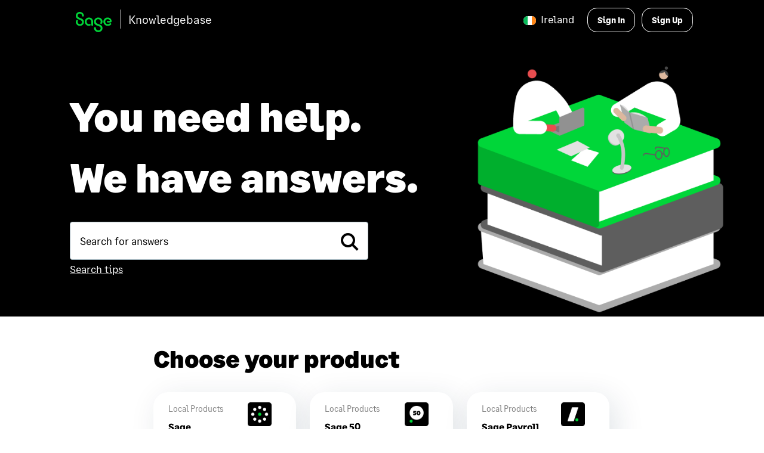

--- FILE ---
content_type: text/html;charset=UTF-8
request_url: https://ie-kb.sage.com/portal/ss/;jsessionid=CAF420D22E6AB0B10EC52D029AA97B38
body_size: 10115
content:










































































































































































































































<!doctype html>
<html>
<head>
<META NAME="ROBOTS" CONTENT="NOINDEX,NOFOLLOW,NOCACHE,NOIMAGEINDEX,NOARCHIVE">
<noscript>
<meta http-equiv="Refresh" content="noscript.html">
</noscript>
<title>Ireland - Guest</title>
<link rel="shortcut icon" href="/portal/app/images/customportlets/sage/images/favicon.ico">
<!--START CSS-->

<meta charset="utf-8">
<meta http-equiv="X-UA-Compatible" content="IE=edge">
<meta name="viewport" content="width=device-width, initial-scale=1">
<!--link rel="icon" href="https://ux-repo.sage.com/favicon.ico"-->
<!--link rel="shortcut icon" type="image/png" href="https://ux-repo.sage.com/favicon-32x32.png"-->
<link rel="icon" href="https://sage.rightanswers.com/portal/app/customportlets/sage/images/favicon.ico">

<link rel="stylesheet" href="https://maxcdn.bootstrapcdn.com/bootstrap/3.3.7/css/bootstrap.min.css">
<link rel="stylesheet" href="https://cdnjs.cloudflare.com/ajax/libs/font-awesome/4.6.3/css/font-awesome.css">
<link rel="stylesheet" href="/portal/app/css/social-ss-styles.css?ver=2024R2">

<link rel="stylesheet" href="https://fonts.sage.com/sage.css">
<link rel="stylesheet" href="https://ux-repo.sage.com/sage-dls-custom-2022.css">
<!-- link rel="stylesheet" href="https://ux-repo.sage.com/stylesheets/sage-dls-custom-2022-ra.css" -->
<!-- use the local style sheet include below, and comment out the one above, when asked to do design work -->
<link rel="stylesheet" href="/portal/app/customportlets/sage-cdn/sage-dls-custom-2022-ra.css">


<!-- script src="https://ajax.googleapis.com/ajax/libs/jquery/3.4.1/jquery.min.js" --><!-- /script -->
<script src="https://cdnjs.cloudflare.com/ajax/libs/jquery/1.12.4/jquery.min.js"></script>
<script src="https://maxcdn.bootstrapcdn.com/bootstrap/3.3.7/js/bootstrap.min.js"></script>
<script src="https://cdnjs.cloudflare.com/ajax/libs/react/15.2.1/react.min.js"></script>
<script src="https://cdnjs.cloudflare.com/ajax/libs/react/15.2.1/react-dom.min.js"></script>
<script src="https://cdnjs.cloudflare.com/ajax/libs/autocomplete.js/0.20.1/autocomplete.min.js"></script>
<script src="https://cdnjs.cloudflare.com/ajax/libs/classnames/2.2.5/index.min.js"></script>
<script type="text/javascript" src="/portal/app/javascript/main.js?ver=2024R2"></script>

<script src="/portal/app/javascript/config-ss.jsp"></script>
<script src="/portal/app/javascript/social-ss/labels.jsp?v=21"></script>
<script src="/portal/app/javascript/social-ss/app.js?ver=2024R2"></script>
<script src="/portal/app/customportlets/sage/javascript/social-ss/bundle.min.js?v=22"></script>

<script>
$(function() {
    var actionList = $(".actions-list");
    var bodyHeight = $("body").height();
    $(window).scroll(function() {
        if (bodyHeight <= $(window).height() + $(window).scrollTop() + 30) {
          actionList.hide();
        } else {
          actionList.fadeIn();
        }
    });
});
</script>

<!-- Bot Proof of concept -->
<script src="https://webchathub.sage.com/genesys/build-v2.0.3/WebMessenger.es5.js"></script>

<!-- Global site tag (gtag.js) - Google Analytics -->
<script async src="https://www.googletagmanager.com/gtag/js?id=UA-41534678-2"></script>
<script>
  window.dataLayer = window.dataLayer || [];
  function gtag(){dataLayer.push(arguments);}
  gtag('js', new Date());
  gtag('config', 'UA-41534678-2');
</script>

<style type="text/css">

.hero {
	background-image: url('https://ux-repo.sage.com/assets/kb/hero.png');
min-height: 490px;
}
.hero--home {
	background-image: url('https://ux-repo.sage.com/assets/kb/hero.png');
min-height: 490px;
}
#other-links-aside {
	background: #fff url('/portal/app/customportlets/sage-ui/illustration-quick-links@2x.png') no-repeat 100% 101%;
	background-size: 75%;
	padding-bottom: 220px;
}

div :nth-child(3 of h4.filter__title) { color: green; }

.faq-question {
  font-size: 22px;
}

.faq-collapse {
  text-decoration: none;
  color: #000;
  font-weight: 700;
}

.faq-collapse > .glyphicon {
  font-size: 14px;
  font-weight: 700;
}

#search-highlight {
  text-decoration: none;
}

#search-highlight-input {
  vertical-align: top;
}
#kbResults .filter:nth-of-type(6){
display:none;
}
.view-link__hit-summary {
Display : none;
}

.view-link__hit-summary{
   display: none;
}
.solution-list .view-link__icon{
      position: unset;
}
div#favoriteFilter > nav.text-center{
             text-align: left;
}
.listing-fv .aside__ctrls {
   position: unset !important; 
   bottom: 0px; 
  left: 0px; 
}

blockquote:before {
margin-top: 0px !IMPORTANT;
}

.filter__item .ra-check__label {
  word-break: break-word;
}
</style>

<!-- START: ACCESSIBILITY CHANGES TO BE MIGRATED TO SAGE CDN -->
<style>

/* Accessibility Changes */

.ra-message-card {
    display: flex;
    border: 1px solid #e0e0e0;
    border-radius: 6px;
    overflow: hidden;
    max-width: fit-content;
    min-height: 58px;
    margin: 10px 0;
}
 
.ra-message-card-icon {
    background-color: #00821f;
    display: flex;
    align-items: center;
    justify-content: center;
    padding: 0 6px;
}
 
.ra-message-card-icon svg {
    width: 24px;
    height: 24px;
    fill: none;
    stroke-width: 2;
    display: block;
}
 
.ra-message-card-icon img {
    width: 24px;
    height: 24px;
}
 
.ra-message-card-content {
    flex: 1;
    padding: 16px 20px;
    display: flex;
    flex-direction: column;
    justify-content: center;
}
 
.ra-message-card-heading {
   font-weight: bolder !important;
   margin: 0 0 4px 0 !important;
   font-size: 16px !important;
}
 
.ra-message-card-description {
    margin: 0;
    font-size: 16px; 
    line-height: 1.4;
}

span.ra-content-note-1, span.ra-content-note {
     color: #00821f !important;
}
span.ra-content-tip-1 , span.ra-content-tip {
     color: #0060a7 !important;
}
span.ra-content-caution-1 , span.ra-content-caution {
     color: #cd384b !important;
}
span.ra-content-updated-1 , span.ra-content-updated {
     color: #d64309 !important;
}

button:focus,
a:focus,
input:focus,
select:focus {
  outline: none !important;
  box-shadow: 0 0 0 2px #1b1b1b, 0 0 0 4px #FFB500 !important;
}
main a {
   text-decoration: underline !important;
}

.aside-seemore a {
 text-decoration: none !important;
}

a.shortcut-panel__link,
a.actions-list__link {
   text-decoration: none !important;
}
/* CRI2 FIX START */
.view-link__sub-line{ 
    display: flex;
    li {
       margin-left: 10px;
   }
}

.star-rating{
    margin-top: 18px;
}
/* CRI2 FIX END */

/* SEER8 FIX */
.solution-list .preview-pane {
   color: #6B6B6B;
}
/* SEER8 FIX END */

/* SER 1 FIX */
.skip-link {
    display: none;
    justify-content: center;
    width: 100%;
    height: 1px;
    min-height: 0;
    font-size: 15px;
    line-height: 1.4;
    font-weight: 500;
    color: rgba(0, 0, 0, 0.9);    
    text-decoration: none;
    background-color: #ffb500 !important;
    padding: 0;
    border-radius: 0;
    border-width: 0;
    z-index: 102;
    transition: all 0.4s ease-out;
    margin-top: -1px;
    align-items: center;
}
 
.skip-link.visible {
    height: 40px;
    display: flex;
    position: absolute;
}
/* SER 1 FIX END */

@media (max-width: 767px) {
    .filter-col .filter-toggle {
        right: 0px;
    }
}

.ra-check__label {
   margin-bottom: 0px;
   font-weight: 400;
}

.ra-check__box {
   margin: 0
}

.filter__item .ra-check__box {
    border: 1px solid  #C2C2C2;
    appearance: none;
    -webkit-appearance: none; 
    -moz-appearance: none; 
    width: 14px; 
    height: 14px;
    margin: 0;
}

.filter__item .ra-check__box:checked {
    background-color: white;
}

.shortcut-panel__link:focus,
.shortcut-panel__link:active {
    outline: none !important;
    border: none !important;
    box-shadow: none !important;
}

.shortcut-panel__item:has(> .shortcut-panel__link:focus), 
.shortcut-panel__item:has(> .shortcut-panel__link:active) {
    box-shadow: 0 0 0 2px #1b1b1b, 0 0 0 4px #FFB500 !important;
}

.shortcut-panel__item > div > .shortcut-panel__link:focus,
.shortcut-panel__item > div > .shortcut-panel__link:active {
    box-shadow: 0 0 0 2px #1b1b1b, 0 0 0 4px #FFB500 !important;
    border: 1px solid transparent !important;
}

.shortcut-panel__item:has(> div > .shortcut-panel__link:focus),
.shortcut-panel__item:has(> div > .shortcut-panel__link:active) {
    box-shadow: 0px 4px 25px rgba(0, 0, 0, 0.1) !important;
}

#btnShowMoreProducts:focus{
  box-shadow: 0 0 0 2px #1b1b1b, 0 0 0 4px #FFB500 !important;
  border: none;
}

.actions-list__link span:nth-child(2) {
   margin-left: 10px;
}
.page-solution .actions-list__link {
   display: flex;
   width: 100%;
   border-radius: 0;
}

@media (min-width: 1200px) {
    .page-solution .actions-list__link {
       padding: 16px 8px;
    }
}

.search-criteria {
    display: none !important;
}

.visually-hidden {
    clip: rect(0 0 0 0);
    clip-path: inset(50%);
    height: 1px;
    overflow: hidden;
    position: absolute;
    white-space: nowrap;
    width: 1px;
}
#header-language-icon:focus{
    border: 1px solid;
}
.page-solution .solution-content a {
     color: #007E45;
}
.page-solution .solution-content a:hover {
     color: #006738;
}
.shortcut-panel__column .shortcut-panel__title {
    text-decoration: underline !important;
}
.filter__item .ra-check__label {
    text-decoration: underline !important;
}

.header .main-search-header .main-search__input-header:not(button) {
	border-radius: 4px;
}

.header .main-search-header button {
	display: none;
}
</style>

<!-- END: ACCESSIBILITY CHANGES TO BE MIGRATED TO SAGE CDN -->

<!--END CSS-->
<script src="/portal/app/javascript/jquery.colorbox-min.js"></script>
<script src="/portal/app/javascript/modal.js"></script>
<script src="/portal/app/javascript/surveycheck.js"></script>
</head>

<body id="main_portal_body"  onmouseout="javascript:LaunchSurvey=true;" onmouseover="javascript:LaunchSurvey=false;" >
<script>
	
			var isSimplifiedSocialLayout = false;
			var simplifiedSocialLayoutParam = "";
		
			var launchLinksInNewWindow = false;
			var launchLinksInNewWindowParam = "";
		
			var isEpaSearch = false;
		

	$(function() {
		if (isSimplifiedSocialLayout || launchLinksInNewWindow) {
			$('a[href*="view2.jsp?k2dockey="]').each(function(i, link) {
				if (isSimplifiedSocialLayout) {
					$(link).attr("href", $(link).attr("href") + simplifiedSocialLayoutParam);
				}

				if (launchLinksInNewWindow) {
					$(link).attr("href", $(link).attr("href") + launchLinksInNewWindowParam);
				}
			});
		}
		$(function() {
			if (window.self != window.top) {
				$(document.body).addClass("in-iframe");
			}
		});
	});
</script>
<script>
    if (!location.pathname.endsWith("viewsolution.jsp") && !location.pathname.endsWith("viewdocument.jsp")) {
        document.title = 'Sage KB - Ireland - Guest';
    }
</script>

<header class="header">
    <a href="#main-content" class="skip-link">Skip to content</a>
    <div class="container">
        <div class="row">
            <div class="col-xs-12">
                <div class="header__main-wrap">

                    <div class="header__left">
                        <a href="/portal/ss/" class="header__logo-link">
                            <img src="/portal/app/images/custom/17_Ireland - Guest_20200210184020.png" alt="logo" class="" />
                            <span class="logo_title">Knowledgebase</span>
                        </a>
                            
			<div class="header-menu btn-group pull-right">	
                            <a id="header-help-icon" href="#" class="pull-right" onclick="RaHelp.launchHelp('Sage Software', 'ss');">
                                <span class="ra-icon-systemhelp"></span>
                            </a>
                            <a href="#" id="header-language-icon" class="dropdown-toggle region" data-toggle="dropdown" aria-haspopup="true" aria-expanded="false"  tabindex="-1">
                                <span class="group-info"><img id="group-flag" src="https://ux-repo.sage.com/flags/icon-flag-IE.svg"><span class="region-label">Ireland</span>&nbsp;</a>

                            </div>
                    </div>

                    <div class="header__right">
                        <div class="header__login-wrap">
                                <a href="/portal/ss/logout.jsp;jsessionid=F58120F12A14C0BA35DA4F85E523CAD9?redir=.%2f%3fguest%3d0" id="guestLoginLink" class="login-btn -alt sageLogin">Sign In</a>
                                <a href="/portal/ss/logout.jsp;jsessionid=F58120F12A14C0BA35DA4F85E523CAD9?redir=.%2f%3fguest%3d0" id="guestSignupLink" class="login-btn -alt sageLogin">Sign Up</a>
                            </div>
                        </div>
                </div>
            </div>
        </div>
    </div>
</header>


<script>
$(function() {
    $("#addKnowledgeList a").on("click", function(e) {
        var $this = $(e.currentTarget);
        logAction("SUBMITTEDTOSM", $this.data("desc"));
    });
    RA.Header.init();
});
function addToKb(solutionType) {
    addToKbForm.solutionType.value = solutionType;
    addToKbForm.submit();
    return false;
}


/* SER 1 FIX */
document.addEventListener('DOMContentLoaded', function() {
    const skipLink = document.querySelector('.skip-link');
    let tabPressCount = 0;
 
    document.addEventListener('keydown', function(e) {
        if (e.key === 'Tab') {
            tabPressCount++;
           
            if (tabPressCount === 1) {
                skipLink.classList.add('visible');
            } else if (tabPressCount === 2) {
                skipLink.classList.remove('visible');
            }
        }
    });
 
    document.addEventListener('click', function(e) {
        if (!e.target.matches('.skip-link')) {
            skipLink.classList.remove('visible');
        }
    });
 
    skipLink.addEventListener('click', function(e) {
        e.preventDefault();
        const mainContent = document.querySelector('.sbox');
        if (mainContent) {
            mainContent.setAttribute('tabindex', '-1');
            mainContent.focus();
            skipLink.classList.remove('visible');
        }
    });
});
/* SER 1 FIX END */
</script>
<main>
<div class="sbox hero hero--home height--md">
	<div class="col-md-10 hero_content padding--xxxl padding-y--xxl">
<div class="main-search">
	<h1 class="main-search__head">You need help.<br>We have answers.</h1>
	  <form role="search" class="main-search__form" method="get">
		<input type="text"
		  name="querytext"
		  class="main-search__input"
		  placeholder="Search for answers"
		  maxlength="200"
		  autocomplete="off"
		  autocorrect="off"
		  spellcheck="false"
		  autocapitalize="none"
		  value="">
		<input type="hidden" name="tabid" value="2">
		<button type="submit" class="main-search__button" aria-label="search">
		  <span class="glyphicon glyphicon-search" aria-hidden="true"></span>
		  <span class="main-search__button-label">Search</span>
		</button>
	</form>
	<div class="search-tips">
		<a href="/portal/controller/view/faq/?id=1">Search tips</a>
	</div>
</div>

<script>
  $(function() {
    RA.SearchBar.init();
    
  });
</script>
	</div>
</div>

<div class="sbox">
   	<div class="layout_1-col padding-y--lg">






<section class="announce" id="announcementSection">
	<div class="announce__head">
		<a class="announce__toggle-link collapsed" role="button" data-toggle="collapse" href="#annPanel" aria-expanded="false" aria-controls="annPanel">
			<div class="announce__arrow -down">
				<span class="glyphicon glyphicon-menu-down"></span>
			</div>
			<div class="announce__arrow -up">
				<span class="glyphicon glyphicon-menu-up"></span>
			</div>
			<div class="announce__icon">
				<i class="glyphicon glyphicon-bell"></i>
				<span class="announce__badge badge" id="announcementCount"></span>
			</div>
			<div class="announce__title">
				Alerts
			</div>
		</a>
	</div>

	<div id="annPanel" class="announce__panel collapse">
		<ul class="announce__list">
		</ul>
	</div>
</section>

<script>
	$(function () {
		SocialSSAnnouncements.init();
	});
</script>













	



	
		
			
			
				
  
<section class="shortcut-panel" id="shortcut-products">
    
        
        
            <h2 class="shortcut-panel__title">Choose your product</h2>

            <div class="row shortcut-panel__list">
                
                    
                        
                        
                    
    
                    <div class="col-sm-4 col-md-4">
	                    
	                        
	                        	<div class="shortcut-panel__item test3">
	                        
	                        
	                    
                    
                        
                            <a href="#" class="shortcut-panel__link" data-action="url" data-detail="/portal/ss/?tabid=3&amp;searchaliases=custom_ie_en_accounting">
                                
								<div class="shortcut-panel__column">
									
										<div class="shortcut-panel__header">Local Products</div>
									
								
									<div class="shortcut-panel__title">Sage Accounting</div>
									
									
									
										<div class="shortcut-panel__line"></div>
									
								</div>

                                
                                    <div class="shortcut-panel__icon">
                                            <div class="shortcut-panel__image-wrap">
                                            <img src="/portal/app/images/custom/sage/product-light-sage-accounting-2x_2.png" class="shortcut-panel__image" alt="">
                                        </div>
                                    </div>
                                
                            </a>
                        </div>
                    </div>
                
                    
                        
                        
                    
    
                    <div class="col-sm-4 col-md-4">
	                    
	                        
	                        	<div class="shortcut-panel__item test3">
	                        
	                        
	                    
                    
                        
                            <a href="#" class="shortcut-panel__link" data-action="url" data-detail="/portal/ss/?tabid=3&amp;searchaliases=custom_ie_en_fifty_accounts">
                                
								<div class="shortcut-panel__column">
									
										<div class="shortcut-panel__header">Local Products</div>
									
								
									<div class="shortcut-panel__title">Sage 50 Accounts</div>
									
									
									
										<div class="shortcut-panel__line"></div>
									
								</div>

                                
                                    <div class="shortcut-panel__icon">
                                            <div class="shortcut-panel__image-wrap">
                                            <img src="/portal/app/images/custom/sage/product-light-sage50-cloud-2x_2.png" class="shortcut-panel__image" alt="">
                                        </div>
                                    </div>
                                
                            </a>
                        </div>
                    </div>
                
                    
                        
                        
                    
    
                    <div class="col-sm-4 col-md-4">
	                    
	                        
	                        	<div class="shortcut-panel__item test3">
	                        
	                        
	                    
                    
                        
                            <a href="#" class="shortcut-panel__link" data-action="url" data-detail="/portal/ss/?tabid=3&amp;searchaliases=custom_ie_en_businesscloudpayroll">
                                
								<div class="shortcut-panel__column">
									
										<div class="shortcut-panel__header">Local Products</div>
									
								
									<div class="shortcut-panel__title">Sage Payroll</div>
									
									
									
										<div class="shortcut-panel__line"></div>
									
								</div>

                                
                                    <div class="shortcut-panel__icon">
                                            <div class="shortcut-panel__image-wrap">
                                            <img src="/portal/app/images/custom/sage/product-light-sage-payroll-2x_3.png" class="shortcut-panel__image" alt="">
                                        </div>
                                    </div>
                                
                            </a>
                        </div>
                    </div>
                
                    
                        
                        
                    
    
                    <div class="col-sm-4 col-md-4">
	                    
	                        
	                        	<div class="shortcut-panel__item test3">
	                        
	                        
	                    
                    
                        
                            <a href="#" class="shortcut-panel__link" data-action="url" data-detail="/portal/ss/?tabid=3&amp;searchaliases=custom_ie_en_twohundredcloud_standard">
                                
								<div class="shortcut-panel__column">
									
										<div class="shortcut-panel__header">Local Products</div>
									
								
									<div class="shortcut-panel__title">Sage 200 Standard</div>
									
									
									
										<div class="shortcut-panel__line"></div>
									
								</div>

                                
                                    <div class="shortcut-panel__icon">
                                            <div class="shortcut-panel__image-wrap">
                                            <img src="/portal/app/images/custom/sage/product-light-sage200-cloud-2x_7.png" class="shortcut-panel__image" alt="">
                                        </div>
                                    </div>
                                
                            </a>
                        </div>
                    </div>
                
                    
                        
                        
                    
    
                    <div class="col-sm-4 col-md-4">
	                    
	                        
	                        	<div class="shortcut-panel__item test3">
	                        
	                        
	                    
                    
                        
                            <a href="#" class="shortcut-panel__link" data-action="url" data-detail="/portal/ss/?tabid=3&amp;searchaliases=custom_ie_en_twohundredcloud_professional">
                                
								<div class="shortcut-panel__column">
									
										<div class="shortcut-panel__header">Local Products</div>
									
								
									<div class="shortcut-panel__title">Sage 200 Professional</div>
									
									
									
										<div class="shortcut-panel__line"></div>
									
								</div>

                                
                                    <div class="shortcut-panel__icon">
                                            <div class="shortcut-panel__image-wrap">
                                            <img src="/portal/app/images/custom/sage/product-light-sage200-2x.png" class="shortcut-panel__image" alt="">
                                        </div>
                                    </div>
                                
                            </a>
                        </div>
                    </div>
                
                    
                        
                        
                    
    
                    <div class="col-sm-4 col-md-4">
	                    
	                        
	                        	<div class="shortcut-panel__item test3">
	                        
	                        
	                    
                    
                        
                            <a href="#" class="shortcut-panel__link" data-action="url" data-detail="/portal/ss/?tabid=3&amp;searchaliases=custom_ie_en_sagexthree">
                                
								<div class="shortcut-panel__column">
									
										<div class="shortcut-panel__header">Local Products</div>
									
								
									<div class="shortcut-panel__title">Sage X3</div>
									
									
									
										<div class="shortcut-panel__line"></div>
									
								</div>

                                
                                    <div class="shortcut-panel__icon">
                                            <div class="shortcut-panel__image-wrap">
                                            <img src="/portal/app/images/custom/sage/product-light-sage-x3-2x_2.png" class="shortcut-panel__image" alt="">
                                        </div>
                                    </div>
                                
                            </a>
                        </div>
                    </div>
                
                    
                        
                        
                    
    
                    <div class="col-sm-4 col-md-4">
	                    
	                        
	                        	<div class="shortcut-panel__item test3">
	                        
	                        
	                    
                    
                        
                            <a href="#" class="shortcut-panel__link" data-action="url" data-detail="https://ie-kb.sage.com/portal/ss/?tabid=3&amp;searchaliases=custom_ie_en_payroll_micropay">
                                
								<div class="shortcut-panel__column">
									
										<div class="shortcut-panel__header">Local Products</div>
									
								
									<div class="shortcut-panel__title">Sage Payroll (Micropay)</div>
									
									
									
										<div class="shortcut-panel__line"></div>
									
								</div>

                                
                                    <div class="shortcut-panel__icon">
                                            <div class="shortcut-panel__image-wrap">
                                            <img src="/portal/app/images/custom/sage/product-light-sage-micropay-2x_1.png" class="shortcut-panel__image" alt="">
                                        </div>
                                    </div>
                                
                            </a>
                        </div>
                    </div>
                
                    
                        
                        
                    
    
                    <div class="col-sm-4 col-md-4">
	                    
	                        
	                        	<div class="shortcut-panel__item test3">
	                        
	                        
	                    
                    
                        
                            <a href="#" class="shortcut-panel__link" data-action="url" data-detail="https://www.sagepay.ie/support">
                                
								<div class="shortcut-panel__column">
									
										<div class="shortcut-panel__header">Local Products</div>
									
								
									<div class="shortcut-panel__title">Sage Pay</div>
									
									
									
										<div class="shortcut-panel__line"></div>
									
								</div>

                                
                                    <div class="shortcut-panel__icon">
                                            <div class="shortcut-panel__image-wrap">
                                            <img src="/portal/app/images/custom/sage/product-light-sage-payments-2x.png" class="shortcut-panel__image" alt="">
                                        </div>
                                    </div>
                                
                            </a>
                        </div>
                    </div>
                
                    
                        
                        
                    
    
                    <div class="col-sm-4 col-md-4">
	                    
	                        
	                        	<div class="shortcut-panel__item test3">
	                        
	                        
	                    
                    
                        
                            <a href="#" class="shortcut-panel__link" data-action="url" data-detail="/portal/ss/?tabid=3&amp;searchaliases=custom_ie_en_twohundredcrm">
                                
								<div class="shortcut-panel__column">
									
										<div class="shortcut-panel__header">Local Products</div>
									
								
									<div class="shortcut-panel__title">Sage 200 CRM</div>
									
									
									
										<div class="shortcut-panel__line"></div>
									
								</div>

                                
                                    <div class="shortcut-panel__icon">
                                            <div class="shortcut-panel__image-wrap">
                                            <img src="/portal/app/images/custom/sage/product-light-sage200-cloud-2x_8.png" class="shortcut-panel__image" alt="">
                                        </div>
                                    </div>
                                
                            </a>
                        </div>
                    </div>
                
                    
                        
                        
                    
    
                    <div class="col-sm-4 col-md-4">
	                    
	                        
	                        
	                        	<div class="shortcut-panel__item smaller">
                        	
	                    
                    
                        
                            <a href="#" class="shortcut-panel__link" data-action="url" data-detail="/portal/ss/?tabid=3&amp;searchaliases=custom_ie_en_accounts_production">
                                
								<div class="shortcut-panel__column">
									
								
									<div class="shortcut-panel__title">Sage Accounts Production</div>
									
									
									
								</div>

                                
                            </a>
                        </div>
                    </div>
                
                    
                        
                        
                    
    
                    <div class="col-sm-4 col-md-4">
	                    
	                        
	                        
	                        	<div class="shortcut-panel__item smaller">
                        	
	                    
                    
                        
                            <a href="#" class="shortcut-panel__link" data-action="url" data-detail="/portal/ss/?tabid=3&amp;searchaliases=custom_ie_en_accounts_production_advanced">
                                
								<div class="shortcut-panel__column">
									
								
									<div class="shortcut-panel__title">Sage Accounts Production Advanced</div>
									
									
									
								</div>

                                
                            </a>
                        </div>
                    </div>
                
                    
                        
                        
                    
    
                    <div class="col-sm-4 col-md-4">
	                    
	                        
	                        
	                        	<div class="shortcut-panel__item smaller">
                        	
	                    
                    
                        
                            <a href="#" class="shortcut-panel__link" data-action="url" data-detail="https://www.sagepeople.com/support/">
                                
								<div class="shortcut-panel__column">
									
								
									<div class="shortcut-panel__title">Sage Business Cloud People</div>
									
									
									
								</div>

                                
                            </a>
                        </div>
                    </div>
                
                    
                        
                        
                    
    
                    <div class="col-sm-4 col-md-4">
	                    
	                        
	                        
	                        	<div class="shortcut-panel__item smaller">
                        	
	                    
                    
                        
                            <a href="#" class="shortcut-panel__link" data-action="url" data-detail="/portal/ss/?tabid=3&amp;searchaliases=custom_ie_en_crm">
                                
								<div class="shortcut-panel__column">
									
								
									<div class="shortcut-panel__title">Sage CRM</div>
									
									
									
								</div>

                                
                            </a>
                        </div>
                    </div>
                
                    
                        
                        
                    
    
                    <div class="col-sm-4 col-md-4">
	                    
	                        
	                        
	                        	<div class="shortcut-panel__item smaller">
                        	
	                    
                    
                        
                            <a href="#" class="shortcut-panel__link" data-action="url" data-detail="/portal/ss/?tabid=3&amp;searchaliases=custom_ie_en_erponethousandlinefivehundred">
                                
								<div class="shortcut-panel__column">
									
								
									<div class="shortcut-panel__title">Sage ERP 1000 &amp; Sage Line 500</div>
									
									
									
								</div>

                                
                            </a>
                        </div>
                    </div>
                
                    
                        
                        
                    
    
                    <div class="col-sm-4 col-md-4">
	                    
	                        
	                        
	                        	<div class="shortcut-panel__item smaller">
                        	
	                    
                    
                        
                            <a href="#" class="shortcut-panel__link" data-action="url" data-detail="https://www.sage.com/en-ie/support/#finalaccounts">
                                
								<div class="shortcut-panel__column">
									
								
									<div class="shortcut-panel__title">Sage Final Accounts Online</div>
									
									
									
								</div>

                                
                            </a>
                        </div>
                    </div>
                
                    
                        
                        
                    
    
                    <div class="col-sm-4 col-md-4">
	                    
	                        
	                        
	                        	<div class="shortcut-panel__item smaller">
                        	
	                    
                    
                        
                            <a href="#" class="shortcut-panel__link" data-action="url" data-detail="/portal/ss/?tabid=3&amp;searchaliases=custom_ie_en_practice_solutions">
                                
								<div class="shortcut-panel__column">
									
								
									<div class="shortcut-panel__title">Sage Practice Solution</div>
									
									
									
								</div>

                                
                            </a>
                        </div>
                    </div>
                
                    
                        
                        
                    
    
                    <div class="col-sm-4 col-md-4">
	                    
	                        
	                        
	                        	<div class="shortcut-panel__item smaller">
                        	
	                    
                    
                        
                            <a href="#" class="shortcut-panel__link" data-action="url" data-detail="/portal/ss/?tabid=3&amp;searchaliases=custom_ie_en_snowdropkcs">
                                
								<div class="shortcut-panel__column">
									
								
									<div class="shortcut-panel__title">Sage SnowdropKCS</div>
									
									
									
								</div>

                                
                            </a>
                        </div>
                    </div>
                
                    
                        
                        
                    
    
                    <div class="col-sm-4 col-md-4">
	                    
	                        
	                        
	                        	<div class="shortcut-panel__item smaller">
                        	
	                    
                    
                        
                            <a href="#" class="shortcut-panel__link" data-action="url" data-detail="https://help.autoentry.com/en/">
                                
								<div class="shortcut-panel__column">
									
								
									<div class="shortcut-panel__title">AutoEntry</div>
									
									
									
								</div>

                                
                            </a>
                        </div>
                    </div>
                
                    
                        
                        
                    
    
                    <div class="col-sm-4 col-md-4">
	                    
	                        
	                        
	                        	<div class="shortcut-panel__item smaller">
                        	
	                    
                    
                        
                            <a href="#" class="shortcut-panel__link" data-action="url" data-detail="/portal/ss/?tabid=3&amp;searchaliases=custom_ie_en_crmconnector">
                                
								<div class="shortcut-panel__column">
									
								
									<div class="shortcut-panel__title">Sage 200 CRM Integration/Connector</div>
									
									
									
								</div>

                                
                            </a>
                        </div>
                    </div>
                
                    
                        
                        
                    
    
                    <div class="col-sm-4 col-md-4">
	                    
	                        
	                        
	                        	<div class="shortcut-panel__item smaller">
                        	
	                    
                    
                        
                            <a href="#" class="shortcut-panel__link" data-action="url" data-detail="https://help.accounting.sage.com/en-ie/">
                                
								<div class="shortcut-panel__column">
									
								
									<div class="shortcut-panel__title">Sage Business Cloud (Sage One)</div>
									
									
									
								</div>

                                
                            </a>
                        </div>
                    </div>
                
                    
                        
                        
                    
    
                    <div class="col-sm-4 col-md-4">
	                    
	                        
	                        
	                        	<div class="shortcut-panel__item smaller">
                        	
	                    
                    
                        
                            <a href="#" class="shortcut-panel__link" data-action="url" data-detail="https://help.accounting.sage.com/en-ie/partner-edition/Home.html">
                                
								<div class="shortcut-panel__column">
									
								
									<div class="shortcut-panel__title">Sage Business Cloud Accounting Partner Edition</div>
									
									
									
								</div>

                                
                            </a>
                        </div>
                    </div>
                
                    
                        
                        
                    
    
                    <div class="col-sm-4 col-md-4">
	                    
	                        
	                        
	                        	<div class="shortcut-panel__item smaller">
                        	
	                    
                    
                        
                            <a href="#" class="shortcut-panel__link" data-action="url" data-detail="https://customers.sage.com/s/sage-live-home">
                                
								<div class="shortcut-panel__column">
									
								
									<div class="shortcut-panel__title">Sage Business Cloud Financials</div>
									
									
									
								</div>

                                
                            </a>
                        </div>
                    </div>
                
                    
                        
                        
                    
    
                    <div class="col-sm-4 col-md-4">
	                    
	                        
	                        
	                        	<div class="shortcut-panel__item smaller">
                        	
	                    
                    
                        
                            <a href="#" class="shortcut-panel__link" data-action="url" data-detail="https://community.intacct.com/">
                                
								<div class="shortcut-panel__column">
									
								
									<div class="shortcut-panel__title">Sage Intacct</div>
									
									
									
								</div>

                                
                            </a>
                        </div>
                    </div>
                
                    
                        
                        
                    
    
                    <div class="col-sm-4 col-md-4">
	                    
	                        
	                        
	                        	<div class="shortcut-panel__item smaller">
                        	
	                    
                    
                        
                            <a href="#" class="shortcut-panel__link" data-action="url" data-detail="https://www.sageintelligence.com/support/">
                                
								<div class="shortcut-panel__column">
									
								
									<div class="shortcut-panel__title">Sage Intelligence</div>
									
									
									
								</div>

                                
                            </a>
                        </div>
                    </div>
                
                    
                        
                        
                    
    
                    <div class="col-sm-4 col-md-4">
	                    
	                        
	                        
	                        	<div class="shortcut-panel__item smaller">
                        	
	                    
                    
                        
                            <a href="#" class="shortcut-panel__link" data-action="url" data-detail="https://fairsailcustomersforlife.force.com/sagepeoplecustomercommunity/s/knowledge-hub">
                                
								<div class="shortcut-panel__column">
									
								
									<div class="shortcut-panel__title">Sage People</div>
									
									
									
								</div>

                                
                            </a>
                        </div>
                    </div>
                
                    
                        
                        
                    
    
                    <div class="col-sm-4 col-md-4">
	                    
	                        
	                        
	                        	<div class="shortcut-panel__item smaller">
                        	
	                    
                    
                        
                            <a href="#" class="shortcut-panel__link" data-action="url" data-detail="/portal/ss/?tabid=3&amp;searchaliases=custom_ie_inbox">
                                
								<div class="shortcut-panel__column">
									
								
									<div class="shortcut-panel__title">Sage Connect</div>
									
									
									
								</div>

                                
                            </a>
                        </div>
                    </div>
                
                    
                        
                        
                    
    
                    <div class="col-sm-4 col-md-4">
	                    
	                        
	                        
	                        	<div class="shortcut-panel__item smaller">
                        	
	                    
                    
                        
                            <a href="#" class="shortcut-panel__link" data-action="url" data-detail="/portal/ss/?&amp;searchaliases=custom_ie_en_customercare&amp;tabid=2">
                                
								<div class="shortcut-panel__column">
									
								
									<div class="shortcut-panel__title">Customer Care</div>
									
									
									
								</div>

                                
                            </a>
                        </div>
                    </div>
                
                    
                        
                        
                    
    
                    <div class="col-sm-4 col-md-4">
	                    
	                        
	                        
	                        	<div class="shortcut-panel__item smaller">
                        	
	                    
                    
                        
                            <a href="#" class="shortcut-panel__link" data-action="url" data-detail="/portal/ss/?tabid=3&amp;searchaliases=custom_ie_en_connectforoutlook">
                                
								<div class="shortcut-panel__column">
									
								
									<div class="shortcut-panel__title">Sage Connect for Outlook</div>
									
									
									
								</div>

                                
                            </a>
                        </div>
                    </div>
                
                    
                        
                        
                    
    
                    <div class="col-sm-4 col-md-4">
	                    
	                        
	                        
	                        	<div class="shortcut-panel__item smaller">
                        	
	                    
                    
                        
                            <a href="#" class="shortcut-panel__link" data-action="url" data-detail="/portal/ss/?querytext=&amp;tabid=2&amp;searchaliases=custom_ie_en_developerprogramme">
                                
								<div class="shortcut-panel__column">
									
								
									<div class="shortcut-panel__title">Sage Developer Programme</div>
									
									
									
								</div>

                                
                            </a>
                        </div>
                    </div>
                
            </div>
            
            <button class="btn btn-primary--outline" id="btnShowMoreProducts">See more products</button>
        
    
</section>
			
		
		
	
		
			
				


  
    <section class="shortcut-panel" id="shortcut-home">
        <div class="row shortcut-panel__list">
            
                <div class="col-sm-6 col-md-4">
                    <div class="shortcut-panel__item">
                        <div>
                            
                                
                                
                            

                            
                                <div class="shortcut-panel__icon">
                                    <div class="shortcut-panel__image-wrap">
                                        <img src="/portal/app/images/custom/sage/character-benefits-features-dark-support-b-412x232_2.png" class="shortcut-panel__image" alt="">
                                    </div>
                                </div>
                            
                            
                            <div class="shortcut-panel__title">Help Centre</div>
                            
                                <div class="shortcut-panel__description">Our Help Centre has everything you need to help you get the most from your software 24/7.</div>
                                <a  href="#" class="shortcut-panel__link" data-action="url" data-detail="https://my.sage.co.uk/public/help.aspx#/">Review resources</a>
                            
                        </div>
                    </div>
                </div>
            
                <div class="col-sm-6 col-md-4">
                    <div class="shortcut-panel__item">
                        <div>
                            
                                
                                
                            

                            
                                <div class="shortcut-panel__icon">
                                    <div class="shortcut-panel__image-wrap">
                                        <img src="/portal/app/images/custom/sage/character-evergreen-dark-coronavirus-412x232_3.png" class="shortcut-panel__image" alt="">
                                    </div>
                                </div>
                            
                            
                            <div class="shortcut-panel__title">Coronavirus Information</div>
                            
                                <div class="shortcut-panel__description">To help you prepare for the ever-changing situation surrounding coronavirus, we&rsquo;ve created a dedicated area of our Help Centre.</div>
                                <a  href="#" class="shortcut-panel__link" data-action="url" data-detail="https://my.sage.co.uk/public/help.aspx#/customer/support/coronavirus/category/information">Review resources</a>
                            
                        </div>
                    </div>
                </div>
            
                <div class="col-sm-6 col-md-4">
                    <div class="shortcut-panel__item">
                        <div>
                            
                                
                                
                            

                            
                                <div class="shortcut-panel__icon">
                                    <div class="shortcut-panel__image-wrap">
                                        <img src="/portal/app/images/custom/sage/character-welcome-email-dark-bank-feed-b-412x232_1.png" class="shortcut-panel__image" alt="">
                                    </div>
                                </div>
                            
                            
                            <div class="shortcut-panel__title">Open Banking (PSD2)</div>
                            
                                <div class="shortcut-panel__description">On 5 March 2020, new legislation changed the way some banks connect with accounting software across the UK and Ireland.</div>
                                <a  href="#" class="shortcut-panel__link" data-action="url" data-detail="https://my.sage.co.uk/public/help.aspx#/customer/support/openbanking/category/hub">Find out more</a>
                            
                        </div>
                    </div>
                </div>
            
        </div>
    </section>
                            

			
			
		
		
	

	<script>
		$(function() {
			SocialShortcutPanels.init();
		});
	</script>
   	</div>
</div>
</main>












    <footer class="footer footer--standard">
    <div class="footer-wrapper">
        <div class="layout_1-col">
            <div class="container-fluid">
                <div class="row">
                    <div class="col-sm-12 col-md-4 footer_logos">
                        <div class="footer_logo"><a href="http://www.sage.com/en-ie/"><img src="https://ux-repo.sage.com/icons/2022/detailed-dark-logo-sage.svg" width="60" height="23" alt="Sage"></a></div>
                        <ul class="footer_sns">
                            <li><a href="https://www.facebook.com/SageIreland"><i class="sg-icon sg-icon--facebook" aria-label="facebook"></i></a></li>
                            <li><a href="https://www.instagram.com/sageofficial/" target="_blank"><i class="sg-icon sg-icon--instagram" aria-label="instagram"></i></a></li>
                            <li><a href="https://www.linkedin.com/company/sage-software/" target="_blank"><i class="sg-icon sg-icon--linkedin" aria-label="linkedin"></i></a></li>
                            <li><a href="https://twitter.com/sageireland" target="_blank"><i class="sg-icon sg-icon--twitter" aria-label="twitter"></i></a></li>
                            <li><a href="https://www.youtube.com/user/SageIrelandOfficial" target="_blank"><i class="sg-icon sg-icon--youtube" aria-label="youtube"></i></a></li>
                        </ul>
                    </div>
                    <div class="col-sm-12 col-md-8 footer_links">
                        <div class="row footer_links-wrapper">
                            <div class="col-xs-4 col-sm-3">
                                <h6>SUPPORT &amp; TRAINING</h6>
                                <ul>
                                    <li><a href="https://www.sage.com/en-ie/support/">Support</a></li>
                                    <li><a href="https://www.sage.com/en-ie/blog/">Sage Advice Blog</a></li>
                                    <li><a href="http://my.sage.co.uk/">My Sage</a></li>
                                    <li><a href="http://www.sageu.com/uki/">Sage University</a></li>
                                    <li><a href="https://shop.sage.ie/training-landing.aspx">Training</a></li>
                                    <li><a href="https://www.sagecity.com/ie/">Community</a></li>
                                </ul>
                            </div>
                            <div class="col-xs-4 col-sm-3">
                                <h6>PARTNERS</h6>
                                <ul>
                                    <li><a href="https://www.sage.com/en-ie/partners/independent-software-vendors/">Developers &amp; ISVs</a></li>
                                    <li><a href="https://www.sage.com/en-ie/partners/how-it-works/">Become a partner</a></li>
                                    <li><a href="https://www.sage.com/en-ie/partners/resellers/">Resellers</a></li>
                                    <li><a href="https://www.sage.com/en-ie/accountants/">Accountants</a></li>
                                    <li><a href="https://www.sage.com/marketplace">Sage Marketplace</a></li>
                                </ul>
                            </div>
                            <div class="col-xs-4 col-sm-3">
                                <h6>COMPANY</h6>
                                <ul>
                                    <li><a href="https://www.sage.com/en-ie/company/">Overview</a></li>
                                    <li><a href="https://www.sage.com/en-ie/about-us/">About us</a></li>
                                    <li><a href="https://www.sage.com/en-ie/about-us/contact-us/">Contact us</a></li>
                                    <li><a href="https://www.sage.com/en-ie/social/">Social</a></li>
                                    <li><a href="https://www.sage.com/en-ie/company/careers/">Careers</a></li>
                                    <li><a href="https://www.sage.com/en-ie/news/">News</a></li>
                                    <li><a href="https://www.sage.com/en-ie/company/events/">Sage events</a></li>
                                    <li><a href="https://www.sage.com/investors/">Investors</a></li>
                                    <li><a href="https://www.sage.com/en-ie/company/sage-foundation/">Sage Foundation</a></li>
                                </ul>
                            </div>
							<div class="col-xs-4 col-sm-3">
                                <h6>FAQs</h6>
								<ul>
    <li><a href="/portal/controller/view/faq/?id=1">Search Tips</a></li>
            <li><a href="/portal/controller/view/faq/">See all FAQs</a></li>
</ul></div>
                        </div>
                        <div class="row">
                            <div class="col-xs-12 footer_selector">
                                <a role="button" data-toggle="modal" data-target="#selectorModal-IE" href="#"><img src="https://ux-repo.sage.com/flags/icon-globe-light-blue.svg" alt="globe icon" width="24" height="24">&nbsp; Ireland&nbsp; |&nbsp; English&nbsp; <i class="sg-icon sg-icon--angle-down" aria-label="angledown"></i></a>
                            </div>
                        </div>
                    </div>
                </div>
            </div>
        </div>
    </div>
    <ul class="footer_nav">
        <li class="footer_nav-item">
            &copy; Sage Group plc <script>document.write(new Date().getFullYear())</script>.
        </li>
        <li class="footer_nav-item">
            <a href="https://www.sage.com/en-ie/legal/">Legal</a>
        </li>
        <li class="footer_nav-item">
            <a href="https://www.sage.com/en-ie/legal/privacy-and-cookies/">Privacy notice and cookies</a>
        </li>
        <li class="footer_nav-item">
            <a href="https://www.sage.com/en-ie/gdpr/">General data protection regulations</a>
        </li>
    </ul>
</footer>

<!-- language selector modal -->
<div class="modal fade lang-selector" id="selectorModal-IE" tabindex="-1" role="dialog" aria-labelledby="selectorModalLabel" aria-hidden="true">
    <div class="modal-dialog modal-sm" role="document">
        <div class="modal-content">
            <div class="modal-header">
                <h5 class="modal-title">Choose your region & language</h5>
                <button type="button" class="close" data-dismiss="modal" aria-label="Close">
                    <span aria-hidden="true">&times;</span>
                </button>
            </div>
            <div class="modal-body lang-selector_links">
				<ul class="list-unstyled">
	<li><a href="https://africa-kb.sage.com/" ><img src="https://ux-repo.sage.com/flags/icon-flag-CAF.svg" alt=""> Africa</a></li>
	<li><a href="https://asia-kb.sage.com/" ><img src="https://ux-repo.sage.com/flags/icon-flag-ASEAN.svg" alt=""> Asia</a></li>
	<li><a href="https://au-kb.sage.com/" ><img src="https://ux-repo.sage.com/flags/icon-flag-AU.svg" alt=""> Australia</a></li>
	<li><a href="https://ca-kb.sage.com/" ><img src="https://ux-repo.sage.com/flags/icon-flag-CA.svg" alt=""> Canada</a></li>
	<li><a href="https://fr-kb.sage.com/" ><img src="https://ux-repo.sage.com/flags/icon-flag-FR.svg" alt=""> France</a></li>
	<li><a href="https://ie-kb.sage.com/" class="active"><img src="https://ux-repo.sage.com/flags/icon-flag-IE.svg" alt=""> Ireland</a></li>
	<li><a href="https://ke-kb.sage.com/" ><img src="https://ux-repo.sage.com/flags/icon-flag-KE.svg" alt=""> Kenya</a></li>
	<li><a href="https://ng-kb.sage.com/" ><img src="https://ux-repo.sage.com/flags/icon-flag-NG.svg" alt=""> Nigeria</a></li>
	<li><a href="https://pt-kb.sage.com/" ><img src="https://ux-repo.sage.com/flags/icon-flag-PT.svg" alt=""> Portugal</a></li>
	<li><a href="https://za-kb.sage.com/" ><img src="https://ux-repo.sage.com/flags/icon-flag-ZA.svg" alt=""> South Africa</a></li>
	<li><a href="https://es-kb.sage.com/" ><img src="https://ux-repo.sage.com/flags/icon-flag-ES.svg" alt=""> Spain</a></li>
	<li><a href="https://ae-kb.sage.com/" ><img src="https://ux-repo.sage.com/flags/icon-flag-AE.svg" alt=""> United Arab Emirates</a></li>
	<li><a href="https://gb-kb.sage.com/" ><img src="https://ux-repo.sage.com/flags/icon-flag-GB.svg" alt=""> United Kingdom</a></li>
	<li><a href="https://us-kb.sage.com/" ><img src="https://ux-repo.sage.com/flags/icon-flag-US.svg" alt=""> United States</a></li>
	<li><a href="https://de-kb.sage.com/" ><img src="https://ux-repo.sage.com/flags/icon-flag-DE.svg" alt=""> Germany</a></li>
	
</ul></div>
        </div>
    </div>
</div>

<script src="https://cdn.jsdelivr.net/npm/jquery-bootstrap-scrolling-tabs@2.6.1/dist/jquery.scrolling-tabs.min.js"></script>

<script>
	$(function() {
		try {
			ResultTabCarousel.init();
		} catch (e) {/*do nothing*/}
	});
</script>


<script>
	$(function () {
		$("#btnShowMoreProducts").click(function() {
			$(this).hide().siblings(".shortcut-panel__list").children('div').removeClass('hide').eq(9).before("<hr>");
		});

		var numOfProducts = $("#shortcut-products .shortcut-panel__list").children('div').each(function(index) {
			if (index >= 9) {
				$(this).addClass('hide');
			}
		}).length;

		if (numOfProducts <= 9) {
			$("#btnShowMoreProducts").addClass('hide');
		}
		
	});
</script>

			
<form id="mainform" name="mainform" method="POST" action="index.jsp">
<input type="hidden" id="tabid" name="tabid" value="1">
<input type="hidden" id="querytext" name="querytext" value="">
<input type="hidden" id="lastquerytext" name="lastquerytext" value="">
<input type="hidden" id="taxonomypath" name="taxonomypath" value="">
<input type="hidden" id="taxlevel" name="taxlevel" value="1">
<input type="hidden" id="taxlevelValue" name="taxlevelValue" value="">
<input type="hidden" id="attributesetname" name="attributesetname" value="all">
<input type="hidden" id="attributes" name="attributes" value="">
<input type="hidden" id="attributesCollapsed" name="attributesCollapsed" value="">
<input type="hidden" id="searchaliases" name="searchaliases" value="">
<input type="hidden" id="zonesCollapsed" name="zonesCollapsed" value="">
<input type="hidden" id="searchradio" name="searchradio" value="searchall">
<input type="hidden" id="currentpage" name="currentpage" value="1">
<input type="hidden" id="language" name="language" value="">
<input type="hidden" id="submitpageclicked" name="submitpageclicked" value="false">
<input type="hidden" id="submitpathuportopclicked" name="submitpathuportopclicked" value="false">
<input type="hidden" id="searchsubmitted" name="searchsubmitted" value="false">
<input type="hidden" id="isbrowse" name="isbrowse" value="false">
<input type="hidden" id="firstlevelbrowse" name="firstlevelbrowse" value="false">
<input type="hidden" id="assistedsearchclicked" name="assistedsearchclicked" value="false">
<input type="hidden" id="nutchstartat" name="nutchstartat" value="1" />
<input type="hidden" id="nutchcurrentpage" name="nutchcurrentpage" value="1" />
<input type="hidden" id="nutchformwassubmitted" name="nutchformwassubmitted" value="false" />
<input type="hidden" id="nutchtype" name="nutchtype" value="" />
<input type="hidden" id="rakeIndexLoc" name="rakeIndexLoc" value="" />
<input type="hidden" id="forumpage" name="forumcurrentpage" value="1" />
<input type="hidden" id="sharepointpage" name="sharepointpage" value="1" />
<input type="hidden" id="confluencepage" name="confluencepage" value="1" />
<input type="hidden" id="confluencetype" name="confluencetype" value="" />
<input type="hidden" id="jirapage" name="jirapage" value="1" />
<input type="hidden" id="SToken" name="SToken" value="63025D1DBA5B7DACE330F59DC66A4A57"/>
<input type="hidden" id="layoutname" name="layoutname" value=""/>
<input type="hidden" id="customreportmodified" name="customreportmodified" value="false"/>
<input type="hidden" id="newthread" name="newthread" value="false"/>
<input type="hidden" id="useadvsearch" name="useadvsearch" value="false" />
<input type="hidden" id="usemoreoptions" name="usemoreoptions" value="false" />
<input type="hidden" id="advtitle" name="advtitle" value="all" />
<input type="hidden" id="advtypes" name="advtypes" value="all" />
<input type="hidden" id="advkeywords" name="advkeywords" value="" />
<input type="hidden" id="advstatuses" name="advstatuses" value="all" />
<input type="hidden" id="advShowAllStatuses" name="advShowAllStatuses" value="true" />
<input type="hidden" id="advauthor" name="advauthor" value="" />
<input type="hidden" id="advstartdate" name="advstartdate" value="" />
<input type="hidden" id="advenddate" name="advenddate" value="" />
<input type="hidden" id="allwords_hidden" name="allwords" value="" />
<input type="hidden" id="exactphrase_hidden" name="exactphrase" value="" />
<input type="hidden" id="anyofthewords_hidden" name="anyofthewords" value="" />
<input type="hidden" id="noneofthewords_hidden" name="noneofthewords" value="" />
<input type="hidden" id="checklistsolutionviewed" name="checklistsolutionviewed" value="false" />
<input type="hidden" id="sortBy" name="sortBy" value="" />
<input type="hidden" id="topmyviews_timerange" name="topmyviews_timerange" value="alltime" />
<input type="hidden" id="topcompanysearches_timerange" name="topcompanysearches_timerange" value="alltime" />
<input type="hidden" id="topcompanyviews_timerange" name="topcompanyviews_timerange" value="alltime" />
<input type="hidden" id="ticketID" name="ticketID" value="" />
</form>
<form id="viewform" name="viewform" method="post" action="../app/portlets/results/viewsolution.jsp" target="_blank">
<input type="hidden" id="solutionid" name="solutionid" value="">
<input type="hidden" id="SToken" name="SToken" value="63025D1DBA5B7DACE330F59DC66A4A57"/>
</form>
<script language="javascript">function tabclick(tabid){document.mainform.searchsubmitted.value = 'true';if (document.mainform.querytext.value == '')
{
document.mainform.isbrowse.value = 'true';document.mainform.firstlevelbrowse.value = 'true';}
if (document.mainform.taxonomypath.value != '')
document.mainform.firstlevelbrowse.value = 'false';
if (document.mainform.attributesetname.value != 'all')
document.mainform.firstlevelbrowse.value = 'false';
document.mainform.tabid.value = tabid;document.mainform.submit();}document.mainform.useadvsearch.value = 'false';document.mainform.usemoreoptions.value = 'false';</script><input type="hidden" id="centeropenwindows" name="centeropenwindows" value="true">

			<script>(function(){function c(){var b=a.contentDocument||a.contentWindow.document;if(b){var d=b.createElement('script');d.innerHTML="window.__CF$cv$params={r:'9c2e34023901cf6e',t:'MTc2OTI0Mzc4Ny4wMDAwMDA='};var a=document.createElement('script');a.nonce='';a.src='/cdn-cgi/challenge-platform/scripts/jsd/main.js';document.getElementsByTagName('head')[0].appendChild(a);";b.getElementsByTagName('head')[0].appendChild(d)}}if(document.body){var a=document.createElement('iframe');a.height=1;a.width=1;a.style.position='absolute';a.style.top=0;a.style.left=0;a.style.border='none';a.style.visibility='hidden';document.body.appendChild(a);if('loading'!==document.readyState)c();else if(window.addEventListener)document.addEventListener('DOMContentLoaded',c);else{var e=document.onreadystatechange||function(){};document.onreadystatechange=function(b){e(b);'loading'!==document.readyState&&(document.onreadystatechange=e,c())}}}})();</script></body>
</html>


--- FILE ---
content_type: text/css
request_url: https://ie-kb.sage.com/portal/app/customportlets/sage-cdn/sage-dls-custom-2022-ra.css
body_size: 8241
content:
@charset "UTF-8";
/* chracters for SageUIIcons */
/* spacing helpers
p,m = padding,margin
a,t,r,b,l,h,v = all,top,right,bottom,left,horizontal,vertical
s,m,l,n = small(5px),medium(10px),large(20px),none(0px)
*/
.ptn, .pvn, .pan {
  padding-top: 0px !important;
}

.ptxs, .pvxs, .paxs {
  padding-top: 8px !important;
}

.pts, .pvs, .pas {
  padding-top: 12px !important;
}

.ptm, .pvm, .pam {
  padding-top: 24px !important;
}

.ptl, .pvl, .pal {
  padding-top: 40px !important;
}

.ptxl, .pvxl, .paxl {
  padding-top: 80px !important;
}

.prn, .phn, .pan {
  padding-right: 0px !important;
}

.prxs, .prxs, .prxs {
  padding-top: 8px !important;
}

.prs, .phs, .pas {
  padding-right: 12px !important;
}

.prm, .phm, .pam {
  padding-right: 24px !important;
}

.prl, .phl, .pal {
  padding-right: 40px !important;
}

.prxl, .phxl, .paxl {
  padding-right: 80px !important;
}

.pbn, .pvn, .pan {
  padding-bottom: 0px !important;
}

.pbxs, .pvxs, .paxs {
  padding-bottom: 8px !important;
}

.pbs, .pvs, .pas {
  padding-bottom: 12px !important;
}

.pbm, .pvm, .pam {
  padding-bottom: 24px !important;
}

.pbl, .pvl, .pal {
  padding-bottom: 40px !important;
}

.pbxl, .pvxl, .paxl {
  padding-bottom: 80px !important;
}

.pln, .phn, .pan {
  padding-left: 0px !important;
}

.plxs, .phxs, .paxs {
  padding-left: 8px !important;
}

.pls, .phs, .pas {
  padding-left: 12px !important;
}

.plm, .phm, .pam {
  padding-left: 24px !important;
}

.pll, .phl, .pal {
  padding-left: 40px !important;
}

.plxl, .phxl, .paxl {
  padding-left: 80px !important;
}

.mtn, .mvn, .man {
  margin-top: 0px !important;
}

.mtxs, .mvxs, .maxs {
  margin-top: 8px !important;
}

.mts, .mvs, .mas {
  margin-top: 12px !important;
}

.mtm, .mvm, .mam {
  margin-top: 24px !important;
}

.mtl, .mvl, .mal {
  margin-top: 40px !important;
}

.mtxl, .mvxl, .maxl {
  margin-top: 80px !important;
}

.mrn, .mhn, .man {
  margin-right: 0px !important;
}

.mrxs, .mhxs, .maxs {
  margin-right: 8px !important;
}

.mrs, .mhs, .mas {
  margin-right: 12px !important;
}

.mrm, .mhm, .mam {
  margin-right: 24px !important;
}

.mrl, .mhl, .mal {
  margin-right: 40px !important;
}

.mrxl, .mhxl, .maxl {
  margin-right: 80px !important;
}

.mbn, .mvn, .man {
  margin-bottom: 0px !important;
}

.mbxs, .mvxs, .maxs {
  margin-bottom: 8px !important;
}

.mbs, .mvs, .mas {
  margin-bottom: 12px !important;
}

.mbm, .mvm, .mam {
  margin-bottom: 24px !important;
}

.mbl, .mvl, .mal {
  margin-bottom: 40px !important;
}

.mbxl, .mvxl, .maxl {
  margin-bottom: 80px !important;
}

.mln, .mhn, .man {
  margin-left: 0px !important;
}

.mlxs, .mhxs, .maxs {
  margin-left: 6px !important;
}

.mls, .mhs, .mas {
  margin-left: 6px !important;
}

.mlm, .mhm, .mam {
  margin-left: 24px !important;
}

.mll, .mhl, .mal {
  margin-left: 40px !important;
}

.mlxl, .x, .maxl {
  margin-left: 80px !important;
}

.-mtxs, .-mvxs, .-maxs {
  margin-top: -8px !important;
}

.-mts, .-mvs, .-mas {
  margin-top: -12px !important;
}

.-mtm, .-mvm, .-mam {
  margin-top: -24px !important;
}

.-mtl, .-mvl, .-mal {
  margin-top: -40px !important;
}

.-mtxl, .-mvxl, .-maxl {
  margin-top: -80px !important;
}

.-mxs, .-mhxs, .-maxs {
  margin-right: -8px !important;
}

.-mrs, .-mhs, .-mas {
  margin-right: -12px !important;
}

.-mrm, .-mhm, .-mam {
  margin-right: -24px !important;
}

.-mrl, .-mhl, .-mal {
  margin-right: -40px !important;
}

.-mrxl, .-mhxl, .-maxl {
  margin-right: -80px !important;
}

.-mbxs, .-mvxs, .-maxs {
  margin-bottom: -8px !important;
}

.-mbs, .-mvs, .-mas {
  margin-bottom: -12px !important;
}

.-mbm, .-mvm, .-mam {
  margin-bottom: -24px !important;
}

.-mbl, .-mvl, .-mal {
  margin-bottom: -40px !important;
}

.-mbxl, .-mvxl, .-maxl {
  margin-bottom: -80px !important;
}

.-mlxs, .-mhxs, .-maxs {
  margin-left: -8px !important;
}

.-mls, .-mhs, .-mas {
  margin-left: -12px !important;
}

.-mlm, .-mhm, .-mam {
  margin-left: -24px !important;
}

.-mll, .-mhl, .-mal {
  margin-left: -40px !important;
}

.-mlxl, .-mhxl, .-maxl {
  margin-left: -80px !important;
}

body {
  background-color: #fff;
  font-family: "sage text", sans-serif;
  color: #000000;
  padding-top: 0;
}

.header {
  margin-bottom: 0;
  background-color: #000;
  -webkit-box-shadow: 0 1px 0 0 rgba(0, 0, 0, 0.24);
          box-shadow: 0 1px 0 0 rgba(0, 0, 0, 0.24);
  color: #000000;
  font-family: "Sage Headline", sans-serif;
  font-size: 16px;
  position: relative;
  z-index: 1;
  height: 64px;
}
.header__main-wrap {
  height: 64px;
  padding: 0;
}
.header__left {
  display: -webkit-box;
  display: -ms-flexbox;
  display: flex;
  -webkit-box-align: center;
      -ms-flex-align: center;
          align-items: center;
  -webkit-box-pack: justify;
      -ms-flex-pack: justify;
          justify-content: space-between;
}
.header .container {
  width: auto;
}
@media (min-width: 1200px) {
  .header .container {
    margin: 0 112px;
  }
}
@media (min-width: 1500px) {
  .header .container {
    margin: 0 160px;
  }
}
.header .logo_title {
  display: none;
  color: #fff;
  font-family: "sage text", sans-serif;
  font-size: 20px;
  padding: 0 0 0 12px;
  margin: 0 0 0 12px;
  border-left: 1px solid #fff;
  font-weight: 400;
}
@media (min-width: 992px) {
  .header .logo_title {
    display: inline-block;
  }
}
.header__logo-link {
  color: inherit;
}
.header__logo-link:hover {
  opacity: .8;
}
.header__logo-link:focus {
  background-color: transparent;
}
.header__logo-link img {
  width: 60px;
  height: 50px;
  display: inline-block;
  margin-bottom: 0px;
  background: transparent url("https://ux-repo.sage.com/icons/2022/detailed-dark-logo-sage.svg") no-repeat 0 0;
  padding-left: 60px;
  /* css trick to remove image and replace with background */
}
.header #header-language-icon {
  cursor: default;
}
.header .region-label {
  margin-left: 8px;
  display: none;
  font-family: 'Sage Text';
  font-style: normal;
  font-weight: 400;
  font-size: 18px;
  line-height: 30px;
}
.header-menu.btn-group {
  background-color: transparent;
  color: #fff;
}
@media (min-width: 992px) {
  .header .region-label {
    display: inline;
  }
}
.header__login-wrap {
  margin-right: -8px;
}
.header-menu {
  display: -webkit-box;
  display: -ms-flexbox;
  display: flex;
  -ms-flex-wrap: nowrap;
      flex-wrap: nowrap;
  -webkit-box-align: center;
      -ms-flex-align: center;
          align-items: center;
}
.header .main-search-header .main-search__form {
  margin-top: 0;
  background-color: #fff;
  border-radius: 4px;
}
.header .main-search-header .main-search__input-header:not(button) {
  height: 48px;
  padding: 7px 48px 7px 16px;
  border: 1px solid transparent;
  width: 20vw;
  min-width: 240px;
  margin-left: 4px;
  color: #000;
}
.header .main-search-header .main-search__input-header:not(button):hover, .header .main-search-header .main-search__input-header:not(button):focus {
  background-color: #ffffff;
  border: 0px;
  outline-width: 0;
}
.header .main-search-header button {
  position: relative;
  left: -40px;
  background: transparent;
  border: 0;
}
.header .main-search-header .main-search__button-label {
  display: none;
}
.header .main-search-header .glyphicon-search::before {
  content: "";
  font-family: SageUIIcons;
  font-size: 16px;
}
.header .profile-button {
  padding: 6px;
  margin-left: 16px;
  border-radius: 0;
}
.header .profile-button__text {
  color: inherit;
  padding: 0 8px;
}
.header .profile-button__text .ln1 {
  color: inherit;
  max-width: unset;
}
.header .profile-button .user-image__avatar {
  max-width: 32px;
  border-radius: 240px;
}
.header .profile-button .ln1 .caret {
  border-top: 5px solid;
  -webkit-transform: rotate(0);
          transform: rotate(0);
}
.header .profile-button:hover {
  background-color: rgba(0, 0, 0, 0.04);
  border: 0;
  -webkit-box-shadow: none;
          box-shadow: none;
}

.login-btn {
  font-size: 14px;
  border: 0;
  color: #fff;
  font-weight: 400;
  margin-left: 8px;
  padding: 11px 8px;
  text-decoration: none;
  font-family: 'Sage Text';
  font-style: normal;
  font-weight: 700;
  font-size: 14px;
}
@media (min-width: 1200px) {
  .login-btn {
    padding: 11px 16px;
  }
}
.login-btn.-alt {
  background-color: transparent;
  border: 0;
  border-radius: 16px;
  border: 1px solid #fff;
}
.login-btn.-alt:hover, .login-btn.-alt:focus {
    color: rgb(0, 0, 0);
    border-color: rgb(0, 0, 0);
    background-color: #fff;
}

#header-language-icon {
  margin: 0 8px;
  color: inherit;
  font-size: inherit;
}

#header-help-icon {
  display: none;
}

.main-search {
  background: none;
  -webkit-box-shadow: none;
          box-shadow: none;
  text-align: left;
}
.main-search__head {
  color: #000000;
  font-family: "Sage Headline", sans-serif;
  line-height: 1.2;
  font-size: 34px;
  font-weight: 300;
  margin-bottom: 24px;
}
@media (min-width: 992px) {
  .main-search__head {
    font-size: 46px;
  }
}
@media (min-width: 1200px) {
  .main-search__head {
    font-size: 50px;
  }
}

.hero {
  background-size: cover;
  background-position: center bottom;
}
.hero .main-search {
  font-family: "sage text", sans-serif;
  padding: 0;
  margin: 0;
}
.hero .main-search__form {
  margin-top: 0;
  display: -webkit-box;
  display: -ms-flexbox;
  display: flex;
  -webkit-box-pack: stretch;
      -ms-flex-pack: stretch;
          justify-content: stretch;
}
.hero .main-search__input {
  font-size: 16px;
  line-height: 1.2;
  border: 1px solid #99adb6;
  border-radius: 4px;
  -webkit-box-shadow: none;
          box-shadow: none;
  height: 64px;
  padding: 12px 72px 12px 16px;
  color: #000000;
}
@media (min-width: 992px) {
  .hero .main-search__input {
    font-size: 18px;
  }
}
.hero .main-search__input::-webkit-input-placeholder {
  color: #000000;
}
.hero .main-search__input::-moz-placeholder {
  color: #000000;
}
.hero .main-search__input:-ms-input-placeholder {
  color: #000000;
}
.hero .main-search__input::-ms-input-placeholder {
  color: #000000;
}
.hero .main-search__input::placeholder {
  color: #000000;
}
@media (max-width: 767.98px) {
  .hero .main-search__input {
    width: 100%;
  }
}
.hero .main-search__button {
  border: 0;
  padding: 16px;
  height: 64px;
  border-radius: 0;
  margin-left: -64px;
}
.hero .main-search__button .glyphicon {
  font-family: SageUIIcons;
  color: #000000;
  font-size: 32px;
}
.hero .main-search__button .glyphicon::before {
  content: "";
}
.hero .main-search__button:hover {
  background-color: rgba(0, 0, 0, 0.1);
}
.hero .main-search__button-label {
  display: none;
}
.hero:not(.hero--home) .main-search__input {
  width: 640px;
  max-width: 100%;
}
.hero .product__head {
  color: #fff;
  font-weight: bold;
}
@media (max-width: 1023px) and (min-width: 600px) {
  .hero .hero_content {
    padding-left: 40px;
    padding-right: 40px;
  }
}
.hero--home {
  min-height: 384px;
}

.hero_content h2 {
  color: #fff;
  font-style: normal;
  font-weight: 900;
  font-size: 68px;
  line-height: 120%;
}

.hero_content h1 {
  color: #fff;
  font-style: normal;
  font-weight: 900;
  font-size: 68px;
  line-height: 150%;
}

.search-form-label {
  color: #FFF;
  text-decoration: none;
  padding-left: 2px;
  font-family: 'Sage Text';
  font-style: normal;
  font-weight: 500;
  font-size: 16px;
}

.search-tips > a {
  color: #FFF;
  font-family: 'Sage Text';
  font-style: normal;
  font-weight: 400;
  font-size: 18px;
  line-height: 30px;
  text-decoration-line: underline;
}

.announce {
  background-color: #fff;
  border-radius: 0;
  border: 1px solid #008146;
  margin-bottom: 40px;
}
@media (min-width: 768px) {
  .announce {
    margin-bottom: 56px;
  }
}
@media (min-width: 1500px) {
  .announce {
    margin-bottom: 80px;
  }
}
.announce.-new {
  border-color: #008146;
}
.announce.-new .announce__head {
  border: 0;
}
.announce.-new .announce__toggle-link {
  color: #000000;
}
.announce.-new .announce__toggle-link:hover .announce__title {
  color: inherit;
  background-color: transparent;
}
.announce.-new .announce__title {
  color: inherit;
  background-color: transparent;
}
.announce .glyphicon-bell {
  font-family: SageUIIcons;
  font-size: 24px;
  color: #008146;
}
.announce .glyphicon-bell:before {
  content: "";
}
.announce__toggle-link {
  text-decoration: none;
  color: #000000;
}
.announce__toggle-link:focus {
  background-color: rgba(0, 0, 0, 0.04);
}
.announce__head {
  border-bottom: 0;
}
.announce__title {
  background-color: transparent;
  margin: 0;
  padding: 16px 40px 16px 64px;
  font-size: 16px;
  line-height: 1.2;
  font-family: "Sage Headline", sans-serif;
  font-weight: bold;
}
@media (min-width: 992px) {
  .announce__title {
    font-size: 18px;
  }
}
.announce__icon {
  padding: 0;
  width: auto;
  font-size: inherit;
  top: 16px;
  left: 24px;
}
.announce__badge {
  background-color: #004B87;
  top: -4px;
  left: 14px;
  font-size: 9px;
  font-family: "Sage Headline", sans-serif;
  line-height: 10px;
}
.announce__arrow {
  top: 20px;
  right: 16px;
}
.announce__list {
  margin: 16px 24px 24px;
}
@media (min-width: 992px) {
  .announce__list {
    margin: 16px 24px 24px 64px;
  }
}
.announce__item {
  padding-left: 16px;
  border-left-width: 4px;
  margin-bottom: 16px;
}
.announce__item.-new {
  border-left-color: #008146;
}

.shortcut-panel__title {
  font-size: 28px;
  font-family: "Sage Headline", sans-serif;
  line-height: 1.2;
  font-weight: bold;
}
@media (min-width: 992px) {
  .shortcut-panel__title {
    font-size: 40px;
  }
}
.shortcut-panel__list {
  -webkit-box-orient: vertical;
  -webkit-box-direction: normal;
      -ms-flex-flow: column;
          flex-flow: column;
}
@media (min-width: 768px) {
  .shortcut-panel__list {
    -webkit-box-orient: horizontal;
    -webkit-box-direction: normal;
        -ms-flex-flow: row;
            flex-flow: row;
    -ms-flex-wrap: wrap;
        flex-wrap: wrap;
    -webkit-box-pack: start;
        -ms-flex-pack: start;
            justify-content: start;
  }
}

.layout_1-col {
  padding: 0px 140px;
}

#shortcut-products {
  margin-bottom: 32px;
}
@media (min-width: 768px) {
  #shortcut-products {
    margin-bottom: 32px;
  }
}
@media (min-width: 1200px) {
  #shortcut-products {
    margin-bottom: 48px;
  }
}
@media (min-width: 1500px) {
  #shortcut-products {
    margin-bottom: 64px;
  }
}
@media (max-width: 767.98px) {
  #shortcut-products {
    margin-left: 16px;
    margin-right: 16px;
  }
}
#shortcut-products .shortcut-panel__list {
  -webkit-box-pack: start;
      -ms-flex-pack: start;
          justify-content: start;
  -webkit-box-align: start;
      -ms-flex-align: start;
          align-items: flex-start;
  margin-bottom: 0;
}
#shortcut-products .shortcut-panel__list > div[class*="col-"] {
  margin-bottom: 24px;
  display: -webkit-box;
  display: -ms-flexbox;
  display: flex;
  -webkit-box-align: start;
      -ms-flex-align: start;
          align-items: flex-start;
  margin-right: -1px;
  width: 100%;
}
@media (min-width: 1200px) {
  #shortcut-products .shortcut-panel__list > div[class*="col-"] {
    margin-bottom: 32px;
  }
}
@media (min-width: 1500px) {
  #shortcut-products .shortcut-panel__list > div[class*="col-"] {
    margin-bottom: 40px;
  }
}
#shortcut-products .shortcut-panel__list hr {
  margin-top: 0;
  margin-bottom: 24px;
  border-top: 1px dotted #ccc;
  width: 100%;
}
@media (min-width: 768px) {
  #shortcut-products .shortcut-panel__list > div[class*="col-"] {
    -webkit-box-flex: 0;
        -ms-flex: 0 1 33.3333%;
            flex: 0 1 33.3333%;
  }
}
@media (min-width: 992px) {
  #shortcut-products .shortcut-panel__list > div[class*="col-"] {
    -webkit-box-flex: 0;
  }
}
@media screen and (-ms-high-contrast: active), (-ms-high-contrast: none) {
  #shortcut-products .shortcut-panel__list > div[class*="col-"] {
    -webkit-box-flex: 0;
        -ms-flex: 0 1 auto;
            flex: 0 1 auto;
  }
}

.shortcut-panel__column {
  display: flex;
  flex-direction: column;
  flex: 1;
}

.shortcut-panel__header {
  font-size: 14px;
  margin-bottom: 6px;
}

.shortcut-panel__line {
  border: 1px solid #000000;
  width: 64px;
  margin-top: 12px;
  border-radius: 5px;
}

#shortcut-products .shortcut-panel__item {
  width: 100%;
  padding: 0;
  margin: 0;
  background: #FFFFFF;
  box-shadow: 10px 10px 50px rgba(0, 41, 64, 0.12);
  border-radius: 24px;
  height: 196px;
  padding: 16px 24px
}
#shortcut-products .shortcut-panel__item.smaller {
  height: 82px;
}
#shortcut-products .shortcut-panel__title {
  font-size: 16px;
  font-family: "sage text", sans-serif;
  font-weight: 700;
  margin: 0 24px 0 0;
  color: #000000;
  line-height: 26px;
}
@media (min-width: 1500px) {
  #shortcut-products .shortcut-panel__title {
    font-size: 18px;
	line-height: 26px;
  }
}
#shortcut-products .shortcut-panel__link {
  text-decoration: none;
  display: -webkit-box;
  display: -ms-flexbox;
  display: flex;
  -webkit-box-align: start;
      -ms-flex-align: start;
          align-items: flex-start;
  border: 1px solid transparent;
}
#shortcut-products .shortcut-panel__link:hover .shortcut-panel__title {
  color: #00D639;
}
#shortcut-products .shortcut-panel__link:active {
  background-color: rgba(0, 0, 0, 0.1);
  outline: 8px solid rgba(0, 0, 0, 0.1);
}
#shortcut-products .shortcut-panel__icon {
  height: auto;
  margin-right: 16px;
}
#shortcut-products .shortcut-panel__icon img {
  max-width: 40px;
  max-height: 40px;
}
#shortcut-products > .shortcut-panel__title {
  font-size: 28px;
  font-family: "Sage Headline", sans-serif;
  line-height: 1.2;
  font-weight: bold;
  margin-bottom: 24px;
}
@media (min-width: 992px) {
  #shortcut-products > .shortcut-panel__title {
    font-size: 40px;
  }
}
@media (min-width: 1200px) {
  #shortcut-products > .shortcut-panel__title {
    margin-bottom: 32px;
  }
}
@media (min-width: 1500px) {
  #shortcut-products > .shortcut-panel__title {
    margin-bottom: 40px;
  }
}

#shortcut-home .shortcut-panel__list {
  -webkit-box-align: stretch;
      -ms-flex-align: stretch;
          align-items: stretch;
}
#shortcut-home .shortcut-panel__list > div[class*="col-"] {
  margin: 0 0 8px;
}
@media (min-width: 768px) {
  #shortcut-home .shortcut-panel__list > div[class*="col-"] {
    margin: 0 0 24px;
    margin-right: -1px;
    -webkit-box-flex: 0;
        -ms-flex: 0 1 50%;
            flex: 0 1 50%;
  }
}
@media (min-width: 992px) {
  #shortcut-home .shortcut-panel__list > div[class*="col-"] {
    -webkit-box-flex: 0;
        -ms-flex: 0 1 33.3333%;
            flex: 0 1 33.3333%;
  }
}
@media screen and (-ms-high-contrast: active), (-ms-high-contrast: none) {
  #shortcut-home .shortcut-panel__list > div[class*="col-"] {
    -webkit-box-flex: 0;
        -ms-flex: 0 1 auto;
            flex: 0 1 auto;
  }
}
#shortcut-home .shortcut-panel__item {
  background-color: #fff;
  width: auto;
  box-shadow: 0px 4px 25px rgba(0, 0, 0, 0.1);
  border-radius: 24px;
  margin: 0;
  padding: 0;
  height: 100%;
}
.shortcut-panel__image-wrap {
	background: #D8D8D8;
	border-radius: 24px 24px 40px 0px;
}
@media (min-width: 1500px) {
  #shortcut-home .shortcut-panel__item {
    /*padding: 40px;*/
  }
}

#shortcut-home .shortcut-panel__item:hover .shortcut-panel__link {
  text-decoration: none;
}
#shortcut-home .shortcut-panel__link:not(div) {
  text-decoration: none;
  color: inherit;
  display: -webkit-box;
  display: -ms-flexbox;
  display: flex;
  -webkit-box-orient: vertical;
  -webkit-box-direction: normal;
      -ms-flex-direction: column;
          flex-direction: column;
  -webkit-box-pack: start;
      -ms-flex-pack: start;
          justify-content: flex-start;
}
#shortcut-home .shortcut-panel__link:not(div):hover, #shortcut-home .shortcut-panel__link:not(div):focus {
  text-decoration: none;
  background-color: transparent;
}
#shortcut-home .shortcut-panel__link:not(div):hover > div, #shortcut-home .shortcut-panel__link:not(div):focus > div {
  opacity: .8;
}
#shortcut-home .shortcut-panel__icon {
  display: block;
  height: auto;
  margin-bottom: 24px;
}
#shortcut-home .shortcut-panel__icon img {
  max-width: 100%;
  max-height: unset;
}
#shortcut-home .shortcut-panel__title {
  font-size: 24px;
  font-weight: bold;
  line-height: 1.2;
  text-align: center;
}
@media (min-width: 992px) {
  #shortcut-home .shortcut-panel__title {
    font-size: 24px;
  }
}
#shortcut-home div.shortcut-panel__link {
  color: #000;
  margin-top: auto;
  height: auto;
  padding: 6px 24px;
  border: 2px solid #000000;
  box-sizing: border-box;
  border-radius: 24px;
  width: fit-content;
  margin-left: 24px;
  margin-bottom: 10px;
  position: absolute;
  bottom: 0;
}
#shortcut-home a.shortcut-panel__link {
  color: #000;
  margin-top: auto;
  height: auto;
  padding: 6px 24px;
  border: 2px solid #000000;
  box-sizing: border-box;
  border-radius: 24px;
  width: fit-content;
  margin-left: 24px;
  margin-bottom: 10px;
  position: absolute;
  bottom: 0;
}
#shortcut-home .shortcut-panel__description {
	padding: 0px 24px;
	margin-bottom: 120px;
}

#btnShowMoreProducts {
  color: #000;
  background-color: transparent;
  border-color: #000;
}

/* product page */
.listing-group .section {
  margin: 5px 20px 20px 20px;
  min-height: 100%;
  display: grid;
}

.listing-group {
  display: -webkit-box;
  display: -ms-flexbox;
  display: flex;
  -ms-flex-wrap: wrap;
      flex-wrap: wrap;
  -webkit-box-orient: vertical;
  -webkit-box-direction: normal;
      -ms-flex-direction: column;
          flex-direction: column;
}
.listing-group li {
  word-break: break-word;
}
@media (min-width: 992px) {
  .listing-group {
    -webkit-box-orient: horizontal;
    -webkit-box-direction: normal;
        -ms-flex-direction: row;
            flex-direction: row;
  }
  .listing-group > div {
    -webkit-box-flex: 0;
        -ms-flex: 1 1 50%;
            flex: 1 1 50%;
	margin-bottom: 30px;
  }
}
.listing-group > section {
  margin: 0 0 24px;
}
.listing-group .aside {
    margin: 0;
    background: #FFFFFF;
    box-shadow: 10px 10px 50px rgb(0 41 64 / 12%);
    border-radius: 24px;
    padding: 16px 24px;
	border: 0px;
	
}
.listing-group ul {
  margin-bottom: 0;
}
.listing-group ul:not(.tab-bar) > li {
  padding-left: 24px;
  margin: 0;
  position: relative;
}
.listing-group ul:not(.tab-bar) > li:not(:last-child) {
  margin-bottom: 0px;
  padding-bottom: 0px;
}
.listing-group ul:not(.tab-bar) > li::before {
  display: inline-block;
  content: "";
  width: 0;
  height: 0;
  position: absolute;
  top: 19px;
  left: 8px;
  border-top: 4px solid transparent;
  border-bottom: 4px solid transparent;
  border-left: 5px solid #000000;
}
.listing-group ul:not(.tab-bar) > li a {
  text-decoration: none;
  color: #000000;
}
.listing-group ul:not(.tab-bar) > li a:hover {
  color: #00D639;
  text-decoration: underline;
}
.listing-group .head-sep {
  display: none;
}
.listing-group .section__title {
  text-align: left;
  font-family: 'Sage Text';
  font-style: normal;
  font-weight: 700;
  font-size: 24px;
  line-height: 30px;
  margin-bottom: 24px;
  display: -webkit-box;
  display: -ms-flexbox;
  display: flex;
  -ms-flex-wrap: nowrap;
      flex-wrap: nowrap;
  -webkit-box-align: center;
      -ms-flex-align: center;
          align-items:center;
}
@media (min-width: 992px) {
  .listing-group .section__title {
    font-size: 18px;
  }
}
.listing-group .section__title img {
  vertical-align: top;
  margin-right: 16px;
}

.listing-group--quick {
  display: block;
}
.listing-group--quick .aside {
  background-color: #fff;
  padding: 24px;
}
@media (min-width: 1500px) {
  .listing-group--quick .aside {
    padding: 40px;
  }
}

.aside .bullet-list li, #otherLinksList li {
  padding-top: 4px;
  padding-bottom: 4px;	
}

#shortcut-download .shortcut-panel__list {
  display: block;
}
#shortcut-download .shortcut-panel__item {
  background-color: #00D639;
  padding: 24px 24px 24px 104px;
  border-radius: 0;
  width: auto;
  margin-right: 0;
  position: relative;
}
#shortcut-download .shortcut-panel__item::before {
  font-family: SageUIIcons;
  content: "";
  position: absolute;
  background-color: rgba(0, 0, 0, 0.1);
  top: 0;
  left: 0;
  width: 80px;
  bottom: 0;
  color: #ffffff;
  font-size: 32px;
  text-align: center;
  padding: 16px 0 0;
}
#shortcut-download .shortcut-panel__link {
  color: #ffffff;
  text-decoration: none;
}
#shortcut-download .shortcut-panel__title {
  font-size: 16px;
  margin: 0;
}
@media (min-width: 992px) {
  #shortcut-download .shortcut-panel__title {
    font-size: 18px;
  }
}

/* result page */
.search-title {
  font-weight: 300;
}
.search-title .search-term {
  font-weight: bold;
}
.search-title .search-term::before {
  content: "“";
}
.search-title .search-term::after {
  content: "”";
}

.search-results .tab-bar {
  border-bottom: 0;
}

.filter-col {
  border-right: 0;
  border-radius: 0;
}

.result-col {
  border-left: 0;
}

#resetSearchFilter {
  display: inline-block;
  font-size: 16px;
  font-family: "sage text", sans-serif;
  padding: 13px 16px;
  line-height: 1.2;
  border-radius: 0;
  text-decoration: none;
  color: #000000;
  background-color: rgba(0, 0, 0, 0.04);
  border-color: transparent;
  margin: 24px 0 24px 16px;
}
@media (min-width: 768px) {
  #resetSearchFilter {
    margin-bottom: 48px;
  }
}
#resetSearchFilter:hover {
  color: #000000;
  background-color: rgba(0, 0, 0, 0.1);
  border-color: transparent;
}
#resetSearchFilter:focus {
  outline: none;
  outline-offset: 0;
  border-color: transparent;
}
#resetSearchFilter::before {
  content: "";
  font-family: SageUIIcons;
  color: #CD384B;
  display: inline-block;
  margin-right: 8px;
  vertical-align: -2px;
}

.filter {
  font-size: inherit;
  padding: 0;
  margin: 0 0 40px 0;
}
@media (min-width: 992px) {
  .filter {
    margin: 0 24px 40px 0;
  }
}
.filter__title {
  color: #000;
  font-weight: normal;
  font-family: "Sage Headline", sans-serif;
  font-size: 14px;
  margin: 0 0 16px 16px;
  text-transform: uppercase;
}
.filter__link {
  text-decoration: none;
  color: #000000;
  padding: 5px 16px;
  display: block;
}
.filter__link:hover, .filter__link:focus {
  background-color: rgba(0, 0, 0, 0.04);
  text-decoration: none;
  color: #000000;
}
.filter__item {
  padding: 0px;	
}
.filter__item.-active {
  font-weight: normal;
  color: #000000;
  background-color: rgba(0, 0, 0, 0.04);
  padding: 5px 16px;
}
.filter__item .ra-check {
  padding: 0px 16px;
  display: block;
  position: relative;
  line-height: 1.6;
}
.filter__item .ra-check__box {
  position: absolute;
  top: 10px;
  left: 16px;
  width: 14px;
  height: 14px;
}
.filter__item .ra-check__label {
  padding: 0 0 0 24px;
  display: block;
  color: #000000;
}
.filter__item .ra-check__label, .filter__item .ra-check__label:hover, .filter__item .ra-check__label:focus {
  text-decoration: none;
}
.filter__item .ra-check.checked {
  background-color: rgba(0, 0, 0, 0.04);
}
.filter__item .ra-check.checked > .ra-check__box {
  background: none;
  border-color: #00D639;
}
.filter__item .ra-check.checked > .ra-check__box::before {
  content: "";
  font-family: SageUIIcons;
  font-size: 10px;
  color: #00D639;
  position: absolute;
  top: 0;
  left: 1px;
  line-height: 1.6;
}

@media (max-width: 767px) {
  .filter-col .filter-toggle {
    font-size: 16px;
    color: #000000;
    right: -40px;
    border-radius: 0;
    padding: 12px;
  }
  .filter-col .filter-toggle .glyphicon-filter::before {
    font-family: SageUIIcons;
    content: "";
    top: 2px;
  }
}
.result-col__head {
  border-bottom: 2px solid #ccc;
  padding: 4px 0;
  display: -webkit-box;
  display: -ms-flexbox;
  display: flex;
  -webkit-box-align: center;
      -ms-flex-align: center;
          align-items: center;
  -webkit-box-pack: justify;
      -ms-flex-pack: justify;
          justify-content: space-between;
  margin-bottom: 24px;
}
.result-col__head::before, .result-col__head::after {
  content: none;
}
@media (max-width: 767.98px) {
  .result-col__head {
    -webkit-box-orient: vertical;
    -webkit-box-direction: normal;
        -ms-flex-direction: column;
            flex-direction: column;
    -webkit-box-align: stretch;
        -ms-flex-align: stretch;
            align-items: stretch;
    padding: 4px 16px 4px 40px;
  }
}

.result-sort__label {
  font-size: inherit;
  padding-right: 8px;
}
.result-sort__control.form-control {
  height: 33px;
  padding: 0 40px 0 16px;
  font-size: 16px;
  border-color: transparent;
  background-color: rgba(0, 0, 0, 0.04);
  max-width: 200px;
  display: inline-block;
}

.solution-list .view-link {
  padding-bottom: 24px;
  margin-bottom: 24px;
  border-bottom: 1px solid #ccc;
}
.solution-list .view-link__content {
  margin-left: 0;
  padding-left: 40px;
  position: relative;
}
.solution-list .view-link__icon {
  position: absolute;
  top: 0;
  left: 0;
  font-size: 24px;
  color: #00D639;
}
.solution-list .view-link__title {
  font-size: 16px;
  text-decoration: none;
  font-family: "Sage Headline", sans-serif;
  line-height: 1.2;
  font-weight: bold;
}
@media (min-width: 992px) {
  .solution-list .view-link__title {
    font-size: 18px;
  }
}
.solution-list .glyphicon-book::before {
  font-family: SageUIIcons;
  content: "";
}
.solution-list .glyphicon-file::before {
  font-family: SageUIIcons;
  content: "";
}
.solution-list .glyphicon-film::before {
  font-family: SageUIIcons;
  content: "";
}
.solution-list .glyphicon-ok-circle::before {
  font-family: SageUIIcons;
  content: "";
}
.solution-list .glyphicon-list-alt::before {
  font-family: SageUIIcons;
  content: "";
}

/* profile */
.profile .page-title {
  font-family: "Sage Headline", sans-serif;
  line-height: 1.2;
  font-weight: bold;
  margin-bottom: 40px;
  font-size: 34px;
}
@media (min-width: 992px) {
  .profile .page-title {
    font-size: 46px;
  }
}
@media (min-width: 1200px) {
  .profile .page-title {
    font-size: 50px;
  }
}
.profile .account {
  margin: 0 0 24px;
  box-shadow: 10px 10px 50px rgba(0, 41, 64, 0.12);
  border-radius: 24px;
  display: flex;
  flex-flow: column;
  padding: 34px 17px;
}
.profile .account__image {
  width: 100px;
  margin: auto;
}
.profile .account__content {
  margin: auto;
  text-align: center;
}
.profile .account__title {
  margin: auto 0 12px;
  font-size: 16px;
}
@media (min-width: 992px) {
  .profile .account__title {
    font-size: 18px;
  }
}
.profile .account__subtitle {
  font-size: inherit;
  color: inherit;
  margin: 0 0 12px;
  word-break: break-all;
}
.profile .account__subtitle a {
  color: #000;
}
.profile .account__subtitle .dot::after {
  padding: 0 12px 0 8px;
  top: 1px;
}
.profile .account .bullet-list {
  margin-bottom: 24px;
}
@media (min-width: 1200px) {
  .profile .account .bullet-list {
    margin-bottom: 32px;
  }
}
@media (min-width: 1500px) {
  .profile .account .bullet-list {
    margin-bottom: 40px;
  }
}
.profile .account__section {
  width: 100%;
}
.profile .account__section .bullet-list {
  margin-top: 0px;
  margin-bottom: 10px;
}
.profile .account__section .bullet-list > li::before {
  top: 19px;
  left: 5px;
}
.profile .account__section-title {
  font-family: "Sage Headline", sans-serif;
  line-height: 1.2;
  font-weight: bold;
  font-size: 16px;
  margin: 0 0 8px;
}
@media (min-width: 992px) {
  .profile .account__section-title {
    font-size: 18px;
  }
}
.profile .account__section-title {
  margin: 0 0 12px;
}
.profile .user-image {
  width: 100px;
}
.profile .user-image__avatar {
  border-radius: 0;
  -webkit-box-shadow: none;
          box-shadow: none;
  margin: 0 0 8px;
  border: 1px solid #ccd6db;
}
.profile .user-image .user-image__avatar {
  max-width: 100%;
  width: 100px;
  background: rgba(0, 0, 0, 0.85);
  border-radius: 240px;
  border: 1px solid #000;
}
.profile .user-image a {
  color: #000;
  text-decoration: underline;
}
.profile a {
  text-decoration: none;
  color: #000000;
}
.profile a:hover, .profile a:focus {
  color: #00D639;
  text-decoration: underline;
}
@media (max-width: 767.98px) {
  .profile {
    margin-left: 16px;
    margin-right: 16px;
  }
}

#recentActivity .glyphicon-search, #recentActivity .glyphicon-book {
  display: none;
}

.listing-fv,
.listing-ra {
  padding: 24px;
  background-color: #fff;
  border: 0px;
  margin: 8px 0;
  display: block;
}
@media (min-width: 1500px) {
  .listing-fv,
  .listing-ra {
    padding: 40px;
  }
}
@media (min-width: 768px) {
  .listing-fv,
  .listing-ra {
    margin: 24px 0;
  }
}
@media (min-width: 768px) {
  .listing-fv,
  .listing-ra {
    margin: 85px 0 24px;
  }
}
@media (max-width: 767.98px) {
  .listing-fv,
  .listing-ra {
    margin: 8px 0;
  }
}
@media (min-width: 992px) {
  .listing-fv,
  .listing-ra {
    margin: 85px 0 24px;
  }
}
@media (min-width: 1200px) {
  .listing-fv,
  .listing-ra {
    margin: 92px 0 24px;
  }
}
@media (min-width: 1500px) {
  .listing-fv,
  .listing-ra {
    margin: 110px 0 24px;
  }
}
.listing-fv .aside__title,
.listing-ra .aside__title {
  font-family: "Sage Headline", sans-serif;
  line-height: 1.2;
  font-weight: bold;
  margin: 0 0 24px;
  font-size: 16px;
}
@media (min-width: 992px) {
  .listing-fv .aside__title,
  .listing-ra .aside__title {
    font-size: 18px;
  }
}

@media (min-width: 480px) and (max-width: 991.98px) {
  .listing-ra {
    margin: 24px 0;
  }
}
.listing-ra .aside__subtitle {
  font-size: inherit;
  margin-bottom: 6px;
  color: inherit;
}
.listing-ra .glyphicon {
  font-family: SageUIIcons;
  font-size: 16px;
  color: inherit;
  margin-right: 6px;
}
.listing-ra .glyphicon-search::before {
  content: "";
}
.listing-ra .glyphicon-book::before {
  content: "";
}
.listing-ra .bullet-list {
  padding: 0;
  margin: 0;
}
.listing-ra .bullet-list:not(:last-child) {
  margin-bottom: 24px;
}
@media (min-width: 1200px) {
  .listing-ra .bullet-list:not(:last-child) {
    margin-bottom: 32px;
  }
}
@media (min-width: 1500px) {
  .listing-ra .bullet-list:not(:last-child) {
    margin-bottom: 40px;
  }
}

.listing-fv {
  padding-bottom: 80px;
  position: relative;
  background: transparent;
}
.listing-fv .tab-bar {
  margin: 0 -24px;
  width: calc(100% + 48px);
  border-bottom: 2px solid #D8D8D8;
  font-size: 14px;
}
.listing-fv .tab-bar .tab-bar__link {
  padding: 8px 0;
  margin: 0;
  text-decoration: none;
  font-weight: normal;
  font-size: inherit;
  border-bottom: 0;
}
@media (min-width: 1200px) {
  .listing-fv .tab-bar {
    margin: 0 -32px;
    width: calc(100% + 64px);
  }
}
@media (min-width: 1500px) {
  .listing-fv .tab-bar {
    margin: 0 -40px;
    width: calc(100% + 80px);
    font-size: inherit;
  }
}
.listing-fv .tab-bar__item:first-child .tab-bar__link {
  margin: 0 24px;
}
@media (min-width: 1200px) {
  .listing-fv .tab-bar__item:first-child .tab-bar__link {
    margin: 0 32px;
  }
}
@media (min-width: 1500px) {
  .listing-fv .tab-bar__item:first-child .tab-bar__link {
    margin: 0 40px;
  }
}
.listing-fv .tab-bar__item.active > .tab-bar__link {
  border-bottom: 0;
  position: relative;
}
.listing-fv .tab-bar__item.active > .tab-bar__link::after {
  position: absolute;
  content: "";
  bottom: -2px;
  width: 100%;
  left: 0;
  border-bottom: 2px solid #00D639;
}
.listing-fv .aside__ctrls {
  position: absolute;
  bottom: 24px;
  left: 24px;
}
.listing-fv .aside__ctrls a {
  text-decoration: none;
  color: inherit;
  background-color: #fff;
}
.listing-fv .aside__ctrls a:hover, .listing-fv .aside__ctrls a:focus {
  color: #00D639;
}
.listing-fv .aside__ctrls .glyphicon-pencil::before {
  font-family: SageUIIcons;
  content: "";
  font-size: 16px;
}
.listing-fv .link-list {
  margin: 24px 0;
}
.listing-fv .link-list li {
  border-bottom: 0;
}
.listing-fv .link-list li a {
  padding: 0;
}
.listing-fv .link-list li:hover {
  background: transparent;
}

.basic-pager .btn {
  padding: 4px 8px;
  background-color: transparent;
  border: 1px solid #ccd6db;
}
.basic-pager .btn:hover, .basic-pager .btn:active {
  background-color: rgba(0, 0, 0, 0.1);
}
.basic-pager__label {
  font-size: 14px;
  padding: 0 12px;
}

.pagination {
  margin: 24px 0 48px;
  font-size: 16px;
}
.pagination > li {
  margin: 0 2px;
  display: inline-block;
}
.pagination > li > span, .pagination > li > a {
  border-radius: 4px !important;
  border: 0 !important;
  background: transparent;
  padding: 12px 6px;
  min-width: 32px;
  line-height: 16px;
}
.pagination > li > span .fa, .pagination > li > a .fa {
  height: 16px;
  display: block;
}
.pagination > .active > span, .pagination > .active > span:hover, .pagination > .active > span:focus, .pagination > .active > span:active,
.pagination > .active > a,
.pagination > .active > a:hover,
.pagination > .active > a:focus,
.pagination > .active > a:active {
  background-color: #000;
  border-color: transparent;
}

.fa-chevron-left::before {
  font-family: SageUIIcons;
  font-size: 16px;
  content: "";
}
.fa-chevron-right::before {
  font-family: SageUIIcons;
  font-size: 16px;
  content: "";
}

/* solution page */
.page-solution {
  font-size: 16px;
}
.page-solution #view-btr-link {
  margin: 8px 0 24px;
}
.page-solution #view-btr-link a {
  text-decoration: none;
  color: #000;
    margin-top: auto;
    height: auto;
    padding: 6px 24px;
    border: 2px solid #000000;
    box-sizing: border-box;
    border-radius: 24px;
    width: fit-content;
}
.page-solution #view-btr-link a:hover, .page-solution #view-btr-link a:focus {
  text-decoration: none;
}
.page-solution #view-btr-link button {
  text-decoration: none;
  color: #000;
    margin-top: auto;
    height: auto;
    padding: 6px 24px;
    border: 2px solid #000000;
    box-sizing: border-box;
    border-radius: 24px;
    width: fit-content;
  background-color: transparent;
}
.page-solution .solution-head {
  background-color: #ffffff;
  padding: 20px 20px 20px 0px;
  margin-bottom: 40px;
}
.page-solution .solution-head__title {
  font-family: "Sage Headline", sans-serif;
  margin: 0 0 24px;
  font-size: 32px;
}
@media (min-width: 768px) {
  .page-solution .solution-head__title {
    font-size: 40px;
  }
}
.page-solution .solution-head__info {
  font-size: 14px;
  color: #000000;
}
@media (min-width: 768px) {
  .page-solution .solution-head {
    padding: 20px 20px 20px 0px;
    margin-bottom: 23px;
  }
}
@media (max-width: 767.98px) {
  .page-solution .solution-head {
    margin-left: -24px;
    margin-right: -24px;
    width: calc(100% + 48px);
  }
}
.page-solution .actions-list {
  padding: 0;
  margin: 8px 0 0 -12px;
  display: -webkit-box;
  display: -ms-flexbox;
  display: flex;
  -ms-flex-wrap: wrap;
      flex-wrap: wrap;
}
.page-solution .actions-list__item.open {
  width: auto;
}
.page-solution .actions-list__item.pull-right {
  display: none;
}
.page-solution .actions-list .dropdown-menu {
  padding: 16px;
}
.page-solution .actions-list .dropdown-menu li {
  display: inline-block;
}
.page-solution .actions-list .dropdown-menu .actions-list__link {
  width: 32px;
  height: 32px;
  padding: 8px;
  margin: 0 8px 0 0;
  background-color: transparent;
  border-radius: 0;
}
.page-solution .actions-list .dropdown-menu .actions-list__link:hover {
  background-color: rgba(0, 0, 0, 0.04);
}
.page-solution .actions-list .dropdown-menu .actions-list__link .fa::before {
  color: #000000;
}
.page-solution .actions-list .dropdown-menu .actions-list__link .fa-facebook::before {
  color: #4267b2;
}
.page-solution .actions-list .dropdown-menu .actions-list__link .fa-twitter::before {
  color: #00acee;
}
.page-solution .actions-list .dropdown-menu .actions-list__link .fa-linkedin::before {
  color: #2867B2;
}
.page-solution .actions-list__feedback {
  border-radius: 0;
}
.page-solution .actions-list__link {
  text-decoration: none;
  padding: 12px;
  width: 40px;
  height: 40px;
  line-height: 16px;
  color: #000;
  background-color: transparent;
  border: none;
}
.page-solution .actions-list__link .fa,
.page-solution .actions-list__link .glyphicon {
  display: block;
}
.page-solution .actions-list__link > .actions-list__icon {
  top: auto;
}
.page-solution .actions-list__link:focus {
  background-color: rgba(0, 0, 0, 0.04);
}
.page-solution .actions-list__link.-pdf > .actions-list__icon {
  color: #000;
}
.page-solution .actions-list__link.-print > .actions-list__icon {
  color: #000;
}
.page-solution .actions-list__link.-share > .actions-list__icon {
  color: #000;
}
.page-solution .actions-list__link#email-link > .actions-list__icon {
  color: #000;
}
.page-solution .actions-list__link.-comment > .actions-list__icon {
  color: #000;
}
.page-solution .actions-list__link.-author > .actions-list__icon {
  color: #000;
}
.page-solution .actions-list__link.-copy > .actions-list__icon {
  color: #000;
}
.page-solution .actions-list .glyphicon, .page-solution .actions-list .fa {
  font-family: SageUIIcons;
  font-size: 16px;
}
.page-solution .actions-list .glyphicon-star-empty::before {
  content: "";
  color: #000;
}
.page-solution .actions-list .glyphicon-star::before {
  content: "";
  color: #DF4545;
}
.page-solution .actions-list .glyphicon-save-file::before {
  content: "";
}
.page-solution .actions-list .glyphicon-print::before {
  content: "";
}
.page-solution .actions-list .ra-fa-share-alt::before {
  content: "";
}
.page-solution .actions-list .glyphicon-envelope::before {
  content: "";
}
.page-solution .actions-list .glyphicon-comment::before {
  content: "";
}
.page-solution .actions-list .glyphicon-edit::before {
  content: "";
}
.page-solution .actions-list .glyphicon-copy::before {
  content: "";
}
.page-solution .actions-list .fa-facebook::before {
  content: "";
}
.page-solution .actions-list .fa-twitter::before {
  content: "";
}
.page-solution .actions-list .fa-linkedin::before {
  content: "";
}
@media (min-width: 1200px) {
  .page-solution .actions-list {
    top: 160px;
    left: calc(50vw - 388px - 112px - 40px);
    z-index: 1;
  }
  .page-solution .actions-list__link {
    width: 48px;
    height: 48px;
    padding: 16px;
    border-radius: 50%;
    margin: 0 8px 8px 0;
  }
  .page-solution .actions-list__link .fa::before {
    color: #ffffff;
  }
}
.page-solution .solution-content h3 {
  font-size: 26px;
  margin: 40px 0 16px;
}
.page-solution .solution-content h4 {
  font-size: 22px;
  margin: 32px 0 16px;
}
.page-solution .solution-content h5 {
  font-size: 18px;
  margin: 24px 0 16px;
}
.page-solution .solution-content ol, .page-solution .solution-content ul {
  margin: 16px 0;
}
.page-solution .solution-content .fieldHeader, .page-solution .solution-content__field-head {
  font-weight: 900;
  font-family: "Sage Headline", sans-serif;
  padding-bottom: 8px;
  border-bottom: 0px;
  font-size: 40px;
  margin: 40px 0 16px;
  line-height: 25px;
  display: flex;
  flex-direction: row;
  
}
.solution-content__field-head:after, .fieldHeader:after {
  content: "";
  flex: 1 1;
  border: 1px solid #D8D8D8;
  margin: auto;
  margin-left: 15px;
}

@media (min-width: 992px) {
  .page-solution .solution-content .fieldHeader, .page-solution .solution-content__field-head {
    margin: 64px 0 16px;
  }
}
.page-solution .solution-content .fieldHeader:first-child, .page-solution .solution-content__field-head:first-child {
  margin: 5px 0 16px;
}
.page-solution .solution-content a {
  color: #00D639;
}
.page-solution #solution-metadata {
  border-top: 2px solid #ccc;
  margin: 40px 0;
  padding: 24px 0 0;
  -webkit-columns: 2 300px;
     -moz-columns: 2 300px;
          columns: 2 300px;
  -webkit-column-gap: 24px;
     -moz-column-gap: 24px;
          column-gap: 24px;
  -webkit-column-span: all;
     -moz-column-span: all;
          column-span: all;
}
@media (min-width: 992px) {
  .page-solution #solution-metadata {
    margin: 64px 0;
  }
}
.page-solution #solution-metadata .solution-content__footer {
  margin: 0 0 12px;
}
.page-solution #solution-metadata span:first-child {
  color: #000000;
}
.page-solution .solution-content + .aside-detail {
  padding: 0;
  margin: 0 0 40px;
}
.page-solution .solution-content + .aside-detail .aside-detail__title {
  font-size: 20px;
  font-weight: bold;
  font-family: "Sage Headline", sans-serif;
  line-height: 1.2;
  margin: 0 0 24px;
  border-bottom: 0;
  padding: 0 0 0 64px;
  position: relative;
  min-height: 48px;
}
@media (min-width: 992px) {
  .page-solution .solution-content + .aside-detail .aside-detail__title {
    font-size: 24px;
  }
}
.page-solution .solution-content + .aside-detail .aside-detail__title::before {
  position: absolute;
  top: 0;
  left: 0;
  width: 48px;
  height: 48px;
  background: #009900 url("https://ux-repo.sage.com/white/connected.svg") no-repeat 12px 12px;
  background-size: 24px 24px;
  content: "";
}
@media (min-width: 992px) {
  .page-solution .solution-content + .aside-detail {
    margin: 0 0 64px;
  }
}
.page-solution .solution-content + .aside-detail .bullet-list li {
  margin: 0 0 12px 8px;
  padding: 0 0 0 16px;
}
.page-solution .solution-content + .aside-detail .bullet-list li a {
  color: #000000;
  text-decoration: none;
}
.page-solution .solution-content + .aside-detail .bullet-list li a:hover {
  color: #00D639;
  text-decoration: underline;
}
.page-solution .solution-content + .aside-detail .bullet-list li::before {
  border-left: 5px solid #000000;
}
.page-solution #solutionFeedback {
  border: 0;
  background-color: #ffffff;
  padding: 24px;
    width: fit-content;
    box-shadow: 0px 4px 25px rgb(0 0 0 / 10%);
    border-radius: 24px;
}
@media (min-width: 1500px) {
  .page-solution #solutionFeedback {
    padding: 40px 40px 40px 40px;
  }
}
.page-solution #solutionFeedback .aside__title {
  font-size: 20px;
  margin: 0 0 24px;
  padding: 0;
  font-family: "Sage Headline", sans-serif;
  font-weight: bold;
  line-height: 1.2;
}
@media (min-width: 992px) {
  .page-solution #solutionFeedback .aside__title {
    font-size: 24px;
  }
}
.page-solution #solutionFeedback .feedback__vote {
  text-align: left;
  margin: 0px;
}
.page-solution #solutionFeedback .feedback__link {
  text-decoration: none !important;
  border-radius: 0;
  font-size: 18px;
  padding: 10px 24px;
}
.page-solution #solutionFeedback .feedback__link:first-of-type {
  margin-right: 16px;
  margin-bottom: 8px;
}
.page-solution #solutionFeedback .feedback__link.-up {
  text-decoration: none;
  color: #000;
  margin-top: auto;
  height: auto;
  padding: 6px 24px;
  border: 2px solid #000000;
  box-sizing: border-box;
  border-radius: 24px;
  width: fit-content;
  background-color: #fff;

}
.page-solution #solutionFeedback .feedback__link.-up:hover {
  background-color: #000;
  color: #fff;
}
.page-solution #solutionFeedback .feedback__link.-up:active {
  background-color: #000;
  color: #fff;
}
.page-solution #solutionFeedback .feedback__link.-down {
  text-decoration: none;
  color: #000;
  margin-top: auto;
  height: auto;
  padding: 6px 24px;
  border: 2px solid #000000;
  box-sizing: border-box;
  border-radius: 24px;
  width: fit-content;
  background-color: #fff;
}
.page-solution #solutionFeedback .feedback__link.-down:hover {
  background-color: #000;
  color: #fff;
}
.page-solution #solutionFeedback .feedback__link.-down:active {
  background-color: #000;
  color: #fff;
}
.page-solution #solutionFeedback .aside__footer {
  text-align: left;
  background-color: transparent;
  color: inherit;
  padding: 0;
  margin: 0;
  margin: 0 0 20px;
}
.page-solution #solutionFeedback .aside__footer .feedback__start {
  margin: 0 24px 0 0;
}

@media (max-width: 767.98px) {
  .page-solution .header,
  .page-account .header {
    height: 128px;
  }
  .page-solution .header-menu,
  .page-account .header-menu {
    position: static;
  }
  .page-solution .main-search-header,
  .page-account .main-search-header {
    position: absolute;
    top: 64px;
    left: 8px;
    right: 8px;
  }
  .page-solution .main-search-header .main-search__input-header:not(button),
  .page-account .main-search-header .main-search__input-header:not(button) {
    width: 100%;
  }
  .page-solution .header .main-search-header button,
  .page-account .header .main-search-header button {
    position: absolute;
    right: 12px;
    top: 12px;
    left: auto;
  }
  .page-solution .main-search__form,
  .page-account .main-search__form {
    position: relative;
  }
}

.comments {
  margin: 0 0 40px;
}
@media (min-width: 992px) {
  .comments {
    margin: 0 0 64px;
  }
}
.comments .comment-form__input {
  font-size: 16px;
  border-radius: 0;
}
.comments .comment-form__input-footer {
  background-color: transparent;
  border: 0;
  padding: 8px 0 0;
}
.comments .comment-form__input-footer .checkbox {
  margin: 0;
  font-weight: normal;
}
.comments__no-login-msg {
  border-color: #ccc;
  background-color: #e6ebed;
  border-radius: 0;
  margin: 40px 0;
}
.comments__no-login-msg a {
  color: #00D639;
}
.comments__no-login-msg a:hover {
  color: #00a32b;
}
.comments .comments__no-login-msg {
  margin: 0;
}
.comments .user-image.-md {
  width: 48px;
}
.comments .user-image.-md .user-image__avatar {
  max-width: 100%;
}
.comments .user-image.-sm {
  width: 28px;
}
.comments .user-image.-sm .user-image__avatar {
  max-width: 100%;
}
.comments .user-image__avatar {
  margin: 0;
}
.comments .comment__actions {
  padding-bottom: 24px;
}
.comments .comment__action-link {
  text-decoration: none;
  color: #000000;
  background: rgba(0, 0, 0, 0.04);
  padding: 5px 16px;
  font-size: 16px;
}
.comments .comment {
  padding: 24px 0;
}
.comments .comment__wrap {
  margin-left: 40px;
}
.comments .comment .comment {
  margin-left: 40px;
  padding: 24px 0 0;
}
.comments__head {
  padding: 0;
  border-bottom: 0;
  margin-top: 32px;
}
.comments__title {
  font-size: 20px;
  font-family: "Sage Headline", sans-serif;
  line-height: 1.2;
  padding: 0 0 0 64px;
  position: relative;
  min-height: 48px;
}
@media (min-width: 992px) {
  .comments__title {
    font-size: 24px;
  }
}
.comments__title::before {
  position: absolute;
  top: 0;
  left: 0;
  width: 48px;
  height: 48px;
  background: #87C9B3 url("https://ux-repo.sage.com/white/chat-bubble.svg") no-repeat 12px 12px;
  background-size: 24px 24px;
  content: "";
}
.comments__title .glyphicon {
  display: none;
}

.user-image__avatar {
  border-radius: 0;
  -webkit-box-shadow: none;
          box-shadow: none;
}

.dropdown-menu a {
  color: #000000;
  text-decoration: none;
}
.dropdown-menu a:hover {
  color: #00D639;
}

.profile-menu__title {
  font-size: 14px;
  margin: 0 0 4px;
}
.profile-menu__subtext {
  font-style: normal;
  font-size: 14px;
  line-height: 1.6;
}
.profile-menu .menu-emailaddress {
  font-size: 14px;
  line-height: 1.6;
}
.profile-menu::before {
  left: auto;
}
.profile-menu .link-list a:focus {
  background-color: rgba(0, 0, 0, 0.04);
  outline: none;
}

.main-profile div[class*=col-] {
  margin-right: -1px;
}

.main-profile #favorites .glyphicon-pencil {
  display: none;
}

.main-profile #favorites .icon-link__text {
  padding: 0px 15px;
}


.scroll-top {
  bottom: 24px;
  padding: 8px 16px;
  height: auto;
  font-size: 16px;
  border-radius: 0;
}
.scroll-top:hover {
  background-color: #009900;
}
@media (max-width: 1199.98px) {
  .scroll-top {
    display: none;
  }
}

.aside-seemore {
  margin: 24px 0 0;
}
.aside-seemore a {
  text-decoration: none;
  color: #000;
  margin-top: auto;
  height: auto;
  padding: 6px 24px;
  border: 2px solid #000000;
  box-sizing: border-box;
  border-radius: 24px;
  width: fit-content;
  margin-left: 24px;
  margin-bottom: 10px;
}

.no-content {
  color: #000000;
  padding: 0;
}

.star-rating {
  background: transparent url("https://ux-repo.sage.com/sprites/star-rating.svg") no-repeat left top;
  width: 88px;
  height: 16px;
  margin-top: 16px;
}
.star-rating.-star1 {
  background-position: -72px 0;
}
.star-rating.-star2 {
  background-position: -54px 0;
}
.star-rating.-star3 {
  background-position: -36px 0;
}
.star-rating.-star4 {
  background-position: -18px 0;
}
.star-rating.-star5 {
  background-position: 0 0;
}

.columncontent_14 {
  display: none;
}

#survey_1 {
  font-family: "Sage Headline", sans-serif;
  line-height: 1.5;
}
#survey_1 .filler_table_white_90 .columncontent_14 {
  display: block;
}
#survey_1 label {
  margin: 0;
}
#survey_1 label legend {
  margin-bottom: 24px;
  font-size: 18px;
  font-weight: normal;
}
#survey_1 img {
  display: none;
}
#survey_1 .columncontent {
  padding-bottom: 10px;
}
#survey_1 .columncontent label, #survey_1 .columncontent b {
  font-size: 16px;
  font-weight: normal;
  margin-bottom: 8px;
}
#survey_1 .columncontent input[type=radio] {
  margin-right: 8px;
}
#survey_1 .columncontent textarea {
  height: 96px;
  font-size: 16px;
  line-height: 1.25;
  color: rgba(0, 0, 0, 0.9);
  border: 1px solid #99adb6;
  border-radius: 0;
  -webkit-box-shadow: none;
          box-shadow: none;
  padding: 12px 16px;
  width: 90%;
}

.filler_table_white_90 a.btn {
  font-family: "Sage Headline", sans-serif;
}
.filler_table_white_90 a.btn.btn-primary {
  float: right;
}

.footer_logo img {
  height: 55px;
}

.solution-list a {
  color: #000;
}

#group-flag {
  border-radius: 8px;
}

@media (max-width: 991.98px) {
  .footer--standard {
    background: #000;
  }
  
  .footer--standard .layout_1-col .footer_logos {
    background: #000;
  }
  
  .layout_1-col {
    padding: 0px 70px;
  }
}

--- FILE ---
content_type: image/svg+xml
request_url: https://ux-repo.sage.com/flags/icon-flag-FR.svg
body_size: 166
content:
<?xml version="1.0" encoding="UTF-8"?>
<svg width="21px" height="15px" viewBox="0 0 21 15" version="1.1" xmlns="http://www.w3.org/2000/svg" xmlns:xlink="http://www.w3.org/1999/xlink">
    <!-- Generator: Sketch 49.3 (51167) - http://www.bohemiancoding.com/sketch -->
    <title>icon-flag-FR</title>
    <desc>Created with Sketch.</desc>
    <defs>
        <rect id="path-1" x="0" y="0" width="21" height="15" rx="1.5"></rect>
    </defs>
    <g id="Design-Specs" stroke="none" stroke-width="1" fill="none" fill-rule="evenodd">
        <g id="country-selector" transform="translate(-2367.000000, -1491.000000)">
            <g id="country-selector-mobile" transform="translate(2148.000000, 1209.000000)">
                <g id="Group-2" transform="translate(16.000000, 48.000000)">
                    <g id="Group-Copy-2" transform="translate(203.000000, 95.000000)">
                        <g id="icon-flag-FR" transform="translate(0.000000, 139.000000)">
                            <mask id="mask-2" fill="white">
                                <use xlink:href="#path-1"></use>
                            </mask>
                            <g id="Mask">
                                <use fill="#FFFFFF" fill-rule="evenodd" xlink:href="#path-1"></use>
                                <rect stroke="#F5F5F5" stroke-width="0.5" x="0.25" y="0.25" width="20.5" height="14.5" rx="1.5"></rect>
                            </g>
                            <rect id="Mask" fill="#F44653" mask="url(#mask-2)" x="14" y="0" width="7" height="15"></rect>
                            <rect id="Rectangle-2" fill="#1035BB" mask="url(#mask-2)" x="0" y="0" width="7" height="15"></rect>
                        </g>
                    </g>
                </g>
            </g>
        </g>
    </g>
</svg>

--- FILE ---
content_type: image/svg+xml
request_url: https://ux-repo.sage.com/flags/icon-flag-GB.svg
body_size: 550
content:
<?xml version="1.0" encoding="UTF-8"?>
<svg width="21px" height="15px" viewBox="0 0 21 15" version="1.1" xmlns="http://www.w3.org/2000/svg" xmlns:xlink="http://www.w3.org/1999/xlink">
    <!-- Generator: Sketch 49.3 (51167) - http://www.bohemiancoding.com/sketch -->
    <title>icon-flag-GB</title>
    <desc>Created with Sketch.</desc>
    <defs>
        <rect id="path-1" x="0" y="0" width="21" height="15" rx="1.5"></rect>
    </defs>
    <g id="Design-Specs" stroke="none" stroke-width="1" fill="none" fill-rule="evenodd">
        <g id="country-selector" transform="translate(-2367.000000, -1392.000000)">
            <g id="country-selector-mobile" transform="translate(2148.000000, 1209.000000)">
                <g id="Group-2" transform="translate(16.000000, 48.000000)">
                    <g id="Group-Copy-2" transform="translate(203.000000, 95.000000)">
                        <g id="icon-flag-GB" transform="translate(0.000000, 40.000000)">
                            <mask id="mask-2" fill="white">
                                <use xlink:href="#path-1"></use>
                            </mask>
                            <use id="Mask" fill="#FFFFFF" xlink:href="#path-1"></use>
                            <rect id="Mask-Copy" fill="#0A17A7" mask="url(#mask-2)" x="0" y="0" width="21" height="15"></rect>
                            <path d="M5.00530593,10 L8.8817842e-16,10 L8.8817842e-16,5 L5.00530593,5 L-2.08023771,0.220740472 L-0.961851899,-1.43733467 L8,4.60751076 L8,-1 L13,-1 L13,4.60751076 L21.9618519,-1.43733467 L23.0802377,0.220740472 L15.9946941,5 L21,5 L21,10 L15.9946941,10 L23.0802377,14.7792595 L21.9618519,16.4373347 L13,10.3924892 L13,16 L8,16 L8,10.3924892 L-0.961851899,16.4373347 L-2.08023771,14.7792595 L5.00530593,10 Z" id="Rectangle-2" fill="#FFFFFF" mask="url(#mask-2)"></path>
                            <path d="M14.0009766,4.74914551 L23.5,-1.5" id="Line" stroke="#DB1F35" stroke-width="0.5" stroke-linecap="round" mask="url(#mask-2)"></path>
                            <path d="M15.0095825,16.0127563 L23.5249634,10.2731323" id="Line-Copy-2" stroke="#DB1F35" stroke-width="0.5" stroke-linecap="round" mask="url(#mask-2)" transform="translate(19.267273, 13.142944) scale(1, -1) translate(-19.267273, -13.142944) "></path>
                            <path d="M6.00415039,4.73284912 L-2.87811279,-1.25323486" id="Line-Copy" stroke="#DB1F35" stroke-width="0.5" stroke-linecap="round" mask="url(#mask-2)"></path>
                            <path d="M6.9675293,16.7328491 L-2.87811279,10.2036743" id="Line-Copy-3" stroke="#DB1F35" stroke-width="0.5" stroke-linecap="round" mask="url(#mask-2)" transform="translate(2.044708, 13.468262) scale(1, -1) translate(-2.044708, -13.468262) "></path>
                            <polygon id="Rectangle-2-Copy-3" fill="#E6273E" mask="url(#mask-2)" points="0 9 9 9 9 15 12 15 12 9 21 9 21 6 12 6 12 0 9 0 9 6 0 6"></polygon>
                        </g>
                    </g>
                </g>
            </g>
        </g>
    </g>
</svg>

--- FILE ---
content_type: text/javascript
request_url: https://ie-kb.sage.com/portal/app/javascript/social-ss/app.js?ver=2024R2
body_size: 5224
content:
$(function() {
  $(document).on("click", "a[href='#']", function(e) { e.preventDefault(); });
  $(document).ajaxError(RA.handleTimeout);

  RA.initScrollTop();
});

// Returns a function, that, as long as it continues to be invoked, will not
// be triggered. The function will be called after it stops being called for
// N milliseconds. If 'immediate' is passed, trigger the function on the
// leading edge, instead of the trailing.
function debounce(func, wait, immediate) {
  var timeout;
  return function() {
    var context = this, args = arguments;
    var later = function() {
      timeout = null;
      if (!immediate)
        func.apply(context, args);
    };
    var callNow = immediate && !timeout;
    clearTimeout(timeout);
    timeout = setTimeout(later, wait);
    if (callNow)
      func.apply(context, args);
  };
}

var RA = RA || {
  initMiscLog: function() {
	var $viewLogForm = $("#logform");
	if ($viewLogForm.length) {
		return false;
	}

	$("[data-ticketform-log-desc]").on("click", function(e) {
		var $link = $(e.currentTarget);
		var desc = $link.data("ticketform-log-desc");
		var $logForm = $("#ticket-form-log");
		var $desc = $logForm.find("[name=description]");
		if ($desc.length) {
			$desc.val(desc);
		}
		RA.logAction($logForm.serialize());
	});
  },
  logAction: function(data) {
    // data can be query string or object
    var url = Config.contextPath + "/app/core/ralogger.jsp";
    data.SToken =  Config.csrf.value;
    $.post(url, data);
  },
  initScrollTop: function() {
    var $link = $("<a href='#'></a>")
      .addClass("scroll-top")
      .append($("<span class='glyphicon glyphicon-chevron-up'></span>"));

    $("body").append($link);

    $link.on("click", function() { window.scrollTo(0,0) });
    $(window).on("scroll", debounce(function() {
	  var top = (document.documentElement && document.documentElement.scrollTop) || document.body.scrollTop;
      if (top > 130) {
        if (!$link.hasClass("-active")) $link.addClass("-active");
      } else {
        $link.removeClass("-active");
      }
    }, 50))
  },
  handleTimeout: function(event, jqXHR, settings, errorThrown) {
    if (jqXHR.status == 401) {
      var reloadExceptions = [
        Config.contextPath + "/controller/searchsuggestions/"
      ];

      var doReload = !reloadExceptions.some(function(url) {
        return settings.url.indexOf(url) == 0;
      });

      if (doReload) {
        location.reload();
        return;
      }
    }
  },
  handleAjaxError: function(jqXHR, textStatus, errorThrown) {
    if (jqXHR && jqXHR.status == 401) {
      return;
    }

    console.log("AJAX error", jqXHR);

    var msg = Labels.getLabel("An unexpected error has occurred.") + " " + Labels.getLabel("Please try again.");
    RA.showPageError(msg);
  },
  handleInvisibleAjaxError: function(jqXHR, textStatus, errorThrown) {
    if (jqXHR && jqXHR.status == 401) {
      return;
    }

    console.log("AJAX error", jqXHR);
  },
  showLicenseError: function(licenseMessages) {
    var msg = "A license error has occurred. Confirm a valid license is installed in the Administrator Console.";

    var $ul = $("<ul />");
    licenseMessages
      .map(function(text) { return $("<li />").text(text); })
      .forEach(function($item) { $ul.append($item); });

    RA.showPageError(msg, {timeout: 10000, appendContent: $ul});
  },
  showPageError: function(msg, options) {
    if (options == undefined) {
      options = { timeout: 5000 };
    } else if (!options.timeout) {
      options.timeout = 5000;
    }

    var $alert = $("#pageError");

    if (!$alert.length) {
      $alert = $("<div id='pageError' class='alert alert-danger page-error'>");
      $alert.css("display", "none");
      $("body").append($alert);
    }

    $alert.empty();
    $alert.append("<strong>" + Labels.getLabel("Error") + "</strong>: ");

    var $msgWrap = $("<span />");
    $msgWrap.text(msg);
    $alert.append($msgWrap);

    if (options.appendContent) $alert.append(options.appendContent);

    $alert.fadeIn(function() {
      setTimeout(function() {
        $alert.fadeOut(function() { $alert.remove(); });
      }, options.timeout);
    });
  },
  setCommunityContext: function(context) {
    this.communityContext = context;

    var $links = $("a[data-action='post']");
    var params = [];

    if (context.community && context.community.id) params.push("communityID=" + context.community.id);
    if (context.topic && context.topic.id) params.push("topicID=" + context.topic.id);

    $links.each(function() {
      var href = Config.contextPath + "/controller/post/discussion/?" + params.join("&") + simplifiedSocialLayoutParam + launchLinksInNewWindowParam;
      $(this).attr("href", href);
    });
  },
  getCommunityContext: function() {
    return $.extend({}, this.communityContext);
  },
  toggleOverlay: function($el) {
    if ($el.find(".overlay").length) {
      this.hideOverlay($el);
    } else {
      $el.showOverlay($el);
    }
  },
  showOverlay: function($el, showImage) {
    if (typeof showImage == "undefined") showImage = true;

    $el.css({position: "relative"});

    var $overlay = $el.find(".overlay");
    if ($overlay.length == 0) {
      $overlay = $("<div />");
      $overlay.addClass("overlay");
    }

    if (showImage) {
      var $img = $overlay.find("img");
      if ($img.length == 0) {
        $img = $("<img/>");
        $img.attr("src", Config.contextPath + "/app/images/loading-circle.gif");
        $overlay.append($img);
      }

      setTimeout(function() {
        $img.addClass("in");
      }, 3000);
    }

    $el.append($overlay);
  },
  hideOverlay: function($el) {
    $el.find(".overlay").remove();
  },
  buildSearchUrl: function(queryText, extraParams) {
    var url = Config.contextPath + "/" + Config.portalInterface + "/";
    var params = {
      querytext: queryText,
      tabid: Config.resultsTabID,
    };

    $.extend(params, extraParams);

    return url + RA.Utils.buildQueryString(params);
  },
  defaultAvatar: function(imagePath) {
    return RA.Utils.isBlank(imagePath) ? "/app/images/default-avatar.jpg" : imagePath;
  }
};


RA.Utils = {
  isBlank: function(val) {
    return typeof val != "string" || val.trim().length == 0;
  },
  isNotBlank: function(val) {
    return !this.isBlank(val);
  },
  isDigits: function(val) {
    return /^\d+$/g.test("" + val);
  },
  initParamMap: function() {
    if (location.search != this.queryString) {
      this.queryString = location.search;
      this.paramMap = this.buildParamMap(location.search);
    }
  },
  getQueryParam: function(name) {
    this.initParamMap();
    return this.paramMap[name];
  },
  getQueryParams: function() {
    this.initParamMap();
    return $.extend({}, this.paramMap); // copy of private field
  },
  buildParamMap: function(queryString) {
    return queryString
        .substring(1)
        .split("&")
        .reduce(function(prev, curr) {
          var split = curr.split("=");
          var name = split[0];
          var val = split.length > 1 ? split[1] : null;

          if (val && val.length) {
            val = decodeURIComponent(val.replace(/\+/g, "%20"));
          }

          prev[name] = val;

          return prev;
        }, {})
  },
  buildQueryString: function(paramMap) {
    var val = [];

    var keys = Object.keys(paramMap);
    for (var i = 0; i < keys.length; i++) {
      var key = keys[i];
      val.push(key + "=" + encodeURIComponent(paramMap[key]).replace(/%20/g, "+"));
    }

    return "?" + val.join("&");
  },

  /**
   * Simple object comparison. Does not do recursive comparison.
   */
  compareObjects: function(o1, o2) {
    var o1Keys = Object.keys(o1);
    var o2Keys = Object.keys(o2);

    if (o1Keys.length != o2Keys.length) {
      return false;
    }

    for (var i = 0; i < o1Keys.length; i++) {
      var key = o1Keys[i];

      if (o1.hasOwnProperty(key)) {
        if (o1[key] !== o2[key]) {
          return false;
        }
      }
    }

    return true;
  },

  isValidPwdCharacters: function(value) {
		var invalidChars = "<>%";
		var isValid=true;
		var character;

		for (var i=0; i<value.length && isValid; i++) {
			character = value.charAt(i);
			if (invalidChars.indexOf(character) >= 0) {
				 isValid = false;
			}
		}
		return isValid;
	},

	openCenteredWindow: function(url, width, height) {
		var left = 0;
		var top = 0;
		var centerwindow = true;

		if (document.getElementById('centeropenwindows')) {
			var openwindow = document.getElementById('centeropenwindows').value;
			if (openwindow == 'false') {
				centerwindow = false;
			}
		}

		if (centerwindow){
			if(document.all) {
			  top = ((screen.height - height) / 2) - 40;
			  try  {
				 left = window.top.screenLeft + (window.top.document.body.clientWidth/2) - (width/2);
			  } catch (e) {
				  //for whatever reason we got a access denied error here so hard code it
				  left = ((screen.width - width) / 2);
			  }
			} else {
			  left = (screen.width/2)-(width/2);
			  top = (screen.height/2)-(height/2);
			}
		} else {
			left = 30;
			top = 30;
		}

		window.open( url,"","height=" + (height) + ",width=" + (width) +",left=" +left+",top="+top+",location=no,menubar=no,resizable=yes,status=yes,titlebar=yes,toolbar=no,scrollbars=yes");
	}
};



var RaHelp = {
	doPost: function(url, data, options) {
		var $form = $("<form method='post'></form>");
		$form.attr("action", url);

		for (var prop in data) {
			var $input = $("<input type='hidden'>");
			$input.attr("name", prop);
			$input.val(data[prop]);

			$form.append($input);
		}

		if (options != undefined) {
			if (options.target != undefined) {
				$form.attr("target", options.target);
			}
		}

		$("body").append($form);

		$form.submit();
		$form.remove();
	},
	launchHelp: function(name, appInterface) {
		var left = (window.screenX + $(window).width()) - 530;
		var top = (window.screenY + $(window).height()) - 665;
		window.open("", "helpWindow", "resizable=1,width=525,height=650,scrollbars=yes,top=" + top + ",left=" + left);

		var data = {client: name, interface: appInterface, version: "2024R2"};
		var options = {target: "helpWindow"};
		RaHelp.doPost('https://support.uplandsoftware.com/support/help-topics.jsp', data, options);
	}
};

var RAEmail = {
	init: function(addData, showEmailForm) {
		this.setVariables();
		this.bindEvents();
		this.setAddData(addData);
		this.initModal();
		//For results page with more than one email links
		//Manually trigger showEmailForm, to fix emailClicked binding issue on first click
		if(showEmailForm === true){
			this.showEmailForm();
			this.$email.off(".emailFormModal");
			this.$emailresults.off(".emailFormModal");
		}
	},
	setVariables: function() {
		this.$itemresults = $(".view-link");
        this.$email = $("#email-link");
		this.$emailresults = this.$itemresults.find(".email-link");
	},
	bindEvents: function() {
		// to avoid issues with calling init() multiple times
		this.$email.off(".emailFormModal");
		this.$emailresults.off(".emailFormModal");
		this.$email.on("click.ra.emailFormModal", $.proxy(this.showEmailForm, this));
		this.$emailresults.on("click.ra.emailFormModal", $.proxy(this.showEmailForm, this));
	},
	showEmailForm: function() {
		var url = Config.contextPath + "/app/portlets/emailclient/emailform-modal.jsp";
		var _self = this;

		$.post(url, this.addData)
			.done(function(r) {
				_self.$modal.append(r);
				_self.modalLoaded();
				_self.$modal.modal("show");
			});
	},
	setAddData: function(addData) {
		this.addData = addData;
	},
	initModal: function() {
		this.modalID = "emailFormModal";
		this.$modal = $("#" + this.modalID);

		if (this.$modal.length == 0) {
			this.$modal = $("<div id='" + this.modalID + "' class='modal fade'></div>");
                        this.$modal.css({ display: "none" });
			$("body").append(this.$modal);
            this.$modal.on("hidden.bs.modal", $.proxy(this.modalHidden, this));
		}
	},
    modalLoaded: function() {
		this.$form = this.$modal.find("form");
		this.$cancelButton = this.$form.find("[data-action=cancel]");
		this.$saveButton = this.$form.find("[data-action=save]");
		this.$emailSuccessMsg = this.$form.find(".email-success");
		this.$emailText = this.$form.find("#addEmail");
		this.$commentsText = this.$form.find("#addComments");
		this.$cancelButton.on("click", $.proxy(this.cancelClicked, this));
		this.$saveButton.on("click", $.proxy(this.saveClicked, this));
		this.$emailText.on("keypress", $.proxy(this.saveOnKeyPress, this));
		this.$groupUrl = this.$form.find("#groupUrl");
	},
	hideModal: function() {
		this.$modal.modal("hide");
	},
	modalShown: function() {
		this.$titleText.focus();
	},
	modalHidden: function() {
		this.$modal.empty();
	},
	logAction: function() {
		var data = { action: "EMAILSOLUTION",
			description: this.addData.title,
			docid: this.addData.id,
			typeofview: "other_externalsource",
			SToken: Config.csrf.value,
			accessmethod: sessionStorage.getItem("accessmethod")
		};

		var url = Config.contextPath + "/app/core/ralogger.jsp";
		$.post(url, data);
	},
	delayHideModal: function(timeout) {
		if (!timeout) {
			timeout = 350;
		}

		setTimeout($.proxy(this.hideModal, this), timeout);
	},
	cancelClicked: function() {
		this.hideModal();
	},
	saveOnKeyPress: function(e) {
		if(e.which === 13){
			e.preventDefault();
			this.saveClicked();
		}
	},
	saveClicked: function() {
		if (!this.validateEmailForm()) {
			return;
		}

		this.$saveButton.attr("disabled", true);
		var loaderContainer = this.$saveButton.closest("form");
		this.showSpinner(loaderContainer);
		
		var data = this.getPostData();
		var _self = this;
		var url = Config.contextPath + "/app/portlets/emailclient/sendmail-modal.jsp";

		$.post(url, data, null, "json")
			.done(function (res) {
				if (res) {
					_self.logAction();
					_self.showSuccess(Labels.getLabel("Your Solution has been sent."));
					_self.$emailText.val("");
					_self.$commentsText.val("");
				} else {
					_self.showError(Labels.getLabel("Your Solution could not be sent.  Please try again.  If problem persists contact your systems administrator."));
				}
				_self.$saveButton.removeAttr("disabled");
				_self.hideSpinner(loaderContainer);
			})
			.fail(function() {
				_self.showError(Labels.getLabel("An unexpected error has occurred."));
				_self.$saveButton.removeAttr("disabled");
				_self.hideSpinner(loaderContainer);
			});

	},
	validateEmailForm: function() {
		this.clearError();

		this.$emailText.val($.trim(this.$emailText.val()));

		if (this.$emailText.val().length == 0) {
			this.showError(Labels.getLabel("Please enter a recipient email address."), this.$emailText);
			return false;
		}

		if (this.$groupUrl.val() !== undefined && this.$groupUrl.val().length == 0) {
			this.showError(Labels.getLabel("Please select a group."), this.$emailText);
			return false;
		}
		return true;
	},
	showError: function(msg, $element) {
		var $alert = $("<div class='alert alert-danger'></div>");

		$alert.append("<strong>" + Labels.getLabel("Error") + ": </strong>");
		$alert.append(msg);

		$alert.hide();

		this.$form.prepend($alert);

		$alert.fadeIn();

		if ($element) {
			$element.focus();
		}
	},
	showSuccess: function(msg, $element) {
		var $alert = $("<div class='alert alert-success'></div>");

		$alert.append("<strong>" + Labels.getLabel("Success") + ": </strong>");
		$alert.append(msg);

		$alert.hide();

		this.$form.prepend($alert);

		$alert.fadeIn();

		if ($element) {
			$element.focus();
		}
	},
	showSpinner: function(elem){
		var img = $("<img>")
				.attr("src", Config.contextPath + "/app/images/loading.gif")
				.attr("alt", "loading..");

		var loader = $("<div>")
				.attr("class", "loading")
				.append(img);

		if (typeof elem !== "undefined") {
			elem.append(loader);
		}
	},
	hideSpinner: function(elem){
		if (typeof elem !== "undefined") {
			elem.find(".loading").remove();
		}
	},
	clearError: function() {
		this.$form.find(".alert").remove();
	},
	setUserData: function(userData) {
		this.userData = userData;
	},
	getPostData: function() {
                $groupLang = this.$form.find("#groupLang");

		return {
			SToken: Config.csrf.value,
			solutionID: this.userData.solutionID,
			solutionTitle: this.userData.solutionTitle,
			url: this.userData.url,
			type: this.userData.type,
			email: this.$emailText.val(),
			comments: this.$commentsText.val(),
			////RPS-319 hdticket id when multiple case opens for Sage
			hdTicketID: this.userData.hdTicketID,
			groupUrl: this.$groupUrl.val(),
                        groupLang: $groupLang.val() 
                };
	}
};


var ResultTabCarousel = {
	init: function() {
		this.bindEvents();
	},
	bindEvents: function() {
	    let initialSlide = parseInt(sessionStorage.getItem("initialSlide"));
		$('#resultTabsList').slick({
			slide: 'li',
			infinite: false,
			initialSlide: initialSlide ? initialSlide : 0,
			slidesToShow: 5,
			slidesToScroll: 2,
			variableWidth: false,
			responsive: [
			  {
				breakpoint: 1024,
				settings: {
				  slidesToShow: 3,
				  slidesToScroll: 3,
				  infinite: true,
				}
			  },
			  {
				breakpoint: 600,
				settings: {
				  slidesToShow: 2,
				  slidesToScroll: 2
				}
			  },
			  {
				breakpoint: 480,
				settings: {
				  slidesToShow: 1,
				  slidesToScroll: 1
				}
			  }
			]
		});
	    sessionStorage.removeItem("initialSlide");
	}
};

--- FILE ---
content_type: application/javascript;charset=UTF-8
request_url: https://ie-kb.sage.com/portal/app/javascript/social-ss/labels.jsp?v=21
body_size: 5595
content:

var Labels = (function() {
  var labels = {};
  var getHashCode = function(value) {
    var hash = 0, i, chr, len;
    if (value.length == 0) return hash;

    for (i = 0, len = value.length; i < len; i++) {
      chr   = value.charCodeAt(i);
      hash  = ((hash << 5) - hash) + chr;
      hash |= 0; // Convert to 32bit integer
    }

    return hash;
  }

  return {
    getLabel: function(key) {
      var value = labels[getHashCode(key)];

      return value == undefined || value == null ? key : value;
    },
    setLabel: function(key, value) {
      labels[getHashCode(key)] = value;
    }
  };
})();

    // collection labels

    Labels.setLabel("productLabel_fr_abel", "Abel");

    Labels.setLabel("productLabel_ca_accountmanagement", "SBC Account Management");

    Labels.setLabel("productLabel_ie_en_customercare", "Account Management");

    Labels.setLabel("productLabel_gb_en_customercare", "Account Management");

    Labels.setLabel("productLabel_gb_en_accounting_partner", "Accounting Partner Edition");

    Labels.setLabel("productLabel_adminuse", "productLabel_adminuse");

    Labels.setLabel("productLabel_us_arautomation", "AR Automation");

    Labels.setLabel("productLabel_ca_arautomation", "productLabel_ca_arautomation");

    Labels.setLabel("productLabel_ie_en_autoentry", "AutoEntry");

    Labels.setLabel("productLabel_gb_en_autoentry", "AutoEntry");

    Labels.setLabel("productLabel_fr_batiment", "Bâtiment");

    Labels.setLabel("productLabel_fr_ciel", "Ciel");

    Labels.setLabel("productLabel_asia_customercare", "Customer Care");

    Labels.setLabel("productLabel_au_customercare", "Customer Care");

    Labels.setLabel("productLabel_ca_customercare", "Customer Care CA");

    Labels.setLabel("productLabel_pt_customercare", "Customer Care");

    Labels.setLabel("productLabel_us_customercare", "Customer Care");

    Labels.setLabel("productLabel_za_customercare", "Customer Care");

    Labels.setLabel("productLabel_au_en_datahub", "Data Hub");

    Labels.setLabel("productLabel_de_e_invoicing", "E-Invoicing");

    Labels.setLabel("productLabel_es_e_invoicing", "E-Invoicing");

    Labels.setLabel("productLabel_fr_e_invoicing", "E-Invoicing");

    Labels.setLabel("productLabel_fr_fasept", "Fa7");

    Labels.setLabel("productLabel_ae_processes", "Processes for UAE");

    Labels.setLabel("productLabel_africa_processes", "Processes for Africa");

    Labels.setLabel("productLabel_au_processes", "Processes for Australia");

    Labels.setLabel("productLabel_ca_processes", "Processes for CA");

    Labels.setLabel("productLabel_de_processes", "productLabel_de_processes");

    Labels.setLabel("productLabel_gb_processes", "Processes for United Kingdom");

    Labels.setLabel("productLabel_ie_processes", "Processes for Ireland");

    Labels.setLabel("productLabel_ke_processes", "Processes for Kenya");

    Labels.setLabel("productLabel_ng_processes", "Processes for Nigeria");

    Labels.setLabel("productLabel_asean_processes", "Processes for ASEAN");

    Labels.setLabel("productLabel_us_processes", "Processes for US");

    Labels.setLabel("productLabel_za_processes", "Processes for South Africa");

    Labels.setLabel("productLabel_gb_en_partnership_tax_online", "Partnership Tax Online");

    Labels.setLabel("productLabel_es_plus", "Plus");

    Labels.setLabel("productLabel_es_procesos", "Procesos internos");

    Labels.setLabel("productLabel_pt_processos", "Processos Internos");

    Labels.setLabel("productLabel_fr_processus", "Processus Internes");

    Labels.setLabel("productLabel_fr_relationclient", "Relation Client FR");

    Labels.setLabel("productLabel_ca_onehundred", "Sage 100");

    Labels.setLabel("productLabel_ca_onehundred_contractor", "Sage 100 Contractor");

    Labels.setLabel("productLabel_us_onehundred_contractor", "Sage 100 Contractor");

    Labels.setLabel("productLabel_fr_cent", "Sage 100");

    Labels.setLabel("productLabel_fr_onehundred", "Sage 100");

    Labels.setLabel("productLabel_fr_centheberge", "Sage 100 Hébergé");

    Labels.setLabel("productLabel_fr_centpaierh", "Sage 100 Paie & RH");

    Labels.setLabel("productLabel_pt_cem", "Sage 100");

    Labels.setLabel("productLabel_us_onehundred", "Sage 100");

    Labels.setLabel("productLabel_ie_en_twohundredcrm", "Sage 200 CRM");

    Labels.setLabel("productLabel_ie_en_crmconnector", "Sage 200 CRM Integration/Connector");

    Labels.setLabel("productLabel_gb_en_crmconnector", "Sage 200 CRM Integration/Connector");

    Labels.setLabel("productLabel_gb_en_twohundredcrm", "Sage 200 CRM");

    Labels.setLabel("productLabel_es_doscientos", "Sage 200");

    Labels.setLabel("productLabel_ae_en_twohundredevo", "Sage 200 Evolution");

    Labels.setLabel("productLabel_africa_en_twohundredevo", "Sage 200 Evolution");

    Labels.setLabel("productLabel_ke_en_twohundredevo", "Sage 200 Evolution");

    Labels.setLabel("productLabel_ng_en_twohundredevo", "Sage 200 Evolution");

    Labels.setLabel("productLabel_za_en_twohundredevo", "Sage 200 Evolution");

    Labels.setLabel("productLabel_ie_en_twohundredcloud_extra", "Sage 200 Extra Online");

    Labels.setLabel("productLabel_gb_en_twohundredcloud_extra", "Sage 200 Extra Online");

    Labels.setLabel("productLabel_ie_en_twohundredcloud_professional", "Sage 200 Professional");

    Labels.setLabel("productLabel_gb_en_twohundredcloud_professional", "Sage 200 Professional");

    Labels.setLabel("productLabel_ie_en_twohundredcloud_standard", "Sage 200 Standard");

    Labels.setLabel("productLabel_gb_en_twohundredcloud_standard", "Sage 200 Standard");

    Labels.setLabel("productLabel_africa_en_twohundredvip", "Sage 200c VIP");

    Labels.setLabel("productLabel_ke_en_twohundredvip", "Sage 200c VIP");

    Labels.setLabel("productLabel_ng_en_twohundredvip", "Sage 200c VIP");

    Labels.setLabel("productLabel_za_en_twohundredvip", "Sage 200c VIP");

    Labels.setLabel("productLabel_ae_threehundred", "Sage 300");

    Labels.setLabel("productLabel_africa_threehundred", "Sage 300");

    Labels.setLabel("productLabel_asean_threehundred", "Sage 300");

    Labels.setLabel("productLabel_au_en_threehundred", "Sage 300");

    Labels.setLabel("productLabel_ca_threehundred", "Sage 300");

    Labels.setLabel("productLabel_au_en_threehundredcre", "Sage 300 Construction and Real Estate");

    Labels.setLabel("productLabel_ca_threehundred_construction", "Sage 300 Construction and Real Estate");

    Labels.setLabel("productLabel_us_threehundred_construction", "Sage 300 Construction and Real Estate");

    Labels.setLabel("productLabel_ng_threehundred", "Sage 300");

    Labels.setLabel("productLabel_ae_en_threehundredpeople", "Sage 300 People");

    Labels.setLabel("productLabel_africa_en_threehundredpeople", "Sage 300 People");

    Labels.setLabel("productLabel_ke_en_threehundredpeople", "Sage 300 People");

    Labels.setLabel("productLabel_ng_en_threehundredpeople", "Sage 300 People");

    Labels.setLabel("productLabel_za_en_threehundredpeople", "Sage 300 People");

    Labels.setLabel("productLabel_gb_threehundred", "Sage 300");

    Labels.setLabel("productLabel_us_threehundred", "Sage 300");

    Labels.setLabel("productLabel_za_threehundred", "Sage 300");

    Labels.setLabel("productLabel_ca_fifty", "Sage 50");

    Labels.setLabel("productLabel_ie_en_fifty_accounts", "Sage 50 Accounts");

    Labels.setLabel("productLabel_gb_en_fifty_accounts", "Sage 50 Accounts");

    Labels.setLabel("productLabel_us_fiftyhosted", "Sage 50 Cloud");

    Labels.setLabel("productLabel_es_cincuenta", "Sage 50");

    Labels.setLabel("productLabel_gb_en_fifty_forecasting", "Sage 50 Forecasting");

    Labels.setLabel("productLabel_fr_cinquante", "Sage 50");

    Labels.setLabel("productLabel_gb_en_fifty_hr", "Sage 50 HR");

    Labels.setLabel("productLabel_gb_en_fifty_manufacturing", "Sage 50 Manufacturing");

    Labels.setLabel("productLabel_gb_en_fifty_pelevend", "Sage 50 P11D");

    Labels.setLabel("productLabel_gb_en_fiftycloud_payroll", "Sage 50 Payroll");

    Labels.setLabel("productLabel_pt_cinquenta", "Sage 50");

    Labels.setLabel("productLabel_us_fifty", "Sage 50");

    Labels.setLabel("productLabel_us_fivehundred", "Sage 500");

    Labels.setLabel("productLabel_de_de_fifty_cloud", "productLabel_de_de_fifty_cloud");

    Labels.setLabel("productLabel_ae_en_fiftycloud", "Sage 50cloud Pastel Accounting");

    Labels.setLabel("productLabel_africa_en_fiftycloud", "Sage 50cloud Pastel Accounting");

    Labels.setLabel("productLabel_ke_en_fiftycloud", "Sage 50cloud Pastel Accounting");

    Labels.setLabel("productLabel_ng_en_fiftycloud", "Sage 50cloud Pastel Accounting");

    Labels.setLabel("productLabel_za_en_fiftycloud", "Sage 50cloud Pastel");

    Labels.setLabel("productLabel_au_en_accountantcloud", "Sage Accountant Cloud");

    Labels.setLabel("productLabel_gb_en_accountant_cloud", "Sage Accountant Cloud");

    Labels.setLabel("productLabel_ca_accounting", "Sage Accounting");

    Labels.setLabel("productLabel_gb_en_mobile", "Sage Accounting Individual (Mobile)");

    Labels.setLabel("productLabel_gb_en_accountingindividual", "Sage Accounting Individual");

    Labels.setLabel("productLabel_ie_en_accounting_partner", "productLabel_ie_en_accounting_partner");

    Labels.setLabel("productLabel_ca_accountingstart", "Sage Accounting Start");

    Labels.setLabel("productLabel_ie_en_accountingstart", "Sage Accounting Start");

    Labels.setLabel("productLabel_gb_en_accountingstart", "Sage Accounting Start");

    Labels.setLabel("productLabel_us_accountingstart", "productLabel_us_accountingstart");

    Labels.setLabel("productLabel_us_accounting", "Sage Accounting");

    Labels.setLabel("productLabel_ie_en_accounts_production", "Sage Accounts Production");

    Labels.setLabel("productLabel_ie_en_accounts_production_advanced", "Sage Accounts Production Advanced");

    Labels.setLabel("productLabel_gb_en_accounts_production_advanced", "Sage Accounts Production Advanced");

    Labels.setLabel("productLabel_gb_en_accounts_production", "Sage Accounts Production");

    Labels.setLabel("productLabel_de_sageactive", "Sage Active");

    Labels.setLabel("productLabel_es_active", "Sage Active");

    Labels.setLabel("productLabel_fr_sageactive", "Sage Active");

    Labels.setLabel("productLabel_asean_bsm", "Sage BSM");

    Labels.setLabel("productLabel_ie_en_businesscloudsageone", "Sage Business Cloud");

    Labels.setLabel("productLabel_gb_en_businesscloudsageone", "Sage Business Cloud");

    Labels.setLabel("productLabel_ae_en_accounting", "Sage Business Cloud Accounting");

    Labels.setLabel("productLabel_africa_en_accounting", "Sage Business Cloud Accounting");

    Labels.setLabel("productLabel_asean_businesscloudaccounting", "Sage Business Cloud Accounting");

    Labels.setLabel("productLabel_au_en_accounting", "Sage Business Cloud Accounting");

    Labels.setLabel("productLabel_ie_en_accounting", "Sage Accounting");

    Labels.setLabel("productLabel_ke_en_accounting", "Sage Business Cloud Accounting");

    Labels.setLabel("productLabel_ng_en_accounting", "Sage Business Cloud Accounting");

    Labels.setLabel("productLabel_ie_en_businesscloudaccountingpartner", "Sage Accounting Partner Edition");

    Labels.setLabel("productLabel_gb_en_businesscloudaccountingpartner", "Sage Accounting Partner Edition");

    Labels.setLabel("productLabel_gb_en_accounting", "Sage Accounting");

    Labels.setLabel("productLabel_za_en_accounting", "Sage Business Cloud Accounting");

    Labels.setLabel("productLabel_fr_businesscloudcomptabilite", "Sage Business Cloud Comptabilité");

    Labels.setLabel("productLabel_ie_en_businesscloudfinancials", "Sage Business Cloud Financials");

    Labels.setLabel("productLabel_gb_en_businesscloudfinancials", "Sage Business Cloud Financials");

    Labels.setLabel("productLabel_fr_businesscloud", "Sage Business Cloud");

    Labels.setLabel("productLabel_fr_businesscloudpaie", "Sage Paie & Sage Business Cloud Paie");

    Labels.setLabel("productLabel_au_en_payroll", "Sage Business Cloud Payroll");

    Labels.setLabel("productLabel_ie_en_businesscloudpayroll", "Sage Business Cloud Payroll");

    Labels.setLabel("productLabel_ke_en_cloudpayroll", "Sage Business Cloud Payroll");

    Labels.setLabel("productLabel_ng_en_cloudpayroll", "Sage Business Cloud Payroll");

    Labels.setLabel("productLabel_africa_en_payrollpro", "Sage Business Cloud Payroll Professional");

    Labels.setLabel("productLabel_ke_en_payrollpro", "Sage Business Cloud Payroll Professional");

    Labels.setLabel("productLabel_ng_en_payrollpro", "Sage Business Cloud Payroll Professional");

    Labels.setLabel("productLabel_za_en_payrollpro", "Sage Payroll Professional");

    Labels.setLabel("productLabel_gb_en_businesscloudpayroll", "Sage Business Cloud Payroll");

    Labels.setLabel("productLabel_za_en_cloudpayroll", "Sage Business Cloud Payroll");

    Labels.setLabel("productLabel_ca_businessvision", "Sage BusinessVision");

    Labels.setLabel("productLabel_us_businessvision", "Sage BusinessVision");

    Labels.setLabel("productLabel_us_businessworks", "Sage BusinessWorks");

    Labels.setLabel("productLabel_ca_clientmanagement", "Client Management");

    Labels.setLabel("productLabel_ca_inbox", "Sage Connect");

    Labels.setLabel("productLabel_de_inbox", "Sage Connect");

    Labels.setLabel("productLabel_es_inbox", "Sage Connect");

    Labels.setLabel("productLabel_ca_connectforoutlook", "Sage Connect for Outlook");

    Labels.setLabel("productLabel_de_connectforoutlook", "Sage Connect for Outlook");

    Labels.setLabel("productLabel_es_connectforoutlook", "Sage Connect for Outlook");

    Labels.setLabel("productLabel_fr_connectforoutlook", "Sage Connect for Outlook");

    Labels.setLabel("productLabel_ie_en_connectforoutlook", "Sage Connect for Outlook");

    Labels.setLabel("productLabel_pt_connectforoutlook", "productLabel_pt_connectforoutlook");

    Labels.setLabel("productLabel_gb_en_connectforoutlook", "Sage Connect for Outlook");

    Labels.setLabel("productLabel_us_connectforoutlook", "Sage Connect for Outlook");

    Labels.setLabel("productLabel_fr_inbox", "Sage Connect");

    Labels.setLabel("productLabel_ie_inbox", "Sage Connect");

    Labels.setLabel("productLabel_pt_inbox", "Sage Connect");

    Labels.setLabel("productLabel_gb_inbox", "Sage Connect");

    Labels.setLabel("productLabel_us_inbox", "Sage Connect");

    Labels.setLabel("productLabel_za_inbox", "Sage Connect");

    Labels.setLabel("productLabel_ca_constructionmanagement", "Sage Construction Management");

    Labels.setLabel("productLabel_us_constructionmanagement", "Sage Construction Management");

    Labels.setLabel("productLabel_ie_corporationtaxonline", "Sage Corporation Tax Online");

    Labels.setLabel("productLabel_gb_en_corporation_tax_online", "Sage Corporation Tax Online");

    Labels.setLabel("productLabel_gb_en_corporation_tax_sct", "Sage Corporation Tax");

    Labels.setLabel("productLabel_ie_en_crm", "Sage CRM");

    Labels.setLabel("productLabel_ae_crm", "Sage CRM");

    Labels.setLabel("productLabel_africa_crm", "Sage CRM");

    Labels.setLabel("productLabel_asean_crm", "Sage CRM");

    Labels.setLabel("productLabel_au_crm", "Sage CRM");

    Labels.setLabel("productLabel_ca_crm", "Sage CRM");

    Labels.setLabel("productLabel_ke_crm", "Sage CRM");

    Labels.setLabel("productLabel_ng_crm", "Sage CRM");

    Labels.setLabel("productLabel_gb_en_crm", "Sage CRM");

    Labels.setLabel("productLabel_us_crm", "Sage CRM");

    Labels.setLabel("productLabel_za_crm", "Sage CRM");

    Labels.setLabel("productLabel_es_despachosconnected", "Sage Despachos Connected – Sage Accountants");

    Labels.setLabel("productLabel_ie_en_developerprogramme", "Sage Developer Programme");

    Labels.setLabel("productLabel_gb_en_developerprogramme", "Sage Developer Programme");

    Labels.setLabel("productLabel_asean_easypay", "Sage EasyPay");

    Labels.setLabel("productLabel_asean_easytime", "Sage EasyTime");

    Labels.setLabel("productLabel_gb_en_employeebenefits", "Sage Employee Benefits");

    Labels.setLabel("productLabel_au_employeeservices", "Sage Employee Service SES");

    Labels.setLabel("productLabel_asean_eportal", "Sage ePortal");

    Labels.setLabel("productLabel_ie_en_erponethousandlinefivehundred", "Sage ERP 1000 & Line 500");

    Labels.setLabel("productLabel_gb_en_erponethousandlinefivehundred", "Sage ERP 1000 & Line 500");

    Labels.setLabel("productLabel_au_en_esp", "Sage ESP");

    Labels.setLabel("productLabel_fr_espaceexpert", "Sage Espace Expert");

    Labels.setLabel("productLabel_asean_ess", "Sage ESS");

    Labels.setLabel("productLabel_au_en_ess", "Sage ESS");

    Labels.setLabel("productLabel_au_estimating", "Sage Estimating");

    Labels.setLabel("productLabel_ca_estimating", "Sage Estimating");

    Labels.setLabel("productLabel_us_estimating", "Sage Estimating");

    Labels.setLabel("productLabel_fr_etatscomptablesetfiscaux", "Sage Etats Comptables et Fiscaux");

    Labels.setLabel("productLabel_gb_en_sage_expenses", "Sage Expenses");

    Labels.setLabel("productLabel_ie_en_final_accounts_online", "Sage Final Accounts Online");

    Labels.setLabel("productLabel_gb_en_final_accounts_online", "Sage Final Accounts Online");

    Labels.setLabel("productLabel_ca_fixedassets", "Sage Fixed Assets");

    Labels.setLabel("productLabel_us_fixedassets", "Sage Fixed Assets");

    Labels.setLabel("productLabel_fr_sfa", "Sage for Accountants");

    Labels.setLabel("productLabel_ie_en_foraccountants", "Sage for Accountants");

    Labels.setLabel("productLabel_pt_foraccountants", "Sage for Accountants");

    Labels.setLabel("productLabel_gb_en_foraccountants", "Sage for Accountants");

    Labels.setLabel("productLabel_de_forpartners", "productLabel_de_forpartners");

    Labels.setLabel("productLabel_es_forpartners", "productLabel_es_forpartners");

    Labels.setLabel("productLabel_fr_forpartners", "Sage for Partners");

    Labels.setLabel("productLabel_fr_frpmille", "Sage FRP 1000");

    Labels.setLabel("productLabel_fr_generationexperts", "Sage Génération Experts");

    Labels.setLabel("productLabel_pt_gesrest", "Sage Gesrest");

    Labels.setLabel("productLabel_au_en_handisoft", "Sage Handisoft");

    Labels.setLabel("productLabel_au_handisoftfinalaccounts", "Sage HandiSoft Final Accounts");

    Labels.setLabel("productLabel_au_en_handisoftonline", "Sage Handisoft Online");

    Labels.setLabel("productLabel_au_en_handitaxcloud", "Sage HandiTax Cloud");

    Labels.setLabel("productLabel_gb_en_hr_advice", "Sage HR Advice");

    Labels.setLabel("productLabel_ie_en_sagehronlineservices", "Sage HR Online Services");

    Labels.setLabel("productLabel_gb_sagehronlineservices", "Sage HR Online Services");

    Labels.setLabel("productLabel_gb_en_cakehr", "Sage HR UK");

    Labels.setLabel("productLabel_ca_hrms", "Sage HRMS");

    Labels.setLabel("productLabel_us_hrms", "Sage HRMS");

    Labels.setLabel("productLabel_gb_en_instant_payroll", "Sage Instant Payroll");

    Labels.setLabel("productLabel_ie_en_intacct", "Sage Intacct");

    Labels.setLabel("productLabel_gb_en_intacct", "Sage Intacct");

    Labels.setLabel("productLabel_asean_intelligence", "Sage Intelligence");

    Labels.setLabel("productLabel_au_intelligence", "Sage Intelligence");

    Labels.setLabel("productLabel_ie_en_intelligence", "Sage Intelligence");

    Labels.setLabel("productLabel_ke_intelligence", "Sage Intelligence");

    Labels.setLabel("productLabel_ng_intelligence", "Sage Intelligence");

    Labels.setLabel("productLabel_gb_en_intelligence", "Sage Intelligence");

    Labels.setLabel("productLabel_za_intelligence", "Sage Intelligence");

    Labels.setLabel("productLabel_gb_en_jobcosting", "Sage Job Costing");

    Labels.setLabel("productLabel_au_en_micropay", "Sage MicrOpay");

    Labels.setLabel("productLabel_ca_sagenetworklink", "Sage Network Link");

    Labels.setLabel("productLabel_es_sagenetworklink", "Sage Network Link");

    Labels.setLabel("productLabel_fr_sagenetworklink", "Sage Network Link");

    Labels.setLabel("productLabel_ie_en_sagenetworklink", "Sage Network Link");

    Labels.setLabel("productLabel_gb_en_sagenetworklink", "Sage Network Link");

    Labels.setLabel("productLabel_us_sagenetworklink", "Sage Network Link");

    Labels.setLabel("productLabel_pt_one", "Sage One");

    Labels.setLabel("productLabel_gb_sageonlineservices", "Sage Online Services");

    Labels.setLabel("productLabel_fr_sage_partner_cloud", "Sage Partner Cloud (SPC)");

    Labels.setLabel("productLabel_ae_en_pastelpayroll", "Sage Pastel Payroll");

    Labels.setLabel("productLabel_africa_en_pastelpayroll", "Sage Pastel Payroll");

    Labels.setLabel("productLabel_ke_en_pastelpayroll", "Sage Pastel Payroll");

    Labels.setLabel("productLabel_ng_en_pastelpayroll", "Sage Pastel Payroll");

    Labels.setLabel("productLabel_za_en_pastelpayroll", "Sage Pastel Payroll");

    Labels.setLabel("productLabel_ie_en_sagepay", "Sage Pay");

    Labels.setLabel("productLabel_gb_en_sagepay", "Sage Pay");

    Labels.setLabel("productLabel_ca_sage_paymennts", "productLabel_ca_sage_paymennts");

    Labels.setLabel("productLabel_de_sage_payments", "productLabel_de_sage_payments");

    Labels.setLabel("productLabel_es_sage_payments", "productLabel_es_sage_payments");

    Labels.setLabel("productLabel_fr_sage_payments", "productLabel_fr_sage_payments");

    Labels.setLabel("productLabel_ie_en_sage_payments", "productLabel_ie_en_sage_payments");

    Labels.setLabel("productLabel_pt_sage_payments", "productLabel_pt_sage_payments");

    Labels.setLabel("productLabel_gb_en_sage_payments", "productLabel_gb_en_sage_payments");

    Labels.setLabel("productLabel_us_en_sage_payments", "productLabel_us_en_sage_payments");

    Labels.setLabel("productLabel_ie_en_payroll_micropay", "Sage Payroll Micropay");

    Labels.setLabel("productLabel_za_en_sagepayrolladvanced", "Sage Payroll Advanced");

    Labels.setLabel("productLabel_asean_payroll", "Sage Payroll");

    Labels.setLabel("productLabel_ca_payroll", "Sage Payroll");

    Labels.setLabel("productLabel_de_sbcpayroll", "Sage Payroll");

    Labels.setLabel("productLabel_ie_en_sagepeople", "Sage People");

    Labels.setLabel("productLabel_au_en_sagepeoplepay", "Sage People Pay");

    Labels.setLabel("productLabel_gb_en_peoplepayrollpartner", "Sage People Payroll Partner");

    Labels.setLabel("productLabel_gb_en_sagepeoplepayroll", "Sage People Payroll");

    Labels.setLabel("productLabel_gb_en_sagepeople", "Sage People");

    Labels.setLabel("productLabel_gb_en_personaltax", "Sage Personal Tax");

    Labels.setLabel("productLabel_fr_petitesentreprises", "Sage Petites Entreprises");

    Labels.setLabel("productLabel_fr_petitesenterprises", "productLabel_fr_petitesenterprises");

    Labels.setLabel("productLabel_asean_pos", "Sage POS");

    Labels.setLabel("productLabel_ie_en_practice_solutions", "Sage Practice Solution");

    Labels.setLabel("productLabel_gb_en_practice_solutions", "Sage Practice Solution");

    Labels.setLabel("productLabel_ie_en_snowdropkcs", "Sage SnowdropKCS");

    Labels.setLabel("productLabel_ca_en_sagesupplychain", "Sage Supply Chain Intelligence");

    Labels.setLabel("productLabel_us_en_sagesupplychain", "Sage Supply Chain Intelligence");

    Labels.setLabel("productLabel_gb_en_taxation_online", "Sage Taxation Online");

    Labels.setLabel("productLabel_gb_en_taxation", "Sage Taxation");

    Labels.setLabel("productLabel_ca_timeslipsanywhere", "Sage Timeslips Anywhere");

    Labels.setLabel("productLabel_us_timeslipsanywhere", "Sage Timeslips Anywhere");

    Labels.setLabel("productLabel_us_timeslips", "Sage Timeslips");

    Labels.setLabel("productLabel_asean_ubsaccounting", "Sage UBS Accounting");

    Labels.setLabel("productLabel_za_en_premierpayroll", "Sage VIP Classic and Premier Payroll");

    Labels.setLabel("productLabel_ae_en_classicpayroll", "Sage VIP Classic Payroll");

    Labels.setLabel("productLabel_africa_en_classicpayroll", "Sage VIP Classic Payroll");

    Labels.setLabel("productLabel_ke_en_classicpayroll", "Sage VIP Classic Payroll");

    Labels.setLabel("productLabel_ng_en_classicpayroll", "Sage VIP Classic Payroll");

    Labels.setLabel("productLabel_za_en_classicpayroll", "Sage VIP Classic Payroll");

    Labels.setLabel("productLabel_africa_en_premierpayroll", "Sage VIP Premier Payroll");

    Labels.setLabel("productLabel_ke_en_premierpayroll", "Sage VIP Premier Payroll");

    Labels.setLabel("productLabel_ng_en_premierpayroll", "Sage VIP Premier Payroll");

    Labels.setLabel("productLabel_au_en_wageeasy", "Sage WageEasy");

    Labels.setLabel("productLabel_ae_en_sagexthree", "Sage X3");

    Labels.setLabel("productLabel_africa_xthree", "Sage X3");

    Labels.setLabel("productLabel_africa_en_sagexthree", "Sage X3");

    Labels.setLabel("productLabel_asean_xthree", "Sage X3");

    Labels.setLabel("productLabel_au_xthree", "Sage X3");

    Labels.setLabel("productLabel_ca_xthree", "Sage X3");

    Labels.setLabel("productLabel_es_xtres", "Sage X3");

    Labels.setLabel("productLabel_fr_xtrois", "Sage X3");

    Labels.setLabel("productLabel_global_sagexthree", "Sage X3");

    Labels.setLabel("productLabel_ae_en_sagexthreehr", "Sage X3 HR");

    Labels.setLabel("productLabel_africa_en_sagexthreehr", "Sage X3 HR");

    Labels.setLabel("productLabel_ke_en_sagexthreehr", "Sage X3 HR");

    Labels.setLabel("productLabel_ng_en_sagexthreehr", "Sage X3 HR");

    Labels.setLabel("productLabel_za_en_sagexthreehr", "Sage X3 HR");

    Labels.setLabel("productLabel_ie_en_sagexthree", "Sage X3");

    Labels.setLabel("productLabel_ke_en_sagexthree", "Sage X3");

    Labels.setLabel("productLabel_ng_en_sagexthree", "Sage X3");

    Labels.setLabel("productLabel_pt_xtres", "Sage X3");

    Labels.setLabel("productLabel_gb_en_sagexthree", "Sage X3");

    Labels.setLabel("productLabel_us_xthree", "Sage X3");

    Labels.setLabel("productLabel_za_en_sagexthree", "Sage X3");

    Labels.setLabel("productLabel_fr_xrtadvanced", "Sage XRT Advanced");

    Labels.setLabel("productLabel_fr_xrt_businessexchange", "Sage XRT Business Exchange");

    Labels.setLabel("productLabel_es_xrt", "Sage XRT");

    Labels.setLabel("productLabel_pt_xrt", "Sage XRT");

    Labels.setLabel("productLabel_fr_xrttreasury", "Sage XRT Treasury");

    Labels.setLabel("productLabel_ss", "productLabel_ss");

    Labels.setLabel("productLabel_ie_servicefabric", "Sage Service Fabric");

    Labels.setLabel("productLabel_gb_servicefabric", "Sage Service Fabric");

    Labels.setLabel("productLabel_gb_en_snowdropkcs", "SnowdropKCS");

    Labels.setLabel("productLabel_sa", "productLabel_sa");

    Labels.setLabel("productLabel_sxp_DE", "Mein Konto");

    Labels.setLabel("productLabel_gb_en_sxp", "productLabel_gb_en_sxp");

    Labels.setLabel("productLabel_sxp_za", "Account Management.");

    Labels.setLabel("productLabel_ie_en_tasbooks", "TASbooks");

    Labels.setLabel("productLabel_gb_en_tasbooks", "TASbooks");

    // end of collection labels
	
        
Labels.setLabel("Reset Filters", "Reset Filters");

Labels.setLabel("Page", "Page");
Labels.setLabel("of", "of");
Labels.setLabel("Next", "Next");
Labels.setLabel("Unknown error", "Unknown error");
Labels.setLabel("Cancel", "Cancel");
Labels.setLabel("Reply", "Reply");
Labels.setLabel("Comment", "Comment");
Labels.setLabel("Comments", "Comments");
Labels.setLabel("Invalid email address", "Invalid email address");
Labels.setLabel("Unsubscribe", "Unsubscribe");
Labels.setLabel("Subscribe", "Subscribe");
Labels.setLabel("question", "question");
Labels.setLabel("questions", "questions");
Labels.setLabel("Post your question", "Post your question");
Labels.setLabel("Topic", "Topic");
Labels.setLabel("No matching questions found", "No matching questions found");
Labels.setLabel("Error", "Error");
Labels.setLabel("The community you are trying to access does not exist.", "The community you are trying to access does not exist.");
Labels.setLabel("Show all communities", "Show all communities");
Labels.setLabel("All Topics", "All Topics");
Labels.setLabel("Topics", "Topics");
Labels.setLabel("topics", "topics");
Labels.setLabel("Are you sure?", "Are you sure?");
Labels.setLabel("Yes", "Yes");
Labels.setLabel("No", "No");
Labels.setLabel("Incomplete Solutions", "Incomplete Solutions");
Labels.setLabel("No recent questions", "No recent questions");
Labels.setLabel("Post your question", "Post your question");
Labels.setLabel("No communities have been set up", "No communities have been set up");
Labels.setLabel("My Favorites", "My Favourites");
Labels.setLabel("Suggested Favorites", "Suggested Favourites");
Labels.setLabel("No saved favorites", "No saved favourites");
Labels.setLabel("Edit", "Edit");
Labels.setLabel("Favorites", "Favourites");
Labels.setLabel("Knowledgebase", "Knowledgebase");
Labels.setLabel("Community", "Community");
Labels.setLabel("Email Notifications", "Email Notifications");
Labels.setLabel("Change Password", "Change Password");
Labels.setLabel("Password", "Password");
Labels.setLabel("My Account", "My Account");
Labels.setLabel("Level", "Level");
Labels.setLabel("Next Level", "Next Level");
Labels.setLabel("My Score", "My Score");
Labels.setLabel("points", "points");
Labels.setLabel("First name cannot be blank", "First name cannot be blank");
Labels.setLabel("Last name cannot be blank", "Last name cannot be blank");
Labels.setLabel("Display name cannot be blank", "Display name cannot be blank");
Labels.setLabel("Email address cannot be blank", "Email address cannot be blank");
Labels.setLabel("Email address does not appear to be valid", "Email address does not appear to be valid");
Labels.setLabel("Save", "Save");
Labels.setLabel("Enter your current password", "Enter your current password");
Labels.setLabel("Enter your new password", "Enter your new password");
Labels.setLabel("Passwords do not match.", "Passwords do not match.");
Labels.setLabel("Current Password", "Current Password");
Labels.setLabel("New Password", "New Password");
Labels.setLabel("Confirm Password", "Confirm Password");
Labels.setLabel("Change", "Change");
Labels.setLabel("Answered", "Answered");
Labels.setLabel("Unanswered", "Unanswered");
Labels.setLabel("My Posts", "My Posts");
Labels.setLabel("Recent Searches", "Recent Searches");
Labels.setLabel("Recently Viewed Solutions", "Recently Viewed Solutions");
Labels.setLabel("Sort", "Sort");
Labels.setLabel("Try to", "Try to");
Labels.setLabel("No results were found for your search.", "No results were found for your search.");
Labels.setLabel("replies", "replies");
Labels.setLabel("reply", "reply");
Labels.setLabel("Last reply", "Last reply");
Labels.setLabel("Asked", "Asked");
Labels.setLabel("Relevance", "Relevance");
Labels.setLabel("Most Views", "Most Views");
Labels.setLabel("Most Helpful", "Most Helpful");
Labels.setLabel("Newest on Top", "Newest on Top");
Labels.setLabel("Oldest on Top", "Oldest on Top");
Labels.setLabel("Knowledgebase", "Knowledgebase");
Labels.setLabel("Show results in these categories", "Show results in these categories");
Labels.setLabel("Show All", "Show All");
Labels.setLabel("Communities", "Communities");
Labels.setLabel("Show results in these communities", "Show results in these communities");
Labels.setLabel("See Less", "See Less");
Labels.setLabel("See more", "See more");
Labels.setLabel("All Categories", "All Categories");
Labels.setLabel("Categories", "Categories");
Labels.setLabel("Attributes", "Attributes");
Labels.setLabel("Clear", "Clear");
Labels.setLabel("Any Time", "Any Time");
Labels.setLabel("Today", "Today");
Labels.setLabel("Past week", "Past week");
Labels.setLabel("Past month", "Past month");
Labels.setLabel("Past 6 months", "Past 6 months");
Labels.setLabel("Past months", "Past months");
Labels.setLabel("Modified Date", "Modified Date");
Labels.setLabel("Collections", "Products");
Labels.setLabel("Languages", "Languages");
Labels.setLabel("All", "All");
Labels.setLabel("Answered", "Answered");
Labels.setLabel("Unanswered", "Unanswered");
Labels.setLabel("Status", "Status");
Labels.setLabel("All Communities", "All Communities");
Labels.setLabel("Tags", "Tags");
Labels.setLabel("Nothing trending right now", "Nothing trending right now");
Labels.setLabel("Favorite", "Favourite");
Labels.setLabel("Solution added to", "Solution added to");
Labels.setLabel("Comment", "Comment");
Labels.setLabel("Comments", "Comments");
Labels.setLabel("voted yes", "voted yes");
Labels.setLabel("An unexpected error has occurred.", "An unexpected error has occurred.");
Labels.setLabel("Please try again.", "Please try again.");
Labels.setLabel("Search Suggestions", "Search Suggestions");
Labels.setLabel("Knowledgebase Suggestions", "Knowledgebase Suggestions");
Labels.setLabel("Community Suggestions", "Community Suggestions");
Labels.setLabel("Enter your comment before saving.", "Enter your comment before saving.");
Labels.setLabel("There is an accepted answer. Are you sure you want to accept this answer?", "There is an accepted answer. Are you sure you want to accept this answer?");
Labels.setLabel("Comments must not contain %. Please change the value and resubmit.", "Comments must not contain %. Please change the value and resubmit.");
Labels.setLabel("Save failed. Please try again later", "Save failed. Please try again later");
Labels.setLabel("Enter your reply before saving.", "Enter your reply before saving.");
Labels.setLabel("Answers must not contain %. Please change the value and resubmit.", "Answers must not contain %. Please change the value and resubmit.");
Labels.setLabel("File attachments must not exceed 100 MB.", "File attachments must not exceed 100 MB.");
Labels.setLabel("Remove File", "Remove File");
Labels.setLabel("Enter tags", "Enter tags");
Labels.setLabel("No Topics", "No Topics");
Labels.setLabel("Select Topic", "Select Topic");
Labels.setLabel("Select a Community", "Select a Community");
Labels.setLabel("Select a Topic", "Select a Topic");
Labels.setLabel("Set a title for your question", "Set a title for your question");
Labels.setLabel("Title must not contain % <>. Please change your question title.", "Title must not contain % <>. Please change your question title.");
Labels.setLabel("Enter your question details before saving.", "Enter your question details before saving.");
Labels.setLabel("Save failed", "Save failed");
Labels.setLabel("You haven't posted any questions yet", "You haven't posted any questions yet");
Labels.setLabel("On", "On");
Labels.setLabel("Off", "Off");
Labels.setLabel("complete", "complete");
Labels.setLabel("Save sucessful", "Save sucessful");
Labels.setLabel("More Options", "More Options");
Labels.setLabel("Not subscribed to any solutions", "Not subscribed to any solutions");
Labels.setLabel("Not subscribed to any discussions", "Not subscribed to any discussions");
Labels.setLabel("Not subscribed to any topics", "Not subscribed to any topics");
Labels.setLabel("Not subscribed to any communities", "Not subscribed to any communities");
Labels.setLabel("No categories found", "No categories found");
Labels.setLabel("Delete", "Delete");
Labels.setLabel("solutions", "solutions");
Labels.setLabel("Did this help?", "Did this help?");
Labels.setLabel("view", "view");
Labels.setLabel("views", "views");
Labels.setLabel("Searches", "Searches");
Labels.setLabel("Solutions Viewed", "Solutions Viewed");
Labels.setLabel("Recent Activity", "Recent Activity");
Labels.setLabel("Title Preferences", "Title Preferences");
Labels.setLabel("How do I get points?", "How do I get points?");
Labels.setLabel("Event", "Event");
Labels.setLabel("Points", "Points");
Labels.setLabel("No solutions found", "No solutions found");
Labels.setLabel("Continue", "Continue");
Labels.setLabel("See all solutions", "See all solutions");
Labels.setLabel("Post Comment", "Post Comment");
Labels.setLabel("Post Reply", "Post Reply");
Labels.setLabel("External Sources", "External Sources");
Labels.setLabel("reset filters", "reset filters");
Labels.setLabel("Comment on this solution", "Comment on this solution");
Labels.setLabel("Edit Basic Info", "Edit Basic Info");
Labels.setLabel("First Name", "First Name");
Labels.setLabel("Last Name", "Last Name");
Labels.setLabel("Email Address", "Email Address");
Labels.setLabel("Did You Mean", "Did You Mean");
Labels.setLabel("result", "result");
Labels.setLabel("results", "results");
Labels.setLabel("JIRA", "JIRA");
Labels.setLabel("SharePoint", "SharePoint");
Labels.setLabel("Login to SharePoint", "Login to SharePoint");
Labels.setLabel("Confluence", "Confluence");
Labels.setLabel("Author", "Author");
Labels.setLabel("Template", "Template");
Labels.setLabel("Type", "Type");
Labels.setLabel("Showing", "Showing");
Labels.setLabel("Values cannot contain <,> or %.", "Values cannot contain <,> or %.");
Labels.setLabel("Hide from Self-Service Users?", "Hide from Self-Service Users?");
Labels.setLabel("Did You Know", "Did You Know");
Labels.setLabel("Hide All", "Hide All");
Labels.setLabel("SolutionUrlSA", "SolutionUrlSA");
Labels.setLabel("SolutionUrlSS", "SolutionUrlSS");
Labels.setLabel("Solution content copied.", "Solution content copied.");
Labels.setLabel("Done", "Done");
Labels.setLabel("Reply to this comment", "Reply to this comment");
Labels.setLabel("Enter your email address to receive notifications when comments are added.", "Enter your email address to receive notifications when comments are added.");
Labels.setLabel("Currently searching", "Currently searching");

Labels.setLabel("Previous", "Previous");
Labels.setLabel("Next", "Next");
Labels.setLabel("Results", "Results");

Labels.setLabel("Title Z-A", "Title Z-A");
Labels.setLabel("Title A-Z", "Title A-Z");

Labels.setLabel("Draft", "Draft");
Labels.setLabel("Review", "Review");
Labels.setLabel("Published", "Published");
Labels.setLabel("Not Published", "Published Internal");

Labels.setLabel("Service Request", "Service Request");
Labels.setLabel("Right Path", "Right Path");
Labels.setLabel("Video", "Video");

// Sage labels
Labels.setLabel("Please", "Please");
Labels.setLabel("login", "sign in");
Labels.setLabel("or", "or");
Labels.setLabel("sign up", "sign up");
Labels.setLabel("to comment", "to comment");


--- FILE ---
content_type: image/svg+xml
request_url: https://ux-repo.sage.com/flags/icon-flag-ES.svg
body_size: 640
content:
<?xml version="1.0" encoding="UTF-8"?>
<svg width="21px" height="15px" viewBox="0 0 21 15" version="1.1" xmlns="http://www.w3.org/2000/svg" xmlns:xlink="http://www.w3.org/1999/xlink">
    <!-- Generator: Sketch 49.3 (51167) - http://www.bohemiancoding.com/sketch -->
    <title>icon-flag-ES</title>
    <desc>Created with Sketch.</desc>
    <defs>
        <rect id="path-1" x="0" y="0" width="21" height="15" rx="1.5"></rect>
    </defs>
    <g id="Design-Specs" stroke="none" stroke-width="1" fill="none" fill-rule="evenodd">
        <g id="country-selector" transform="translate(-2367.000000, -1623.000000)">
            <g id="country-selector-mobile" transform="translate(2148.000000, 1209.000000)">
                <g id="Group-2" transform="translate(16.000000, 48.000000)">
                    <g id="Group-Copy-2" transform="translate(203.000000, 95.000000)">
                        <g id="icon-flag-ES" transform="translate(0.000000, 271.000000)">
                            <mask id="mask-2" fill="white">
                                <use xlink:href="#path-1"></use>
                            </mask>
                            <use id="Mask" fill="#FFFFFF" xlink:href="#path-1"></use>
                            <rect id="Rectangle-2" fill="#DD172C" mask="url(#mask-2)" x="0" y="0" width="21" height="4"></rect>
                            <rect id="Rectangle-2" fill="#DD172C" mask="url(#mask-2)" x="0" y="11" width="21" height="4"></rect>
                            <rect id="Rectangle-2" fill="#FFD133" mask="url(#mask-2)" x="0" y="4" width="21" height="7"></rect>
                            <polygon id="Rectangle-139-Copy" fill="#FFEDB1" mask="url(#mask-2)" points="5.5 7 6.5 7 6.5 7.5 5.5 7.5"></polygon>
                            <path d="M4.54041885,6.97462761 L4.66589006,8.48028207 C4.70131512,8.90538284 5.07610818,9.25 5.5,9.25 C5.92452849,9.25 6.29879995,8.90400192 6.33410994,8.48028207 L6.45958115,6.97462761 C6.47042661,6.84448208 6.38099139,6.75 6.2440877,6.75 L4.7559123,6.75 C4.62407839,6.75 4.53000624,6.84967625 4.54041885,6.97462761 Z" id="Rectangle-137" stroke="#A41517" stroke-width="0.5" mask="url(#mask-2)"></path>
                            <polygon id="Rectangle-139" fill="#A41517" mask="url(#mask-2)" points="4.5 7.5 6.5 7.5 6.5 8 6 8 5.5 9 5 8 4.5 8"></polygon>
                            <rect id="Rectangle-135" fill="#A41517" mask="url(#mask-2)" x="3" y="6" width="1" height="3.5"></rect>
                            <rect id="Rectangle-135-Copy" fill="#A41517" mask="url(#mask-2)" x="7" y="6" width="1" height="3.5"></rect>
                            <path d="M4.5,5.5 C4.5,5.22385763 4.71403503,5 5.00468445,5 L5.99531555,5 C6.27404508,5 6.5,5.23193359 6.5,5.5 L6.5,5.74765778 C6.5,5.88702254 6.39247131,6 6.25476074,6 L4.74523926,6 C4.60979736,6 4.5,5.89298248 4.5,5.74765778 L4.5,5.5 Z" id="Rectangle-138" fill="#A41517" mask="url(#mask-2)"></path>
                        </g>
                    </g>
                </g>
            </g>
        </g>
    </g>
</svg>

--- FILE ---
content_type: image/svg+xml
request_url: https://ux-repo.sage.com/flags/icon-globe-light-blue.svg
body_size: 177
content:
<?xml version="1.0" encoding="UTF-8"?>
<svg width="24px" height="24px" viewBox="0 0 24 24" version="1.1" xmlns="http://www.w3.org/2000/svg" xmlns:xlink="http://www.w3.org/1999/xlink">
    <!-- Generator: Sketch 51 (57462) - http://www.bohemiancoding.com/sketch -->
    <title>icon-globe-light-blue</title>
    <desc>Created with Sketch.</desc>
    <defs></defs>
    <g id="Design-Specs" stroke="none" stroke-width="1" fill="none" fill-rule="evenodd">
        <g id="footer" transform="translate(-870.000000, -769.000000)">
            <g id="desktop" transform="translate(90.000000, 130.000000)">
                <g id="change-region" transform="translate(780.000000, 639.000000)">
                    <g id="icon-globe-light-blue">
                        <rect id="bound" x="0" y="0" width="24" height="24"></rect>
                        <circle id="Oval-28" stroke="#92D0EC" stroke-linecap="round" stroke-linejoin="round" cx="12" cy="12" r="11.5"></circle>
                        <path d="M23.5,12 C23.5,15.4517797 18.3512746,18.25 12,18.25 C5.64872538,18.25 0.5,15.4517797 0.5,12" id="Oval-28-Copy" stroke="#92D0EC" stroke-linecap="round" stroke-linejoin="round"></path>
                        <path d="M21.75,6 C21.75,8.92650886 17.3847763,11.298913 12,11.298913 C6.61522369,11.298913 2.25,8.92650886 2.25,6" id="Oval-28-Copy-2" stroke="#92D0EC" stroke-linecap="round" stroke-linejoin="round"></path>
                        <ellipse id="Oval-28" stroke="#92D0EC" stroke-linecap="round" stroke-linejoin="round" cx="12" cy="12" rx="6" ry="11.5"></ellipse>
                    </g>
                </g>
            </g>
        </g>
    </g>
</svg>

--- FILE ---
content_type: text/javascript
request_url: https://ie-kb.sage.com/portal/app/javascript/main.js?ver=2024R2
body_size: 25880
content:
//variables to close all windows when logging out or closing window
openWins = new Array();
curWin = 0;

//variable to see if we need to refresh parent window after viewing solution
var refreshwindow = true;

// prevent scroll to top on #
$(document).on("click.ra.hashPrevent", "a[href='#']", function(e) { e.preventDefault(); } );

//function to open a centered window
function openCenteredWindow( url, width, height)
{
	var left = 0;
	var top = 0;

	var centerwindow = true;

	if (document.getElementById('centeropenwindows'))
	{
		var openwindow = document.getElementById('centeropenwindows').value;
		if (openwindow == 'false')
		{
			centerwindow = false;
		}
	}

	if (centerwindow)
	{
		if( document.all )
		{
		  top = ((screen.height - height) / 2) - 40;
		  try
		  {
			 left = window.top.screenLeft + (window.top.document.body.clientWidth/2) - (width/2);
		  }
		  catch (e)
		  {
			  //for whatever reason we got a access denied error here so hard code it
			  left = ((screen.width - width) / 2);
		  }
		}
		else
		{
		  left = (screen.width/2)-(width/2);
		  top = (screen.height/2)-(height/2);
		}
	}
	else
	{
		left = 30;
		top = 30;
	}

	openWins[curWin++] = window.open( url,"","height=" + (height) + ",width=" + (width) +",left=" +left+",top="+top+",location=no,menubar=no,resizable=yes,status=yes,titlebar=yes,toolbar=no,scrollbars=yes");
}


//function to open a fully functional centered window
function openFullCenteredWindow( url, width, height)
{
	var left = 0;
	var top = 0;

	var centerwindow = true;

	if (document.getElementById('centeropenwindows'))
	{
		var openwindow = document.getElementById('centeropenwindows').value;
		if (openwindow == 'false')
		{
			centerwindow = false;
		}
	}

	if (centerwindow)
	{
		if( document.all )
		{
			top = ((screen.height - height) / 2) - 40;
			try
			{
				left = window.top.screenLeft + (window.top.document.body.clientWidth/2) - (width/2);
			}
			catch (e)
			{
				left = 20;
			}
		}
		else
		{
		  left = (screen.width/2)-(width/2);
		  top = (screen.height/2)-(height/2);
		}
	}
	else
	{
		left = 30;
		top = 30;
	}


	openWins[curWin++] = window.open( url,"","height=" + (height) + ",width=" + (width) +",left=" +left+",top="+top+",location=yes,menubar=yes,resizable=yes,status=yes,titlebar=yes,toolbar=yes,scrollbars=yes");
}


//function to open a centered window
function openUpperLeftJustifiedWindow( url, width, height)
{
	var left = 20;
	var top = 20;

	openWins[curWin++] = window.open( url,"","height=" + (height) + ",width=" + (width) +",left=" +left+",top="+top+",location=no,menubar=no,resizable=yes,status=yes,titlebar=yes,toolbar=no,scrollbars=yes");
}



//close all opened windows
function closeAll()
{
	for(i=0; i<openWins.length; i++) if (openWins[i] && !openWins[i].closed) openWins[i].close();
}



/* ************************************* */
/* Begin User Management Functions */
/* ************************************* */
//validate user information
function validateuser()
{
	var submit=true;

	var username = document.userinfo.username.value;
	var originalusername = document.userinfo.originalusername.value;
	var groupid = document.userinfo.groupid.value;
	var originalgroupid = document.userinfo.originalgroupid.value;
	var password = document.userinfo.password.value;
	var confirmpassword = document.userinfo.confirmpassword.value;
	var firstname = document.userinfo.firstname.value;
	var lastname = document.userinfo.lastname.value;
	var emailaddress = document.userinfo.emailaddress.value;

	if ( (username == '') || (password == '') || (confirmpassword == '') || (firstname == '') || (lastname == '') || (emailaddress == '') )
	{
		alert(trim(callrequest_withresponse('../../core/getsetting.jsp','name=Please enter all fields marked with *.')));
	}
	else
	{
		if (password != confirmpassword)
		{
			alert('Your passwords do not match. Try again.');
		}
		else
		{
			if ( IsValidUserCharactersOnly(username) && IsValidUserCharactersOnly(password) && IsValidUserCharactersOnly(firstname) && IsValidUserCharactersOnly(lastname) && IsValidUserCharactersOnly(emailaddress) && IsValidUserCharactersOnly(confirmpassword))
			{
				if (!IsValidEmail(emailaddress)) {
					alert('Email address is not valid.' );
					return;
				}

				if (submit)
				{
					document.userinfo.usersubmitted.value = "true";
					document.userinfo.submit();
				}
			}
			else
			{
				alert("User information cannot contain <>%\".  Please try again.");
			}
		}
	}
}

//delete user
function deleteuserinfo()
{
	document.deleteuser.usersubmitted.value = "true";
	document.deleteuser.submit();
}

//claer user log
function clearuserlog(user,groupid)
{
	if (confirm("Are you sure you want to clear all activiy logs for the user " + user + "."))
	{
		var response = trim(callrequest_withresponse('clearuserlog.jsp','username=' + user + '&groupid=' + groupid));
		alert(response);
	}
}

//invalid user characters
function IsValidUserCharacters(sText)
{
   var ValidChars = "\'";
   var IsValid=true;
   var Char;

   for (i = 0; i < sText.length && IsValid == true; i++)
	  {
	  Char = sText.charAt(i);
	  if (ValidChars.indexOf(Char) >= 0)
		 {
			IsValid = false;
		 }
	  }
   return IsValid;
 }

//invalid user characters only
function IsValidUserCharactersOnly(sText)
{
   var ValidChars = "<>%\"";
   var IsValid=true;
   var Char;

   for (i = 0; i < sText.length && IsValid == true; i++)
	  {
	  Char = sText.charAt(i);
	  if (ValidChars.indexOf(Char) >= 0)
		 {
			IsValid = false;
		 }
	  }
   return IsValid;
 }

function IsValidComments(sText)
{
	var validChars	= "<>%";
	var isValid		= true;
	var eachChar;
	for (i = 0; i < sText.length && isValid == true; i++)
	{
		eachChar = sText.charAt(i);
		if (validChars.indexOf(eachChar) >= 0)
		{
			isValid = false;
		}
	}
	return isValid;
}

function IsValidReportName(sText)
{
	var validChars	= "<>%\"'";
	var isValid		= true;
	var eachChar;
	for (i = 0; i < sText.length && isValid == true; i++)
	{
		eachChar = sText.charAt(i);
		if (validChars.indexOf(eachChar) >= 0)
		{
			isValid = false;
		}
	}
	return isValid;
}

function IsValidEmail(email) {
    var re = /^(([^<>()[\]\\.,;:\s@\"]+(\.[^<>()[\]\\.,;:\s@\"]+)*)|(\".+\"))@((\[[0-9]{1,3}\.[0-9]{1,3}\.[0-9]{1,3}\.[0-9]{1,3}\])|(([a-zA-Z\-0-9]+\.)+[a-zA-Z]{2,}))$/;
    return re.test(email);
}
/* ************************************* */
/* End User Management Functions */
/* ************************************* */





/* ************************************* */
/* Begin Group Management Functions */
/* ************************************* */
function showhide(checkedvalue)
{
	var a = 1;
	for (a=1;a<18 ;a++ )
	{
		if (a != checkedvalue)
		{
			if (document.getElementById('div' + a))
			{
				document.getElementById('div' + a).style.display='none';
			}
		}
		else
		{
			if (document.getElementById('div' + a))
			{
				document.getElementById('div' + a).style.display='';
			}
		}
	}
}


//validate group information
function validategroup()
{
	var submit = true;

	//get form values
	document.groupinfo.groupname.value = trim(document.groupinfo.groupname.value);
	var groupname = document.groupinfo.groupname.value;
	var originalgroupname = document.groupinfo.originalgroupname.value;
	var companycode = document.groupinfo.companycode.value;
	var originalcompanycode = document.groupinfo.originalcompanycode.value;


	if (!IsValidGroupName(groupname)) {
		alert(trim(callrequest_withresponse('../../core/getsetting.jsp','name=Invalid characters in group name, please try again.')));
		return;
	}

	//make sure every fields that needs data has data
	if ( (groupname == '') || (companycode == ''))
	{
		alert(trim(callrequest_withresponse('../../core/getsetting.jsp','name=Please enter all fields marked with *.')));
		submit = false;
	}

	//make sure that all characters are valid
	if ( !IsValidUserCharacters(groupname) || !IsValidUserCharacters(companycode) )
	{
		alert(trim(callrequest_withresponse('../../core/getsetting.jsp','name=Group name cannot contain \'.  Please try again.')));
		submit = false;
	}

	//check to see that group name/company code together does not exist
	if (submit)
	{
		var groupresponse = trim(callrequest_withresponse('checkgroupname.jsp','originalcompanycode=' + originalcompanycode + '&originalgroupname=' + originalgroupname + '&groupname=' + groupname + '&companycode=' + companycode));
		if (groupresponse == 'exists')
		{
			alert(trim(callrequest_withresponse('../../core/getsetting.jsp','name=Group Name')) + ' ' + groupname + ' ' + trim(callrequest_withresponse('../../core/getsetting.jsp','name=already exists. Please try again.')) );
			submit = false;
		}
	}

	//check to see if any layout changes have been made without saving
	//if so prompt the user to save them first
	if (document.getElementById('divlayoutmodified'))
	{
		if (document.getElementById('divlayoutmodified').value == 'true')
		{
			if ( ! confirm( trim(callrequest_withresponse('../../core/getsetting.jsp','name=You have made changes to the layouts before saving them individually.  Any changes will be lost.  Do you wish to continue?'))))
			{
				submit = false;
			}
		}
	}


	//make sure at least one title is selected in the global preferences if we are editing a group
	var hasonechecked = false;
	if (document.groupinfo.groupid.value == 'newgroup')
	{
		hasonechecked = true;
	}
	else
	{
		//process if we have a selected titles checkboxes
		if (document.groupinfo.selectedtitles)
		{
			//if we have more than one check box
			if (document.groupinfo.selectedtitles.length)
			{
				for (i = 0; i < document.groupinfo.selectedtitles.length; i++)
				{
					if (document.groupinfo.selectedtitles[i].checked == true)
					{
						hasonechecked = true;
						break;
					}
				}
			}
			else
			{
				if (document.groupinfo.selectedtitles.checked == true)
				{
					hasonechecked = true;
				}
			}
			if (!hasonechecked)
			{
				//check to make sure that we didnt get any error in retrieving the
				//preferences
				if (submit)
				{
					var prefs = document.getElementById("titlepreferencescolumn").innerHTML;
					if (prefs.indexOf('Error in retrieving') >= 0)
					{
						hasonechecked = true;
					}
					if (prefs.indexOf('Kpaks Credentials are invalid') >= 0)
					{
						hasonechecked = true;
					}
				}

				if (!hasonechecked)
				{
					//begin original
					alert(trim(callrequest_withresponse('../../core/getsetting.jsp','name=Group must have at least one title selected in the Title Preferences.')));
					submit = false;
					//end original
				}
			}
		}
	}



	//if we are still ok then continue to submit the form
	if (submit)
	{
		//pouplate available titles value
		//process if we have a selected titles checkboxes
		if (document.groupinfo.selectedtitles)
		{
			var availabletitles = "";
			for (i = 0; i < document.groupinfo.selectedtitles.length; i++)
			{
				var titlevalue = document.groupinfo.selectedtitles[i].value;
				availabletitles = availabletitles + titlevalue + "#";
			}
			document.groupinfo.availabletitles.value = availabletitles;
		}


		//let's updateAliases before saving
		updateAliases();

		/* set original company code to what is selected */
		document.groupinfo.originalcompanycode.value = document.groupinfo.companycode.value;

		/* set original group name to the one that was written */
		document.groupinfo.originalgroupname.value = document.groupinfo.groupname.value;

		//submit form
		document.groupinfo.usersubmitted.value = "true";
		document.groupinfo.submit();
	}
}

function useemailtemplate()
{
	var emailtemplate = document.getElementById('predefinedemailtemplates').value;
	var arrResults;
	if (emailtemplate == 'none')
	{
		alert( trim(callrequest_withresponse('../../core/getsetting.jsp','name=Please Select A Layout')));
	}

	if (emailtemplate != 'none')
	{
		//if template is empty no need to ask to overwrite
		if (document.upload_form_email.openticketemailoutput.value == '')
		{
			var httpresponse = trim(callrequest_withresponse('../../portlets/groupmanagement/getemailtemplate.jsp','template=' + emailtemplate ));
			arrResults = httpresponse.split('rasplitemail');
			document.upload_form_email.openticketemailsubject.value = arrResults[0];
			document.upload_form_email.openticketemailoutput.value = arrResults[1];
			document.upload_form_email.openticketemailinput.readOnly = false;
			document.upload_form_email.openticketemailinput.value = arrResults[2];
			document.upload_form_email.openticketemailinput.readOnly = true;
		}
		else
		{
			if ( confirm( 'Are you sure you would like to overwrite your current email template?'))
			{
				var httpresponse = trim(callrequest_withresponse('../../portlets/groupmanagement/getemailtemplate.jsp','template=' + emailtemplate ));
				arrResults = httpresponse.split('rasplitemail');
				document.upload_form_email.openticketemailsubject.value = arrResults[0];
				document.upload_form_email.openticketemailoutput.value = arrResults[1];
				document.upload_form_email.openticketemailinput.readOnly = false;
				document.upload_form_email.openticketemailinput.value = arrResults[2];
				document.upload_form_email.openticketemailinput.readOnly = true;
			}
		}
	}
}


function uploadgrouplogo() {
	var submit = true;
	var typeErrorMsg = 'Please select a JPG, PNG, or GIF file to upload.';

	var filename = trim(document.upload_form.uploaded_file.value);
	if (filename == '') {
		alert(typeErrorMsg);
		submit = false;
	}

	if (submit) {
		var ext = filename.substring(filename.lastIndexOf(".") + 1);
		ext = ext.toLowerCase();
		var allowed = ["jpg", "jpeg", "gif", "png"];
		if (allowed.indexOf(ext) == -1)
		{
			alert(typeErrorMsg);
			submit = false;
		}
	}

	if (submit) {
		document.upload_form.action = 'uploadlogo.jsp';
		document.upload_form.submit();
	}
}

function usedefaultlogo() {
	document.upload_form.action = 'usedefaultlogo.jsp'
	document.upload_form.submit();
}

function uploadcustomimage(gid) {
	var groupname = document.groupinfo.groupname.value;

	$('#uploadCustomImage').on("show", function () {
		$("#iframe-content-custom-image").attr("src",'uploadcustomimage.jsp?gid=' + gid + '&gname=' + groupname + '&settingName=CustomResultsImage' );
	});

	$("#uploadCustomImage").find(".modal-body").css({
					"height": 350 + "px"
				});

	var margin = 600/2;
	$("#uploadCustomImage").css({
					"width": 600 + "px",
					"margin-left": "-" + margin + "px"
				});

	$("#uploadCustomImage").modal({
		show:true
	});
}

function uploadCustomPdfImage(gid) {
	var groupname = document.groupinfo.groupname.value;

	$('#uploadCustomPdfImage').on("show", function () {
		$("#iframe-content-custom-pdf-image").attr("src",'uploadcustomimage.jsp?gid=' + gid + '&gname=' + groupname + '&settingName=CustomPDFImage' );
	});

	$("#uploadCustomPdfImage").find(".modal-body").css({
					"height": 350 + "px"
				});

	var margin = 600/2;
	$("#uploadCustomPdfImage").css({
					"width": 600 + "px",
					"margin-left": "-" + margin + "px"
				});

	$("#uploadCustomPdfImage").modal({
		show:true
	});
}


function uploadgroupcustomimage() {
	var submit = true;
	var typeErrorMsg = 'Please select a JPG, PNG, or GIF file to upload.';

	var filename = trim(document.upload_form.uploaded_file.value);
	if (filename == '')
	{
		alert(typeErrorMsg);
		submit = false;
	}

	if (submit)
	{
		var ext = filename.substring(filename.lastIndexOf(".") + 1);
		ext = ext.toLowerCase();
		var allowed = ["jpg", "jpeg", "gif", "png"];
		if (allowed.indexOf(ext) == -1)
		{
			alert(typeErrorMsg);
			submit = false;
		}
	}

	if (submit)
	{
		document.upload_form.action = 'uploadcustomresultsimage.jsp';
		document.upload_form.submit();
	}
}


function usedefaultcustomimage()
{
	document.upload_form.action = 'uploaddefaultcustomresultsimage.jsp';
	document.upload_form.submit();
}


function usedefaultgroupsettings(gid)
{
	if ( confirm( trim(callrequest_withresponse('../../core/getsetting.jsp','name=Are you sure you want to overwrite this groups settings?')))) {
		callrequest_withresponse('../../portlets/groupmanagement/usedefaultgroupsettings.jsp','groupid=' + gid );
		window.location.href = 'group.jsp?groupid=' + gid + '&expand=settings';
	}
}


function loadTitlesWithAliases(groupid,companycode)
{
	var $saveButton = $("#saveGroupButton");
	$saveButton.prop("disabled", true);
	$saveButton.text(Labels.getLabel("Loading"));

	var url = "titlepreferences.jsp";

	var data = {
		colselected: true,
		aliases: document.groupinfo.customchannelaliases.value,
		companycode: companycode,
		groupid: groupid,
		SToken: document.getElementById("SToken").value
	};

	$.post(url, data)
		.done(function(r) {
			$("#titlepreferencescolumn").html($.trim(r));

			$saveButton.prop("disabled", false);
			$saveButton.text(Labels.getLabel("Save"));

			updateChannelBasedOnTitleSelection();
		});
}

function loadTitles(groupid,companycode)
{
	loadTitlePreferences('titlepreferences.jsp?colselected=false&companycode=' + companycode + '&groupid=' + groupid + getrandomnumber());
}

/* begin methods to load titles */
function loadTitlePreferences(url)
{
	var $saveButton = $("#saveGroupButton");

	$saveButton.prop("disabled", true);
	$saveButton.text(Labels.getLabel("Loading"));

	$.get(url)
		.done(function(r) {
			$("#titlepreferencescolumn").html($.trim(r));

			$saveButton.prop("disabled", false);
			$saveButton.text(Labels.getLabel("Save"));

			updateChannelBasedOnTitleSelection();
		});
}

function getHTTPObject()
{
	var xmlhttp;
	if (window.XMLHttpRequest)
		xmlhttp = new XMLHttpRequest();

	else if (window.ActiveXObject)
		xmlhttp = new ActiveXObject("Microsoft.XMLHTTP");

	return xmlhttp;
}
/* end methods to load titles */


function IsValidGroupName(sText)
{
	var nonValidChars = '!@#$%^&*()_+":;?/><"|\\}{[]+=\'';
	var isValid	= true;
	var eachChar;
	for (i = 0; i < sText.length && isValid == true; i++) {
		eachChar = sText.charAt(i);
		if (nonValidChars.indexOf(eachChar) >= 0){
			isValid = false;
			break;
		}
	}
	return isValid;
}


//delete group
function deletegroupinfo(groupid,type)
{
	var usersexist = trim(callrequest_withresponse('checkusers.jsp','type=' + type + '&groupid=' + groupid));
	if (usersexist == 'exists')
	{
		alert(trim(callrequest_withresponse('../../core/getsetting.jsp','name=Cannot delete group.  There are users attached to it.  Please re-assign or remove users from this group.')));
		window.close();
	}
	else
	{
		document.deleteuser.usersubmitted.value = "true";
		document.deleteuser.submit();
	}
}



function getGroupsFromCompanyCode(groupid)
{
	var companycode = document.groupinfo.grouplist.value;
	var httpresponse = trim(callrequest_withresponse('getgroupsfromcode.jsp','groupid=' + groupid + '&companycode=' + companycode));
	document.getElementById('div_groups').innerHTML = httpresponse;
}


function submitGroupFavs(groupid) {
	var ids = (document.getElementById('allgroupfavids').value).split("#");
	var success = false;
	for (a=0;a<ids.length ;a++ ) {
		var fid = ids[a];
		if (fid != '') {
			if (IsNumeric(document.getElementById('txtgroupfavids' + fid).value)) {
				callrequest_withresponse('enabledisablefavorite.jsp','displayorder=' + document.getElementById('txtgroupfavids' + fid).value + '&fid=' + fid + '&groupid=' + groupid + '&usefav=true');
				success = true;
			} else {
				alert(trim(callrequest_withresponse('../../core/getsetting.jsp','name=Display Order can only contain integers.  Please try again.')));
				success = false;
				break;
			}
		}
	}
	if (success) {
		alert(trim(callrequest_withresponse('../../core/getsetting.jsp','name=Favorites updated successfully.')));
	}
}

function submitGroupLinks(groupid) {
	var ids = (document.getElementById('allgrouplinkids').value).split("#");
	var success = false;
	for (a=0;a<ids.length ;a++ ) {
		var lid = ids[a];
		if (lid != '') {

			if (IsNumeric(document.getElementById('txtgrouplinkids' + lid).value)) {
				callrequest_withresponse('enabledisablelink.jsp','displayorder=' + document.getElementById('txtgrouplinkids' + lid).value + '&lid=' + lid + '&groupid=' + groupid + '&uselink=true');
				success = true;
			} else {
				alert(trim(callrequest_withresponse('../../core/getsetting.jsp','name=Display Order can only contain integers.  Please try again.')));
				success = false;
				break;
			}
		}
	}

	if (success) {
		alert(trim(callrequest_withresponse('../../core/getsetting.jsp','name=Links updated successfully.')));
	}
}

function submitGroupAnns(groupid)
{
	var ids = (document.getElementById('allgroupannids').value).split("#");
	var success = false;
	for (a=0;a<ids.length ;a++ ) {
		var aid = ids[a];
		if (aid != '') {
			if (IsNumeric(document.getElementById('txtgroupannids' + aid).value)) {
				callrequest_withresponse('enabledisableannouncement.jsp','displayorder=' + document.getElementById('txtgroupannids' + aid).value + '&aid=' + aid + '&groupid=' + groupid + '&useann=true');
				success = true;
			} else {
				alert(trim(callrequest_withresponse('../../core/getsetting.jsp','name=Display Order can only contain integers.  Please try again.')));
				success = false;
				break;
			}
		}
	}
	if (success) {
		alert(trim(callrequest_withresponse('../../core/getsetting.jsp','name=Announcements updated successfully.')));
	}
}


function submitGroupFaqs(groupid)
{
	var ids = (document.getElementById('allgroupfaqids').value).split("#");
	var success = false;
	for (a=0;a<ids.length ;a++ ) {
		var qid = ids[a];
		if (qid != '') {
			if (IsNumeric(document.getElementById('txtgroupfaqids' + qid).value)) {
				callrequest_withresponse('enabledisablefaq.jsp','displayorder=' + document.getElementById('txtgroupfaqids' + qid).value + '&qid=' + qid + '&groupid=' + groupid + '&usefaq=true');
				success = true;
			} else {
				alert(trim(callrequest_withresponse('../../core/getsetting.jsp','name=Display Order can only contain integers.  Please try again.')));
				success = false;
				break;
			}
		}
	}
	if (success) {
		alert(trim(callrequest_withresponse('../../core/getsetting.jsp','name=FAQS updated successfully.')));
	}
}

function updateAliases()
{
	if (!document.getElementById('aliasids')) {
		return;
	}

	document.groupinfo.customchannelaliases.value = '';
	var aliasids = (document.getElementById('aliasids').value).split('#');

	for (a=0;a<aliasids.length ;a++ ) {
		if (aliasids[a] != '') {
			if (document.getElementById('groupaliasids' + aliasids[a]).checked == true) {
				document.groupinfo.customchannelaliases.value = document.groupinfo.customchannelaliases.value + document.getElementById('groupaliasids' + aliasids[a]).value + '#';
			}
		}
	}
}

function uncheckAllAliases()
{
	var aliasids = (document.getElementById('aliasids').value).split('#');
	for (a=0;a<aliasids.length ;a++ )
	{
		if (aliasids[a] != '')
		{
			document.getElementById('groupaliasids' + aliasids[a]).checked = false;
		}
	}
	updateLibraryBasedOnCollectionSelection();
}

function checkAllAliases()
{
	var aliasids = (document.getElementById('aliasids').value).split('#');
	for (a=0;a<aliasids.length ;a++ )
	{
		if (aliasids[a] != '')
		{
			document.getElementById('groupaliasids' + aliasids[a]).checked = true;
		}
	}
	updateLibraryBasedOnCollectionSelection();
}

function checkAllLanguages() {
	$('#group-language-checkboxes input[type=checkbox]').each(function () {
		this.checked = true;
	});
}

function uncheckAllLanguages() {
	$('#group-language-checkboxes input[type=checkbox]').each(function () {
		this.checked = false;
	});
}

function openGroupSettingModal(id) {
	$(id).modal({
		show:true
	});
}

function closeGroupSettingModal(id) {
	$(id).modal("hide");
}


function clearsettinggroup() {
	//clear editsetting div
	document.getElementById('editsettingvaluetxtgroup').value = '';
	document.getElementById('editsettingnametxtgroup').value = '';
	document.getElementById('deletesettinggid').value = '';
	document.getElementById('deletesettingname').value = '';
	document.getElementById('deletesettinggroupid').value = '';
}

function show_editsettinggroup(name,value) {
	clearsettinggroup();
	$('#editsettingvaluegroup').html(trim(callrequest_withresponse('../../core/getsetting.jsp','name=Change Setting')) + ' <b>' + name + '</b> ' + trim(callrequest_withresponse('../../core/getsetting.jsp','name=to :')));
	$('#editsettingnametxtgroup').val(name);
	$('#editsettingvaluetxtgroup').val(value);
	$("#editsettingvaluetxtgroup").focus(function() { $(this).select(); } );
	openGroupSettingModal('#editGroupSettingModalWindow');
}

function show_deletesettinggroup(name,groupid,id) {
	clearsettinggroup();
	$("#deletesettingvaluegroup").html(trim(callrequest_withresponse('../../core/getsetting.jsp','name=Are you sure you would like to delete the group setting')) + ' <b>' + name + '</b>? ');
	$("#deletesettinggid").val(id);
	$("#deletesettinggroupid").val(groupid);
	$("#deletesettingname").val(name);
	$("#deletesettingvaluegroup").focus();
	openGroupSettingModal('#deleteGroupSettingModalWindow');
}

function submit_editsettinggroup() {
	var submit = true;
	var value = encodeURIComponent(trim(document.getElementById('editsettingvaluetxtgroup').value));
	var name = encodeURIComponent(trim(document.getElementById('editsettingnametxtgroup').value));
	var groupid = encodeURIComponent(trim(document.getElementById('editsettinggroupid').value));

	if ( value == '' )
	{
		alert(trim(callrequest_withresponse('../../core/getsetting.jsp','name=Please enter a setting name and/or value.')));
		submit = false;
	}

	if (submit)
	{
		callrequest_withresponse('../../portlets/groupmanagement/editgroupsetting.jsp','name=' + name + '&value=' + value + '&groupid=' + groupid);
		window.location.href = 'group.jsp?groupid=' + groupid + '&expand=settings';
	}
}

function submit_deletesettinggroup() {
	var settingid = document.getElementById('deletesettinggid').value;
	var groupid = document.getElementById('editsettinggroupid').value;
	var name = document.getElementById('deletesettingname').value;
	callrequest_withresponse('../../portlets/groupmanagement/deletegroupsetting.jsp','name=' + encodeURIComponent(name) + '&settingid=' + settingid + '&groupid=' + groupid);
	window.location.href = 'group.jsp?groupid=' + groupid + '&expand=settings';
}

function checkemailfrom()
{
	if (document.getElementById('useloggedinuseremailcheck').checked == true)
	{
		document.upload_form_email.useloggedinuseremail.value = '1';
		document.upload_form_email.openticketemailaddressfrom.readOnly = true;
	}
	else
	{
		document.upload_form_email.useloggedinuseremail.value = '0';
		document.upload_form_email.openticketemailaddressfrom.readOnly = false;
	}
}

function submitemailintegration()
{
	var submit = true;

	var emailto = document.upload_form_email.openticketemailaddress.value;
	var emailfrom = document.upload_form_email.openticketemailaddressfrom.value;
	var useloggedinemail = document.upload_form_email.useloggedinuseremail.value;
	var emailoutput = document.upload_form_email.openticketemailoutput.value;
	var emailinput = document.upload_form_email.openticketemailinput.value;


	if ( emailto == '' || emailoutput == '' || emailinput == '' || (emailfrom == '' && useloggedinemail == '0' ) )
	{
		alert(trim(callrequest_withresponse('../../core/getsetting.jsp','name=Please enter all fields marked with *.')));
		submit = false;
	}

	if (submit)
	{
		document.upload_form_email.submit();
	}
}

function generateDYMIndex(groupid) {

	$('#generateDYMIndex').on("show", function () {
		$("#iframe-content-dym-generation").attr("src",'newdymindex.jsp?groupid=' + groupid);
	});

	$("#generateDYMIndex").find(".modal-body").css({
					"height": 100 + "px"
				});

	var margin = 300/2;
	$("#generateDYMIndex").css({
					"width": 300 + "px",
					"margin-left": "-" + margin + "px"
				});

	$("#generateDYMIndex").modal({
		show:true
	});
}

function createDYMIndex(groupid) {
	var data = {groupid: groupid, SToken: $('#SToken').val()};

	$.post("generatedym.jsp", data)
		.done( function(res) {
			var resData = {name: "DYMIndex", groupid: groupid, value: $.trim(res), SToken: $('#SToken').val()};
			$.post("../../portlets/groupmanagement/editgroupsetting.jsp", resData)
				.done( function(response) {
					parent.window.location.href = 'group.jsp?groupid=' + groupid + '&expand=settings';
				});
		});
}
/* ************************************* */
/* End Group Management Functions */
/* ************************************* */


/* ************************************* */
/* Begin Application Management Functions */
/* ************************************* */
function clearsetting()
{
	parent.topicWindow.hide();
}

function clearsasessions()
{
	var response = trim(callrequest_withresponse('../app/core/clearsasession.jsp',''));
	alert(response);
}

function cleargroupsasessions(gid)
{
	var response = trim(callrequest_withresponse('../../core/clearsasession.jsp','groupid=' + gid));
	alert(response);
}

function cleardb()
{
	if (confirm("By clicking 'Ok' all usage activity will be deleted resulting in reports being empty. Are you sure you want to clear the usage activity?"))
	{
		var response = trim(callrequest_withresponse('../app/core/cleardblogs.jsp',''));
		alert(response);
	}
}

function manageEKR()
{
	openCenteredWindow('../controller/list/ekr/','825','400');
}

function manageCompanies()
{
	openCenteredWindow('../controller/list/company/','825','400');
}

function viewCompany(id)
{
	openCenteredWindow('../controller/view/company/' + id,'825','400');
}

function manageIndex()
{
	openCenteredWindow('../controller/manage/index/','775','400');
}

function currentActivity()
{
	openCenteredWindow('../controller/current/activity/','775','400');
}

function manageCustomRoles()
{
	openCenteredWindow('../controller/manage/customroles/','900','400');
}

/* ************************************* */
/* End Application Management Functions */
/* ************************************* */


/* ************************************* */
/* Begin Language Management Functions */
/* ************************************* */
function changeLanguage(browsercode)
{
	var url = Config.contextPath + "/app/portlets/languagesettings/sessionbrowsercode.jsp";
	var data = { code: browsercode,
				SToken: Config.csrf.value };

	$.post(url, data)
		.done(function() {
			window.location.reload();
		});
}
/* ************************************* */
/* End Language Management Functions */
/* ************************************* */


/* ************************************* */
/* Begin Survey Management Functions */
/* ************************************* */
function launch_survey_results()
{
	var startdate = document.frmRepSurveyStartDate.repSurveytxtstartdate.value;
	var enddate = document.frmRepSurveyEndDate.repSurveytxtenddate.value;
	var surveyid = document.getElementById('repSurveyId').value;
	openCenteredWindow( '../app/portlets/administersurveys/surveyreport.jsp?surveyid=' + surveyid + '&startdate=' + startdate + '&enddate=' + enddate, '1000', '600');
}


function viewSurveySessionLogReport(queryid,sessionid)
{
	//get date selections
	var startdate = document.viewreport.startdate.value;
	var enddate = document.viewreport.enddate.value;
	openCenteredWindow( '../../../app/portlets/reports/viewreport.jsp?queryid=' + queryid + '&startdate=' + startdate + '&enddate=' + enddate + '&sessionid=' + sessionid, '1000', '600');
}

function viewSolutionSurvey(contextroot,surveyid,solutionid,solutiontitle)
{
	openCenteredWindow( contextroot + '/app/portlets/survey/survey.jsp?issolutionsurvey=true&surveyid=' + surveyid + '&solutionid=' + solutionid + '&solutiontitle=' + solutiontitle, '800', '600');
}
/* ************************************* */
/* End Survey Management Functions */
/* ************************************* */




/* ************************************* */
/* Begin EndUser FAQ Functions */
/* ************************************* */
function viewfaq(qid)
{
	openCenteredWindow( '../app/portlets/faqs/viewfaq.jsp?qid=' + qid, '700', '500');
}

function viewmorefaqs()
{
	openCenteredWindow( '../app/portlets/faqs/morefaqs.jsp', '700', '500');
}
/* ************************************* */
/* End EndUser FAQ Functions */
/* ************************************* */



/* ************************************* */
/* Begin EndUser Favorites Functions */
/* ************************************* */
function viewgroupfav(url)
{
	callLoggerFav();
	openFullCenteredWindow(url, '800', '600');
}

function viewmyfavRA(url)
{
	callLoggerFav();
	openCenteredWindow(url, '800', '600');
}

function editmyfavorites(path)
{
	openCenteredWindow('../' + path + 'app/portlets/favorites/editmyfavorites.jsp', '800', '600');
}

function clear_myfavoritesconsole()
{
	document.getElementById('myfavconsole').style.display='none';
	document.getElementById('mydeletefavconsole').style.display='none';
	document.getElementById('myfavoriteheader').innerHTML='';
	document.getElementById('myfavdesc').value='';
	document.getElementById('myfavurl').value='';
	document.getElementById('myfavorder').value='';
	document.getElementById('currentmyfav').value = '';
}

function show_myfavoritesconsole(id)
{
	clear_myfavoritesconsole();
	document.getElementById('currentmyfav').value = id;
	var responsetext = '';
	var arrResults;
	if (id == 'add')
	{
		document.getElementById('myfavoriteheader').innerHTML=trim(callrequest_withresponse('../../../app/core/getsetting.jsp','name=Adding Favorite:'));
		document.getElementById('myfavediturl').innerHTML=trim(callrequest_withresponse('../../core/getsetting.jsp','name=* URL must begin with a protocol.  EG. http:// , https:// or ftp://'))
		document.getElementById('myfavurl').readOnly = false;
	}
	else
	{
		responsetext = callrequest_withresponse('getmyfavoriteinformation.jsp','id=' + id);
		responsetext = trim(responsetext);
		arrResults = responsetext.split('rasplitmyfavs');
		document.getElementById('myfavoriteheader').innerHTML=trim(callrequest_withresponse('../../../app/core/getsetting.jsp','name=Editing Favorite:')) + ' ' + document.getElementById('myfav' + document.getElementById('currentmyfav').value).innerHTML;
		document.getElementById('myfavdesc').value=arrResults[2];
		document.getElementById('myfavurl').value=arrResults[3];
		document.getElementById('myfavorder').value=arrResults[6];

		//set up hidden fields
		document.getElementById('myfavmfidhidden').value=arrResults[0];
		document.getElementById('myfavusernamehidden').value=arrResults[1];
		document.getElementById('myfavdescriptionhidden').value=arrResults[2];
		document.getElementById('myfavurlhidden').value=arrResults[3];
		document.getElementById('myfavisrasolutionhidden').value=arrResults[4];
		document.getElementById('myfavrasolutionidhidden').value=arrResults[5];
		document.getElementById('myfavdisplayorderhidden').value=arrResults[6];

		if ( document.getElementById('myfavisrasolutionhidden').value == 'yes')
		{
			document.getElementById('myfavurl').readOnly = true;
			document.getElementById('myfavediturl').innerHTML=trim(callrequest_withresponse('../../core/getsetting.jsp','name=* Cannot edit this URL.  This is a KnowledgeBase link.'))
		}
		else
		{
			document.getElementById('myfavurl').readOnly = false;
			document.getElementById('myfavediturl').innerHTML=trim(callrequest_withresponse('../../core/getsetting.jsp','name=* URL must begin with a protocol.  EG. http:// , https:// or ftp://'))
		}
	}
	document.getElementById('myfavconsole').style.display='';
}

function show_myfavoritesdeleteconsole(id)
{
	clear_myfavoritesconsole();
	document.getElementById('currentmyfav').value = id;
	document.getElementById('mydeletesettingquestion').innerHTML=trim(callrequest_withresponse('../../core/getsetting.jsp','name=Are you sure you want to delete the favorite')) + ' ' + document.getElementById('myfav' + document.getElementById('currentmyfav').value).innerHTML + '?';
	document.getElementById('mydeletefavconsole').style.display='';
}

function submit_myfavorite()
{
	var submit = true;

	//set up hidden fields
	document.getElementById('myfavmfidhidden').value=trim(document.getElementById('currentmyfav').value);
	document.getElementById('myfavusernamehidden').value = trim(document.getElementById('permusername').value)
	document.getElementById('myfavdescriptionhidden').value=trim(document.getElementById('myfavdesc').value);
	document.getElementById('myfavurlhidden').value=trim(document.getElementById('myfavurl').value);
	document.getElementById('myfavdisplayorderhidden').value=trim(document.getElementById('myfavorder').value);

	//set up variables
	var id = trim(document.getElementById('myfavmfidhidden').value);
	var username = trim(document.getElementById('myfavusernamehidden').value);
	var description = trim(document.getElementById('myfavdescriptionhidden').value);
	var url = trim(document.getElementById('myfavurlhidden').value);
	var isra = trim(document.getElementById('myfavisrasolutionhidden').value);
	var raid = trim(document.getElementById('myfavrasolutionidhidden').value);
	var order = trim(document.getElementById('myfavdisplayorderhidden').value);

	//validate desc and url
	if (description == '' || url == '')
	{
		alert(trim(callrequest_withresponse('../../core/getsetting.jsp','name=Please enter all fields marked with *.')));
		submit = false;
	}

	if (description != '')
	{
		description = replaceAll(description,'%','');
	}

	if (order == '')
	{
		order = '0';
	}

	if (submit)
	{
		if (!IsNumeric(order))
		{
			alert(trim(callrequest_withresponse('../../core/getsetting.jsp','name=Display Order can only contain integers.  Please try again.')));
			submit = false;
		}
	}

	if (submit)
	{
		if ( isra == 'no' || isra == '')
		{
			if ( (url.indexOf('https://') < 0) && (url.indexOf('http://') < 0) && (url.indexOf('ftp://') < 0))
			{
				alert(trim(callrequest_withresponse('../../core/getsetting.jsp','name=* URL must begin with a protocol.  EG. http:// , https:// or ftp://')));
				submit = false;
			}
		}
	}
	
	if(submit) {
		//https://dunedin:2080/portal/app/portlets/results/viewsolution.jsp?solutionid=040963865822502
		var viewSolutionUrlPortion = '/results/viewsolution.jsp?solutionid=';
		if(url.indexOf(viewSolutionUrlPortion) > 0) {
			var index = url.indexOf(viewSolutionUrlPortion) + viewSolutionUrlPortion.length;
			var endIndex = url.indexOf('&');
			var solutionID = endIndex > 0 ? url.substring(index, endIndex): url.substring(index);
			if ( !/\b[0-9]{15}\b/.test( solutionID ) ) {
				console.log("Favorite address solution id value must be 15 digits.");
				alert(trim(callrequest_withresponse('../../core/getsetting.jsp','name=Favorite address solution id value must be 15 digits.')));
				submit = false;
			}
		} else {
			console.log("Favorite address must point to a solution.");
			alert(trim(callrequest_withresponse('../../core/getsetting.jsp','name=Favorite address must point to a solution.')));
			submit = false;
		}
	}

	if (submit)
	{
		//encrypt &
		url = url.replace(/&/g,'_raamp_');
		var responsetext = callrequest_withresponse('submitmyfavorite.jsp','id=' + id + '&username=' + username + '&description=' + description + "&url=" + url + '&isra=' + isra + '&raid=' + raid + '&order=' + order);
		responsetext = trim(responsetext);
		document.getElementById('myfavtable').innerHTML=responsetext;
		clear_myfavoritesconsole();
	}

}

function submit_mydeletefavorite()
{

	var id = document.getElementById('currentmyfav').value;
	var responsetext = callrequest_withresponse('deletemyfavorite.jsp','id=' + id);
	responsetext = trim(responsetext);
	document.getElementById('myfavtable').innerHTML=responsetext;
	clear_myfavoritesconsole();
}
/* ************************************* */
/* End EndUser Favorites Functions */
/* ************************************* */



/* ************************************* */
/* Begin EndUser Title Preferences Functions */
/* ************************************* */
function submit_userpreferences()
{
	var submit = true;
	var userpreferences = '';

	//make sure at least one title is selected in the global preferences
	var hasonechecked = false;
	if (document.titleform.selectedtitles.length)
	{
		for (i = 0; i < document.titleform.selectedtitles.length; i++)
		{
			if (document.titleform.selectedtitles[i].checked == true)
			{
				userpreferences = userpreferences + document.titleform.selectedtitles[i].value + "#";
				hasonechecked = true;
			}
		}
	}
	else
	{
		if (document.titleform.selectedtitles.checked == true)
		{
			hasonechecked = true;
		}
	}

	var useGroupPrefs = $("#useGroupPrefs").prop("checked");
	if (!hasonechecked && !useGroupPrefs)
	{
		alert(trim(callrequest_withresponse('getsetting.jsp','name=Group must have at least one title selected in the Title Preferences.User')));
		submit = false;
	}

	if (useGroupPrefs) {
		userpreferences = "";
	}

	//if we are still ok then continue to submit the form
	if (submit)
	{
		//submit form
		document.titleform.userprefs.value = userpreferences;
		document.titleform.usersubmitted.value = "true";
		document.titleform.submit();
	}
}
/* ************************************* */
/* End EndUser Title Preferences Functions */
/* ************************************* */

/* ************************************* */
/* Begin EndUser Manage Profile Functions */
/* ************************************* */
function submitmyinfo()
{
	var submit = true;

	var firstname = document.getElementById('firstname').value;
	var lastname = document.getElementById('lastname').value;
	var emailaddress = document.getElementById('emailaddress').value;

	if ( (firstname === '') || (lastname === '') || (emailaddress === '') ) {
		alert(trim(callrequest_withresponse('getsetting.jsp','name=Please enter all fields marked with *.')));
		submit = false;
	}

	if (!IsValidEmail(emailaddress)) {
		alert(trim(callrequest_withresponse('getsetting.jsp','name=Please enter a valid email address.')));
		submit = false;
	}

	if (submit) {
		document.profile.usersubmitted.value = 'true';
		document.profile.submit();
	}
}
/* ************************************* */
/* End EndUser Manage Profile Functions */
/* ************************************* */


/* ************************************* */
/* Begin EndUser Search Functions */
/* ************************************* */
function entersubmitted(e)
{
	var keycode,
		$typeahead,
		$active;

	if (window.event) keycode = window.event.keyCode;
	else if (e) keycode = e.which;


	//enter was pressed continue to search
	if (keycode == 13) {

		$typeahead = $("#txtQuerytext").data("typeahead");
		if ($typeahead && $typeahead.shown) {
			$active = $typeahead.$menu.find(".active");
			if ($active.length)	$("#txtQuerytext").val($active.data("value"));
		}

		submitsearch();
	}
}

function entersubmitted_forKCS(e) {
	var keycode;
	if (window.event) keycode = window.event.keyCode;
	else if (e) keycode = e.which;
	//enter was pressed continue to search
	if (keycode === 13) {
		submitAttrPathSearch('');
	}
}

function submitsearch() {

	var querytext = '';
	if (document.getElementById('txtQuerytext')) {
		querytext = document.getElementById('txtQuerytext').value;
	} else {
		querytext = document.mainform.querytext.value;
	}

	var isbrowse = document.mainform.isbrowse.value;
	var pageclicked = document.mainform.submitpageclicked.value;

	if (querytext === '' && isbrowse === 'false' && pageclicked === 'false') {
		alert(trim(callrequest_withresponse('../app/core/getsetting.jsp','name=Please enter a question.')));
		return;
	}

	var hasnonstopwords = trim(callrequest_withresponse('../app/core/checkSearch.jsp','querytext=' + encodeURIComponent(querytext)));
	if (querytext === '') {
		hasnonstopwords = 'true';
	}
	if (hasnonstopwords === 'false') {
		alert(trim(callrequest_withresponse('../app/core/getsetting.jsp','name=Please enter a search with at least one non stop word.')));
		return;
	}

	if (document.searchform) {
		if (document.searchform.rdsearchradio) {
			//refine
			if (document.searchform.rdsearchradio[0].checked) {
				document.mainform.searchradio.value = document.searchform.rdsearchradio[0].value;
				//only append if not browsing or flipping pages
				if (isbrowse === 'false' && pageclicked === 'false') {
					document.mainform.lastquerytext.value = querytext + " <AND> " + document.mainform.lastquerytext.value;
				}
			}
			//search all
			if (document.searchform.rdsearchradio[1].checked) {
				document.mainform.searchradio.value = document.searchform.rdsearchradio[1].value;
				document.mainform.lastquerytext.value = '';
			}
		}
	}

	//check to see if we need to start a page 1
	if (pageclicked === 'false') {
		document.mainform.currentpage.value = '1';
		document.mainform.nutchcurrentpage.value = '1';
	}

	document.mainform.querytext.value = querytext;
	//if results portlet not displayed assume it's on the second tab
	if (!document.getElementById('resultsportlet') && !document.getElementById("kbResults")) {
		//only set the tab id if a checklist solution has not been seen
		if (document.mainform.checklistsolutionviewed.value !== 'true') {
			document.mainform.tabid.value = '2';
		}
	}

	//set up advanced search parameters if any were selected
	if (document.getElementById('usemoreoptions')) {
		if (document.mainform.usemoreoptions.value === 'true') {
			var titleSelection = document.getElementById('titleselection');
			var solutionTypes = document.getElementById('solutiontypes');

			if (titleSelection !== null) {
				document.mainform.advtitle.value = titleSelection.value;
			}

			if (solutionTypes !== null) {
				document.mainform.advtypes.value = solutionTypes.value;
			}

			if (document.more_options_form) {
				document.mainform.advstatuses.value = document.more_options_form.solutionstatus.value;
				document.mainform.advauthor.value = document.more_options_form.author.value;
				document.mainform.advstartdate.value = document.more_options_form.txtSearchStartDate.value;
				document.mainform.advenddate.value = document.more_options_form.txtSearchEndDate.value;
			}
		}
	}

	document.mainform.searchsubmitted.value = 'true';
	document.mainform.submit();

}

function startover()
{
	if (document.getElementById('txtQuerytext'))
	{
		document.getElementById('txtQuerytext').value = '';
	}
	if (document.searchform && document.searchform.rdsearchradio)
	{
		document.mainform.searchradio.value = document.searchform.rdsearchradio[1].value;
	}
	document.mainform.currentpage.value = '1';
	document.mainform.querytext.value = '';
	document.mainform.lastquerytext.value = '';
	document.mainform.taxonomypath.value = '';
	document.mainform.taxlevel.value = '1';
	document.mainform.taxlevelValue.value = '';
	document.mainform.tabid.value = '1';
	//reset advanced search parameters
	document.mainform.language.value = '';
	document.mainform.useadvsearch.value = 'false';
	document.mainform.usemoreoptions.value = 'false';
	document.mainform.advtitle.value = 'all';
	document.mainform.advtypes.value = 'all';
	if (document.mainform.advShowAllStatuses.value == 'false')
	{
		document.mainform.advstatuses.value = 'approved';
	}
	else
	{
		document.mainform.advstatuses.value = 'all';
	}
	document.mainform.advauthor.value = '';
	document.mainform.advstartdate.value = '';
	document.mainform.advenddate.value = '';
	document.mainform.attributesetname.value = 'all';
	document.mainform.attributes.value = '';
	document.mainform.attributesCollapsed.value = '';
	document.mainform.searchaliases.value = '';
	document.mainform.zonesCollapsed.value = '';
	document.mainform.submit();
}

function resetSearch(submitSearch)
{
	document.getElementById('txtQuerytext').value = '';
	if (document.searchform && document.searchform.rdsearchradio)
	{
		document.mainform.searchradio.value = document.searchform.rdsearchradio[1].value;
	}
	document.mainform.currentpage.value = '1';
	document.mainform.querytext.value = '';
	document.mainform.lastquerytext.value = '';
	document.mainform.taxonomypath.value = '';
	document.mainform.taxlevel.value = '1';
	document.mainform.taxlevelValue.value = '';
	//reset advanced search parameters
	document.mainform.language.value = '';
	document.mainform.useadvsearch.value = 'false';
	document.mainform.usemoreoptions.value = 'false';
	document.mainform.advtitle.value = 'all';
	document.mainform.advtypes.value = 'all';
	if (document.mainform.advShowAllStatuses.value == 'false')
	{
		document.mainform.advstatuses.value = 'approved';
	}
	else
	{
		document.mainform.advstatuses.value = 'all';
	}
	document.mainform.advauthor.value = '';
	document.mainform.advstartdate.value = '';
	document.mainform.advenddate.value = '';
	document.mainform.attributesetname.value = 'all';
	document.mainform.attributes.value = '';
	document.mainform.attributesCollapsed.value = '';
	document.mainform.searchaliases.value = '';
	document.mainform.zonesCollapsed.value = '';
	document.mainform.nutchcurrentpage.value = '1';
	document.mainform.nutchtype.value = '';
	document.mainform.rakeIndexLoc.value = '';
	document.mainform.forumpage.value = '1';
	document.mainform.sharepointpage.value = '1';
	document.mainform.language.value = '';
	document.mainform.sortBy.value = '';

	if(submitSearch == undefined || submitSearch)
	{
		document.mainform.submit();
	}
}

function doSearchSort() {
	$("#mainform").find("#sortBy").val($("#sortBySelection").val());
	if (LaunchSurvey) {
		LaunchSurvey=false;
	}
	$("#isbrowse").val('true');
	$("#currentpage").val(1);
	$("#mainform").submit();
}

function deselect_filters()
{
	if (document.searchform.rdsearchradio)
	{
		document.mainform.searchradio.value = document.searchform.rdsearchradio[1].value;
	}
	document.mainform.currentpage.value = '1';
	document.mainform.lastquerytext.value = '';
	document.mainform.taxonomypath.value = '';
	document.mainform.taxlevel.value = '1';
	document.mainform.taxlevelValue.value = '';
	//document.mainform.tabid.value = '1';
	//reset advanced search parameters
	document.mainform.useadvsearch.value = 'false';
	document.mainform.usemoreoptions.value = 'false';
	document.mainform.advtitle.value = 'all';
	document.mainform.advtypes.value = 'all';
	document.mainform.advstatuses.value = 'approved';
	document.mainform.advauthor.value = '';
	document.mainform.advstartdate.value = '';
	document.mainform.advenddate.value = '';
	document.mainform.attributesetname.value = 'all';
	document.mainform.attributes.value = '';
	document.mainform.attributesCollapsed.value = '';
	document.mainform.searchaliases.value = '';
	document.mainform.zonesCollapsed.value = '';

	var queryText = $("#txtQuerytext").val();

	if (!queryText.length) {
		document.mainform.isbrowse.value = 'true';
	}

	document.mainform.submit();
}

function submitAssistedSearch(searchtext)
{
	document.getElementById('txtQuerytext').value = searchtext;
	document.mainform.assistedsearchclicked.value = 'true';
	submitsearch();
}

function submitDidYouMean(searchtext)
{
	document.getElementById('txtQuerytext').value = searchtext;
	submitsearch();
}

function submitPage(page)
{
	document.mainform.submitpageclicked.value = 'true';
	document.mainform.currentpage.value = page;
	submitsearch();
}

function submitTopLevel(path)
{
	//begin for onsite
	document.mainform.taxlevel.value = '1';
	document.mainform.taxlevelValue.value = '';
	document.mainform.submitpathuportopclicked.value = 'true';
	//end for onsite

	submitPathSearch(path);
}

function submitUpOneLevel(path)
{
	//begin for onsite
	var curTaxLevel = document.mainform.taxlevel.value;
	curTaxLevel--;
	document.mainform.taxlevel.value = curTaxLevel;
	document.mainform.taxlevelValue.value = path;
	document.mainform.submitpathuportopclicked.value = 'true';
	//end for onsite

	submitPathSearch(path);
}

function submitPathSearch(path)
{
	//begin for online
	document.mainform.taxonomypath.value = path;
	//end for online

	//begin for onsite
	if (document.mainform.submitpathuportopclicked.value == 'false')
	{
		var curTaxLevel = document.mainform.taxlevel.value;
		curTaxLevel++;
		document.mainform.taxlevel.value = curTaxLevel;
		document.mainform.taxlevelValue.value = path;
	}
	//end for onsite

	//for both
	document.mainform.isbrowse.value = 'true';

	submitsearch();
}


function setTax(level,tax)
{

	if (level == '0')
	{
		document.getElementById('taxchannel').value = 'all';
		document.getElementById('taxtitle').value = 'all';
		document.getElementById('taxtopic').value = 'all';
	}
	else if (level == '1')
	{
		document.getElementById('taxchannel').value = tax;
		document.getElementById('taxtitle').value = 'all';
		document.getElementById('taxtopic').value = 'all';
	}
	else if (level == '2')
	{
		document.getElementById('taxtitle').value = tax;
		document.getElementById('taxtopic').value = 'all';
	}
	else if (level == '3')
	{
		document.getElementById('taxtopic').value = tax;
	}
	submitAttrPathSearch('');
}

function setAttributeSetName(passedAttr)
{
	document.getElementById('attributesetname').value = passedAttr;
	document.getElementById('attributeclicked').value = 'true';
	submitAttrPathSearch('');
}

function setAttributeSetNameWithTaxSearch(passedAttr)
{
	document.getElementById('attributesetname').value = passedAttr;
	submitAttrSearch('');
}

function submitAttrPathSearch(passedAttr)
{
	//make sure we have a channel drop down before we try to submit
	if (document.getElementById('taxchannel'))
	{
		try
		{
			var typedAllWords = trim(document.getElementById('allwords').value);
			var exactphrase = trim(document.getElementById('exactphrase').value);
			var typedAnyWords = trim(document.getElementById('anyofthewords').value);
			var typedNoWords = trim(document.getElementById('noneofthewords').value);
			if (typedAllWords != '' || exactphrase != '' || typedAnyWords != '' || typedNoWords != '' )
			{
				updateAdvancedSearchText();
			}
		}
		catch (ex)
		{
			//do nothing
		}

		var path = '';

		var channel = document.getElementById('taxchannel').value;
		var title = document.getElementById('taxtitle').value;
		var topic = document.getElementById('taxtopic').value;
		var attribute = document.getElementById('attributesetname').value;
		var customused = document.getElementById('CustomTaxonomyUsed').value;
		var attributeclicked = document.getElementById('attributeclicked').value;
		if (passedAttr != '')
		{
			attributeclicked = 'true';
		}



		//begin for onsite
		if (document.mainform.submitpathuportopclicked.value == 'false')
		{
			if (channel != 'all')
			{
				document.mainform.taxlevel.value = '2';
			}
			else
			{
				document.mainform.taxlevel.value = '1';
			}
			if (channel != 'all')
			{
				if (title != 'all')
				{
					document.mainform.taxlevel.value = '3';
				}
				if (title != 'all')
				{
					if (topic != 'all')
					{
						document.mainform.taxlevel.value = '4';
					}
				}
			}
		}
		//end for onsite


		if (channel != 'all')
		{
			path = channel;

			if (customused == 'true')
			{
				if (title == 'all')
				{
					var currentcustomchannel = document.getElementById('CurrentCustomChannel').value;
					if (currentcustomchannel != '')
					{
						path = currentcustomchannel;
					}
				}
			}
		}
		//if channel not equal to all then we can process the path to the title
		if (channel != 'all')
		{
			if (title != 'all')
			{
				path = channel + '//' + title;
				if (customused == 'true')
				{
					path = title;

					if (attributeclicked == 'true')
					{
						path = channel + '//' + title;
					}

				}
			}
			//if  title not equal to all then we can process the path to the topic
			if (title != 'all')
			{
				if (topic != 'all')
				{
					path = channel + '//' + title + '//' + topic;
					if (customused == 'true')
					{
						path = topic;

						if (attributeclicked == 'true')
						{
							path = title + '//' + topic;
						}

					}
				}
			}
		}

		//begin for online
		document.mainform.taxonomypath.value = path;
		//end for online

		//begin for onsite
		if (document.mainform.submitpathuportopclicked.value == 'false')
		{
			if (channel != 'all')
			{
				document.mainform.taxlevel.value = '2';
			}
			else
			{
				document.mainform.taxlevel.value = '1';
			}
			if (channel != 'all')
			{
				if (title != 'all')
				{
					document.mainform.taxlevel.value = '3';
				}
				if (title != 'all')
				{
					if (topic != 'all')
					{
						document.mainform.taxlevel.value = '4';
					}
				}
			}
			document.mainform.taxlevelValue.value = path;
		}
		//end for onsite

		//for both
		document.mainform.isbrowse.value = 'true';

		if (attribute != 'all')
		{
			document.mainform.attributesetname.value = attribute;
		}
		else
		{
			document.mainform.attributesetname.value = 'all';
			document.mainform.attributes.value = '';
			document.mainform.attributesCollapsed.value = '';
		}

		//process attribute that was passed in
		if (passedAttr != '')
		{
			document.mainform.attributes.value = document.mainform.attributes.value + passedAttr + ';';
		}

		//if we have attributes selected and we only have one attribute set then make sure we select it
		if (document.mainform.attributes.value != '')
		{
			var numofsets = document.getElementById('numofattributesets').value;
			if (numofsets == 1)
			{
				document.mainform.attributesetname.value = document.getElementById('onlyset').value;
			}
		}

		//set this to false so that we are not checking pop up blocker
		//on every attribute change
		if (LaunchSurvey)
		{
			LaunchSurvey=false;
		}

		submitsearch();

	}
}



function submitAttrSearch(passedAttr)
{
	var path = '';
	var attribute = document.getElementById('attributesetname').value;

	//for both
	document.mainform.isbrowse.value = 'true';

	if (attribute != 'all')
	{
		document.mainform.attributesetname.value = attribute;
	}
	else
	{
		document.mainform.attributesetname.value = 'all';
		document.mainform.attributes.value = '';
		document.mainform.attributesCollapsed.value = '';
	}

	//process attribute that was passed in
	if (passedAttr != '')
	{
		document.mainform.attributes.value = document.mainform.attributes.value + passedAttr + ';';
	}

	//if we have attributes selected and we only have one attribute set then make sure we select it
	if (document.mainform.attributes.value != '')
	{
		var numofsets = document.getElementById('numofattributesets').value;
		if (numofsets == 1)
		{
			document.mainform.attributesetname.value = document.getElementById('onlyset').value;
		}
	}

	//set this to false so that we are not checking pop up blocker
	//on every attribute change
	if (LaunchSurvey)
	{
		LaunchSurvey=false;
	}

	submitsearch();
}


/* Using this function for checkbox removeAttribute because removeAttribute is a reserved method
for input checkbox types. */
function removeAttributeCheckBox(passedAttr)
{
	removeAttribute(passedAttr);
}

function removeAttribute(passedAttr)
{
	var remove = passedAttr + ';';
	document.mainform.attributes.value = document.mainform.attributes.value.replace(remove, "");
	document.getElementById('attributeclicked').value = 'true';
	submitAttrPathSearch('');
}

function removeAttributeWithTax(passedAttr)
{
	var remove = passedAttr + ';';
	eval('document.mainform.attributes.value = document.mainform.attributes.value.replace(/' + remove + '/g, "")');
	submitAttrSearch('');
}

function removeAllAttributes(sets)
{
	document.getElementById('attributeclicked').value = 'true';
	document.mainform.attributes.value = '';
	if (sets == 'one')
		document.mainform.attributesetname.value = '';
	submitAttrPathSearch('');
}

function removeAllAttributesWithTax(sets)
{
	document.mainform.attributes.value = '';
	if (sets == 'one')
		document.mainform.attributesetname.value = '';
	submitAttrSearch('');
}

function showAttrDivs(attr)
{
	var more = document.getElementById('More' + attr);
	var less = document.getElementById('Less' + attr);
	var attributes = document.getElementById('attr' + attr);

	//remove selecttion from collapsed attributes so that we cna re-add
	var remove = 'More' + attr + ';';
	eval('document.mainform.attributesCollapsed.value = document.mainform.attributesCollapsed.value.replace(/' + remove + '/g, "")');
	remove = 'Less' + attr + ';';
	eval('document.mainform.attributesCollapsed.value = document.mainform.attributesCollapsed.value.replace(/' + remove + '/g, "")');

	if (more.style.display == '')
	{
		more.style.display = 'none';
		attributes.style.display = '';
		less.style.display = '';
		document.mainform.attributesCollapsed.value = document.mainform.attributesCollapsed.value + 'Less' + attr + ';';
	}
	else
	{
		more.style.display = '';
		attributes.style.display = 'none';
		less.style.display = 'none';
		document.mainform.attributesCollapsed.value = document.mainform.attributesCollapsed.value + 'More' + attr + ';';
	}
}

function updateSearchAliases(alias)
{
	var searchalias = document.getElementById(alias);

	if (searchalias.checked == true)
	{
		if (document.mainform.searchaliases.value.indexOf(alias + ';') < 0)
		{
			document.mainform.searchaliases.value = document.mainform.searchaliases.value + alias + ';';
		}
	}
	else
	{
		eval('document.mainform.searchaliases.value = document.mainform.searchaliases.value.replace(/' + alias + ';/g, "")');
	}
	document.mainform.checklistsolutionviewed.value = 'true';
	document.mainform.isbrowse.value = 'true';
	submitsearch();
}

function setFilterLanguage(value) {
	$("#mainform #language").val(value);
	$("#currentpage").val(1);
	$("#isbrowse").val(true);
	$("#mainform").submit();
}

function showAliasDivs()
{
	var more = document.getElementById('Moresearchalias');
	var less = document.getElementById('Lesssearchalias');
	var maindiv = document.getElementById('searchalias');

	if (more.style.display == '')
	{
		more.style.display = 'none';
		less.style.display = '';
		maindiv.style.display = '';
		document.mainform.zonesCollapsed.value = 'Lesssearchalias;';
	}
	else
	{
		more.style.display = '';
		less.style.display = 'none';
		maindiv.style.display = 'none';
		document.mainform.zonesCollapsed.value = 'Moresearchalias;';
	}
}


function findPosX(obj)
{
	var curleft = 0;
	if(obj.offsetParent)
	{
		while(1)
		{
			curleft += obj.offsetLeft;
			if(!obj.offsetParent)
			break;
			obj = obj.offsetParent;
		}
	}
	else if(obj.x)
	{
		curleft += obj.x;
	}
	obj.style.position = "static";
	return curleft;
}

function findPosY(obj)
{
	var curtop = 0;
	if(obj.offsetParent)
	{
		while(1)
		{
			curtop += obj.offsetTop;
			if(!obj.offsetParent)
			break;
			obj = obj.offsetParent;
		}
	}
	else if(obj.y)
	{
		curtop += obj.y;
	}
	return curtop;
}

function hideParametrics()
{
	//check Channel Drop Down
	if (document.getElementById('div_channel'))
	{
		if (document.getElementById('div_channel').style.display=='')
		{
			setTimeout("if (!overChannelDiv) { document.getElementById('div_channel').style.display='none';}",100);
			setTimeout("if (!overChannelDiv) { document.getElementById('div_channel_dropdown').style.display=''; }",100);
		}
	}

	//check title Drop Down
	if (document.getElementById('div_title'))
	{
		if (document.getElementById('div_title').style.display=='')
		{
			setTimeout("if (!overTitleDiv) { document.getElementById('div_title').style.display='none';}",100);
			setTimeout("if (!overTitleDiv) { document.getElementById('div_title_dropdown').style.display=''; }",100);
		}
	}

	//check topic Drop Down
	if (document.getElementById('div_topic'))
	{
		if (document.getElementById('div_topic').style.display=='')
		{
			setTimeout("if (!overTopicDiv) { document.getElementById('div_topic').style.display='none';}",100);
			setTimeout("if (!overTopicDiv) { document.getElementById('div_topic_dropdown').style.display=''; }",100);
		}
	}

	//check category Drop Down
	if (document.getElementById('div_category'))
	{
		if (document.getElementById('div_category').style.display=='')
		{
			setTimeout("if (!overCategoryDiv) { document.getElementById('div_category').style.display='none';}",100);
			setTimeout("if (!overCategoryDiv) { document.getElementById('div_category_dropdown').style.display=''; }",100);
		}
	}

	//check kcs title Drop Down
	if (document.getElementById('div_kcstitle'))
	{
		if (document.getElementById('div_kcstitle').style.display=='')
		{
			setTimeout("if (!overKCSTitleDiv) { document.getElementById('div_kcstitle').style.display='none';}",100);
			setTimeout("if (!overKCSTitleDiv) { document.getElementById('div_kcstitle_dropdown').style.display=''; }",100);
		}
	}
}

function HighlightRow(e,type)
{
	if (type == 'channel')
		overChannelDiv = true;
	else if (type == 'title')
		overTitleDiv=true;
	else if (type == 'topic')
		overTopicDiv=true;
	else if (type == 'category')
		overCategoryDiv=true;
	else if (type == 'kcstitle')
		overKCSTitleDiv=true;
	e.bgColor='#3399ff';
	e.style.color='white';
	e.style.border='1px #777777';
	e.style.borderStyle='solid none solid none';
}

function DeHighlightRow(e,type)
{
	if (type == 'channel')
		overChannelDiv = false;
	else if (type == 'title')
		overTitleDiv=false;
	else if (type == 'topic')
		overTopicDiv=false;
	else if (type == 'category')
		overCategoryDiv=false;
	else if (type == 'kcstitle')
		overKCSTitleDiv=false;
	e.bgColor='white';
	e.style.color='black';
	e.style.border='';
	e.style.borderStyle='';
}

function submitSelection(type,value)
{

	if (type == 'channel')
	{
		document.getElementById('taxchannel').value = value;
		document.getElementById('div_channel').style.display='none';
		document.getElementById('div_channel_dropdown').style.display='';
		submitAttrPathSearch('');
	}
	else if (type == 'title')
	{
		document.getElementById('taxtitle').value = value;
		document.getElementById('div_title').style.display='none';
		document.getElementById('div_title_dropdown').style.display='';
		submitAttrPathSearch('');
	}
	else if (type == 'topic')
	{
		document.getElementById('taxtopic').value = value;
		document.getElementById('div_topic').style.display='none';
		document.getElementById('div_topic_dropdown').style.display='';
		submitAttrPathSearch('');
	}
	else if (type == 'category')
	{
		document.getElementById('attributesetname').value = value;
		document.getElementById('div_category').style.display='none';
		document.getElementById('div_category_dropdown').style.display='';
		submitAttrPathSearch('');
	}
	else if (type == 'kcstitle')
	{
		document.getElementById('titleselection').value = value;
		document.getElementById('div_kcstitle').style.display='none';
		document.getElementById('div_kcstitle_dropdown').style.display='';
		submitAttrPathSearch('');
	}

}

function showParametricDivDropDown(e,size,type)
{
	//get selected value so we know where to highlight
	var IndexValue = e.selectedIndex;
	var SelectedVal = e.options[IndexValue].value;
	var x = findPosX(e);
	var y = findPosY(e);
	var html = '';
	html = html + '<div style=\'overflow:auto;width:300px;height:' + size + 'px;background-color: white;\'><table width="100%" cellpadding="0" cellspacing="0">';
	var i = 0;
	for(i = 0; i < e.length; i++)
	{
		var bgcolor = '';
		var color = '';
		var text = e.options[i].text;
		var value = e.options[i].value;
		//highlight selected item
		if (SelectedVal == value)
		{
			if (value != 'all')
			{
				bgcolor = ' bgcolor="#3399ff" ';
				color = 'color:white;';
			}
		}
		html = html + '<tr><td onmouseover="javascript:HighlightRow(this,\'' + type + '\');" onmouseout="javascript:DeHighlightRow(this,\'' + type + '\');" onclick="javascript:submitSelection(\'' + type + '\',\'' + value + '\');" width="100%" ' + bgcolor + 'nowrap=\'nowrap\' style="cursor: default;font: 11px verdana, arial, sans-serif;' + color + '" >' + text + '</td></tr>';

	}
	html = html + '</table></div>';
	//assign html
	document.getElementById('div_' + type).innerHTML = html;
	document.getElementById('div_' + type).style.position = 'absolute';
	document.getElementById('div_' + type).style.top = y;
	document.getElementById('div_'  + type).style.left = x;
	//show div
	document.getElementById('div_' + type).style.display='';
	//hide drop down div
	document.getElementById('div_' + type + '_dropdown').style.display='none';
}
/* ************************************* */
/* End EndUser Search Functions */
/* ************************************* */


/* ************************************* */
/* Begin EndUser Did You Know Functions */
/* ************************************* */
function viewmoretips()
{
	openCenteredWindow( '../app/portlets/didyouknow/moredyks.jsp', '700', '500');
}
/* ************************************* */
/* End EndUser Did You Know Functions */
/* ************************************* */


/* ************************************* */
/* Begin EndUser View Functions */
/* ************************************* */
function LogSearchResult(solutionid, action)
{
	if (action == undefined || action == "") {
		action = "VIEW";
	}
	var description = '';
	if (document.searchform)
	{
		description = document.searchform.txtQuerytext.value;
	}
	else
	{
		description = document.mainform.querytext.value;
	}
	var docid = solutionid;
	var browsepath = '';
	if (document.mainform)
	{
		browsepath = document.mainform.taxonomypath.value;
		if (browsepath == '')
		{
			browsepath = document.mainform.taxlevelValue.value;
		}
	}
	var typeofview = '';
	var accessmethod = sessionStorage.getItem("accessmethod");
	var responsetext = callrequest_withresponse('../app/core/ralogger.jsp','action=' + action + '&description=' + description + '&docid=' + docid + '&browsepath=' + browsepath + '&typeofview=' + typeofview + (accessmethod != null && accessmethod != '' ? '&accessmethod=' + accessmethod : ''));
}

function LogSearchResultEPA(solutionid)
{
	LogSearchResult(solutionid, 'EPAVIEW');
}

function LogDocSearchResult(solutionid)
{
	LogSearchResult(solutionid, 'DOCUMENTVIEW');
}

function LogDocSearchResultEPA(solutionid)
{
	LogSearchResult(solutionid, 'EPADOCUMENTVIEW');
}

function logAction(action, description) {
	var accessmethod = sessionStorage.getItem("accessmethod");
	callrequest_withresponse(Config.contextPath + '/app/core/ralogger.jsp','action=' + action + '&description=' + encodeURIComponent(description) + '&docid=&browsepath=&typeofview=&attributeset=&attributes=&fulltaxonomy=&SToken=' + Config.csrf.value + (accessmethod != null && accessmethod != '' ? '&accessmethod=' + accessmethod : ''));
}

function viewsol(solutionid, page, position, queryText, ticketid) {

	if (typeof page == "undefined") {
		page = 0;
	}

	if (typeof position == "undefined") {
		position = 0;
	}

	if (typeof queryText == "undefined") {
		queryText = "";
	}
	
	if (typeof ticketid == "undefined") {
		ticketid = "";
	}

	//to view solution in a full browser uncomment these 2 lines and comment out the below line
	//document.viewform.solutionid.value = solutionid;
	//document.viewform.submit();
	//to view the solution in a controlled window use this below line
	openCenteredWindow( '../app/portlets/results/viewsolution.jsp?solutionid=' + solutionid + '&page=' + page + '&position=' + position + '&ticketid=' + ticketid + '&q=' + queryText, '950', '600');
}

function viewdoc(solutionid)
{
	openCenteredWindow( '../app/portlets/results/viewdocument.jsp?solutionid=' + solutionid , '10', '10');
}

function viewAssessment(solutionid)
{
	openUpperLeftJustifiedWindow( '../app/portlets/results/viewassessment.jsp?solutionid=' + solutionid , '250', '275');
}


function viewsolinsideapp(solutionid)
{
	//to view solution in a full browser uncomment these 2 lines and comment out the below line
	//document.viewform.solutionid.value = solutionid;
	//document.viewform.submit();
	//to view the solution in a controlled window use this below line

	var usernametocheck = '';
	var response = trim(callrequest_withresponse('../../../app/core/israsolution.jsp','solutionid=' + solutionid));
	//if ( (solutionid.length == 15) && ( (solutionid.substring(0,2) == '02') || (solutionid.substring(0,2) == '04')) )
	if (response == 'true')
	{
		//see if this is coming from session trak to see if we need to pass username
		if (document.getElementById('usernametocheck'))
		{
			usernametocheck = '&usernametocheck=' + document.getElementById('usernametocheck').value;
		}

		openCenteredWindow( '../../../app/portlets/results/viewsolution.jsp?solutionid=' + solutionid + usernametocheck, '950', '600');
	}
	else
	{
		openCenteredWindow( '../../../controller/view/rake/?fromreport=true&id=' + solutionid , '950', '600');
	}
}

function viewsol_fromAnalystCheckedList(solutionid)
{
	var usernametocheck = '';
	//see if this is coming from session trak to see if we need to pass username
	if (document.getElementById('usernametocheck'))
	{
		usernametocheck = '&usernametocheck=' + document.getElementById('usernametocheck').value;
	}
	openCenteredWindow( '../app/portlets/results/viewsolution.jsp?fromCheckList=true&solutionid=' + solutionid + usernametocheck, '950', '600');
}

function viewsol_EndUserCheckedList(solutionid)
{
	openCenteredWindow( '../app/portlets/results/viewsolution.jsp?fromCheckList=true&solutionid=' + solutionid , '950', '600');
}

function viewsolfromfiltered(solutionid)
{
	//to view solution in a full browser uncomment these 2 lines and comment out the below line
	//document.viewform.solutionid.value = solutionid;
	//document.viewform.submit();
	//to view the solution in a controlled window use this below line

	var response = trim(callrequest_withresponse('../../../../app/core/israsolution.jsp','solutionid=' + solutionid));
	//if ( (solutionid.length == 15) && ( (solutionid.substring(0,2) == '02') || (solutionid.substring(0,2) == '04')) )
	if (response == 'true')
	{
		openCenteredWindow( '../../../../app/portlets/results/viewsolution.jsp?solutionid=' + solutionid , '950', '600');
	}
	else
	{
		openCenteredWindow( '../../../../app/portlets/rake/rakeview.jsp?fromreport=true&encrypted=' + solutionid , '950', '600');
	}
}


function subscribeToThread(solutionid,subscribe,contexroot,token, email, type)
{
	var display_response = 'true';
	var response = '';

	if (email == '')
	{
		response = trim(callrequest_withresponse(contexroot + '/app/portlets/forums/subscribe.jsp','SToken=' + token + '&subscribe=' + subscribe + '&solutionid=' + solutionid + '&email=' + encodeURIComponent(email) + '&type=' + type ));
	}
	else if (email == 'getemail')
	{
		var email_entered = document.getElementById('subscription_email').value;
		if (email_entered == '')
		{
			alert(trim(callrequest_withresponse(contexroot + '/app/core/getsetting.jsp','name=Please enter all fields marked with *.' + '&SToken=' + token )));
			display_response = 'false';
		}
		else
		{
			response = trim(callrequest_withresponse(contexroot + '/app/portlets/forums/subscribe.jsp','SToken=' + token + '&subscribe=' + subscribe + '&solutionid=' + solutionid + '&email=' + encodeURIComponent(email_entered) + '&type=' + type ));
		}
	}
	else if (email == 'cancelgetemail')
	{
		response = trim(callrequest_withresponse(contexroot + '/app/portlets/forums/subscribe.jsp','SToken=' + token + '&subscribe=' + 'false' + '&solutionid=' + solutionid + '&email=' + 'cancelsubscription' + '&type=' + type));
	}

	if (display_response == 'true')
	{
		document.getElementById('p_subscribe').innerHTML = response;
	}
}
/* ************************************* */
/* End EndUser View Functions */
/* ************************************* */


/* ************************************* */
/* Begin Report View Functions */
/* ************************************* */
function viewReport(queryid)
{

	//openCenteredWindow( '../app/portlets/reports/viewreport.jsp?queryid=' + queryid, '1000', '600');
	openModal('../app/portlets/reports/viewreport.jsp?queryid=' + queryid, 'Portal Reports', 875, 500);
}

function viewSMReport(queryid)
{
	openCenteredWindow( '../app/portlets/reports/viewsmreport.jsp?queryid=' + queryid, '1000', '600');
}


function viewGraphReport(reportname)
{
	openCenteredWindow( '../app/portlets/reports/viewgraphreport.jsp?reportname=' + reportname , '1000', '600');
}

function viewSpecialReport(reportname)
{
	openCenteredWindow( '../app/portlets/reports/specialreports/' + reportname , '1000', '600');
}


function setReportGroup()
{
	if (document.getElementById('username_report_div').style.display == '')
	{
		document.getElementById('username_report_div').style.display = 'none';
	}
	document.getElementById('group_report_div').style.display='';
}

function showHideFilter()
{
	$("#div_filteroptions").slideToggle();
}

function showHideAdditionalFilter()
{
	$("#div_additionalfilteroptions").slideToggle();
}

function exportReportFormat(format)
{
	$("#exporttype").slideToggle();
	document.viewreport.exportreport.value = 'true';
	document.viewreport.exportformat.value = format;

	//graph report special treatment
	var isGraphReport ='false';
	var reportType = document.getElementById('typeofreport').value;
	if ( reportType === 'graphedreports') {
		isGraphReport = 'true';
		document.viewreport.typeofreport.value = 'standard';
	}

	filterreport();

	if( isGraphReport === 'true') {
		document.viewreport.typeofreport.value = 'graphedreports';
	}

	document.viewreport.exportreport.value = 'false';
}

function exportReportFormatSM(format)
{
	$("#exporttype").slideToggle();
	document.viewreport.exportreport.value = 'true';
	document.viewreport.exportformat.value = format;

	filtersmreport();

	document.viewreport.exportreport.value = 'false';
}

function exportReportFormatCommunity(format) {
	$("#exporttype").slideToggle();
	document.viewreport.exportreport.value = 'true';
	document.viewreport.exportformat.value = format;

	filterCommunityReport();

	document.viewreport.exportreport.value = 'false';
}

function exportCustomReportFormat(format)
{
	$("#exporttype").slideToggle();
	document.viewreport.exportreport.value = 'true';
	document.viewreport.exportformat.value = format;

	submitCustomReport();

	document.viewreport.exportreport.value = 'false';
}

function setOrderReport(column)
{
	document.viewreport.orderbynumber.value = column;

	//only if column is the same as original do we toggle between ASC and DESC
	if (column == document.viewreport.orderbynumber_original.value)
	{
		if (document.viewreport.orderbydirection.value == ' ASC ')
		{
			document.viewreport.orderbydirection.value = ' DESC ';
		}
		else
		{
			document.viewreport.orderbydirection.value = ' ASC ';
		}
	}
	else
	{
		document.viewreport.orderbydirection.value = ' ASC '
		document.viewreport.orderbynumber_original.value = column;
	}

	filterreport();
}

	function setOrderSMReport(column)
{
	document.viewreport.orderbynumber.value = column;
	//only if column is the same as original do we toggle between ASC and DESC
	if (column == document.viewreport.orderbynumber_original.value)
	{
		if (document.viewreport.orderbydirection.value == ' ASC ')
		{
			document.viewreport.orderbydirection.value = ' DESC ';
		}
		else
		{
			document.viewreport.orderbydirection.value = ' ASC ';
		}
	}
	else
	{
		document.viewreport.orderbydirection.value = ' ASC '
		document.viewreport.orderbynumber_original.value = column;
	}



	filtersmreport();
}

function setOrderCommunityReport(column)
{
	document.viewreport.orderbynumber.value = column;
	//only if column is the same as original do we toggle between ASC and DESC
	if (column == document.viewreport.orderbynumber_original.value)
	{
		if (document.viewreport.orderbydirection.value == ' ASC ')
		{
			document.viewreport.orderbydirection.value = ' DESC ';
		}
		else
		{
			document.viewreport.orderbydirection.value = ' ASC ';
		}
	}
	else
	{
		document.viewreport.orderbydirection.value = ' ASC '
		document.viewreport.orderbynumber_original.value = column;
	}



	filterCommunityReport();
}

function setOrderTrakReport(column)
{
	document.viewreport.orderbynumber.value = column;
	//only if column is the same as original do we toggle between ASC and DESC
	if (column == document.viewreport.orderbynumber_original.value)
	{
		if (document.viewreport.orderbydirection.value == ' ASC ')
		{
			document.viewreport.orderbydirection.value = ' DESC ';
		}
		else
		{
			document.viewreport.orderbydirection.value = ' ASC ';
		}
	}
	else
	{
		document.viewreport.orderbydirection.value = ' ASC '
		document.viewreport.orderbynumber_original.value = column;
	}


	//we do not want to export
	document.viewreport.exportreport.value = 'false';

	document.viewreport.submit();
}

function setCustomOrderReport(column)
{
	document.viewreport.orderbynumber.value = column;
	//only if column is the same as original do we toggle between ASC and DESC
	if (column == document.viewreport.orderbynumber_original.value)
	{
		if (document.viewreport.orderbydirection.value == ' ASC ')
		{
			document.viewreport.orderbydirection.value = ' DESC ';
		}
		else
		{
			document.viewreport.orderbydirection.value = ' ASC ';
		}
	}
	else
	{
		document.viewreport.orderbydirection.value = ' ASC '
		document.viewreport.orderbynumber_original.value = column;
	}


	//we do not want to export
	document.viewreport.exportreport.value = 'false';
	document.viewreport.action = 'viewcustomreport.jsp';

	submitCustomReport();
}

function setFilteredOrderReport(column)
{
	document.viewreport.orderbynumber.value = column;
	//only if column is the same as original do we toggle between ASC and DESC
	if (column == document.viewreport.orderbynumber_original.value)
	{
		if (document.viewreport.orderbydirection.value == ' ASC ')
		{
			document.viewreport.orderbydirection.value = ' DESC ';
		}
		else
		{
			document.viewreport.orderbydirection.value = ' ASC ';
		}
	}
	else
	{
		document.viewreport.orderbydirection.value = ' ASC '
		document.viewreport.orderbynumber_original.value = column;
	}


	//we do not want to export
	document.viewreport.exportreport.value = 'false';
	document.viewreport.action = 'filteredactivity.jsp';

	submitFilteredReport();
}


function submitFilteredReport()
{
	if (document.viewreport.exportreport.value == 'true')
	{
		document.viewreport.action = 'export_filteredactivity.jsp';
	}
	else
	{
		document.viewreport.action = 'filteredactivity.jsp';
	}
	document.viewreport.submit();
}


function clickPage(startat,page)
{
	document.viewreport.startat.value = startat;
	document.viewreport.page.value = page;

	filterreport();
}

function clickReportPage(page) {
	$("#viewreport").find("#page").val(page);
	filterreport();
}

function clickSMReportPage(page)
{
	$("#viewreport").find("#page").val(page);
	filtersmreport();
}

function clickCommunityReportPage(page)
{
	$("#viewreport").find("#page").val(page);
	filterCommunityReport();
}

function clickPageCustom(startat,page)
{
	document.viewreport.startat.value = startat;
	document.viewreport.page.value = page;

	document.viewreport.action = 'viewcustomreport.jsp';
	document.viewreport.exportreport.value = 'false';

	submitCustomReport();
}

function clickPageFiltered(startat,page)
{
	document.viewreport.startat.value = startat;
	document.viewreport.page.value = page;


	document.viewreport.action = portalcontext + '/app/portlets/reports/specialreports/filteredactivity.jsp';
	document.viewreport.exportreport.value = 'false';

	document.viewreport.submit();
}

function submitReport()
{
	if (document.viewreport.exportreport.value == 'true')
	{
		document.viewreport.action = 'exportreport.jsp';
	}
	else
	{
		document.viewreport.action = 'viewreport.jsp';
	}
	document.viewreport.submit();
}

function submitCustomReport()
{
	if (document.viewreport.exportreport.value == 'true')
	{
		document.viewreport.action = 'exportcustomreport.jsp';
	}
	else
	{
		document.viewreport.action = 'viewcustomreport.jsp';
	}
	document.viewreport.submit();
}

function printPage()
{
	if (window.print)
	{
		window.print();
	}
	else
	{
		alert(trim(callrequest_withresponse('../../core/getsetting.jsp','name=PrintNotSupported')));
	}
}

function closeSurveyWindow() {
	window.close();
//	if(window['surveysOpenWindow']) {
//
//	}
}

function cancelExtraInput()
{
	//reset username div
	document.getElementById('username_report_div').style.display='none';
	document.getElementById('txt_report_username').value = '';
	//reset group
	document.getElementById('group_report_div').style.display='none';
}

function viewssuserusage(username)
{
	openCenteredWindow( '../app/portlets/reports/miscreports/ssuserusage.jsp?ssuser=' + username , '950', '600');
}


function runfilteredreport()
{
	document.getElementById('actiontype').value = document.getElementById('dis_actiontype').value;
	document.getElementById('resultaction').value = document.getElementById('dis_actionresult').value;
	document.getElementById('username').value = document.getElementById('dis_loginname').value;
	document.getElementById('description').value = document.getElementById('dis_description').value;
	document.viewreport.action = 'filteredactivity.jsp';
	document.viewreport.submit();
}


function setFirstPageAndFilterreport()
{
	document.getElementById('page').value = '1';
	filterreport();
}


function filterreport()
{
	var startdate = $("#rep-startdate").val();


	/* set start date and end date */
	document.getElementById('startdate').value = document.getElementById('rep-startdate').value;
	document.getElementById('enddate').value = document.getElementById('rep-enddate').value;
	/* set groupids */
	document.getElementById('groupids').value = GetSelectedValues(document.getElementById('dis_group'));
	/* set login name */
	document.getElementById('username').value = document.getElementById('dis_loginname').value;
	/* set description */
	document.getElementById('description').value = document.getElementById('dis_description').value;
	/* set customer */
	document.getElementById('customer').value = document.getElementById('dis_customer').value;
	/* set solutionid */
	document.getElementById('solutionid').value = document.getElementById('dis_solutionid').value;
	/* set access method */
	document.getElementById('accessmethod').value = GetSelectedValues(document.getElementById('dis_channel'));

	var typeofreport = document.getElementById('typeofreport').value;


	//graph reports don't have filter collection yet
	if (typeofreport != 'graphedreports') {
		/* set channel alias */
		document.getElementById('collection').value = GetSelectedValues(document.getElementById('dis_collection'));
	}

	/* set view type */
	document.getElementById('viewtype').value = GetSelectedValues(document.getElementById('dis_viewtype'));
	/* set article source */
	document.getElementById('articlesource').value = GetSelectedValues(document.getElementById('dis_articlesource'));
	/* set type result */
	document.getElementById('typeresult').value = GetSelectedValues(document.getElementById('dis_typeresult'));


	/* see if we are exporting or not */
	if (typeofreport == 'standard')
	{
		if (document.viewreport.exportreport.value == 'true')
		{
			document.viewreport.action = 'exportreport.jsp';
		}
		else
		{
			document.viewreport.action = 'viewreport.jsp';
		}
	}
	else
	{
		/* new vs returning users */
		if (typeofreport == 'newandreturningusers')
		{
			if (document.viewreport.exportreport.value == 'true')
			{
				document.viewreport.action = 'exported_newandreturningusersreport.jsp';
			}
			else
			{
				document.viewreport.action = 'newandreturningusersreport.jsp';
			}
		}
		/* user loyalty */
		if (typeofreport == 'userloyalty')
		{
			if (document.viewreport.exportreport.value == 'true')
			{
				document.viewreport.action = 'exported_loyaltyreport.jsp';
			}
			else
			{
				document.viewreport.action = 'loyaltyreport.jsp';
			}
		}
		/* top terms  */
		if (typeofreport == 'topterms')
		{
			if (document.viewreport.exportreport.value == 'true')
			{
				document.viewreport.action = 'exported_toptermsreport.jsp';
			}
			else
			{
				document.viewreport.action = 'toptermsreport.jsp';
			}
		}
		/* roi  */
		if (typeofreport == 'roi')
		{
			if (document.viewreport.exportreport.value == 'true')
			{
				document.viewreport.action = 'exported_sessionanalysisreport.jsp';
			}
			else
			{
				document.viewreport.action = 'sessionanalysisreport.jsp';
			}
		}
		/* content effectiveness  */
		if (typeofreport == 'contenteffectiveness')
		{
			if (document.viewreport.exportreport.value == 'true')
			{
				document.viewreport.action = 'exported_contenteffectivenessreport.jsp';
			}
			else
			{
				document.viewreport.action = 'contenteffectivenessreport.jsp';
			}
		}



		/* graphed reports  */
		if (typeofreport == 'graphedreports')
		{
			document.viewreport.action = 'viewgraphreport.jsp';
		}
	}
	document.viewreport.submit();
}

function setFirstPageAndFiltersmreport()
{
	document.getElementById('page').value = '1';
	filtersmreport();
}




function filtersmreport()
{
	/* set start date and end date */
	//old calendar
	//document.getElementById('startdate').value = document.frmRepStartDate.reptxtstartdate.value;
	//document.getElementById('enddate').value = document.frmRepEndDate.reptxtenddate.value;

	//new calendar
	document.getElementById('startdate').value = document.getElementById('rep-startdate').value;
	document.getElementById('enddate').value = document.getElementById('rep-enddate').value;

	/* set solutionid */
	document.getElementById('solutionid').value = document.getElementById('dis_solutionid').value;
	/* set daterange */
	document.getElementById('daterange').value = GetSelectedValues(document.getElementById('dis_daterange'));
	/* set status */
	document.getElementById('status').value = GetSelectedValuesSimicolonDelimited(document.getElementById('dis_status'));
	/* set approver */
	document.getElementById('approver').value = GetSelectedValues(document.getElementById('dis_approver'));
	/* set author */
	document.getElementById('author').value = GetSelectedValues(document.getElementById('dis_author'));


	/* set attribute groups might have a space inside, so that use ";" as a delimiter*/
	document.getElementById('attributesetgroup').value = GetSelectedValuesSimicolonDelimited(document.getElementById('dis_attributesetgroup'));

	/* set attribute values */
	/* attribute values might have a space inside, so that use ";" as a delimiter  */
	document.getElementById('attributesetval').value = GetSelectedValuesSimicolonDelimited(document.getElementById('dis_attributesetval'));

	/* set attribute set */
	document.getElementById('attributeset').value = GetSelectedValues(document.getElementById('dis_attributeset'));

 	/* set channel */
	document.getElementById('channel').value = GetSelectedValuesSimicolonDelimited(document.getElementById('dis_channel'));

	/* set workgroup */
	document.getElementById('workgroup').value = GetSelectedValuesSimicolonDelimited(document.getElementById('dis_workgroup'));

	/* set languages */
	document.getElementById('language').value = GetSelectedValuesSimicolonDelimited(document.getElementById('dis_language'));

	/* set smtype */
	document.getElementById('smtype').value = GetSelectedValuesSimicolonDelimited(document.getElementById('dis_smtype'));

	/* set title */
	document.getElementById('smtitle').value = document.getElementById('dis_smtitle').value;
	/* set keyword */
	document.getElementById('keyword').value = document.getElementById('dis_keyword').value;
	/* set taxonomy */
	document.getElementById('taxonomy').value = document.getElementById('dis_taxonomy').value;
	/* set additionalFiltersFlag */
	document.getElementById('additionalFiltersFlag').value = document.getElementById('dis_additionalFiltersFlag').value;

	/* see if we are exporting or not */
	if (document.viewreport.exportreport.value == 'true')
	{
		//document.viewreport.action = '../reports/solmanager/exportSMReport.jsp';
		document.viewreport.action = 'exportsmreport.jsp';
	}
	else
	{
		document.viewreport.action = 'viewsmreport.jsp';
	}

	document.viewreport.submit();
}

function setFirstPageAndFilterCommunityReport() {
	document.getElementById('page').value = '1';
	filterCommunityReport();
}

function filterCommunityReport()
{
	//new calendar
	document.getElementById('startdate').value = document.getElementById('rep-startdate').value;
	document.getElementById('enddate').value = document.getElementById('rep-enddate').value;


	/* set community */
	document.getElementById('communityid').value = GetSelectedValues(document.getElementById('dis_community'));

	/* set topic */
	document.getElementById('topicids').value = GetSelectedValuesSimicolonDelimited(document.getElementById('dis_topic'));

	/* set user type */
	document.getElementById('usertypeid').value = GetSelectedValues(document.getElementById('dis_usertype'));

	/* see if we are exporting or not */
	if (document.viewreport.exportreport.value == 'true') {
		document.viewreport.action = 'exportCommunityReport.jsp';
	} else {
		document.viewreport.action = 'viewCommunityReport.jsp';
	}
	document.viewreport.submit();
}


//used to pass attributes in SM advanced filters (attribute can have space as "BTOD Connect")
function GetSelectedValuesSimicolonDelimited(elem)
{
	var SelectedValues = "";
	var x = 0;
	for (x=0;x<=elem.length-1;x++)
	{
		if (elem[x].selected)
		{
			if (elem[x].value == 'all')
			{
				SelectedValues = 'all';
				return SelectedValues;
			}
			else
			{
				SelectedValues = SelectedValues + elem[x].value + ';';
			}
		}
	}
	return SelectedValues;
}

function updateAttributeGroupSelect()
{
	var attributesetname = document.getElementById('dis_attributeset').value;
	var contextroot = document.getElementById('contextroot').value;

	var url = contextroot + "/app/portlets/reports/solmanager/getAttributeGroups.jsp?attributesetname=" + attributesetname;
	$.get(url,'', function(r) {
		/* get selected values first */
		var selectedValues = GetSelectedValues(document.getElementById('dis_attributeset'));
		if (selectedValues == 'all')
		{
			selectedValues = selectedValues + ' ';
		}
		/* remove all options */
		$("#dis_attributesetgroup").children().remove();
		/* re add returned options */
		for ( var i = 0; i < r.seloptions.length; i++ )
		{
			$("#dis_attributesetgroup").append(r.seloptions[i]);
		}

	});

	// now empty attributes list and display All option selected
	$("#dis_attributesetval").children().remove();

	$("#dis_attributesetval").append("<option value=\"all\" selected>---- All----</option>");
}


function updateAttributesSelect()
{
	var attributesetname = document.getElementById('dis_attributeset').value;

	var elem=document.getElementById('dis_attributesetgroup');
	var SelectedGrs = "";
	var x = 0;
	for (x=0;x<=elem.length-1;x++)
	{
		if (elem[x].selected)
		{
			if (elem[x].value == 'all')
			{
				SelectedGrs = 'all';
			}
			else
			{
				SelectedGrs = SelectedGrs + elem[x].value + ';';
			}
		}
	}

	var contextroot = document.getElementById('contextroot').value;
	var url = contextroot + "/app/portlets/reports/solmanager/getAttributes.jsp?attributesetname=" + attributesetname + '&attributegroups=' + SelectedGrs;
	$.get(url,'', function(r) {

		// get selected values first
		//var selectedValues = GetSelectedValues(document.getElementById('dis_attributeset'));
		//if (selectedValues == 'all')
		//{
		//	selectedValues = selectedValues + ' ';
		//
		//}
		// remove all options
		$("#dis_attributesetval").children().remove();
		// re add returned options
		for ( var i = 0; i < r.seloptions.length; i++ )
		{
			$("#dis_attributesetval").append(r.seloptions[i]);
		}
		// loop through each option of new options and see if it was selected in the old drop down

	/*	var newElem = document.getElementById('dis_group');
		for (var x=0;x<=newElem.length-1;x++)
		{
			var newValue = newElem[x].value;
			if (selectedValues.indexOf(newValue + ' ') >= 0)
			{
				newElem[x].selected = true;
			}
		}
	*/

	});
}

function updateGroupSelect()
{
	var audience = "ss";
	if (document.getElementById('dis_audience')) {
		audience = document.getElementById('dis_audience');
	}

	var ids = document.getElementById('allids').value;
	var contextroot = document.getElementById('contextroot').value;

	//ver8 - audience is not defined
	var url = contextroot + "/app/portlets/reports/setgroupselector.jsp?audience=" + audience + '&ids=' + ids;
	$.get(url,'', function(r) {
		/* get selected values first */
		var selectedValues = GetSelectedValues(document.getElementById('dis_group'));

		if (selectedValues == 'all')
		{
			selectedValues = selectedValues + ' ';
		}
		var arrSelValues = selectedValues.split(' ');
		/* remove all options */
		$("#dis_group").children().remove();
		/* re add returned options */
		for ( var i = 0; i < r.seloptions.length; i++ )
		{
			$("#dis_group").append(r.seloptions[i]);
		}
		/* loop through each option of new options and see if it was selected in the old drop down */
		var newElem = document.getElementById('dis_group');
		for (var x=0;x<=newElem.length-1;x++)
		{
			var newValue = newElem[x].value;
			for (var i=0;i<arrSelValues.length ;i++ ){
				if (newValue == arrSelValues[i]) {
					newElem[x].selected = true;
					break;
				}
			}
		}
	});
}

function resetreport()
{

	/* set start date and end date */
	//var addstartdate = document.getElementById('resetstartdate').value;
	//var addenddate = document.getElementById('resetenddate').value;
	//set up add start date
	//var arrAddStartDate = addstartdate.split('/');
	//var addmonth = arrAddStartDate[0];
	//var addday = arrAddStartDate[1];
	//var addyear = arrAddStartDate[2];
	//addmonth--;
	//eval('reptxtstartdate_Object.setPicked(' + addyear + ',' + addmonth + ',' + addday + ')');
	//eval('reptxtstartdate_Object.pickDayNoShow(' + addday + ')');



	//$('#rep-startdate').val('" + document.getElementById('resetstartdate').value + "'");
	//$('#rep-enddate').val('" + document.getElementById('resetenddate').value + "'");
	document.getElementById('rep-startdate').value = document.getElementById('resetstartdate').value;
	document.getElementById('rep-enddate').value = document.getElementById('resetenddate').value;

	//set up add end date
	//var arrAddEndDate = addenddate.split('/');
	//var endmonth = arrAddEndDate[0];
	//var endday = arrAddEndDate[1];
	//var endyear = arrAddEndDate[2];
	//need to decrease month by 1 to display correctly
	//endmonth--;
	//eval('reptxtenddate_Object.setPicked(' + endyear + ',' + endmonth + ',' + endday + ')');
	//eval('reptxtenddate_Object.pickDayNoShow(' + endday + ')');

	/* set groupids */
	ResetSelectedValues(document.getElementById('dis_group'));
	/* set login name */
	document.getElementById('dis_loginname').value = '';;
	/* set description */
	document.getElementById('dis_description').value = '';;

	/* set customer */
	document.getElementById('dis_customer').value = '';

	/* set solutionid */
	document.getElementById('dis_solutionid').value = '';

	/* set access method */
	ResetSelectedValues(document.getElementById('dis_channel'));

	/* set collection */
	ResetSelectedValues(document.getElementById('dis_collection'));

	/* set view type */
	ResetSelectedValues(document.getElementById('dis_viewtype'));
	/* set article source */
	ResetSelectedValues(document.getElementById('dis_articlesource'));
	/* set type result */
	ResetSelectedValues(document.getElementById('dis_typeresult'));
	/* set order */
	document.getElementById('orderbynumber').value = '1';
	document.getElementById('orderbynumber_original').value = '1';
	document.getElementById('orderbydirection').value = 'ASC';
	/* set paging */
	document.getElementById('page').value = '1';

	/* run report */
	filterreport();
}

function resetSMreport()
{

	document.getElementById('rep-startdate').value = document.getElementById('resetstartdate').value;
	document.getElementById('rep-enddate').value = document.getElementById('resetenddate').value;

	document.getElementById('dis_solutionid').value = '';
	ResetSelectedValues(document.getElementById('dis_daterange'));
	ResetSelectedValues(document.getElementById('dis_status'));
	ResetSelectedValues(document.getElementById('dis_approver'));
	ResetSelectedValues(document.getElementById('dis_author'));

	ResetSelectedValues(document.getElementById('dis_attributesetgroup'));
	ResetSelectedValues(document.getElementById('dis_attributeset'));
	ResetSelectedValues(document.getElementById('dis_attributesetval'));
	ResetSelectedValues(document.getElementById('dis_channel'));
	ResetSelectedValues(document.getElementById('dis_smtype'));

	ResetSelectedValues(document.getElementById('dis_workgroup'));
	ResetSelectedValues(document.getElementById('dis_language'));

	document.getElementById('dis_smtitle').value = '';
	document.getElementById('dis_keyword').value = '';
	document.getElementById('dis_taxonomy').value = '';
	document.getElementById('dis_additionalFiltersFlag').value = 'false';
	document.getElementById('additionalFiltersFlag').value = 'false';

	/* set order */
	document.getElementById('orderbynumber').value = '1';
	document.getElementById('orderbynumber_original').value = '1';
	document.getElementById('orderbydirection').value = 'ASC';
	/* set paging */
	document.getElementById('page').value = '1';

	/* run report */
	filtersmreport();
}

function resetCommunityReport()
{
	document.getElementById('rep-startdate').value = document.getElementById('resetstartdate').value;
	document.getElementById('rep-enddate').value = document.getElementById('resetenddate').value;

	ResetSelectedValues(document.getElementById('dis_community'));
	ResetSelectedValues(document.getElementById('dis_topic'));
	ResetSelectedValues(document.getElementById('dis_usertype'));

	/* set order */
	document.getElementById('orderbynumber').value = '1';
	document.getElementById('orderbynumber_original').value = '1';
	document.getElementById('orderbydirection').value = 'ASC';
	/* set paging */
	document.getElementById('page').value = '1';

	/* run report */
	filterCommunityReport();
}


function entersubmitted_forReport(e)
{
	document.getElementById('page').value = '1';

	var keycode;
	if (window.event) keycode = window.event.keyCode;
	else if (e) keycode = e.which;
	//enter was pressed continue to search
	if (keycode == 13)
	{
		document.viewreport.exportreport.value='false';
		filterreport();
	}
}

function entersubmitted_forReportSM(e)
{
	document.getElementById('page').value = '1';

	var keycode;
	if (window.event) keycode = window.event.keyCode;
	else if (e) keycode = e.which;
	//enter was pressed continue to search
	if (keycode == 13)
	{
		document.viewreport.exportreport.value='false';
		filtersmreport();
	}
}

function entersubmitted_forReportCommunity(e) {
	document.getElementById('page').value = '1';

	var keycode;
	if (window.event) {
		keycode = window.event.keyCode;
	} else if (e) {
		keycode = e.which;
	}
	//enter was pressed continue to search
	if (keycode == 13) {
		document.viewreport.exportreport.value='false';
		filterCommunityReport();
	}
}

//attribute name drop=down was changed - set attributes drop-down correspondingly
function syncAttributes()
{

	if ( document.getElementById('attributeset').value == 'all')
	{
		//document.getElementById('dis_solutionid').value = '';
		ResetSelectedValues(document.getElementById('dis_attributesetval'));
	}
	else
	{
		//get the corresponding values from hidden strAllAttributes

		var str=document.getElementById('allAttributesList').value;

		var attrSet= str.split("--");
		var s = attrSet.size();

		//var n=str.indexOf("welcome");
	}
}

function GetSelectedValues(elem)
{
	var SelectedValues = "";
	var x = 0;
	for (x=0;x<=elem.length-1;x++)
	{
		if (elem[x].selected)
		{
			if (elem[x].value == 'all')
			{
				SelectedValues = 'all';
				return SelectedValues;
			}
			else
			{
				SelectedValues = SelectedValues + elem[x].value + ' ';
			}
		}
	}
	return SelectedValues;
}

function ResetSelectedValues(elem)
{
	var x = 0;
	for (x=0;x<=elem.length-1;x++)
	{
		if (elem[x].selected && elem[x].value != 'all')
		{
			elem[x].selected = false;
		}
	}
}

function getCheckedValue(radioObj) {
	var retval = '';
	var radioLength = radioObj.length;
	for(var i = 0; i < radioLength; i++)
	{
		if(radioObj[i].checked)
		{
			retval = radioObj[i].value;
		}
	}
	return retval;
}



function ResetSelectedValuesScheduledReports(id)
{
	$(id + ' ' + 'option:selected').prop("selected", false);
	$(id).prop("selectedIndex", 0);
}

// Returns a function, that, as long as it continues to be invoked, will not
// be triggered. The function will be called after it stops being called for
// N milliseconds. If 'immediate' is passed, trigger the function on the
// leading edge, instead of the trailing.
function debounce(func, wait, immediate) {
	var timeout;
	return function() {
		var context = this, args = arguments;
		var later = function() {
			timeout = null;
			if (!immediate) func.apply(context, args);
		};
		var callNow = immediate && !timeout;
		clearTimeout(timeout);
		timeout = setTimeout(later, wait);
		if (callNow) func.apply(context, args);
	};
}

function initSolutionChecks() {
	var idPrefix = "solcheck";
	var $checks = $("[id^=" + idPrefix + "]");
	var totalChecks = $checks.length;

	if (totalChecks == 0) {
		return;
	}

	setSolutionChecks();

	$checks.on("change", debounce(saveSolutionChecks, 500));
}

function setSolutionChecks() {
	var $usernameToCheck = $("#usernametocheck_sol");
	var idPrefix = "solcheck";
	var $checks = $("[id^=" + idPrefix + "]");
	var totalChecks = $checks.length;

	if (totalChecks == 0) {
		return;
	}

	var solutionID =  document.logform.docid.value;
	var data = { operation: "query",
		solutionid: solutionID,
		SToken: Config.csrf.value};

	if ($usernameToCheck.length) {
		data["usernametocheck"] = $usernameToCheck.val();
	}

	var url = Config.contextPath + "/app/core/solchecks.jsp";

	$.post(url, data)
		.done( function(r) {
			r = $.trim(r);
			var checkedSteps = r.split(";");

			$.each(checkedSteps, function(index, value) {
				$("#" + idPrefix + value).prop("checked", true);
			});
		});
}


function saveSolutionChecks() {
	var $usernameToCheck = $("#usernametocheck_sol");
	var idPrefix = "solcheck";
	var $checks = $("[id^=" + idPrefix + "]");
	var totalChecks = $checks.length;

	if ($usernameToCheck.length > 0 || totalChecks == 0) {
		return;
	}

	var solutionID =  document.logform.docid.value;
	var solutionTitle =  document.logform.description.value;

	var checkedSteps = $checks.filter(":checked").map( function() {
		var id = $(this).attr("id");
		return id.substring(idPrefix.length);
	}).get();


	var operation = checkedSteps.length ? "insert" : "delete";
	var data = { operation: operation,
			solutionid: solutionID,
			solutiontitle: solutionTitle,
			stepscompleted: checkedSteps.join(";"),
			numberofsteps: totalChecks,
			SToken: Config.csrf.value
	};

	var url = Config.contextPath + "/app/core/solchecks.jsp";
	$.post(url, data);
}



function removeSolutionFromChecklist(solutionid)
{
	var responsetext = trim(callrequest_withresponse('../app/core/solchecks.jsp','operation=delete&solutionid=' + solutionid));
	if (responsetext === 'deleted')
	{
		document.getElementById('checked_solutions_portlet_' + solutionid).style.display='none';
	}
	else
	{
		alert("Unable to delete at this time.");
	}
}


function addReport()
{
	openCenteredWindow( Config.contextPath + '/app/portlets/reports/report.jsp', '950', '700');
}

function editCustomReport(contextroot,id)
{
	openCenteredWindow( contextroot + '/app/portlets/reports/report.jsp?reportid=' + id , '950', '700');
}

function confirmDeleteCustomReport(id, name) {
	var $modal = $("#deleteReportModal");
	$modal.data("id", id);

	$modal.find(".modal-body em").text(name);

	$modal.modal("show");
}

function deleteCustomReport()
{
	var $modal = $("#deleteReportModal");

	var url = Config.contextPath + "/app/portlets/reports/deletecustomreport.jsp";
	var data = { reportid: $modal.data("id"),
				formsubmitted: true,
				SToken: Config.csrf.value };

	$.post(url, data)
		.done( function() {
			$modal.modal("hide");
			refreshContent();
		});
}

function scheduleCustomReport(contextroot,id,name)
{
	openCenteredWindow( contextroot + '/app/portlets/reports/schedulecustomreport.jsp?name=' + encodeURIComponent(name) + '&reportid=' + id, '800', '600');
}

function copyCustomReport(contextroot,id)
{
	openCenteredWindow( contextroot + '/app/portlets/reports/report.jsp?copystandardreport=true&standardreportid=' + id, '1000', '800');
}

function viewCustomReport(contextroot,id)
{
	openCenteredWindow( contextroot + '/app/portlets/reports/viewreport.jsp?iscustomreport=true&queryid=' + id, '1000', '600');
}

function scheduleCommunityReport(contextroot,id,name) {
	openCenteredWindow( contextroot + '/app/portlets/reports/scheduleCommunityReport.jsp?name=' + encodeURIComponent(name) + '&reportid=' + id, '800', '600');
}

function scheduleSMReport(contextroot,id,name) {
	openCenteredWindow( contextroot + '/app/portlets/reports/scheduleSMReport.jsp?name=' + encodeURIComponent(name) + '&reportid=' + id, '800', '600');
}


var http_dash;
function updateDashboard(url)
{
	url += getrandomnumber();
	http = getHTTPObject();
	http.open("GET", url, true);
	http.onreadystatechange = loadQuickDashboard;
	http.send(null);
}

function loadQuickDashboard()
{
	var results = '';
	if (http.readyState == 4)
	{
		if (http.status == 200)
		{
			results = http.responseText;
			results = trim(results);
			var arrDashboards = results.split('_rasplit_');
			document.getElementById('ActivityinLast5Days').innerHTML=arrDashboards[0];
			//document.getElementById('VisitsinLast5Days').innerHTML=arrDashboards[1];
			//document.getElementById('ViewsinLast5Days').innerHTML=arrDashboards[2];
			document.getElementById('roisnapshot').innerHTML=arrDashboards[1];
			document.getElementById('SearchesvsViews').innerHTML=arrDashboards[2];
			document.getElementById('Top10PopularTitles').innerHTML=arrDashboards[3];
			document.getElementById('PublishedSolutionsEditedIn5Days').innerHTML=arrDashboards[4];
			document.getElementById('CurrentCountOfSolutionStatuses').innerHTML=arrDashboards[5];
			document.getElementById('Top5Authors').innerHTML=arrDashboards[6];
		}
	}

	return results;
}

function drillDownSolutionHistory(solutionID, historyID, rowNo) {

	$("#linkIcon" + solutionID + rowNo).css("pointer-events", "none");
	$("#glyphSolHistory" + solutionID).toggleClass('icon-minus');
	var expanded = $("#glyphSolHistory" + solutionID).attr('class');

	if (expanded.indexOf("icon-minus") >= 0) {

		var url = Config.contextPath + "/app/portlets/reports/solmanager/getSolutionHistoryDetails.jsp";
		var data = { solutionid: solutionID, historyid: historyID, startdate: $("#rep-startdate").val(), enddate: $("#rep-enddate").val(), SToken: Config.csrf.value };
		$.post(url, data)
			.done( function(r) {
				var detailsHtml =  '<tr id="rowSolutionHistoryDetails' + solutionID + '"><td colspan="6">';
				detailsHtml += '<table class="table table-striped table-hover table-condensed">';
				if (!r.hasRecord) {
					detailsHtml += '<tr><td width="5%"></td><td>No further records.</td></tr>';
				} else {
					detailsHtml += '<tr>';
						detailsHtml += '<th width="5%">&nbsp;</th>';
						detailsHtml += '<th>' + r.Title + '</th>';
						detailsHtml += '<th>' + r.Owner + '</th>';
						detailsHtml += '<th>' + r.Approver + '</th>';
						detailsHtml += '<th>' + r.Status + '</th>';
						detailsHtml += '<th>' + r.LMD + '</th>';
						detailsHtml += '<th>' + r.LMB + '</th>';
					detailsHtml += '</tr>';
					$.each(r.historyIds, function(i, item) {
						detailsHtml += '<tr>';
							detailsHtml += '<td width="5%">&nbsp;</td>';
							detailsHtml += '<td><a href="#" onclick="viewSolHistoryItem(\'' + r.historyIds[i] + '\'); return false;">' + r.titles[i] + '</a></td>';
							detailsHtml += '<td>' + r.owners[i] + '</td>';
							detailsHtml += '<td>' + r.approvers[i] + '</td>';
							detailsHtml += '<td>' + r.statuses[i] + '</td>';
							detailsHtml += '<td>' + r.dates[i] + '</td>';
							detailsHtml += '<td>' + r.usernames[i] + '</td>';
						detailsHtml += '</tr>';
					});
				}
				detailsHtml += "</table>";
				detailsHtml += "</td></tr>";
				$("#reportTable tr:contains('" + solutionID + "')").last().after(detailsHtml);
				$("#linkIcon" + solutionID + rowNo).css("pointer-events", "auto");
			});

	} else {
		$("#rowSolutionHistoryDetails" + solutionID).hide();
		$("#linkIcon" + solutionID + rowNo).css("pointer-events", "auto");
	}

}



function viewSolHistoryItem(id)	{
	openWins[curWin++] = window.open( Config.contextPath + '/app/portlets/reports/solmanager/viewdbhist.jsp?useFullTable=true&fromreport=true&id=' + id, '_blank','left=100,top=100,width=850,height=500,toolbar=0,resizable=0,menubar=0,scrollbars=1');
}
/* ************************************* */
/* End Report View Functions */
/* ************************************* */

/* ************************************* */
/* Begin EndUser Support Links Functions */
/* ************************************* */
function viewsupportlink(url)
{
	openFullCenteredWindow(url, '800', '600');
}
/* ************************************* */
/* End EndUser Support Links Functions */
/* ************************************* */


/* ************************************* */
/* Begin Guest Login Functions */
/* ************************************* */
function guestloginsubmitted(e)
{
	var keycode;
	if (window.event) keycode = window.event.keyCode;
	else if (e) keycode = e.which;
	//enter was pressed continue to search
	if (keycode == 13)
	{
		reallogin();
	}
}

function reallogin()
{
	//call disable guest login
	var response = trim(callrequest_withresponse('../app/portlets/guestlogin/disableguest.jsp',''));
	//submit login form
	document.loginform.submit();
}
/* ************************************* */
/* End Guest Login Functions */
/* ************************************* */



/* ************************************* */
/* Begin Logging Function */
/* ************************************* */
function callLogger() {
	var action = document.logform.action.value;
	var description = document.logform.description.value;
	var docid = document.logform.docid.value;
	var page = document.logform.page.value;
	var position = document.logform.position.value;
	var browsepath = document.logform.browsepath.value;
	var typeofview = document.logform.typeofview.value;
	var attributeset = document.logform.attributeset.value;
	var attributes = document.logform.attributes.value;
	var fulltax = document.logform.fulltaxonomy.value;
	var SToken = document.logform.SToken.value;
	var accessmethod = sessionStorage.getItem("accessmethod");
	callrequest_withresponse(Config.contextPath + '/app/core/ralogger.jsp','page=' + page + '&position=' + position + '&action=' + encodeURIComponent(action) + '&description=' + encodeURIComponent(description) + '&docid=' + docid + '&browsepath=' + encodeURIComponent(browsepath) + '&typeofview=' + encodeURIComponent(typeofview) + '&attributeset=' + encodeURIComponent(attributeset) + '&attributes=' + encodeURIComponent(attributes) + '&fulltaxonomy=' + encodeURIComponent(fulltax) + '&SToken=' + SToken + (accessmethod != null && accessmethod != '' ? '&accessmethod=' + accessmethod : ''));
}


function callLoggerFav()
{
	var action = document.logform_fav.action.value;
	var description = document.logform_fav.description.value;
	//var result = document.logform_fav.result.value;
	var docid = document.logform_fav.docid.value;
	var browsepath = document.logform_fav.browsepath.value;
	var typeofview = document.logform_fav.typeofview.value;
	var levels = document.logform_fav.from.value;
	var accessmethod = sessionStorage.getItem("accessmethod");
	if (levels === '') {
		callrequest_withresponse('../../core/ralogger.jsp','action=' + encodeURIComponent(action) + '&description=' + encodeURIComponent(description) + '&docid=' + docid + '&browsepath=' + encodeURIComponent(browsepath) + '&typeofview=' + encodeURIComponent(typeofview) + (accessmethod != null && accessmethod != '' ? '&accessmethod=' + accessmethod : ''));

	} else if (levels === 'main') {
		callrequest_withresponse('../app/core/ralogger.jsp','action=' + encodeURIComponent(action) + '&description=' + encodeURIComponent(description) + '&docid=' + docid + '&browsepath=' + encodeURIComponent(browsepath) + '&typeofview=' + encodeURIComponent(typeofview) + (accessmethod != null && accessmethod != '' ? '&accessmethod=' + accessmethod : ''));

	}
}
/* ************************************* */
/* End Logging Function */
/* ************************************* */



/* ************************************* */
/* Begin Miscellaneous Functions */
/* ************************************* */
function clickedEmailSolutionFromResults(id,title,typeofview)
{
	var SToken = document.mainform.SToken.value;
	var accessmethod = sessionStorage.getItem("accessmethod");
	//first log the action
	var responsetext = callrequest_withresponse('../app/core/ralogger.jsp','action=EMAILSOLUTION&description=' + encodeURIComponent(title) + '&docid=' + id + '&browsepath=&typeofview=' + typeofview + '&attributeset=&attributes=&fulltaxonomy=&SToken=' + SToken + (accessmethod != null && accessmethod != '' ? '&accessmethod=' + accessmethod : ''));

	//launch into email form
	openFullCenteredWindow('../app/portlets/emailclient/emailform.jsp?solutiontitle=' + encodeURIComponent(title) + '&solutionid=' + id, '800', '600');
}


function clickLink(elem)
{
	elem.target = '';
	try { elem.focus(); } catch (f) { }
	// attempt 1
	try
	{
		if (elem.click())
		{
			return true;
		}
	}
	catch(e)
	{
		// attempt 2
		if (document.createEvent)
		{
			var evtObj = document.createEvent('MouseEvents');
			if (evtObj && elem.dispatchEvent && evtObj.initMouseEvent)
			{
				evtObj.initMouseEvent(
					'click',
					true, true, // Click events bubble and they can be cancelled
					document.defaultView, // Use the default view
					1, // Just a single click
					0, 0, 0, 0, // Don't bother with co-ordinates
					false, false, false, false, // Don't apply any key modifiers
					0, // 0 - left, 1 - middle, 2 - right
					null); // Click events don't have any targets other than
				// the recipient of the click
				return elem.dispatchEvent(evtObj);
			}
		}
		else if (document.createEventObject)
		{
			return elem.fireEvent('onclick');
		}

		//else do nothing
	}
	return false;
}



function expandPortlet(id,obj)
{
	$('#' + id).slideToggle();
	$(obj).toggleClass('expanded');
}

function expandSolPortlet(content,header)
{
	$('#' + content).slideToggle();
	$('#' + header).toggleClass('expanded');
}

function expandThread(id,obj)
{
	$('#' + id).slideToggle();
	$(obj).toggleClass('expanded');
}

function trim(s)
{
	return s.replace(/^\s*|\s*$/g,"");
}

function getCheckedValue(radioObj)
{
	if(!radioObj)
		return "";
	var radioLength = radioObj.length;
	if(radioLength == undefined)
		if(radioObj.checked)
			return radioObj.value;
		else
			return "";
	for(var i = 0; i < radioLength; i++)
	{
		if(radioObj[i].checked)
		{
			return radioObj[i].value;
		}
	}
	return "";
}


function setCheckedValue(radioObj, newValue) {
	if(!radioObj)
		return;
	var radioLength = radioObj.length;
	if(radioLength == undefined) {
		radioObj.checked = (radioObj.value == newValue.toString());
		return;
	}
	for(var i = 0; i < radioLength; i++) {
		radioObj[i].checked = false;
		if(radioObj[i].value == newValue.toString()) {
			radioObj[i].checked = true;
		}
	}
}


function checkAll(field)
{
	if (field.length)
	{
		for (i = 0; i < field.length; i++)
		if (field[i].disabled != true)
		{
			field[i].checked = true ;
		}
	}
	else
	{
		field.checked = true ;
	}

}

function uncheckAll(field)
{
	if (field.length)
	{
		for (i = 0; i < field.length; i++)
			field[i].checked = false ;
	}
	else
	{
		field.checked = false ;
	}
}

function setFocus(field)
{
	field.focus();
}


function getrandomnumber()
{
	return '&madeupparam=' + Math.floor(Math.random()*10001);
}

function IsNumeric(sText)
{
	var ValidChars = "0123456789";
	var IsValid=true;
	var Char;
	for (i = 0; i < sText.length && IsValid == true; i++)
	{
		Char = sText.charAt(i);
		if (ValidChars.indexOf(Char) < 0)
		{
			IsValid = false;
		}
   }
   return IsValid;
 }



function replaceAll(checkMe,toberep,repwith)
{
	var temp = checkMe;
	var i = temp.indexOf(toberep);
	while(i > -1){
	temp = temp.replace(toberep, repwith);
	i = temp.indexOf(toberep);
	}
	return temp;
}


function keepSessionAlive()
{
	callrequest_withresponse('../app/core/keepsession.jsp','SToken=' + Config.csrf.value);
}


function checkEnter(e)
{
	var characterCode;

	//if which property of event object is supported (NN4)
	if(e && e.which)
	{
		e = e;
		characterCode = e.which; //character code is contained in NN4's which property
	}
	else
	{
		e = event;
		characterCode = e.keyCode; //character code is contained in IE's keyCode property
	}

	//if generated character code is equal to ascii 13 (if enter key)
	if(characterCode == 13)
	{
		return true;
	}
	else
	{
		return false;
	}
}


//set a cookie
function Set_Cookie( name, value, expires, path, domain, secure )
{
	// set time, it's in milliseconds
	var today = new Date();
	today.setTime( today.getTime() );

	/*
	if the expires variable is set, make the correct
	expires time, the current script below will set
	it for x number of days, to make it for hours,
	delete * 24, for minutes, delete * 60 * 24
	*/
	if ( expires )
	{
		expires = expires * 1000 * 60 * 60 * 24;
	}
	var expires_date = new Date( today.getTime() + (expires) );

	document.cookie = name + "=" + encodeURIComponent( value ) +
	( ( expires ) ? ";expires=" + expires_date.toGMTString() : "" ) +
	( ( path ) ? ";path=" + path : "" ) +
	( ( domain ) ? ";domain=" + domain : "" ) +
	( ( secure ) ? ";secure" : "" );
}


function returnSTokenURL(href)
{
	var tempURL = '';

	if (href.indexOf('/') >= 0)
	{
		var arrDirs = href.split('/');
		var a = 0;
		var temp = '';
		for (a=0;a<arrDirs.length ;a++ )
		{
			temp = trim(arrDirs[a]);
			if (temp == '..')
			{
				tempURL = tempURL + temp + '/';
			}
			else if (temp == 'app')
			{
				tempURL = tempURL + temp + '/';
				break;
			}
			else
			{
				break;
			}
		}
	}
	else if (href == 'getsetting.jsp')
	{
		tempURL = '../';
	}
	else
	{
		tempURL = '../../';
	}
	return tempURL;
}

function doPost(url, data, options) {
	var $form = $("<form method='post'></form>");
	$form.attr("action", url);

	for (var prop in data) {
		var $input = $("<input type='hidden'>");
		$input.attr("name", prop);
		$input.val(data[prop]);

		$form.append($input);
	}

	if (options != undefined) {
		if (options.target != undefined) {
			$form.attr("target", options.target);
		}
	}

	$("body").append($form);

	$form.submit();
	$form.remove();
}

function launchHelp(name, appInterface) {

	var left = (window.screenX + $(window).width()) - 530;
	var top = (window.screenY + $(window).height()) - 665;
	var helpWindow = window.open("", "helpWindow", "resizable=1,width=525,height=650,scrollbars=yes,top=" + top + ",left=" + left);

	var data = {client: name, interface: appInterface, version: "2024R2"};
	var options = {target: "helpWindow"};
	doPost('https://support.uplandsoftware.com/support/help-topics.jsp', data, options);

	if (helpWindow) {
		$("#help").submit();
	}
}
/* ************************************* */
/* End Miscellaneous Functions */
/* ************************************* */



/* ************************************* */
/* Begin AJAX Functions */
/* ************************************* */
function callrequest_withresponse(href,params)
{
	/* see if have the SToken if not add it to the params */
	if (href.indexOf('getSToken.jsp') < 0)
	{
		if (params.indexOf('SToken') < 0)
		{
			if (typeof Config == "undefined") {
				params = trim(callrequest_withresponse(returnSTokenURL(href) + 'core/getSToken.jsp','startWith=true')) + params;
			} else {
				params = "SToken=" + Config.csrf.value + "&" + params;
			}
		}
	}

	var httpresponse = '';
	var _xmlHttp;
	var browser = '';
	// internet explorer
	try
	{
		_xmlHttp = new ActiveXObject("Msxml2.XMLHTTP");
		browser = 'ie';
	}
	catch(e)
	{
		try
		{
			_xmlHttp = new ActiveXObject("Microsoft.XMLHTTP");
			browser = 'ie';
		}
		catch(e)
		{
			try
			{
				//other browsers
				_xmlHttp = new XMLHttpRequest();
				browser = 'other';
			}
			catch (e)
			{
			}
		}
	}

	if(_xmlHttp)
	{
		_xmlHttp.open("POST", href, false);
		_xmlHttp.setRequestHeader("Content-type", "application/x-www-form-urlencoded");
		_xmlHttp.setRequestHeader("X-Requested-With", "XMLHttpRequest");
		//_xmlHttp.setRequestHeader("Content-length", params.length);

		if (browser == 'ie')
		{
			_xmlHttp.onreadystatechange=function()
			{
				if (_xmlHttp.readyState==4)
				{
					httpresponse = _xmlHttp.responseText;
				}
			}
		}
		else
		{
			_xmlHttp.onload=function()
			{
				if (_xmlHttp.readyState==4)
				{
					httpresponse = _xmlHttp.responseText;
				}
			}
		}

		_xmlHttp.send(params);
	}
	return httpresponse;
}
/* ************************************* */
/* End AJAX Functions */
/* ************************************* */


var AddToKBModal = {
	showAddToKB: function(addData) {
		this.setAddData(addData);
		this.initModal();


		var url = Config.contextPath + "/app/portlets/addtokb/addtokb-modal.jsp";
		_self = this;
		this.addData.SToken = Config.csrf.value;

		$.post(url, this.addData)
			.done(function(r) {
				_self.$modal.append(r);
				_self.modalLoaded();
				_self.$modal.modal("show");
			});
	},
	setAddData: function(addData) {
		this.addData = addData;

		if (!this.addData.keywords) {
			this.addData.keywords = $("#querytext").val();
		}

		if (!this.addData.typeOfView) {
			this.addData.typeOfView = "other_externalsource";
		}
	},
	initModal: function() {
		this.modalID = "addToKBModal";
		this.$modal = $("#" + this.modalID);

		if (this.$modal.length == 0) {
			this.$modal = $("<div id='" + this.modalID + "' class='modal fade'></div>");
						this.$modal.css({ display: "none" });
			$("body").append(this.$modal);

			//this.$modal.on("shown", $.proxy(this.modalShown, this));
			//this.$modal.on("hidden", $.proxy(this.modalHidden, this));
						this.$modal.on("hidden.bs.modal", $.proxy(this.modalHidden, this));
		}
	},
	modalLoaded: function() {
		this.$form = this.$modal.find("form");
		this.$cancelButton = this.$form.find("[data-action=cancel]");
		this.$saveButton = this.$form.find("[data-action=save]");
		this.$editButton = this.$form.find("[data-action=edit]");
		this.$successMsg = this.$form.find(".text-success");
		this.$titleText = this.$form.find("#addExtTitle");
		this.$detailsText = this.$form.find("#addExtDetails");
		this.$keywordsText = this.$form.find("#addExtKeywords");

		this.$cancelButton.on("click", $.proxy(this.cancelClicked, this));
		this.$saveButton.on("click", $.proxy(this.saveClicked, this));
		this.$editButton.on("click", $.proxy(this.openSMClicked, this));
	},
	hideModal: function() {
		this.$modal.modal("hide");
	},
	modalShown: function() {
		this.$titleText.focus();
	},
	modalHidden: function() {
		this.$modal.empty();
	},
	logAction: function() {
		var data = { action: "SUBMITTEDTOSM",
			description: this.addData.title,
			docid: this.addData.id,
			typeofview: this.addData.typeOfView,
			SToken: Config.csrf.value,
			accessmethod: sessionStorage.getItem("accessmethod")
		};

		var url = Config.contextPath + "/app/core/ralogger.jsp";
		$.post(url, data);
	},
	delayHideModal: function(timeout) {
		if (!timeout) {
			timeout = 350;
		}

		setTimeout($.proxy(this.hideModal, this), timeout);
	},
	cancelClicked: function() {
		this.hideModal();
	},
	saveClicked: function() {
		if (!this.validateAddForm()) {
			return;
		}

		var data = this.getPostData();
		$.extend(data, { view: "quick",
			action: "save",
			author: data.username,
		    SToken: Config.csrf.value});

		var _self = this;

		$.post(this.addToKBUrl, data, null, "json")
			.done(function (r) {
				if (r.success) {
					_self.logAction();
					_self.$successMsg.fadeIn();
					_self.delayHideModal(1000);
				} else {
					_self.showError(Labels.getLabel("An unexpected error has occurred."));
				}
			})
			.fail(function() {
				_self.showError(Labels.getLabel("An unexpected error has occurred."));
			});

	},
	validateAddForm: function() {
		this.clearError();

		this.$titleText.val($.trim(this.$titleText.val()));
		this.$detailsText.val($.trim(this.$detailsText.val()));
		this.$keywordsText.val($.trim(this.$keywordsText.val()));

		if (this.$titleText.val().length == 0) {
			this.showError(Labels.getLabel("Title is required"), this.$titleText);
			return false;
		}

		if (this.$detailsText.val().length == 0) {
			this.showError(Labels.getLabel("Details are required"), this.$detailsText);
			return false;
		}

		if (this.$keywordsText.val().length == 0) {
			this.showError(Labels.getLabel("Keywords are required"), this.$keywords);
			return false;
		}

		return true;
	},
	showError: function(msg, $element) {
		var $alert = $("<div class='alert alert-error'></div>");

		$alert.append("<strong>" + Labels.getLabel("Error") + ": </strong>");
		$alert.append(msg);

		$alert.hide();

		this.$form.prepend($alert);

		$alert.fadeIn();

		if ($element) {
			$element.focus();
		}
	},
	clearError: function() {
		this.$form.find(".alert").remove();
	},
	openSMClicked: function() {
		var queryString = $.param(this.getPostData()),
			append = this.editSolutionUrl.indexOf("?") == -1 ? "?" : "&";

		this.logAction();

		window.open(this.editSolutionUrl + append + queryString);
		this.hideModal();
	},
	setUserData: function(userData) {
		this.userData = userData;
	},
	setAddToKBUrl: function(url) {
		this.addToKBUrl = url;
	},
	setEditSolutionUrl: function(url) {
		this.editSolutionUrl = url;
	},
	getPostData: function() {
		var taxPath = this.taxPath ? this.taxPath : "";

		return {
			companyCode: this.userData.companyCode,
			username: this.userData.username,
			title: this.$titleText.val(),
			details: this.$detailsText.val(),
			keywords: this.$keywordsText.val() };
	}
}


var Labels = {
	labels: {},
	getLabel: function(key) {
		var value = this.labels[this.getHashCode(key)];

		return value == undefined || value == null ? key : value;
	},
	setLabel: function(key, value) {
		this.labels[this.getHashCode(key)] = value;
	},
	getHashCode: function(value) {
		var hash = 0, i, chr, len;
		if (value.length == 0) return hash;

		for (i = 0, len = value.length; i < len; i++) {
			chr   = value.charCodeAt(i);
			hash  = ((hash << 5) - hash) + chr;
			hash |= 0; // Convert to 32bit integer
		}

		return hash;
	}
};


function removeDTCapture(onDone) {
	var url = Config.contextPath + "/app/core/remove-dt-capture.jsp";
	var data = { SToken: Config.csrf.value };
	$.post(url, data)
		.always(onDone);
}

var SearchHighlight = {
	init: function(stopWords, paramValue) {
		this.solutionContent = $('#solutionContent');
		this.solutionTitle = $('.solution-head__title');
		this.paramValue = paramValue;
		this.stopWords = stopWords;
		this.bindEvents();
		return this;
	},
	removeStopWords: function(stopWords) {
		var splitWords = this.paramValue.split(" ");
		var wordArray = [];
		$.each( splitWords, function( index, value ){
			value.replace(/\b[\w]+\b/g,
				function($0) {
				   var regex = new RegExp("\\b"+$0+"\\b","i");
				   if (stopWords.search(regex) < 0) {
					 wordArray.push($0.trim());
				   }
				}
			);
		});
		return wordArray;
	},
	showHighlight: function() {
	  this.solutionContent.highlight(this.removeStopWords(this.stopWords));
	  this.solutionTitle.highlight(this.removeStopWords(this.stopWords));
  },

  removeHighlight: function() {
	  this.solutionContent.unhighlight();
	  this.solutionTitle.unhighlight();
  },
  bindEvents: function() {
	var searchHighlight = this;
	$("#search-highlight-input").click(function(){
		let settingValue = $("#search-highlight-input").prop('checked');
		let data = {settingName: "SolutionSearchHighlight", settingValue: settingValue, action: "save", SToken: Config.csrf.value};
		let url = Config.contextPath + "/controller/userPreferences/";
		$.post(url, data).done(function(res) {
			if(res.status === "done") {
				if(settingValue === true){
					searchHighlight.showHighlight();
				}else{
					searchHighlight.removeHighlight();
				}
			}
		});
	});
  }
};

var RAEmail = {
	init: function(addData, showEmailForm) {
		this.setVariables();
		this.bindEvents();
		this.setAddData(addData);
		this.initModal();
		//For results page with more than one email links
		//Manually trigger showEmailForm, to fix emailClicked binding issue on first click
		if(showEmailForm === true){
			this.showEmailForm();
			this.$email.off(".emailFormModal");
			this.$emailresults.off(".emailFormModal");
		}
	},
	setVariables: function() {
		this.$itemsol = $(".portlet-container");
		this.$email = $("#email-link");
		this.$emailresults = this.$itemsol.find(".email-link");
	},
	bindEvents: function() {
		// to avoid issues with calling init() multiple times
		this.$email.off(".emailFormModal");
		this.$emailresults.off(".emailFormModal");
		this.$email.on("click.ra.emailFormModal", $.proxy(this.showEmailForm, this));
		this.$emailresults.on("click.ra.emailFormModal", $.proxy(this.showEmailForm, this));
	},
	showEmailForm: function() {
		var url = Config.contextPath + "/app/portlets/emailclient/emailform-modal.jsp";
		var _self = this;

		$.post(url, this.addData)
			.done(function(r) {
				_self.$modal.append(r);
				_self.modalLoaded();
				_self.$modal.modal("show");
			});
	},
	setAddData: function(addData) {
		this.addData = addData;
	},
	initModal: function() {
		this.modalID = "emailFormModal";
		this.$modal = $("#" + this.modalID);

		if (this.$modal.length == 0) {
			this.$modal = $("<div id='" + this.modalID + "' class='modal fade'></div>");
						this.$modal.css({ display: "none" });
			$("body").append(this.$modal);
			this.$modal.on("hidden.bs.modal", $.proxy(this.modalHidden, this));
		}
	},
	modalLoaded: function() {
		this.$form = this.$modal.find("form");
		this.$cancelButton = this.$form.find("[data-action=cancel]");
		this.$saveButton = this.$form.find("[data-action=save]");
		this.$emailSuccessMsg = this.$form.find(".email-success");
		this.$emailText = this.$form.find("#addEmail");
		this.$commentsText = this.$form.find("#addComments");
		this.$cancelButton.on("click", $.proxy(this.cancelClicked, this));
		this.$saveButton.on("click", $.proxy(this.saveClicked, this));
	},
	hideModal: function() {
		this.$modal.modal("hide");
	},
	modalShown: function() {
		this.$titleText.focus();
	},
	modalHidden: function() {
		this.$modal.empty();
	},
	logAction: function() {
		var data = { action: "EMAILSOLUTION",
			description: this.addData.title,
			docid: this.addData.id,
			typeofview: "other_externalsource",
			SToken: Config.csrf.value,
			accessmethod: sessionStorage.getItem("accessmethod")
		};

		var url = Config.contextPath + "/app/core/ralogger.jsp";
		$.post(url, data);
	},
	delayHideModal: function(timeout) {
		if (!timeout) {
			timeout = 350;
		}

		setTimeout($.proxy(this.hideModal, this), timeout);
	},
	cancelClicked: function() {
		this.hideModal();
	},
	saveClicked: function() {
		if (!this.validateEmailForm()) {
			return;
		}
		this.$saveButton.attr("disabled", true);
		var loaderContainer = this.$saveButton.closest("form");
		this.showSpinner(loaderContainer);

		var data = this.getPostData();
		var _self = this;
		var url = Config.contextPath + "/app/portlets/emailclient/sendmail-modal.jsp";

		$.post(url, data, null, "json")
			.done(function (res) {
				if (res) {
					_self.logAction();
					_self.showSuccess(Labels.getLabel("Your Solution has been sent."));
					_self.$emailText.val("");
					_self.$commentsText.val("");
				} else {
					_self.showError(Labels.getLabel("Your Solution could not be sent.  Please try again.  If problem persists contact your systems administrator."));
				}
				_self.$saveButton.removeAttr("disabled");
				_self.hideSpinner(loaderContainer);
			})
			.fail(function() {
				_self.showError(Labels.getLabel("An unexpected error has occurred."));
				_self.$saveButton.removeAttr("disabled");
				_self.hideSpinner(loaderContainer);
			});

	},
	validateEmailForm: function() {
		this.clearError();

		this.$emailText.val($.trim(this.$emailText.val()));

		if (this.$emailText.val().length == 0) {
			this.showError(Labels.getLabel("Please enter a recipient email address."), this.$emailText);
			return false;
		}
		return true;
	},
	showError: function(msg, $element) {
		var $alert = $("<div class='alert alert-error'></div>");

		$alert.append("<strong>" + Labels.getLabel("Error") + ": </strong>");
		$alert.append(msg);

		$alert.hide();

		this.$form.prepend($alert);

		$alert.fadeIn();

		if ($element) {
			$element.focus();
		}
	},
	showSuccess: function(msg, $element) {
		var $alert = $("<div class='alert alert-success'></div>");

		$alert.append("<strong>" + Labels.getLabel("Success") + ": </strong>");
		$alert.append(msg);

		$alert.hide();

		this.$form.prepend($alert);

		$alert.fadeIn();

		if ($element) {
			$element.focus();
		}
	},
	showSpinner: function(elem){
		var img = $("<img>")
				.attr("src", Config.contextPath + "/app/images/loading.gif")
				.attr("alt", "loading..");

		var loader = $("<div>")
				.attr("class", "loading")
				.append(img);

		if (typeof elem !== "undefined") {
			elem.append(loader);
		}
	},
	hideSpinner: function(elem){
		if (typeof elem !== "undefined") {
			elem.find(".loading").remove();
		}
	},
	clearError: function() {
		this.$form.find(".alert").remove();
	},
	setUserData: function(userData) {
		this.userData = userData;
	},
	getPostData: function() {
		return {
			SToken: Config.csrf.value,
			solutionID: this.userData.solutionID,
			solutionTitle: this.userData.solutionTitle,
			url: this.userData.url,
			type: this.userData.type,
			email: this.$emailText.val(),
			comments: this.$commentsText.val() };
	}
};

function goBack() {
	//Check if user is in an iframe, including EPA and external login
	try {
		if (window.self !== window.top) {
			window.self.history.go(-1);
		} else {
			window.history.go(-1);
		}
	} catch (e) {
		console.log(e.message);
		return false;
	}
	return false;
}

--- FILE ---
content_type: image/svg+xml
request_url: https://ux-repo.sage.com/flags/icon-flag-DE.svg
body_size: 302
content:
<?xml version="1.0" encoding="UTF-8"?>
<svg width="21px" height="15px" viewBox="0 0 21 15" version="1.1" xmlns="http://www.w3.org/2000/svg" xmlns:xlink="http://www.w3.org/1999/xlink">
    <!-- Generator: Sketch 52.2 (67145) - http://www.bohemiancoding.com/sketch -->
    <title>icon-flag-DE</title>
    <desc>Created with Sketch.</desc>
    <defs>
        <rect id="path-1" x="0" y="0" width="21" height="15" rx="1.5"></rect>
        <rect id="path-3" x="0" y="5" width="21" height="5"></rect>
        <filter x="-7.1%" y="-30.0%" width="114.3%" height="160.0%" filterUnits="objectBoundingBox" id="filter-4">
            <feMorphology radius="0.5" operator="dilate" in="SourceAlpha" result="shadowSpreadOuter1"></feMorphology>
            <feOffset dx="0" dy="0" in="shadowSpreadOuter1" result="shadowOffsetOuter1"></feOffset>
            <feColorMatrix values="0 0 0 0 0   0 0 0 0 0   0 0 0 0 0  0 0 0 0.06 0" type="matrix" in="shadowOffsetOuter1"></feColorMatrix>
        </filter>
        <rect id="path-5" x="0" y="10" width="21" height="5"></rect>
        <filter x="-7.1%" y="-30.0%" width="114.3%" height="160.0%" filterUnits="objectBoundingBox" id="filter-6">
            <feMorphology radius="0.5" operator="dilate" in="SourceAlpha" result="shadowSpreadOuter1"></feMorphology>
            <feOffset dx="0" dy="0" in="shadowSpreadOuter1" result="shadowOffsetOuter1"></feOffset>
            <feColorMatrix values="0 0 0 0 0   0 0 0 0 0   0 0 0 0 0  0 0 0 0.06 0" type="matrix" in="shadowOffsetOuter1"></feColorMatrix>
        </filter>
    </defs>
    <g id="Page-1" stroke="none" stroke-width="1" fill="none" fill-rule="evenodd">
        <g id="icon-flag-DE">
            <mask id="mask-2" fill="white">
                <use xlink:href="#path-1"></use>
            </mask>
            <use id="Mask" fill="#FFFFFF" xlink:href="#path-1"></use>
            <rect id="Rectangle-2" fill="#262626" mask="url(#mask-2)" x="0" y="0" width="21" height="5"></rect>
            <g id="Rectangle-2" mask="url(#mask-2)">
                <use fill="black" fill-opacity="1" filter="url(#filter-4)" xlink:href="#path-3"></use>
                <use fill="#F01515" fill-rule="evenodd" xlink:href="#path-3"></use>
            </g>
            <g id="Rectangle-2" mask="url(#mask-2)">
                <use fill="black" fill-opacity="1" filter="url(#filter-6)" xlink:href="#path-5"></use>
                <use fill="#FFD521" fill-rule="evenodd" xlink:href="#path-5"></use>
            </g>
        </g>
    </g>
</svg>

--- FILE ---
content_type: text/javascript
request_url: https://ie-kb.sage.com/portal/app/javascript/surveycheck.js
body_size: 1425
content:
/* ************************************* */
/* Begin Open Window Functions */
/* ************************************* */
//variables to close all windows when logging out or closing window
openWins = new Array();
curWin = 0;

//function to open a centered window
function openCenteredWindow( url, width, height)
{
	var left = 0;
	var top = 0;

	if( document.all )
	{
	  top = ((screen.height - height) / 2) - 40;
	  try {
		 left = window.top.screenLeft + (window.top.document.body.clientWidth/2) - (width/2);
	  } catch (e) {
		 //for whatever reason we get a access denied error here when trying to access window
		 left = ((screen.width - width) / 2);
	  }
	}
	else
	{
	  left = (screen.width/2)-(width/2);
	  top = (screen.height/2)-(height/2);
	}

	openWins[curWin++] = window.open( url,"","height=" + (height) + ",width=" + (width) +",left=" +left+",top="+top+",location=no,menubar=no,resizable=yes,status=yes,titlebar=yes,toolbar=no,scrollbars=yes");
}
/* ************************************* */
/* End Open Window Functions */
/* ************************************* */

/* ************************************* */
/* Begin Event Bindings */
/* ************************************* */
$(function() {
	$("#mainform").on("submit", function() { LaunchSurvey = false; });
	try {
		$(window).bind('beforeunload', unloadFcn);
	}
	catch (e) { }
});

var LaunchSurvey = false;

function unloadFcn()
{
	if (LaunchSurvey)
	{
		//check to see if they have a pop up blocker
		if (popupBlockerEnabled())
		{
			var strMessage = SurveyTrim(callrequest_withresponse('../app/core/getsetting.jsp','name=We want your feedback.  Currently you have popups blocked for the portal.  Please allow popups for the portal so that on your next visit you may participate in all its features.'));
			if (strMessage.indexOf('username') < 0)
			{
				var hassurvey = callrequest_withresponse('../app/portlets/survey/checksurveylauncher.jsp','');
				hassurvey = SurveyTrim(hassurvey);
				if (hassurvey != 'nosurvey' && strMessage.length)
				{
					alert(strMessage);
				}
			}
		}
		else
		{
			var responsetext = callrequest_withresponse('../app/portlets/survey/checksurveylauncher.jsp','');
			responsetext = SurveyTrim(responsetext);
			if (responsetext == 'launchsurvey')
			{
				openCenteredWindow( '../app/portlets/survey/survey.jsp', '800', '600');
			}
		}
	}
}
/* ************************************* */
/* End Event Bindings */
/* ************************************* */


/* ************************************* */
/* Begin check Pop up blocker Function */
/* ************************************* */
function popupBlockerEnabled()
{
	 var popUpsBlocked = false;
	 var mine = window.open('../app/portlets/survey/closewindow.html','','width=1,height=1,left=0,top=0,scrollbars=no');
	 if(mine)
		popUpsBlocked = false;
	 else
		popUpsBlocked = true;
	 return popUpsBlocked;
}
/* ************************************* */
/* End check Pop up blocker Function */
/* ************************************* */


/* ************************************* */
/* Begin Miscellaneous Functions */
/* ************************************* */
function SurveyTrim(s)
{
	return s.replace(/^\s*|\s*$/g,"");
}

function SurveyreturnSTokenURL(href)
{
	var tempURL = '';

	if (href.indexOf('/') >= 0)
	{
		var arrDirs = href.split('/');
		var a = 0;
		var temp = '';
		for (a=0;a<arrDirs.length ;a++ )
		{
			temp = SurveyTrim(arrDirs[a]);
			if (temp == '..')
			{
				tempURL = tempURL + temp + '/';
			}
			else if (temp == 'app')
			{
				tempURL = tempURL + temp + '/';
				break;
			}
			else
			{
				break;
			}
		}
	}
	else
	{
		tempURL = '../app/';
	}
	return tempURL;
}
/* ************************************* */
/* End Miscellaneous Functions */
/* ************************************* */


/* ************************************* */
/* Begin AJAX Functions */
/* ************************************* */
function callrequest_withresponse(href,params)
{
	/* see if have the SToken if not add it to the params */
	if (href.indexOf('getSToken.jsp') < 0)
	{
		if (params.indexOf('SToken') < 0)
		{
			if (typeof Config == "undefined") {
				params = SurveyTrim(callrequest_withresponse(SurveyreturnSTokenURL(href) + 'core/getSToken.jsp','startWith=true')) + params;
			} else {
				params = "SToken=" + Config.csrf.value + "&" + params;
			}
		}
	}

	var httpresponse = '';
	var _xmlHttp;
	var browser = '';
	// internet explorer
	try
	{
		_xmlHttp = new ActiveXObject("Msxml2.XMLHTTP");
		browser = 'ie';
	}
	catch(e)
	{
		try
		{
			_xmlHttp = new ActiveXObject("Microsoft.XMLHTTP");
			browser = 'ie';
		}
		catch(e)
		{
			try
			{
				//other browsers
				_xmlHttp = new XMLHttpRequest();
				browser = 'other';
			}
			catch (e)
			{
			}
		}
	}

	if(_xmlHttp)
	{
		_xmlHttp.open("POST", href, false);
		_xmlHttp.setRequestHeader("Content-type", "application/x-www-form-urlencoded");
		_xmlHttp.setRequestHeader("X-Requested-With", "XMLHttpRequest");
		//_xmlHttp.setRequestHeader("Content-length", params.length);

		if (browser == 'ie')
		{
			_xmlHttp.onreadystatechange=function()
			{
				if (_xmlHttp.readyState==4)
				{
					httpresponse = _xmlHttp.responseText;
				}
			}
		}
		else
		{
			_xmlHttp.onload=function()
			{
				if (_xmlHttp.readyState==4)
				{
					httpresponse = _xmlHttp.responseText;
				}
			}
		}

		_xmlHttp.send(params);
	}
	return httpresponse;
}
/* ************************************* */
/* End AJAX Functions */
/* ************************************* */

--- FILE ---
content_type: text/javascript
request_url: https://ie-kb.sage.com/portal/app/javascript/modal.js
body_size: 30
content:
$(document).ready(function(){
	makeLinkModal( $(".modalwindow") );
	$("#feedbackwindow").colorbox({allowContextMenu:false, transition:"elastic", width: "80%", maxWidth:"500px", height:"250px", iframe:true, opacity:0.4, scrolling: false, overlayClose:false, closeButton: false});
	$("#manageProfileLink").colorbox({transition:"elastic", width:"50%", height:"70%", iframe:true, opacity:0.4});
	$(".modalwindow_newthread").colorbox({transition:"elastic", width:"70%", height:"65%", iframe:true, opacity:0.4});
	$(".modal_license_message").colorbox({transition:"elastic", width:"60%", height:"30%", iframe:true, opacity:0.4});
	$(".modal_searchassistant").colorbox({transition:"elastic", width:"55%", height:"45%", iframe:true, opacity:0.4, overlayClose:false});
});

function makeLinkModal(elements, options) {
	var defaultOptions = { transition:"elastic", width:"90%", height:"90%", iframe:true, opacity:0.4 };
	if(options != undefined){
		elements.colorbox( options );
	} else {
		elements.colorbox( defaultOptions );
	}
}


--- FILE ---
content_type: text/javascript
request_url: https://ie-kb.sage.com/portal/app/customportlets/sage/javascript/social-ss/bundle.min.js?v=22
body_size: 45990
content:
var _extends=Object.assign||function(e){for(var t=1;t<arguments.length;t++){var a,s=arguments[t];for(a in s)Object.prototype.hasOwnProperty.call(s,a)&&(e[a]=s[a])}return e};function _defineProperty(e,t,a){return t in e?Object.defineProperty(e,t,{value:a,enumerable:!0,configurable:!0,writable:!0}):e[t]=a,e}var AlertMessage=React.createClass({displayName:"AlertMessage",propTypes:{alertType:React.PropTypes.oneOf(["success","info","warning","danger"]),showDismiss:React.PropTypes.bool,onDismiss:React.PropTypes.func},getDefaultProps:function(){return{alertType:"warning",showDismiss:!1,onDismiss:function(){}}},render:function(){var e=void 0;return this.props.showDismiss&&(e=React.createElement("button",{type:"button",className:"close","data-dismiss":"alert",onClick:this.props.onDismiss},React.createElement("span",{"aria-hidden":"true"},"×"))),React.createElement("div",{className:"alert alert-"+this.props.alertType},e,this.props.children)}}),AnswerStatusFilter=React.createClass({displayName:"AnswerStatusFilter",propTypes:{onStatusChanged:React.PropTypes.func,selectedStatusCode:React.PropTypes.string.isRequired},getDefaultProps:function(){return{selectedStatusCode:""}},statusChanged:function(e){this.props.onStatusChanged&&this.props.onStatusChanged(e)},render:function(){var e=[{value:"",label:Labels.getLabel("All")},{value:"1",label:Labels.getLabel("Answered")},{value:"0",label:Labels.getLabel("Unanswered")}];return React.createElement(BrowseFilter,{title:Labels.getLabel("Status"),ariaLabel:"Answer Status Filter"},React.createElement(FilterLinkList,{items:e,selectedValue:this.props.selectedStatusCode,onClick:this.statusChanged}))}}),AttributeFilter=React.createClass({displayName:"AttributeFilter",propTypes:{attributeSets:React.PropTypes.array.isRequired,attributes:React.PropTypes.array,selectedSetName:React.PropTypes.string,selectedAttributeKeys:React.PropTypes.array,onAttributeSetChanged:React.PropTypes.func,onAttributesChanged:React.PropTypes.func,showAttributeFilter:React.PropTypes.bool},getDefaultProps:function(){return{attributeSets:[],attributes:[],selectedSetName:"",showAttributeFilter:!1}},isFilterApplied:function(){return 0!=this.props.selectedSetName.length},render:function(){var e;return this.props.showAttributeFilter&&0!=this.props.attributeSets.length?(e=this.isFilterApplied()?React.createElement(AttributesList,{attributeSetName:this.props.selectedSetName,selectedAttributeKeys:this.props.selectedAttributeKeys,attributes:this.props.attributes,showClear:this.isFilterApplied(),onAttributesChanged:this.props.onAttributesChanged}):React.createElement(AttributeSetsList,{attributeSets:this.props.attributeSets,onAttributeSetChanged:this.props.onAttributeSetChanged}),React.createElement(BrowseFilter,{title:Labels.getLabel("Attributes"),filterType:"filter-type__attribute",isOpen:this.props.isOpen,ariaLabel:"Solution Attribute Filter"},e)):React.createElement("span",null)}}),AttributeSetsList=React.createClass({displayName:"AttributeSetsList",propTypes:{attributeSets:React.PropTypes.array.isRequired,onAttributeSetChanged:React.PropTypes.func},getItem:function(e){return React.createElement("li",{className:"filter__item",key:e.value},React.createElement("a",{href:"#",className:"filter__link",onClick:this.setClicked.bind(this,e.value)},e.value))},setClicked:function(e){this.props.onAttributeSetChanged&&this.props.onAttributeSetChanged(e)},render:function(){return React.createElement("ul",{className:"filter__list"},this.props.attributeSets.map(this.getItem))}}),AttributesList=React.createClass({displayName:"AttributesList",propTypes:{attributeSetName:React.PropTypes.string,attributes:React.PropTypes.array.isRequired,selectedAttributeKeys:React.PropTypes.array,showClear:React.PropTypes.bool,onAttributesChanged:React.PropTypes.func},getDefaultProps:function(){return{selectedAttributeKeys:[]}},clearClicked:function(){this.props.onAttributesChanged&&this.props.onAttributesChanged("",[])},attributeValueClicked:function(t){var e=this.props.selectedAttributeKeys;this.isAttributeSelected(t)?e=e.filter(function(e){return e!=t}):e.push(t),this.props.onAttributesChanged&&this.props.onAttributesChanged(this.props.attributeSetName,e)},isAttributeSelected:function(e){return-1!=this.props.selectedAttributeKeys.indexOf(e)},getAttributeItems:function(a){var s=this,e=[];return e.push(React.createElement("li",{className:"filter__item -in1",key:a.name},a.name)),e=e.concat(a.values.map(function(e){var t=a.name+"rasplit"+e.value;return React.createElement("li",{className:"filter__item -in2",key:t},React.createElement(RACheck,{label:e.value,value:t,isChecked:s.isAttributeSelected(t),onClick:s.attributeValueClicked}))}))},render:function(){var e=this.props.showClear?React.createElement("li",{className:"filter__item"},React.createElement("a",{href:"#",onClick:this.clearClicked},Labels.getLabel("Clear"))):null;return React.createElement("ul",{className:"filter__list"},e,React.createElement("li",{className:"filter__item -active filterSetName"},this.props.attributeSetName),this.props.attributes.map(this.getAttributeItems))}}),BasicPager=React.createClass({displayName:"BasicPager",propTypes:{currentPage:React.PropTypes.number.isRequired,maxPage:React.PropTypes.number.isRequired,onPageClicked:React.PropTypes.func.isRequired},pageClicked:function(e){this.props.onPageClicked(e)},render:function(){var e=this.props,t=e.currentPage,e=e.maxPage,a=this.pageClicked.bind(this,t-1),s=this.pageClicked.bind(this,t+1);return React.createElement("div",{className:"basic-pager"},React.createElement("button",{className:"btn btn-default btn-sm",disabled:1==t,"aria-label":Labels.getLabel("Previous"),title:Labels.getLabel("Previous"),onClick:a},React.createElement("span",{className:"fa fa-chevron-left"})),React.createElement("span",{className:"basic-pager__label"},Labels.getLabel("Page")+" "+t+" "+Labels.getLabel("of")+" "+e),React.createElement("button",{className:"btn btn-default btn-sm",disabled:t==e,"aria-label":Labels.getLabel("Next"),title:Labels.getLabel("Next"),onClick:s},React.createElement("span",{className:"fa fa-chevron-right"})))}}),BasicPagerList=React.createClass({displayName:"BasicPagerList",propTypes:{items:React.PropTypes.array.isRequired,renderItem:React.PropTypes.func.isRequired,pageSize:React.PropTypes.number,className:React.PropTypes.string},getDefaultProps:function(){return{pageSize:5}},getInitialState:function(){return{pageNumber:1}},pageClicked:function(e){this.setState({pageNumber:e})},render:function(){var e=this.props,t=e.items,a=e.pageSize,e=e.className,s=Math.ceil(t.length/a),i=Math.min(this.state.pageNumber,s),n=(i-1)*a,t=t.slice(n,n+a),n=1<s?React.createElement(BasicPager,{currentPage:i,maxPage:s,onPageClicked:this.pageClicked}):null;return React.createElement("div",null,React.createElement("ul",{className:e},t.map(this.props.renderItem)),n)}}),BrowseFilter=React.createClass({displayName:"BrowseFilter",propTypes:{title:React.PropTypes.string,filterType:React.PropTypes.string},getInitialState:function(){return{isDesktop:!0,isAriaHidden:!0}},componentDidMount:function(){this.updateState(),window.addEventListener("resize",this.updateState)},componentDidUpdate:function(e,t){this.checkForAriaHidden()},componentWillUnmount:function(){window.removeEventListener("resize",this.updateState)},updateState:function(){this.setState({isDesktop:767<window.innerWidth})},checkForAriaHidden:function(){this.state.isDesktop||this.props.isOpen?this.state.isAriaHidden=!1:this.state.isAriaHidden=!0,this.refs.filterRef.setAttribute("aria-hidden",this.state.isAriaHidden)},renderTitle:function(){return this.props.title&&this.props.title.length?React.createElement("h4",{tabIndex:"0",className:"filter__title"},this.props.title):null},render:function(){var e=this.props.filterType?" "+this.props.filterType:"",t=this.props.ariaLabel;return React.createElement("div",{className:"filter"+e,tabIndex:"0",ref:"filterRef","aria-label":t?Labels.getLabel(t):""},this.renderTitle(),this.props.children)}}),CategoryBrowser=React.createClass({displayName:"CategoryBrowser",componentDidMount:function(){RA.KBSearch.search({},this.categoriesSearchDone),$(window).on("resize.ra.categoryBrowser",debounce(this.windowResized,100).bind(this))},componentWillUnmount:function(){$(window).off(".categoryBrowser")},getInitialState:function(){return{categories:[],categoriesLoaded:!1,categoryTitles:{},isMenuVisible:!1,activeItem:null}},categoriesSearchDone:function(e){this.setState({categories:e.browsePaths,categoriesLoaded:!0})},windowResized:function(){var e=this.state,t=e.activeItem;e.isMenuVisible&&this.setState({menuPosition:this.getMenuPosition(t.ref)})},getMenuPosition:function(e){var e=$(e),t=e.offsetParent();return{offsetTop:e.offset().top-t.offset().top+e.outerHeight()+10}},categoryClicked:function(t,e){var a=this,s=this.state,i=s.activeItem,n=s.categoryTitles;null!=i&&i.category==t?(i=null,t.isActive=!1):(t.isActive=!0,i={ref:e,category:t},n[t.value]||RA.KBSearch.applyFilter({taxlevelValue:t.value},function(e){n[t.value]=e.browsePaths,a.setState({categoryTitles:n})})),this.setState({isMenuVisible:null!=i,activeItem:i,menuPosition:this.getMenuPosition(e)})},closeMenuClicked:function(){this.state.activeItem.category.isActive=!1,this.setState({isMenuVisible:!1,activeItem:null})},renderCategoryList:function(){return React.createElement(CategoryBrowser.List,{categories:this.state.categories,onClick:this.categoryClicked})},renderNoContent:function(){return React.createElement(NoContent,{message:Labels.getLabel("No categories found")})},renderMenu:function(){var e=this.state,t=e.isMenuVisible,a=e.activeItem,s=e.menuPosition;if(t)return s.offsetTop,React.createElement(CategoryBrowser.Menu,{title:a.category.value,browsePaths:e.categoryTitles[a.category.value],offsetTop:s.offsetTop,onCloseClicked:this.closeMenuClicked})},renderOverlay:function(){if(this.state.isMenuVisible)return React.createElement(Overlay,{showImage:!1,onClick:this.closeMenuClicked})},render:function(){var e=this.state,t=e.categories;return e.categoriesLoaded?(e=0==t.length?this.renderNoContent():this.renderCategoryList(),React.createElement("div",{className:"cat-browser"},e,this.renderMenu(),this.renderOverlay())):React.createElement(Overlay,{wrap:!0})}}),CategoryFilter=(CategoryBrowser.List=React.createClass({displayName:"List",propTypes:{categories:React.PropTypes.arrayOf(React.PropTypes.object).isRequired,onClick:React.PropTypes.func.isRequired},itemClicked:function(e,t){this.props.onClick(e,t.currentTarget)},render:function(){var t=this,e=this.props.categories.map(function(e){return React.createElement(CategoryBrowser.Item,{key:e.value,name:e.value,hits:e.hits,isActive:e.isActive,onClick:t.itemClicked.bind(t,e)})});return React.createElement("div",{className:"cat-browser__list"},e)}}),CategoryBrowser.Menu=React.createClass({displayName:"Menu",propTypes:{offsetTop:React.PropTypes.number,title:React.PropTypes.string,browsePaths:React.PropTypes.arrayOf(React.PropTypes.object),onCloseClicked:React.PropTypes.func.isRequired},getDefaultProps:function(){return{offsetTop:0,title:"",browsePaths:[]}},renderItem:function(e){var t=e.value,a=t.split("//"),s=RA.buildSearchUrl("",{taxonomypath:t})+simplifiedSocialLayoutParam+launchLinksInNewWindowParam+"#t=kbResults",e=Number.prototype.toLocaleString?e.hits.toLocaleString():e.hits;return React.createElement("li",{key:t},React.createElement("a",{href:s},a[a.length-1]),React.createElement("span",{className:"text-muted"}," (",e,")"))},renderList:function(){var e,t=this.props.browsePaths,a=t.length,s=t,i=[];return 1<a&&(e=Math.floor(a/2)+a%2,Math.floor(a/2),s=t.slice(0,e),i=t.slice(e)),React.createElement("div",{className:"row cat-browser__title-list"},React.createElement("div",{className:"col-md-6"},React.createElement("ul",{className:"bullet-list -indent"},s.map(this.renderItem))),React.createElement("div",{className:"col-md-6"},React.createElement("ul",{className:"bullet-list -indent"},i.map(this.renderItem))))},render:function(){var e=this.props,t=e.offsetTop,a=e.browsePaths,e=e.title,t={top:t+"px"},s=RA.buildSearchUrl("",{taxonomypath:e})+simplifiedSocialLayoutParam+launchLinksInNewWindowParam+"#t=kbResults",a=a.length?this.renderList():React.createElement(Overlay,{wrap:!0,imageTimeout:200});return React.createElement("div",{className:"cat-browser__menu",style:t},React.createElement("a",{href:"#",className:"close",onClick:this.props.onCloseClicked},"×"),React.createElement("h3",{className:"cat-browser__menu-title"},e),React.createElement("div",{className:"cat-browser__all-wrap"},React.createElement("a",{href:s},Labels.getLabel("See all solutions"))),a)}}),CategoryBrowser.Item=React.createClass({displayName:"Item",propTypes:{href:React.PropTypes.string,name:React.PropTypes.string,hits:React.PropTypes.number,isActive:React.PropTypes.bool,classNameModifier:React.PropTypes.string,onClick:React.PropTypes.func},getDefaultProps:function(){return{href:"#",hits:0,isActive:!1}},itemClicked:function(e){this.props.onClick&&this.props.onClick(e)},render:function(){var e=this.props,t=e.name,a=e.hits,s=e.href,i=e.isActive,e=e.classNameModifier,n=1==a?"solution":"solutions",a=Number.prototype.toLocaleString?a.toLocaleString():a;return React.createElement("a",{role:"button",href:s,className:classNames("cat-browser__item",{"-active":i},e),onClick:this.itemClicked},React.createElement("div",{className:"cat-browser__name"},t),React.createElement("div",{className:"cat-browser__count"},a+" "+Labels.getLabel(n)))}}),React.createClass({displayName:"CategoryFilter",propTypes:{categories:React.PropTypes.array.isRequired,currentPath:React.PropTypes.string,onCategoryChanged:React.PropTypes.func},breakDownTaxonomy:function(e){return e.split("//")},getDisplayValue:function(e,t){e=this.breakDownTaxonomy(e);return e[t=null==t?e.length-1:t]},getItem:function(e,t){return RA.KBSearch.showBrowseHits?this.withHitCount(e,t):this.withoutHitCount(e,t)},withHitCount:function(e,t){t=classNames("filter__item",{"-in2":t});return React.createElement("li",{className:t,key:e.value},React.createElement("a",{href:"#",className:"filter__link",onClick:this.categoryClicked.bind(this,e.value)},this.getDisplayValue(e.value))," ",React.createElement("span",{class:"text-muted"},"(",e.hits,")"))},withoutHitCount:function(e,t){t=classNames("filter__item",{"-in2":t});return React.createElement("li",{className:t,key:e.value},React.createElement("a",{href:"#",className:"filter__link",onClick:this.categoryClicked.bind(this,e.value)},this.getDisplayValue(e.value)))},hasCurrentPath:function(){var e=this.props.currentPath;return e&&e.length},getCurrentPathItems:function(){if(this.hasCurrentPath()){for(var e=this.props.currentPath,t=[],a=(t.push(React.createElement("li",{className:"filter__item",key:"all"},React.createElement("a",{href:"#",className:"filter__link -back icon-link",onClick:this.categoryClicked.bind(this,"")},React.createElement("i",{className:"glyphicon glyphicon-menu-left"}," "),React.createElement("span",{className:"icon-link__text"},Labels.getLabel("All Categories"))))),this.breakDownTaxonomy(e)),s=1;s<a.length-1;s++){var i=a.slice(0,s+1).join("//");t.push(React.createElement("li",{className:"filter__item",key:i},React.createElement("a",{href:"#",className:"filter__link -back icon-link",onClick:this.categoryClicked.bind(this,i)},React.createElement("i",{className:"glyphicon glyphicon-menu-left"}," "),React.createElement("span",{className:"icon-link__text"},a[s]))))}return t.push(React.createElement("li",{className:"filter__item -in1 -active",key:e},a[a.length-1])),t}},categoryClicked:function(e){this.props.onCategoryChanged&&this.props.onCategoryChanged(e)},render:function(){var e,t,a=this,s=this.props.categories;return 0!=s.length||this.hasCurrentPath()?(e=this.getCurrentPathItems(),t=this.hasCurrentPath(),s=s.map(function(e){return a.getItem(e,t)}),React.createElement(BrowseFilter,{title:Labels.getLabel("Categories"),filterType:"filter-type__category",ariaLabel:"Solution Category filter",isOpen:this.props.isOpen},React.createElement(CollapsingFilterList,{defaultItems:e,items:s}))):React.createElement("span",null)}})),ChangeUserPasswordForm=React.createClass({displayName:"ChangeUserPasswordForm",propTypes:{user:React.PropTypes.object.isRequired,onSaveDone:React.PropTypes.func.isRequired,onCancel:React.PropTypes.func.isRequired},getInitialState:function(){return{currentPassword:"",password:"",confirm:""}},inputChanged:function(e){var t={};t[e.target.getAttribute("name")]=e.target.value,this.setState(t)},saveClicked:function(e){var t=this;e.preventDefault(),this.validateForm()&&(e={currentPassword:this.state.currentPassword,password:this.state.password,SToken:Config.csrf.value},$.post(Config.contextPath+"/controller/save/userprofile/",e).done(function(e){e.success?t.props.onSaveDone(e.user):t.showError(e.message)}))},validateForm:function(){var e=this.state,t=e.currentPassword,a=e.password,e=e.confirm;return this.clearError(),RA.Utils.isBlank(t)?(this.showError(Labels.getLabel("Enter your current password")),!1):RA.Utils.isBlank(a)?(this.showError(Labels.getLabel("Enter your new password")),!1):RA.Utils.isValidPwdCharacters(a)?a==e||(this.showError(Labels.getLabel("Passwords do not match.")),!1):(this.showError(Labels.getLabel("Values cannot contain <,> or %.")),!1)},clearError:function(){this.setState({errorMessage:""})},showError:function(e){this.setState({errorMessage:e}),window.scrollTo(0,this.refs.form.offsetTop),$(this.refs.errorWrap).hide().fadeIn("fast")},renderError:function(){if(RA.Utils.isNotBlank(this.state.errorMessage))return React.createElement("div",{ref:"errorWrap"},React.createElement(AlertMessage,{alertType:"danger"},React.createElement("strong",null,Labels.getLabel("Error"),":")," "+this.state.errorMessage))},render:function(){return React.createElement("form",{onSubmit:this.saveClicked,ref:"form"},React.createElement("h2",{className:"form__title"},Labels.getLabel("Change Password")),this.renderError(),React.createElement("div",{className:"form-group has-float-label"},React.createElement("input",{type:"password",autocomplete:"new-password",id:"profileCurrentPassword",className:"form-control",name:"currentPassword",maxLength:"50",onChange:this.inputChanged,value:this.state.currentPassword,placeholder:" "}),React.createElement("label",{htmlFor:"profileCurrentPassword"},Labels.getLabel("Current Password"))),React.createElement("div",{className:"form-group has-float-label"},React.createElement("input",{type:"password",autocomplete:"new-password",id:"profilePassword",className:"form-control",name:"password",maxLength:"50",onChange:this.inputChanged,value:this.state.password,placeholder:" "}),React.createElement("label",{htmlFor:"profilePassword"},Labels.getLabel("New Password"))),React.createElement("div",{className:"form-group has-float-label"},React.createElement("input",{type:"password",autocomplete:"new-password",id:"profileConfirmPassword",className:"form-control",name:"confirm",maxLength:"50",onChange:this.inputChanged,value:this.state.confirm,placeholder:" "}),React.createElement("label",{htmlFor:"profileConfirmPassword"},Labels.getLabel("Confirm Password"))),React.createElement("div",{className:"text-right"},React.createElement("button",{type:"submit",className:"btn btn-primary",onClick:this.saveClicked},Labels.getLabel("Save"))," ",React.createElement("button",{type:"button",className:"btn btn-default",onClick:this.props.onCancel},Labels.getLabel("Cancel"))))}}),ChildDelimited=React.createClass({displayName:"ChildDelimited",propTypes:{delimiter:React.PropTypes.node,className:React.PropTypes.string},getDefaultProps:function(){return{delimiter:" | ",className:""}},getDelimiter:function(e){var t=this.props.delimiter,e="delimiter"+e;return React.isValidElement(t)?React.cloneElement(t,{key:e}):React.createElement("span",{key:e},t)},render:function(){var a=this,s=React.Children.toArray(this.props.children),i=[];return s.forEach(function(e,t){i.push(e),t<s.length-1&&i.push(a.getDelimiter(t))}),React.createElement("div",{className:this.props.className},i)}}),CollapsingFilterList=React.createClass({displayName:"CollapsingFilterList",propTypes:{items:React.PropTypes.array,defaultItems:React.PropTypes.array,displayBeforeFold:React.PropTypes.number,isInitiallyExpanded:React.PropTypes.bool,listClassName:React.PropTypes.string},getDefaultProps:function(){return{items:[],displayBeforeFold:4,isInitiallyExpanded:!1,listClassName:"filter__list"}},getInitialState:function(){return{expanded:this.props.isInitiallyExpanded}},componentWillReceiveProps:function(e){this.setState({expanded:this.props.isInitiallyExpanded})},moreClicked:function(e){this.setState({expanded:!0})},lessClicked:function(){this.setState({expanded:!1}),window.scrollTo(0,$(this.refs.list).offset().top)},getMoreList:function(e){return React.createElement("div",null,React.createElement("ul",{className:this.props.listClassName},e))},getLessLink:function(){return React.createElement("a",{href:"#",className:"icon-link",style:{display:!(0<arguments.length&&void 0!==arguments[0])||arguments[0]?"":"none"},onClick:this.lessClicked},React.createElement("span",null,"- "),React.createElement("span",{className:"icon-link__text"},Labels.getLabel("See Less")))},getMoreLink:function(){return React.createElement("a",{href:"#",className:"icon-link",style:{display:!(0<arguments.length&&void 0!==arguments[0])||arguments[0]?"":"none"},onClick:this.moreClicked},React.createElement("span",null,"+ "),React.createElement("span",{className:"icon-link__text"},Labels.getLabel("See more")))},render:function(){var e=this.props.items||[],t=Math.min(this.props.displayBeforeFold,e.length),a=e.slice(0,t),s=void 0,i=void 0,n=void 0;return e.length>t&&(i=this.state.expanded?(e=e.slice(t),n=this.getMoreList(e),s=this.getMoreLink(!1),this.getLessLink()):(s=this.getMoreLink(),this.getLessLink(!1))),React.createElement("div",null,React.createElement("ul",{className:this.props.listClassName,ref:"list"},this.props.defaultItems,a),s,n,i)}}),CollectionFilter=React.createClass({displayName:"CollectionFilter",propTypes:{customCollections:React.PropTypes.array.isRequired,selectedCollections:React.PropTypes.arrayOf(React.PropTypes.string),onCollectionsChanged:React.PropTypes.func,showCollectionFilter:React.PropTypes.bool},getDefaultProps:function(){return{selectedCollections:[],showCollectionFilter:!1}},collectionClicked:function(t){var e=this.props.selectedCollections;this.isCollectionSelected(t)?e=e.filter(function(e){return e!=t}):e.push(t),this.props.onCollectionsChanged&&this.props.onCollectionsChanged(e)},isCollectionSelected:function(e){return-1!=this.props.selectedCollections.indexOf(e)},getItem:function(e){var t=e.code.replace("custom_","productLabel_");return React.createElement("li",{className:"filter__item",key:e.code},React.createElement(RACheck,{label:Labels.getLabel(t),value:e.code,isChecked:this.isCollectionSelected(e.code),onClick:this.collectionClicked}))},render:function(){if(!this.props.showCollectionFilter||0==this.props.customCollections.length)return React.createElement("span",null);for(var e=[],t=[],a=0;a<this.props.customCollections.length;a++)(this.isCollectionSelected(this.props.customCollections[a].code)?e:t).push(this.getItem(this.props.customCollections[a]));return React.createElement(BrowseFilter,{title:this.props.title||Labels.getLabel("Collections"),filterType:"filter-type__collection",ariaLabel:"Solution Collections filter",isOpen:this.props.isOpen},React.createElement(CollapsingFilterList,{defaultItems:e,displayBeforeFold:"8",items:t}))}}),CommDidYouMean=React.createClass({displayName:"CommDidYouMean",propTypes:{didYouMean:React.PropTypes.string},submitDidYouMeanSearch:function(){RA.SearchBar.setSearchText(this.props.didYouMean),$(".main-search__form").submit()},render:function(){return""===this.props.didYouMean?React.createElement("span",null):React.createElement("div",{className:"commDidYouMean"},Labels.getLabel("Did You Mean"),": ",React.createElement("a",{href:"#",className:"text-muted",onClick:this.submitDidYouMeanSearch},this.props.didYouMean))}}),Comment=React.createClass({displayName:"Comment",propTypes:{comment:React.PropTypes.object.isRequired,onReplySaved:React.PropTypes.func.isRequired,showReplyLink:React.PropTypes.bool,currentUserID:React.PropTypes.number,isResolutionAllowed:React.PropTypes.bool},getDefaultProps:function(){return{showReplyLink:!1}},getInitialState:function(){return{showReplyBox:!1}},replyClicked:function(){this.setState({showReplyBox:!this.state.showReplyBox})},replySaved:function(e){this.props.onReplySaved(e),this.setState({showReplyBox:!1})},replyBlock:function(){var e;return this.props.showReplyLink?(e=this.state.showReplyBox?Labels.getLabel("Cancel"):Labels.getLabel("Reply"),React.createElement("div",{className:"comment__actions"},React.createElement("a",{href:"#",className:"comment__action-link",onClick:this.replyClicked},e))):React.createElement("span",null)},resolveComment:function(e,t){var a;t?(a={commentID:e.id,solutionID:RA.ViewKB.solution.id,SToken:Config.csrf.value},RAResolveComment.init(a)):(a=Config.contextPath+"/controller/resolveComment/solution/comment/",e={SToken:Config.csrf.value,solutionID:RA.ViewKB.solution.id,commentID:e.id,isResolved:t},$.post(a,e).done(function(e){RA.ViewKB.Comments.load(RA.ViewKB.Comments.currentPage)}))},render:function(){var t=this,e=this.props.comment,a=e.replies.map(function(e){return React.createElement(Comment,{key:e.id,comment:e,showReplyLink:!e.isParentCommentResolved,onReplySaved:t.replySaved})}),s=e.resolvedComment,i=void 0,n=void 0,i=0===e.parentID&&null!=s&&s.resolved?this.props.isResolutionAllowed&&e.userID===this.props.currentUserID?React.createElement("div",{className:"comment__actions"},React.createElement("a",{href:"#",className:"comment__action-link",onClick:function(){return t.resolveComment(e,!1)}},"Unresolve")):React.createElement("div",{className:"comment__actions"},React.createElement("br",null)):this.replyBlock(),r=(this.state.showReplyBox&&(n=React.createElement("div",{className:"comment__reply-wrap"},React.createElement(CommentBox,{parentID:e.id,buttonLabel:Labels.getLabel("Post Reply"),placeholder:Labels.getLabel("Reply to this comment"),onCommentSaved:this.replySaved,sizeModifier:"sm"}))),e.comment.replace(/(\r?\n)/g,"<br>$1")),o=e.profileImagePath,l=RA.defaultAvatar(o),c=Boolean(e.showAvatar),u=e.profileText,m=void 0,m=0===e.parentID&&null!=s?s.resolved?React.createElement("div",null,React.createElement("i",{className:"glyphicon glyphicon-check resolved-mark-style",title:"Resolved by: "+s.resolvedBy}),React.createElement("span",{className:"text-success resolved-text"},"Resolved")):this.props.isResolutionAllowed&&e.userID===this.props.currentUserID?React.createElement("a",{href:"#",className:"resolve-btn",onClick:function(){return t.resolveComment(e,!0)}},React.createElement("i",{className:"glyphicon glyphicon-check unresolved-mark-style"})):React.createElement("span",null):React.createElement("span",null);$(window).on("load",function(){var e=window.location.href,t=e.substring(e.lastIndexOf("#"));null!==t&&t!==e&&0<$(t).length&&$("html, body").animate({scrollTop:$(t).offset().top-150},"fast")});return React.createElement("div",{className:"comment"},(!c||!RA.Utils.isNotBlank(o))&&c&&RA.Utils.isNotBlank(u)?React.createElement("div",{className:"user-image -sm pull-left"},React.createElement("span",{className:"avatar-text-comment user-image__avatar"},u),m):React.createElement("div",{className:"user-image -sm pull-left"},React.createElement("img",{src:Config.contextPath+l,alt:"",className:"user-image__avatar"}),m),React.createElement("div",{className:"comment__wrap"},React.createElement("div",{className:"comment__title"},React.createElement("span",{className:"comment__username"},e.username),React.createElement("time",{className:"comment__time",dateTime:e.date}," - ",e.friendlyDate)),React.createElement("div",{className:"comment-href"},React.createElement("a",{href:"#comment"+e.id},React.createElement("div",{id:"comment"+e.id,className:"comment__content"},React.createElement("p",{dangerouslySetInnerHTML:{__html:r}})))),i),n,a)}}),CommentBox=React.createClass({displayName:"CommentBox",propTypes:{onCommentSaved:React.PropTypes.func.isRequired,parentID:React.PropTypes.number,buttonLabel:React.PropTypes.string,placeholder:React.PropTypes.string,sizeModifier:React.PropTypes.string},getDefaultProps:function(){return{parentID:0,buttonLabel:Labels.getLabel("Post Comment"),placeholder:Labels.getLabel("Comment on this solution")}},getInitialState:function(){return{isOpen:!1,errorMsg:""}},submitClicked:function(e,t){var a=this,s=(e.preventDefault(),this.refs.commentsText.value);if(0!=s.trim().length){for(var i,n=t.getMentionedUsersList(),r="",o=0;o<n.length;o++)s.includes("@"+n[o].username)?(i=n[o].userID+"-"+n[o].userSource,r.includes(i)||(r+=i+",")):n.splice(o,1);var l={text:s,parentID:this.props.parentID,mentionedUsersList:r},c=$(e.currentTarget);$(c).attr("disabled",!0),RA.ViewKB.Comments.add(l,function(e){e.success?(a.resetForm(),a.props.onCommentSaved(l),t.resetMentionedUsersList()):a.setState({errorMsg:e.message||Labels.getLabel("Unknown error")}),$(c).removeAttr("disabled")})}},resetForm:function(){this.refs.commentsText.value="",this.setState({errorMsg:"",isOpen:!1})},entryFocused:function(){this.setState({isOpen:!0})},entryBlurred:function(){this.refs.commentsText.value.length||this.resetForm()},onTextChange:function(e,t,a,s){0!==t.length&&e.onInput(t,a,s)},resetComment:function(e){null!=this.refs.commentsText&&(this.refs.commentsText.value=""),e.closeMenu()},render:function(){var r,o=this,l=new Mentionify(document.getElementById("textarea"+this.props.parentID),document.getElementById("menu"+this.props.parentID),resolveFn,replaceFn,menuItemFn),c="#textarea"+this.props.parentID,t=($(c).click(function(e){l.closeMenu()}),$(c).keyup(function(e){var t,a,s,i,n,e=e.keyCode||e.which;38!=e&&40!=e&&(clearTimeout(r),e=c.substr(1),(t=document.getElementById(e)).value&&(e=t.value,a=t.selectionStart,-1!==(s=e.substring(0,a).lastIndexOf("@")))&&(i=!1,i=!(0!==s&&" "!==e[s-1]&&"\n"!==e[s-1]||e.substring(s+1,a).includes(" "))||i)?(n=e.substring(s+1,a).trim(),r=setTimeout(function(){return o.onTextChange(l,t.value,n,a)},1e3)):l.closeMenu())}),document.getElementById(c.substr(1))),e=(window.onclick=function(e){e.target!==t&&null!==l.menuRef&&l.closeMenu()},void 0),a=void 0,s="",i="",n=" -md",u=("sm"==this.props.sizeModifier&&(n=i=s=" -sm"),this.state.isOpen&&(s+=" -open",e=React.createElement("div",{className:"comment-form__input-footer"},React.createElement("button",{type:"submit",className:"btn btn-primary btn-sm",onClick:function(e){return o.submitClicked(e,l)}},this.props.buttonLabel))),this.state.errorMsg.length&&(a=React.createElement("div",{className:"alert alert-danger"},React.createElement("strong",null,Labels.getLabel("Error"),":")," "+this.state.errorMsg)),RA.ViewKB.user.profileImage),m=RA.defaultAvatar(u),d=RA.ViewKB.user.profileText;return React.createElement("form",{className:"comment-form"},a,!RA.Utils.isNotBlank(u)&&RA.Utils.isNotBlank(d)?React.createElement("div",{className:"pull-left comment-form__user-image user-image"+n},React.createElement("span",{className:"avatar-text-comment user-image__avatar"},d)):React.createElement("div",{className:"pull-left comment-form__user-image user-image"+n},React.createElement("img",{src:Config.contextPath+m,alt:"",className:"user-image__avatar"})),React.createElement("div",{className:"comment-form__input-wrap"+i},React.createElement("textarea",{id:"textarea"+this.props.parentID,className:"comment-form__input"+s,placeholder:this.props.placeholder,onFocus:this.entryFocused,onBlur:this.entryBlurred,ref:"commentsText"}),React.createElement("div",{id:"menu"+this.props.parentID,className:"menu",role:"listbox"}),e))}}),CommentCountAction=React.createClass({displayName:"CommentCountAction",getDefaultProps:function(){return{count:0}},linkClicked:function(e){e.preventDefault(),RA.ViewKB.Comments.scrollTo()},render:function(){var e=this.props.count<2?Labels.getLabel("Comment"):Labels.getLabel("Comments"),t=this.props.count<1?"":this.props.count+" ";return React.createElement("a",{href:"#comments",className:"actions-list__link -comment",onClick:this.linkClicked,title:""+e},React.createElement("span",{className:"glyphicon glyphicon-comment actions-list__icon"}),React.createElement("span",null," "+t+" "+e))}}),CommentsHead=React.createClass({displayName:"CommentsHead",propTypes:{totalComments:React.PropTypes.number},getDefaultProps:function(){return{totalComments:0}},render:function(){var e=1==this.props.totalComments?Labels.getLabel("Comment Thread"):Labels.getLabel("Comment Threads");return React.createElement("div",{className:"comments__head"},React.createElement("h3",{className:"comments__title"},React.createElement("span",{className:"glyphicon glyphicon-comment"}),React.createElement("span",null," ",this.props.totalComments+" "+e)))}}),CommentsList=React.createClass({displayName:"CommentsList",propTypes:{comments:React.PropTypes.arrayOf(React.PropTypes.object),onReplySaved:React.PropTypes.func.isRequired,showReplyLink:React.PropTypes.bool,currentUserID:React.PropTypes.number,isResolutionAllowed:React.PropTypes.bool},getDefaultProps:function(){return{comments:[]}},render:function(){var t=this,e=this.props.comments.map(function(e){return React.createElement(Comment,{comment:e,key:e.id,showReplyLink:t.props.showReplyLink,onReplySaved:t.props.onReplySaved,currentUserID:t.props.currentUserID,isResolutionAllowed:t.props.isResolutionAllowed})});return React.createElement("div",null,e)}}),CommResultItem=React.createClass({displayName:"CommResultItem",propTypes:{hit:React.PropTypes.object.isRequired,showIcon:React.PropTypes.bool,showAuthor:React.PropTypes.bool,showCommunityPath:React.PropTypes.bool,showAnswerStatus:React.PropTypes.bool,showReplyCount:React.PropTypes.bool,showDate:React.PropTypes.bool,size:React.PropTypes.oneOf(["sm",""])},getDefaultProps:function(){return{showIcon:!0,showAuthor:!0,showCommunityPath:!0,showAnswerStatus:!0,showReplyCount:!0,showDate:!0,size:""}},getReplyCount:function(){var e=this.props.hit.discussion.answerCount,t=Labels.getLabel("replies"),a="";return 0==e?a="text-danger":1==e&&(t=Labels.getLabel("reply")),React.createElement("span",{className:a},e," ",t)},getAnswerStatus:function(){return this.props.hit.discussion.answered?React.createElement("span",{className:"text-success"},React.createElement("span",{className:"glyphicon glyphicon-ok"})," ",Labels.getLabel("Answered")):React.createElement("span",null,React.createElement("span",{className:"glyphicon glyphicon-question-sign"})," ",Labels.getLabel("Unanswered"))},getDate:function(){var e=this.props.hit.discussion,t=void 0,a=void 0,t=0<e.answerCount?(a=Labels.getLabel("Last reply"),e.lastReplyDateDisplay):(a=Labels.getLabel("Asked"),e.askedDateDisplay);return React.createElement("span",null,a+" "+t)},getAuthor:function(){var e=this.props.hit,t=e.member.initials,a=e.member.active&&!e.member.archived,s=Config.contextPath+RA.defaultAvatar(a?e.member.avatar:"");return console.log("Is User Active"+a),React.createElement("span",null,Labels.getLabel("By")," ",React.createElement("span",{className:"user-image -xs"},(!RA.Utils.isNotBlank(this.props.hit.member.avatar)||!a)&&t&&a?React.createElement("div",{className:"profile-section-avatar-text user-avatar-size"},t):React.createElement("img",{src:s,alt:"",className:"user-image__avatar"}))," "+e.member.username)},getCommunityPath:function(){var e=this.props.hit,t=Config.contextPath+"/"+Config.portalInterface+"/?tabname=community&communityID="+e.community.id,a=Config.contextPath+"/"+Config.portalInterface+"/?tabname=community&communityID="+e.community.id+"&topicID="+e.topic.id;return React.createElement("span",null,"in ",React.createElement("span",{className:"view-link__path"},React.createElement("a",{href:t},e.community.name)," > ",React.createElement("a",{href:a},e.topic.name)))},renderLine1:function(){var e,t,a=this.props,s=a.showAuthor,a=a.showCommunityPath;if(s||a)return t=e=void 0,s&&(e=this.getAuthor()),a&&(t=this.getCommunityPath()),React.createElement("div",{className:"view-link__sub-line"},e," ",t)},renderLine2:function(){var e,t,a,s=this.props,i=s.showAnswerStatus,n=s.showReplyCount,s=s.showDate;if(i||n||s)return a=t=e=void 0,i&&(e=this.getAnswerStatus()),n&&(t=this.getReplyCount()),s&&(a=this.getDate()),React.createElement(ChildDelimited,{className:"view-link__sub-line"},e,t,a)},renderIcon:function(){var e;if(this.props.showIcon)return e=this.props.hit,React.createElement("div",{className:"view-link__icon "+(e.discussion.answered?"-success":"-muted")},React.createElement("i",{className:"glyphicon glyphicon-comment"}))},openLink:function(e){var t=this.props,t=t.hit,t=Config.contextPath+"/controller/view/discussion/"+t.discussion.id+"?"+simplifiedSocialLayoutParam+launchLinksInNewWindowParam;launchLinksInNewWindow&&(e.preventDefault(),RA.Utils.openCenteredWindow(t,"1100","800"))},render:function(){var e=this.props,t=e.hit,e=e.size,a=Config.contextPath+"/controller/view/discussion/"+t.discussion.id+"?"+simplifiedSocialLayoutParam+launchLinksInNewWindowParam,e=classNames("view-link",_defineProperty({},"-"+e,e.length));return React.createElement("li",{className:e},this.renderIcon(),React.createElement("div",{className:this.props.showIcon?"view-link__content":""},React.createElement("a",{onClick:this.openLink,href:a,className:"view-link__title"},t.discussion.title),React.createElement("div",{className:"view-link__subhead"},this.renderLine1(),this.renderLine2())))}}),CommResults=React.createClass({displayName:"CommResults",propTypes:{searchResults:React.PropTypes.object.isRequired,filterData:React.PropTypes.object.isRequired,eventHandler:React.PropTypes.func.isRequired},pageClicked:function(e){this.props.eventHandler({actionType:"pageClicked",num:e})},sortChanged:function(e,t){this.props.eventHandler({actionType:"sortChanged",sortKey:e})},answerStatusChanged:function(e){this.props.eventHandler({actionType:"answerStatusChanged",statusCode:e})},communityChanged:function(e){this.props.eventHandler({actionType:"communityChanged",communityID:e})},topicChanged:function(e){this.props.eventHandler({actionType:"topicChanged",topicID:e})},tagsChanged:function(e){this.props.eventHandler({actionType:"tagsChanged",tagIDs:e})},dateChanged:function(e,t){this.props.eventHandler({actionType:"dateChanged",startDate:e,endDate:t})},resetFiltersClicked:function(){this.props.eventHandler({actionType:"resetFilters"})},findSelectedSortIndex:function(){for(var e=this.props,t=e.searchResults,a=e.filterData,s=t.query.sortBy.toLowerCase(),i=t.query.sortDescending,n=0;n<a.sortKeys.length;n++){var r=a.sortKeys[n],o=r.key.toLowerCase(),r=r.descending;if(null==r&&(r=!0),o==s&&r==i)return n}return 0},paramToArray:function(e){e=RA.CommunitySearch.query[e];return"string"==typeof e?e.split(";"):[]},paramToNumberArray:function(e){return this.paramToArray(e).map(function(e){return Number(e)})},getPager:function(){var e=this.props.searchResults,t=e.pagerDetail;return 0<e.totalHits&&1<t.totalPages?React.createElement(ResultsPager,{pagerDetail:t,onPageClicked:this.pageClicked}):null},getResultsSection:function(){var e=this.props,t=e.filterData,e=e.searchResults,a=e.didyoumean;return React.createElement("div",null,React.createElement("div",{className:"result-col__head clearfix"},React.createElement(ResultCountSummary,{totalHits:e.totalHits,pageStart:e.pagerDetail.pageStart,pageEnd:e.pagerDetail.pageEnd}),React.createElement(ResultSort,{sortKeys:t.sortKeys,selectedIndex:this.findSelectedSortIndex(),onSortChanged:this.sortChanged})),React.createElement(CommDidYouMean,{didYouMean:a}),React.createElement(CommResultsList,{hits:e.results}),this.getPager())},render:function(){var e,t,a=this.props.searchResults,s=a.didyoumean;return 0!=a.totalHits||RA.CommunitySearch.isFilterApplied()?(e=0==a.totalHits?React.createElement(NoResults,{showResetFilters:!0,onFilterResetClicked:this.resetFiltersClicked}):this.getResultsSection(),t=0==a.totalHits?React.createElement(KBDidYouMean,{didYouMean:s}):"",React.createElement("div",{className:"row"},React.createElement(ResponsiveFilterColumn,{className:"col-xs-12 col-sm-3 filter-col"},React.createElement(AnswerStatusFilter,{onStatusChanged:this.answerStatusChanged,selectedStatusCode:RA.CommunitySearch.query.answered}),React.createElement(CommTopicFilter,{communities:a.communities,topics:a.topics,selectedCommunityID:RA.CommunitySearch.query.communityID,selectedTopicID:RA.CommunitySearch.query.topicID,onCommunityChanged:this.communityChanged,onTopicChanged:this.topicChanged}),React.createElement(TagFilter,{tags:a.tags,selectedTagIDs:this.paramToNumberArray("tags"),onTagsChanged:this.tagsChanged}),React.createElement(DateFilter,{searchDates:this.props.filterData.searchDates,selectedStartDate:RA.CommunitySearch.query.beginLastModDate,onDateChanged:this.dateChanged})),React.createElement("section",{className:"col-xs-12 col-sm-9 result-col"},e,t))):React.createElement("div",null,React.createElement(NoResults,null),React.createElement(KBDidYouMean,{didYouMean:s}))}}),CommResultsList=React.createClass({displayName:"CommResultsList",propTypes:{hits:React.PropTypes.arrayOf(React.PropTypes.object).isRequired},render:function(){var t=this;return 0==this.props.hits.length?React.createElement("span",null):React.createElement("ul",{className:"solution-list"},this.props.hits.map(function(e){return React.createElement(CommResultItem,_extends({key:e.discussion.id,hit:e},t.props))}))}}),CommSummary=React.createClass({displayName:"CommSummary",propTypes:{searchResults:React.PropTypes.object.isRequired,eventHandler:React.PropTypes.func.isRequired,resultCount:React.PropTypes.number,categoryCount:React.PropTypes.number},getDefaultProps:function(){return{resultCount:5,categoryCount:2}},communityClicked:function(e){this.props.eventHandler({actionType:"communityChanged",communityID:e}),this.showCommunityTab()},showCommunityTab:function(){RA.ResultsPage.showTab("#commResults")},getSummaryHits:function(){var e=this.props.searchResults.results,t=Math.min(e.length,this.props.resultCount);return e.slice(0,t)},getSummaryCommunities:function(){var t=this.props.searchResults.communities,e=t.map(function(e,t){return{index:t,count:e.hits}}),a=(e.sort(function(e,t){return t.count-e.count}),Math.min(e.length,this.props.categoryCount));return(e=e.slice(0,a)).map(function(e){return t[e.index]})},renderSummary:function(){var e,t=this.props.searchResults;return 0==t.totalHits?React.createElement(NoResults,null):(e=t.didyoumean,React.createElement("div",null,React.createElement("div",{className:"result-summary__stats"},React.createElement("span",{className:"text-muted"},t.totalHits+" "+(1==t.totalHits?"result":"results")+" - "),React.createElement("a",{href:"#",className:"text-muted",onClick:this.showCommunityTab},Labels.getLabel("Show All")),React.createElement(CommDidYouMean,{didYouMean:e})),React.createElement(CommResultsList,{hits:this.getSummaryHits(),showAuthor:!1,showCommunityPath:!1}),React.createElement(CommSummaryCommunities,{communities:this.getSummaryCommunities(),onCommunityClicked:this.communityClicked})))},render:function(){return React.createElement("div",null,React.createElement("h3",{className:"result-summary__head"},React.createElement("a",{href:"#",className:"result-summary__head-link -comm",onClick:this.showCommunityTab},React.createElement("i",{className:"glyphicon glyphicon-comment result-summary__head-icon"}),Labels.getLabel("Communities"))),this.renderSummary())}}),CommSummaryCommunities=React.createClass({displayName:"CommSummaryCommunities",propTypes:{communities:React.PropTypes.arrayOf(React.PropTypes.object),onCommunityClicked:React.PropTypes.func},getDefaultProps:function(){return{communities:[]}},communityClicked:function(e){this.props.onCommunityClicked&&this.props.onCommunityClicked(e)},renderItem:function(e){return React.createElement("li",{className:"",key:e.id},React.createElement("a",{href:"#",onClick:this.communityClicked.bind(this,e.id)},e.name)," ",React.createElement("span",{className:"text-muted"},"(",e.hits,")"))},render:function(){var e;return 0==this.props.communities.length?React.createElement("div",null):(e=this.props.communities.map(this.renderItem),React.createElement("div",{className:"cat-matches"},React.createElement("h3",{className:"cat-matches__title"},Labels.getLabel("Show results in these communities"),":"),React.createElement("ul",{className:"cat-matches__list bullet-list"},e)))}}),CommTopicFilter=React.createClass({displayName:"CommTopicFilter",propTypes:{communities:React.PropTypes.arrayOf(React.PropTypes.object),topics:React.PropTypes.arrayOf(React.PropTypes.object),selectedCommunityID:React.PropTypes.oneOfType([React.PropTypes.number,React.PropTypes.string]),selectedTopicID:React.PropTypes.oneOfType([React.PropTypes.number,React.PropTypes.string]),onCommunityChanged:React.PropTypes.func,onTopicChanged:React.PropTypes.func},getDefaultProps:function(){return{communities:[],topics:[],selectedCommunityID:0,selectedTopicID:0}},communityChanged:function(e){this.props.onCommunityChanged&&this.props.onCommunityChanged(e)},topicChanged:function(e){this.props.onTopicChanged&&this.props.onTopicChanged(e)},showCommunities:function(){return 0==this.props.selectedCommunityID},getItems:function(){return this.showCommunities()?this.getCommunityItems():this.getTopicItems()},getCommunityItems:function(){var t=this;return this.props.communities.map(function(e){return React.createElement("li",{className:"filter__item",key:e.id},React.createElement("a",{href:"#",className:"filter__link",onClick:t.communityChanged.bind(t,e.id)},e.name))})},getTopicItems:function(){var t=this;return 0!=this.props.selectedTopicID?null:this.props.topics.map(function(e){return React.createElement("li",{className:"filter__item -in2",key:e.id},React.createElement("a",{href:"#",className:"filter__link",onClick:t.topicChanged.bind(t,e.id)},e.name))})},getDefaultItems:function(){var e,t,a,s;return 0==this.props.selectedCommunityID?null:(t=React.createElement("li",{className:"filter__item",key:"_all"},React.createElement("a",{href:"#",className:"filter__link -back icon-link",onClick:this.communityChanged.bind(this,"")},React.createElement("i",{className:"glyphicon glyphicon-menu-left"}," "),React.createElement("span",{className:"icon-link__text"},Labels.getLabel("All Communities")))),e=0==this.props.selectedTopicID,a=this.props.communities[0],t=[t,e?React.createElement("li",{className:"filter__item -in1 -active",key:"_activeComm"},a.name):React.createElement("li",{className:"filter__item",key:"_allTopics"},React.createElement("a",{href:"#",className:"filter__link -back icon-link",onClick:this.topicChanged.bind(this,"")},React.createElement("i",{className:"glyphicon glyphicon-menu-left"}," "),React.createElement("span",{className:"icon-link__text"},a.name)))],a=this.props.topics[0],s=void 0,e||(s=React.createElement("li",{className:"filter__item -in1 -active",key:"_activeTopic"},a.name),t.push(s)),t)},render:function(){var e,t;return 0==this.props.communities.length?React.createElement("span",null):(e=this.getItems(),t=this.getDefaultItems(),React.createElement(BrowseFilter,{title:Labels.getLabel("Communities")},React.createElement(CollapsingFilterList,{defaultItems:t,items:e})))}}),CommunityShortcut=React.createClass({displayName:"CommunityShortcut",propTypes:{communities:React.PropTypes.array.isRequired},getItem:function(e){var t=Config.contextPath+(RA.Utils.isNotBlank(e.image)?e.image:"/app/images/default-community.png"),a=Config.contextPath+"/"+Config.portalInterface+"/?tabname=community&communityID="+e.id+simplifiedSocialLayoutParam+launchLinksInNewWindowParam;e.topics.length;return React.createElement("div",{className:"shortcut-panel__item",key:e.id},React.createElement("a",{href:a,className:"shortcut-panel__link"},React.createElement("div",{className:"shortcut-panel__icon"},React.createElement("div",{className:"shortcut-panel__image-wrap"},React.createElement("img",{src:t,className:"shortcut-panel__image",alt:""}))),React.createElement("div",{className:"shortcut-panel__label"},e.name)))},render:function(){var e=this.props.communities.map(this.getItem);return React.createElement("div",{className:"shortcut-panel__list"},e)}}),CommunityTitle=React.createClass({displayName:"CommunityTitle",propTypes:{community:React.PropTypes.object.isRequired,className:React.PropTypes.string},getDefaultProps:function(){return{className:""}},render:function(){var e=this.props.community,t=Config.contextPath+(RA.Utils.isNotBlank(e.image)?e.image:"/app/images/default-community.png");return React.createElement("div",{className:"comm-title "+this.props.className},React.createElement("div",{className:"comm-title__image-wrap -center"},React.createElement("img",{src:t,className:"comm-title__image",alt:e.name})),React.createElement("div",{className:"comm-title__content"},React.createElement("h2",{className:"comm-title__name"},e.name),this.props.children))}}),DateFilter=React.createClass({displayName:"DateFilter",propTypes:{searchDates:React.PropTypes.object.isRequired,selectedStartDate:React.PropTypes.string,onDateChanged:React.PropTypes.func},getDefaultProps:function(){return{selectedStartDate:""}},dateClicked:function(e){var t=e.length?this.props.searchDates.today.endDate:"";this.props.onDateChanged&&this.props.onDateChanged(e,t)},render:function(){var e=this.props.searchDates,e=[{label:Labels.getLabel("Any Time"),value:""},{label:Labels.getLabel("Today"),value:e.today.startDate},{label:Labels.getLabel("Past week"),value:e.pastWeek.startDate},{label:Labels.getLabel("Past month"),value:e.pastMonth.startDate},{label:Labels.getLabel("Past 6 months"),value:e.pastSixMonths.startDate}];return React.createElement(BrowseFilter,{title:Labels.getLabel("Modified Date"),filterType:"filter-type__date",ariaLabel:"Solution Modified Date filter",isOpen:this.props.isOpen},React.createElement(FilterLinkList,{items:e,selectedValue:this.props.selectedStartDate,onClick:this.dateClicked}))}}),EditableListItem=React.createClass({displayName:"EditableListItem",propTypes:{showDelete:React.PropTypes.bool,showEdit:React.PropTypes.bool,onDelete:React.PropTypes.func,onEdit:React.PropTypes.func},getDefaultProps:function(){return{showEdit:!1,showDelete:!1}},getInitialState:function(){return{isConfirmVisible:!1}},componentWillReceiveProps:function(e){e.showDelete||this.setState({isConfirmVisible:!1})},hasControls:function(){return this.props.showEdit||this.props.showDelete},showConfirmDelete:function(){this.setState({isConfirmVisible:!0})},hideConfirmDelete:function(){this.setState({isConfirmVisible:!1})},deleteConfirmClicked:function(e){this.setState({isConfirmVisible:!1});var t=this.props.onDelete;e&&t&&t()},editClicked:function(){this.props.onEdit()},renderConfirm:function(){return React.createElement("div",{className:"edit-item__controls"},React.createElement("div",{className:"btn-group"},React.createElement("button",{type:"button",className:"btn btn-danger btn-xs","aria-label":""+Labels.getLabel("Delete"),title:""+Labels.getLabel("Delete"),onClick:this.deleteConfirmClicked.bind(this,!0)},React.createElement("i",{className:"glyphicon glyphicon-trash"})," "+Labels.getLabel("Delete")),React.createElement("button",{type:"button",className:"btn btn-default btn-xs",onClick:this.hideConfirmDelete},React.createElement("i",{className:"fa fa-ban"}))))},renderControls:function(){var e,t;return this.state.isConfirmVisible?this.renderConfirm():(t=(e=this.props).showEdit,e=e.showDelete?React.createElement("button",{type:"button",className:"btn btn-danger btn-xs","aria-label":""+Labels.getLabel("Delete"),title:""+Labels.getLabel("Delete"),onClick:this.showConfirmDelete},React.createElement("i",{className:"glyphicon glyphicon-trash"})):null,t=t?React.createElement("button",{type:"button",className:"btn btn-default btn-xs","aria-label":""+Labels.getLabel("Edit"),title:" "+Labels.getLabel("Edit"),onClick:this.editClicked},React.createElement("i",{className:"glyphicon glyphicon-pencil"})):null,React.createElement("div",{className:"edit-item__controls"},React.createElement("div",{className:"btn-group"},t,e)))},render:function(){var e=this.hasControls(),t=e?React.createElement("div",{className:"edit-item__content"},this.props.children):this.props.children;return React.createElement("li",{className:classNames({"edit-item":e,clearfix:e})},e?this.renderControls():null,t)}}),EditBasicUserForm=React.createClass({displayName:"EditBasicUserForm",propTypes:{user:React.PropTypes.object.isRequired,onSaveDone:React.PropTypes.func.isRequired,onCancel:React.PropTypes.func.isRequired},getInitialState:function(){var e=this.props.user;return{fname:e.firstName,lname:e.lastName,username:e.username,email:e.emailAddress,errorMessage:""}},saveClicked:function(e){var t=this;e.preventDefault(),this.validateForm()&&(e={fname:this.state.fname,lname:this.state.lname,email:this.state.email,SToken:Config.csrf.value},$.post(Config.contextPath+"/controller/save/userprofile/",e).done(function(e){e.success?t.props.onSaveDone(e.user):t.showError(e.message)}))},inputChanged:function(e){var t={};t[e.target.getAttribute("name")]=e.target.value,this.setState(t)},validateForm:function(){var e=this.state,t=e.fname,a=e.lname,e=e.email;return this.clearError(),RA.Utils.isBlank(t)?(this.showError(Labels.getLabel("First name cannot be blank")),!1):RA.Utils.isBlank(a)?(this.showError(Labels.getLabel("Last name cannot be blank")),!1):RA.Utils.isBlank(e)?(this.showError(Labels.getLabel("Email address cannot be blank")),!1):!!/^([a-zA-Z0-9_\.\-'!#\$%\&\*\+\/=\?\^`\{\}\|~])+\@(([a-zA-Z0-9\-])+\.)+([a-zA-Z0-9]{2,})+$/.test(e)||(this.showError(Labels.getLabel("Email address does not appear to be valid")),!1)},clearError:function(){this.setState({errorMessage:""})},showError:function(e){this.setState({errorMessage:e}),window.scrollTo(0,this.refs.form.offsetTop),$(this.refs.errorWrap).hide().fadeIn("fast")},renderError:function(){if(RA.Utils.isNotBlank(this.state.errorMessage))return React.createElement("div",{ref:"errorWrap"},React.createElement(AlertMessage,{alertType:"danger"},React.createElement("strong",null,Labels.getLabel("Error"),":")," "+this.state.errorMessage))},render:function(){this.props.user;return React.createElement("form",{onSubmit:this.saveClicked,ref:"form"},React.createElement("h2",{className:"form__title"},Labels.getLabel("Edit Basic Info")),this.renderError(),React.createElement("div",{className:"form-group has-float-label"},React.createElement("input",{type:"text",id:"profileFname",className:"form-control",name:"fname",maxLength:"50",required:!0,onChange:this.inputChanged,value:this.state.fname,placeholder:" "}),React.createElement("label",{htmlFor:"profileFname"},Labels.getLabel("First Name"))),React.createElement("div",{className:"form-group has-float-label"},React.createElement("input",{type:"text",id:"profileLname",className:"form-control",name:"lname",maxLength:"50",required:!0,onChange:this.inputChanged,value:this.state.lname,placeholder:" "}),React.createElement("label",{htmlFor:"profileLname"},Labels.getLabel("Last Name"))),React.createElement("div",{className:"form-group has-float-label"},React.createElement("input",{type:"email",id:"profileEmailAddress",className:"form-control",name:"email",maxLength:"50",required:!0,onChange:this.inputChanged,value:this.state.email,placeholder:" "}),React.createElement("label",{htmlFor:"profileEmailAddress"},Labels.getLabel("Email Address"))),React.createElement("div",{className:"text-right"},React.createElement("button",{type:"submit",className:"btn btn-primary",onClick:this.saveClicked},Labels.getLabel("Save"))," ",React.createElement("button",{type:"button",className:"btn btn-default",onClick:this.props.onCancel},Labels.getLabel("Cancel"))))}}),EditLinkToggle=React.createClass({displayName:"EditLinkToggle",propTypes:{editEnabled:React.PropTypes.bool.isRequired,onClick:React.PropTypes.func.isRequired,className:React.PropTypes.string},render:function(){var e=this.props,t=e.editEnabled,e=e.className,a=void 0,a=this.props.editEnabled?Labels.getLabel("Done"):React.createElement("span",null,React.createElement("span",{className:"glyphicon glyphicon-pencil"})," ",React.createElement("span",{className:"icon-link__text"},Labels.getLabel("Edit")));return React.createElement("a",{href:"#",className:classNames({"icon-link":!t},{"btn btn-default":!t},{"btn btn-primary":t},e),role:"button",onClick:this.props.onClick},a)}}),Favorite=React.createClass({displayName:"Favorite",requestPending:!1,feedbackTimeout:null,getInitialState:function(){return{favorite:{}}},componentDidMount:function(){var t=this,e=Config.contextPath+"/controller/find/myfavorites/?solutionID="+RA.ViewKB.solution.id;$.get(e).done(function(e){t.setState({favorite:e}),e.id&&e.description!=RA.ViewKB.solution.title&&t.updateFavorite()})},favoriteClicked:function(){this.state.favorite.id?this.removeFavorite():(this.addFavorite(),RA.ViewKB.logAction("ADDFAVORITES"))},addFavorite:function(){var e,t,a=this;this.requestPending||(e=Config.contextPath+"/controller/add/myfavorites/",t=window.location.href.split("?")[0]+"?solutionid="+RA.ViewKB.solution.id,t={solutionID:RA.ViewKB.solution.id,description:RA.ViewKB.solution.title,url:t,SToken:Config.csrf.value},this.requestPending=!0,$.post(e,t).done(function(e){var t;a.requestPending=!1,e.success&&(t=$(a.refs.feedback),a.setState({favorite:e.favorite}),t.fadeIn(),a.setFeedbackTimeout())}))},updateFavorite:function(){var e=Config.contextPath+"/controller/update/myfavorites/"+this.state.favorite.id,t={solutionID:RA.ViewKB.solution.id,description:RA.ViewKB.solution.title,url:window.location.href,SToken:Config.csrf.value};$.post(e,t)},removeFavorite:function(){var e,t,a=this;this.requestPending||(e=Config.contextPath+"/controller/delete/myfavorites/"+this.state.favorite.id,t={SToken:Config.csrf.value},this.requestPending=!0,$.post(e,t).done(function(e){a.requestPending=!1,a.setState({favorite:{}})}))},clearFeedbackTimeout:function(){this.feedbackTimeout&&(clearTimeout(this.feedbackTimeout),this.feedbackTimeout=null)},setFeedbackTimeout:function(){var e=this;this.feedbackTimeout=setTimeout(function(){$(e.refs.feedback).fadeOut()},2e3)},render:function(){var e=Config.contextPath+"/"+Config.portalInterface+"/?tabname=account#favorites",t=null!=this.state.favorite.id,t=classNames("glyphicon actions-list__icon",t?"glyphicon-star":"glyphicon-star-empty"),a="";return isSimplifiedSocialLayout&&(e="#",a="disguiseFavoriteLink"),React.createElement("div",null,React.createElement("button",{href:"#",onClick:this.favoriteClicked,className:"actions-list__link -favorite",title:Labels.getLabel("Favorite"),"aria-label":Labels.getLabel("Favorite")},React.createElement("span",{className:t})," ",React.createElement("span",null,Labels.getLabel("Favorite"))),React.createElement("div",{className:"actions-list__feedback",ref:"feedback",onMouseOver:this.clearFeedbackTimeout,onMouseOut:this.setFeedbackTimeout},React.createElement("span",null,Labels.getLabel("Solution added to")+" ",React.createElement("a",{href:e,className:a},Labels.getLabel("My Favorites")))))}}),FavoriteFilter=React.createClass({displayName:"FavoriteFilter",propTypes:{showFavoriteFilter:React.PropTypes.bool,favoritesOnly:React.PropTypes.bool,onFavoriteChanged:React.PropTypes.func},getDefaultProps:function(){return{favoritesOnly:!1,showFavoriteFilter:!1}},handleAllClick:function(){this.props.favoritesOnly&&(this.props.favoritesOnly=!1,this.props.onFavoriteChanged)&&this.props.onFavoriteChanged(this.props.favoritesOnly)},handleFavoriteClick:function(){this.props.favoritesOnly||(this.props.favoritesOnly=!0,this.props.onFavoriteChanged&&this.props.onFavoriteChanged(this.props.favoritesOnly))},render:function(){return this.props.favoritesOnly="true"===this.props.favoritesOnly||!0===this.props.favoritesOnly,Config.isGuestPortal||!this.props.showFavoriteFilter?React.createElement("span",null):React.createElement(BrowseFilter,{title:"",filterType:"filter-type__favorite",isOpen:this.props.isOpen,ariaLabel:"Solution Favorite Filter"},React.createElement("div",{id:"favoriteFilter"},React.createElement("nav",{className:"text-center","aria-label":"page"},React.createElement("ul",{className:"pagination"},React.createElement("li",{id:"allButton",className:this.props.favoritesOnly?null:"active"},React.createElement("a",{role:"button",href:"#",onClick:this.handleAllClick},"ALL")),React.createElement("li",{id:"favoriteButton",className:this.props.favoritesOnly?"active":null},React.createElement("a",{role:"button",href:"#",onClick:this.handleFavoriteClick},"FAVORITES"))))))}}),FilterLinkList=React.createClass({displayName:"FilterLinkList",propTypes:{items:React.PropTypes.arrayOf(React.PropTypes.object).isRequired,selectedValue:React.PropTypes.any.isRequired,onClick:React.PropTypes.func.isRequired,isInline:React.PropTypes.bool},itemClicked:function(e){this.props.onClick(e)},renderItem:function(e,t){var a=e.value===this.props.selectedValue,s=classNames("filter__item",{"-active":a}),a=a?React.createElement("span",null,e.label):React.createElement("a",{href:"#",role:"button",className:"filter__link",onClick:this.itemClicked.bind(this,e.value)},e.label);return React.createElement("li",{className:s,key:t},a)},render:function(){var e="filter__list"+(this.props.inline?" list-inline":""),t=this.props.items.map(this.renderItem);return React.createElement("ul",{className:e},t)}}),IncompleteSolutions=React.createClass({displayName:"IncompleteSolutions",propTypes:{initialItems:React.PropTypes.arrayOf(React.PropTypes.object).isRequired,pageSize:React.PropTypes.number},getDefaultProps:function(){return{initialItems:[],pageSize:5}},getInitialState:function(){return{items:this.props.initialItems,isEditMode:!1,activeTab:"complete"}},pageClicked:function(e){this.setState({pageNumber:e})},deleteClicked:function(e){var t=this.state.items,a=t.indexOf(e),s=Config.contextPath+"/app/core/solchecks.jsp",e={operation:"delete",solutionid:e.solutionID,SToken:Config.csrf.value};$.post(s,e),t.splice(a,1),this.setState({items:t})},renderItem:function(e){var t=this.state.isEditMode,a=Math.round(e.completedSteps.length/e.totalSteps*100),a=React.createElement("div",{className:"text-muted small"},a+"% "+Labels.getLabel("complete"));return React.createElement(EditableListItem,{key:e.id,showDelete:t,onDelete:this.deleteClicked.bind(this,e)},React.createElement("a",{href:Config.contextPath+"/app/portlets/results/viewsolution.jsp?solutionid="+e.solutionID},React.createElement("div",null,e.title),t?null:a),t?a:null)},editToggleClicked:function(){this.setState({isEditMode:!this.state.isEditMode})},navClicked:function(e){this.setState({activeTab:e,isEditMode:!1})},renderNav:function(){var e=this.state,t=e.items,e=e.activeTab;if(0!=t.length)return React.createElement(TabBar,{activeKey:e,onChange:this.navClicked,className:"-sm"},React.createElement(Tab,{eventKey:"complete"},Labels.getLabel("Complete")),React.createElement(Tab,{eventKey:"incomplete"},Labels.getLabel("Incomplete")))},renderToolbar:function(){var e=this.state,t=e.items,e=e.isEditMode;if(0!=t.length)return React.createElement("div",{className:"aside__wrap aside__ctrls text-right"},React.createElement(EditLinkToggle,{onClick:this.editToggleClicked,editEnabled:e}))},render:function(){var e=this.props.pageSize,t=this.state,a=t.items,s=t.isEditMode,i=t.activeTab,t=a.filter(function(e){return"complete"===i?e.completed:!e.completed}),a=t.length?React.createElement(BasicPagerList,{className:classNames({"link-list":!s,"padded-list":s},"-bordered","-hover"),items:t,renderItem:this.renderItem,pageSize:e}):React.createElement(NoContent,{message:Labels.getLabel("No in progress solutions")});return React.createElement("div",null,React.createElement("h2",{className:"aside__title"},Labels.getLabel("Solutions")),this.renderNav(),this.renderToolbar(),a)}}),KBDidYouMean=React.createClass({displayName:"KBDidYouMean",propTypes:{didYouMean:React.PropTypes.string},submitDidYouMeanSearch:function(){RA.SearchBar.setSearchText(this.props.didYouMean),$(".main-search__form").submit()},render:function(){return""!==this.props.didYouMean&&RA.KBSearch.showDidYouMean?React.createElement("div",{className:"kbDidYouMean"},Labels.getLabel("Did You Mean"),": ",React.createElement("a",{href:"#",className:"text-muted",onClick:this.submitDidYouMeanSearch},this.props.didYouMean)):React.createElement("span",null)}}),KBResultItem=React.createClass({displayName:"KBResultItem",propTypes:{hit:React.PropTypes.object.isRequired,showStars:React.PropTypes.bool,showSummary:React.PropTypes.bool,showHitSummary:React.PropTypes.bool,queryText:React.PropTypes.string,onEmailClicked:React.PropTypes.func.isRequired,onPreviewClicked:React.PropTypes.func.isRequired},emailClicked:function(e,t){this.props.onEmailClicked(e,t)},previewClicked:function(e,t){this.props.onPreviewClicked(e,t)},getDefaultProps:function(){return{showStars:!1,showSummary:!0,showHitSummary:!0,queryText:""}},getCleanHitSummary:function(){var e=this.props.hit.hitSummary;return null==e?"":(e=(e=e.replace(/<B>/g,"raopenbold").replace(/<\/B>/g,"raclosebold")).replace(/&/g,"&amp;").replace(/</g,"&lt;").replace(/>/g,"&gt;")).replace(/raopenbold/g,"<B>").replace(/raclosebold/g,"</B>")},getIconClassName:function(){switch(this.props.hit.solution.iconCode){case"show":return"glyphicon-film";case"automate":return"glyphicon-cog";case"diagnostic":return"glyphicon-question-sign";case"form":return"glyphicon-list-alt";case"rightpath":return"glyphicon-ok-circle";case"word":case"excel":case"ppt":case"pdf":case"lotus":case"file":return"glyphicon-file";case"rake":return"glyphicon-transfer";default:return"glyphicon-book"}},renderSummary:function(){var e,t;if(this.props.showSummary)return t="Document"==(e=this.props.hit).solution.type?React.createElement("span",null,"[",e.solution.iconCode,"] "):null,React.createElement("div",{className:"view-link__summary"},t,React.createElement("span",{dangerouslySetInnerHTML:{__html:e.summary}}))},renderHitSummary:function(){if(this.props.showHitSummary)return React.createElement("div",{className:"view-link__hit-summary",dangerouslySetInnerHTML:{__html:this.getCleanHitSummary()}})},renderStarImage:function(){var e,t;if(this.props.showStars)return t=1,.8<(e=this.props.hit.score)?t=5:.6<e&&e<.8?t=4:.4<e&&e<.6?t=3:.2<e&&e<.4&&(t=2),React.createElement("span",null,React.createElement("span",{className:"star-rating -star"+t}),React.createElement("span",{className:"visually-hidden"},"Rated-",t,"-Stars"))},renderIsNewUpdatedLabel:function(){var e;if(this.props.hit.solution.isNewUpdated)return e=1===this.props.hit.solution.isNewUpdated?Labels.getLabel("NEW"):Labels.getLabel("UPDATED"),void 0===this.renderStarImage()?React.createElement("span",{className:"label label-default"},e):React.createElement("span",null,React.createElement("span",null," "),React.createElement("span",{className:"label label-default"},e))},openLink:function(e){var t=this.props.hit,a="",s=this.props.queryText,s=("page"in t&&"position"in t&&(a="&page="+t.page+"&position="+t.position+"&q="+encodeURIComponent(s)),""),a=(Config.copyToIncidentEnabled&&(s="&ticketid="+$("#ticketID").val()),Config.contextPath+"/app/portlets/results/viewsolution.jsp?solutionid="+t.solution.id+a+s+simplifiedSocialLayoutParam+launchLinksInNewWindowParam);"Rake Solution"===t.solution.type&&Config.openRakeResultDirectly&&(a=t.solution.rakeUrl,s={action:"VIEWRAKEDOCUMENT",docid:t.solution.id,description:t.solution.title,typeofview:"other_externalsource",accessmethod:sessionStorage.getItem("accessmethod")},RA.logAction(s)),launchLinksInNewWindow&&(e.preventDefault(),RA.Utils.openCenteredWindow(a,"1100","800"))},renderEmailButton:function(e,t){if(Config.ShowResultEmail)return React.createElement("li",null,React.createElement("a",{href:"#",className:"email-link",style:e,title:"Email Solution",onClick:this.emailClicked.bind(this,t)},React.createElement("small",null,React.createElement("i",{className:"glyphicon glyphicon-envelope"}))))},renderPreviewButton:function(e,t){if(Config.ShowResultEmail)return React.createElement("li",null,React.createElement("a",{href:"#",className:"preview-link",style:e,title:"Preview",onClick:this.previewClicked.bind(this,t)},React.createElement("small",null,React.createElement("i",{className:"glyphicon glyphicon-search"}))))},render:function(){var e=this.props.hit,t="",a=this.props.queryText,a=("page"in e&&"position"in e&&(t="&page="+e.page+"&position="+e.position+"&q="+encodeURIComponent(a)),{float:"right",margin:"7px"}),s="_self",t=Config.contextPath+"/app/portlets/results/viewsolution.jsp?solutionid="+e.solution.id+t+simplifiedSocialLayoutParam+launchLinksInNewWindowParam,i="view-link__title s-"+e.solution.isSolr;return"Rake Solution"==e.solution.type&&Config.openRakeResultDirectly&&(t=e.solution.rakeUrl,s="_blank"),React.createElement("li",{className:"view-link"},React.createElement("div",{className:"view-link__icon"},React.createElement("i",{className:"glyphicon "+this.getIconClassName()})),React.createElement("div",{className:"view-link__content"},React.createElement("a",{onClick:this.openLink,href:t,target:s,className:i,dangerouslySetInnerHTML:{__html:e.solution.title}}),React.createElement("div",{className:"view-link__subhead"},this.renderSummary(),this.renderHitSummary(),React.createElement("div",{className:"view-link__sub-line"},this.renderStarImage(),this.renderIsNewUpdatedLabel(),this.renderEmailButton(a,e),this.renderPreviewButton(a,e)))),React.createElement("div",{className:"preview-pane muted"},React.createElement("div",{className:"content"},React.createElement("div",null,React.createElement("strong",null,Labels.getLabel("Preview"))),React.createElement("div",{className:"solution"}))))}}),KBResults=React.createClass({displayName:"KBResults",propTypes:{searchResults:React.PropTypes.object.isRequired,filterData:React.PropTypes.object.isRequired,eventHandler:React.PropTypes.func.isRequired,showCollectionFilter:React.PropTypes.bool,showAttributeFilter:React.PropTypes.bool,onEmailClicked:React.PropTypes.func.isRequired,onPreviewClicked:React.PropTypes.func.isRequired,directView:React.PropTypes.bool},pageClicked:function(e){this.props.eventHandler({actionType:"pageClicked",num:e})},sortChanged:function(e,t){this.props.eventHandler({actionType:"sortChanged",sortKey:e})},searchCriteriaChanged:function(e,t){this.props.eventHandler({actionType:"searchCriteriaChanged",searchCriteriaKey:e})},attributeSetChanged:function(e){this.props.eventHandler({actionType:"attributeSetChanged",setName:e})},attributesChanged:function(e,t){this.props.eventHandler({actionType:"attributesChanged",setName:e,attributes:t})},collectionsChanged:function(e){this.props.eventHandler({actionType:"collectionsChanged",collections:e})},favoriteChanged:function(e){this.props.eventHandler({actionType:"favoriteChanged",favorite:e})},typesChanged:function(e){this.props.eventHandler({actionType:"typesChanged",types:e})},categoryChanged:function(e){this.props.eventHandler({actionType:"categoryChanged",taxPath:e})},dateChanged:function(e,t){this.props.eventHandler({actionType:"dateChanged",startDate:e,endDate:t})},languageChanged:function(e){this.props.eventHandler({actionType:"languageChanged",language:e})},resetFiltersClicked:function(){this.props.eventHandler({actionType:"resetFilters"})},findSelectedSortIndex:function(){for(var e=this.props,t=e.searchResults,a=e.filterData,s=t.query.sortBy.toLowerCase(),i=t.query.sortDescending,n=0;n<a.sortKeys.length;n++){var r=a.sortKeys[n],o=r.key.toLowerCase(),r=r.descending;if(null==r&&(r=!0),o==s&&r==i)return n}return 0},findSelectedSearchCriteriaIndex:function(){var e=this.props,t=e.searchResults,a=e.filterData;if(!t.query.neuralSearchEnabled)return-1;for(var s=t.query.searchCriteria.toLowerCase(),i=0;i<a.searchCriteriaKeys.length;i++)if(a.searchCriteriaKeys[i].key.toLowerCase()===s)return i;return 0},paramToArray:function(e){e=RA.KBSearch.query[e];return"string"==typeof e?e.split(";"):[]},getParam:function(e){return RA.KBSearch.query[e]},getPager:function(){var e=this.props.searchResults,t=e.pagerDetail;return 0<e.totalHits&&1<t.totalPages?React.createElement(ResultsPager,{pagerDetail:t,onPageClicked:this.pageClicked}):null},autoClicked:function(){var e=this.props.searchResults.results[0],t="&page="+e.page+"&position="+e.position+"&linw=true&q="+encodeURIComponent(RA.KBSearch.query.querytext),a="",e=(Config.copyToIncidentEnabled&&(a="&ticketid="+$("#ticketID").val()),Config.contextPath+"/app/portlets/results/viewsolution.jsp?solutionid="+e.solution.id+t+a+simplifiedSocialLayoutParam+launchLinksInNewWindowParam);window.open(e)},showAICHat:function(){var e=RA.KBSearch.query.querytext&&1<RA.KBSearch.query.querytext.trim().replace(/\s+/gi," ").split(" ").length,t=this.props.searchResults.preventChatTrigger;return RA.KBSearch.isAiChatEnabled()&&e&&!t},getResultsSection:function(){var e=this.props,t=e.filterData,e=e.searchResults,a=e.didYouMean;return React.createElement("div",null,React.createElement("div",{className:"result-col__head clearfix"},this.showAICHat()?React.createElement(AIChat,{query:RA.KBSearch.query.querytext}):null,React.createElement(ResultCountSummary,{totalHits:e.totalHits,pageStart:e.pagerDetail.pageStart,pageEnd:e.pagerDetail.pageEnd}),React.createElement("div",{className:"result-col__head-right"},React.createElement(ResultSearchCriteria,{searchCriteriaKeys:t.searchCriteriaKeys,selectedIndex:this.findSelectedSearchCriteriaIndex(),onSearchCriteriaChanged:this.searchCriteriaChanged}),React.createElement(ResultSort,{sortKeys:t.sortKeys,selectedIndex:this.findSelectedSortIndex(),onSortChanged:this.sortChanged}))),React.createElement(KBDidYouMean,{didYouMean:a}),React.createElement(KBResultsList,{hits:e.results,onEmailClicked:this.props.onEmailClicked,onSolClicked:1==e.results.length&&Config.viewOneSolutionResult&&this.props.directView?this.autoClicked():this.props.onSolClicked,onPreviewClicked:this.props.onPreviewClicked}),this.getPager())},getEmptyResultSection:function(e){return React.createElement("div",null,React.createElement("div",{className:"result-col__head-right"},React.createElement(ResultSearchCriteria,{searchCriteriaKeys:e.searchCriteriaKeys,selectedIndex:this.findSelectedSearchCriteriaIndex(),onSearchCriteriaChanged:this.searchCriteriaChanged})),React.createElement(NoResults,{showResetFilters:RA.KBSearch.isFilterApplied(),onFilterResetClicked:this.resetFiltersClicked}))},render:function(){var e=this.props,t=e.filterData,e=e.searchResults,a=e.didYouMean,s=localStorage.getItem("pauseSolutionAutoView"),s=(this.props.directView=1==e.totalHits&&"true"!==s,0===e.totalHits),t=s?this.getEmptyResultSection(t):this.getResultsSection(),s=s?React.createElement(KBDidYouMean,{didYouMean:a}):"";return React.createElement("div",{className:"row"},React.createElement(ResponsiveFilterColumn,{className:"col-xs-12 col-sm-3 filter-col"},React.createElement(FavoriteFilter,{showFavoriteFilter:this.props.showFavoriteFilter,favoritesOnly:this.getParam("favoritesOnly"),onFavoriteChanged:this.favoriteChanged}),React.createElement(CollectionFilter,{showCollectionFilter:this.props.showCollectionFilter,customCollections:this.props.filterData.customCollections,selectedCollections:this.paramToArray("searchaliases"),onCollectionsChanged:this.collectionsChanged}),React.createElement(CategoryFilter,{categories:e.browsePaths,currentPath:RA.KBSearch.query.taxlevelValue,onCategoryChanged:this.categoryChanged}),React.createElement(AttributeFilter,{showAttributeFilter:this.props.showAttributeFilter,attributeSets:e.attributeSets,attributes:e.attributes,selectedSetName:RA.KBSearch.query.attributesetname,selectedAttributeKeys:this.paramToArray("attributes"),onAttributeSetChanged:this.attributeSetChanged,onAttributesChanged:this.attributesChanged}),React.createElement(DateFilter,{searchDates:this.props.filterData.searchDates,selectedStartDate:RA.KBSearch.query.advstartdate,onDateChanged:this.dateChanged}),React.createElement(TypeFilter,{defaultTypes:this.props.filterData.defaultTypes,selectedTypes:this.paramToArray("advkeywords"),onTypesChanged:this.typesChanged}),React.createElement(LanguageFilter,{searchLanguages:this.props.filterData.searchLanguages,selectedLanguage:e.query.selectedLanguages[0],onLanguageChanged:this.languageChanged})),React.createElement("section",{className:"col-xs-12 col-sm-9 result-col",role:"region","aria-label":Labels.getLabel("Results"),title:Labels.getLabel("Results")},t,s))}}),KBResultsList=React.createClass({displayName:"KBResultsList",propTypes:{hits:React.PropTypes.arrayOf(React.PropTypes.object).isRequired,onEmailClicked:React.PropTypes.func.isRequired,onPreviewClicked:React.PropTypes.func.isRequired},render:function(){var t,a,s=this;return 0==this.props.hits.length?React.createElement("span",null):(t=RA.KBSearch.showRelevancyStars&&RA.Utils.isNotBlank(RA.KBSearch.query.querytext),a=RA.KBSearch.query.querytext,t&&(a=a.split(/\s+/).slice(0,30).join(" ")),React.createElement("ul",{className:"solution-list"},this.props.hits.map(function(e){return React.createElement(KBResultItem,_extends({key:e.solution.id,hit:e,showStars:t,queryText:a,showHitSummary:RA.KBSearch.showHitSummary,onEmailClicked:s.props.onEmailClicked,onPreviewClicked:s.props.onPreviewClicked},s.props))})))}}),KBSummary=React.createClass({displayName:"KBSummary",propTypes:{eventHandler:React.PropTypes.func.isRequired,searchResults:React.PropTypes.object.isRequired,resultCount:React.PropTypes.number,categoryCount:React.PropTypes.number,onSolClicked:React.PropTypes.func.isRequired,onEmailClicked:React.PropTypes.func.isRequired,onPreviewClicked:React.PropTypes.func.isRequired},getDefaultProps:function(){return{resultCount:5,categoryCount:2}},categoryClicked:function(e){this.props.eventHandler({actionType:"categoryChanged",taxPath:e}),this.showKBTab()},showKBTab:function(){RA.ResultsPage.showTab("#kbResults")},getSummaryHits:function(){var e=this.props.searchResults.results,t=Math.min(e.length,this.props.resultCount);return e=e.slice(0,t)},getSummaryBrowsePaths:function(){var t=this.props.searchResults.browsePaths,e=t.map(function(e,t){return{index:t,count:e.hits}}),a=(e.sort(function(e,t){return t.count-e.count}),Math.min(e.length,this.props.categoryCount));return(e=e.slice(0,a)).map(function(e){return t[e.index]})},renderSummary:function(){var e,t,a,s,i=this.props.searchResults;return 0==i.totalHits?React.createElement(NoResults,null):(e=1==i.totalHits?Labels.getLabel("result"):Labels.getLabel("results"),t=i.didYouMean,a=i.query.taxPath,s=Labels.getLabel("Currently searching"),React.createElement("div",null,React.createElement("div",{className:"result-summary__stats"},React.createElement("span",{className:"text-muted"},i.totalHits+" "+e+" - "),React.createElement("a",{href:"#",className:"text-muted",onClick:this.showKBTab},Labels.getLabel("Show All")),React.createElement(KBDidYouMean,{didYouMean:t})),React.createElement(KBResultsList,{hits:this.getSummaryHits(),showSummary:!1,showHitSummary:!1,onEmailClicked:this.props.onEmailClicked,onSolClicked:this.props.onSolClicked,onPreviewClicked:this.props.onPreviewClicked}),a?React.createElement("div",{className:"cat-matches"},React.createElement("h3",{className:"cat-matches__title"},React.createElement("span",{className:"alltab_taxonomy_clicked"},s," ")," ",a)):React.createElement("span",null),React.createElement(KBSummaryCategories,{browsePaths:this.getSummaryBrowsePaths(),onCategoryClicked:this.categoryClicked})))},render:function(){return React.createElement("div",null,React.createElement("h3",{className:"result-summary__head"},React.createElement("a",{href:"#",className:"result-summary__head-link -kb",onClick:this.showKBTab},React.createElement("i",{className:"glyphicon glyphicon-book result-summary__head-icon"}),Labels.getLabel("Knowledgebase"))),this.renderSummary())}}),KBSummaryCategories=React.createClass({displayName:"KBSummaryCategories",propTypes:{browsePaths:React.PropTypes.array,onCategoryClicked:React.PropTypes.func.isRequired},getDefaultProps:function(){return{browsePaths:[]}},categoryClicked:function(e){this.props.onCategoryClicked(e)},renderItem:function(e){var t=e.value.split("//"),t=t[t.length-1];return React.createElement("li",{className:"",key:e.value},React.createElement("a",{href:"#",onClick:this.categoryClicked.bind(this,e.value)},t)," ",React.createElement("span",{className:"text-muted"},"(",e.hits,")"))},render:function(){var e;return 0==this.props.browsePaths.length?React.createElement("div",null):(e=this.props.browsePaths.map(this.renderItem),React.createElement("div",{className:"cat-matches"},React.createElement("h3",{className:"cat-matches__title"},Labels.getLabel("Show results in these categories"),":"),React.createElement("ul",{className:"cat-matches__list bullet-list"},e)))}}),LanguageFilter=React.createClass({displayName:"LanguageFilter",propTypes:{searchLanguages:React.PropTypes.array.isRequired,selectedLanguage:React.PropTypes.string,onLanguageChanged:React.PropTypes.func},languageChanged:function(e){this.props.onLanguageChanged&&this.props.onLanguageChanged(e.currentTarget.value)},componentDidMount:function(){try{$(".filter__language").selectpicker("refresh")}catch(e){}},render:function(){return this.props.searchLanguages.length<2?React.createElement("span",null):React.createElement(BrowseFilter,{title:Labels.getLabel("Languages"),filterType:"filter-type__language",ariaLabel:"Solution Language filter",isOpen:this.props.isOpen},React.createElement("select",{className:"form-control filter__language",value:this.props.selectedLanguage,onChange:this.languageChanged},this.props.searchLanguages.map(function(e){return React.createElement("option",{key:e.key,value:e.key},e.displayValue)})))}}),ManageFavorites=React.createClass({displayName:"ManageFavorites",propTypes:{initialMyFavorites:React.PropTypes.arrayOf(React.PropTypes.object),groupFavorites:React.PropTypes.arrayOf(React.PropTypes.object),pageSize:React.PropTypes.number,showFavoriteSearch:React.PropTypes.bool},getDefaultProps:function(){return{pageSize:5,initialMyFavorites:[],groupFavorites:[],showFavoriteSearch:!1}},getInitialState:function(){return{activeTab:"my",showEditControls:!1,myFavorites:this.props.initialMyFavorites,favoriteQuery:""}},navClicked:function(e){this.setState({activeTab:e,showEditControls:!1})},editClicked:function(){this.setState({showEditControls:!this.state.showEditControls})},deleteClicked:function(e){var t=this.state.myFavorites,a=t.indexOf(e),e={favoriteID:e.id};e.SToken=Config.csrf.value,$.post(Config.contextPath+"/controller/delete/myfavorites/",e),t.splice(a,1),this.setState({myFavorites:t})},handleChange:function(e){this.setState({favoriteQuery:e.target.value})},handleKeyPress:function(e){"Enter"!==e.key&&"13"!=e.keyCode||(e.preventDefault(),e=this.state.favoriteQuery,e=Config.contextPath+"/ss/?querytext="+e+"&favoritesOnly=true&tabid=2#t=kbResults",window.location.href=e)},favClicked:function(e,t){t.preventDefault();var t=Config.contextPath+"/app/core/ralogger.jsp",a={action:"VIEWFAVORITE",description:e.description,docid:e.solutionID,SToken:Config.csrf.value,accessmethod:sessionStorage.getItem("accessmethod")},s=e.isSolution?Config.contextPath+"/app/portlets/results/viewsolution.jsp?ifv=true&solutionid="+e.solutionID:e.url;$.post(t,a).always(function(){return location.href=s})},renderNav:function(){var e=this.props.groupFavorites,t=this.state,t=(t.myFavorites,t.activeTab);if(0!=e.length)return React.createElement(TabBar,{activeKey:t,onChange:this.navClicked,className:"-sm"},React.createElement(Tab,{eventKey:"my"},Labels.getLabel("My Favorites")),React.createElement(Tab,{eventKey:"group"},Labels.getLabel("Suggested Favorites")))},renderSearchForm:function(){var e;return this.props.showFavoriteSearch?(e=Config.contextPath+"/ss/?querytext="+this.state.favoriteQuery+"&favoritesOnly=true&tabid=2#t=kbResults",React.createElement("div",{id:"liveSearchSS",className:"live-search"},React.createElement("input",{type:"text",id:"grid-search-box",name:"grid-search-box","aria-label":"Grid Search box",className:"form-control",placeholder:Labels.getLabel("Search favorites"),maxlength:"200",onChange:this.handleChange,onKeyPress:this.handleKeyPress}),React.createElement("a",{href:e,"aria-label":Labels.getLabel("Search Favorites, new tab")},React.createElement("i",{id:"grid-search-box-icon",className:"glyphicon glyphicon-search"})))):React.createElement("span",null)},renderToolbar:function(){var e=this.state;if("my"==e.activeTab&&0<e.myFavorites.length)return React.createElement("div",{id:"favoriteToolBar",className:"aside__wrap aside__ctrls text-right"},React.createElement(EditLinkToggle,{onClick:this.editClicked,editEnabled:e.showEditControls}))},renderMyFavorite:function(e){var t=e.isSolution?Config.contextPath+"/app/portlets/results/viewsolution.jsp?ifv=true&solutionid="+e.solutionID:e.url;return React.createElement(EditableListItem,{key:e.id,showDelete:this.state.showEditControls,onDelete:this.deleteClicked.bind(this,e)},React.createElement("a",{href:t,onClick:this.favClicked.bind(this,e)},e.description))},renderGroupFavorite:function(e){return React.createElement("li",null,React.createElement("a",{href:e.url,onClick:this.favClicked.bind(this,e)},e.description))},render:function(){var e=this.state,t=e.activeTab,a=e.showEditControls,s=void 0,i=void 0,s="my"==t?(i=this.renderMyFavorite,e.myFavorites):(i=this.renderGroupFavorite,this.props.groupFavorites),t=this.props.pageSize,e=s.length?React.createElement(BasicPagerList,{className:classNames({"padded-list":a,"link-list":!a},"-bordered","-hover"),items:s,renderItem:i,pageSize:t}):React.createElement(NoContent,{message:Labels.getLabel("No saved favorites")});return React.createElement("div",null,React.createElement("h2",{className:"aside__title"},Labels.getLabel("Favorites")),this.renderNav(),React.createElement("div",{className:"row"},React.createElement("div",{className:"col-md-12"},React.createElement("div",{className:"input-group"},React.createElement("span",{className:"input-group-btn",role:"presentation"},this.renderToolbar()),this.renderSearchForm()))),e)}}),ManageProfileImage=React.createClass({displayName:"ManageProfileImage",propTypes:{user:React.PropTypes.object.isRequired},render:function(){var e=this.props.user,t=Config.contextPath+RA.defaultAvatar(e.avatar),a=this.props.user.avatar,s=this.props.user.initials;return React.createElement("div",{className:"user-image -lg"},RA.Utils.isNotBlank(a)?React.createElement("img",{src:t,alt:e.username,className:"user-image__avatar"}):RA.Utils.isNotBlank(s)?React.createElement("span",{className:"user-image__avatar avatar-text-alt"},s):void 0,React.createElement("div",null,React.createElement("a",{href:Config.contextPath+"/app/portlets/usermanagement/update-avatar.jsp",target:"_blank",rel:"opener"},React.createElement("span",{className:"sr-only"},Labels.getLabel("New Window")),Labels.getLabel("Change"))))}}),ManageUserAccount=React.createClass({displayName:"ManageUserAccount",propTypes:{initialUser:React.PropTypes.object.isRequired,editBasicEnabled:React.PropTypes.bool,changePasswordEnabled:React.PropTypes.bool},getDefaultProps:function(){return{editBasicEnabled:!1,changePasswordEnabled:!1}},getInitialState:function(){return{user:this.props.initialUser,mode:"view",showSaveMessage:!1}},saveDone:function(e){var t=this;this.setState({user:e,mode:"view",showSaveMessage:!0}),setTimeout(function(){t.setState({showSaveMessage:!1})},2e3)},showEditBasic:function(){this.setState({mode:"editBasic"})},showChangePassword:function(){this.setState({mode:"changePassword"})},showView:function(){this.setState({mode:"view"})},renderEditBasic:function(){return React.createElement(EditBasicUserForm,{user:this.state.user,onSaveDone:this.saveDone,onCancel:this.showView})},renderChangePassword:function(){return React.createElement(ChangeUserPasswordForm,{user:this.state.user,onSaveDone:this.saveDone,onCancel:this.showView})},renderView:function(){var e=this.state,t=e.user,e=e.showSaveMessage;return React.createElement("div",null,React.createElement("h2",{className:"h2 account__title"},t.firstName," ",t.lastName),React.createElement("div",{className:"account__subtitle"},t.username,React.createElement("span",{className:"dot",role:"presentation"}),React.createElement("a",{href:"mailto:"+t.emailAddress},React.createElement("span",{className:"sr-only"},Labels.getLabel("email to")),t.emailAddress)),this.props.editBasicEnabled?React.createElement("ul",{className:"bullet-list"},React.createElement("li",null,React.createElement("a",{href:"#",role:"button",onClick:this.showEditBasic},Labels.getLabel("Edit")))):null,React.createElement("div",{className:classNames("account__success-wrap","alert","alert-success",{"-in":e})},React.createElement("span",{className:"text-success"},Labels.getLabel("Save successful"))),React.createElement("div",{className:"clearfix"},this.props.changePasswordEnabled?React.createElement("div",{className:"account__section"},React.createElement("h3",{className:"account__section-title"},Labels.getLabel("Password")),React.createElement("div",{className:"account__section-text"},Labels.getLabel("Last changed")," ",t.password.passwordChangeDateDisplay),React.createElement("ul",{className:"bullet-list"},React.createElement("li",null,React.createElement("a",{href:"#",role:"button",onClick:this.showChangePassword},Labels.getLabel("Change Password"))))):null,React.createElement("div",{className:"account__section"},React.createElement("h3",{className:"account__section-title"},Labels.getLabel("More Options")),React.createElement("ul",{className:"bullet-list"},React.createElement("li",null,React.createElement("a",{href:Config.contextPath+"/controller/route/mysubscriptions/view"},Labels.getLabel("Email Notifications")))))))},render:function(){var e=this.state,t=e.user,e=e.mode,a=void 0,a="editBasic"==e?this.renderEditBasic():"changePassword"==e?this.renderChangePassword():this.renderView();return React.createElement("div",null,React.createElement("h1",{className:"page-title"},Labels.getLabel("My Account")),React.createElement("section",{className:"section account"},React.createElement("div",{className:"account__image"},React.createElement(ManageProfileImage,{user:t})),React.createElement("div",{className:"account__content"},a)))}}),Modal=React.createClass({displayName:"Modal",propTypes:{onHide:React.PropTypes.func.isRequired,show:React.PropTypes.bool.isRequired,transition:React.PropTypes.bool,hideOnBackdropClick:React.PropTypes.bool},getDefaultProps:function(){return{transition:!0,hideOnBackdropClick:!0}},childContextTypes:{modalOnHide:React.PropTypes.func},getChildContext:function(){return{modalOnHide:this.props.onHide}},componentWillReceiveProps:function(e){!e.show&&this.props.show&&(this.doHide=!0,this.$modal.modal("hide")),e.show&&!this.props.show&&this.$modal.modal("show")},hideTriggered:function(){if(!this.doHide)return this.props.onHide(),!1;this.doHide=!1},gotDOMRef:function(e){null==this.$modal&&(this.$modal=$(e),this.$modal.on("hide.bs.modal",this.hideTriggered),this.props.show)&&this.$modal.modal("show")},render:function(){var e={className:classNames("modal",{fade:this.props.transition}),role:"dialog",tabIndex:-1,"data-backdrop":this.props.hideOnBackdropClick?"true":"static"};return React.createElement("div",_extends({},e,{ref:this.gotDOMRef}),React.createElement("div",{className:"modal-dialog",role:"document"},React.createElement("div",{className:"modal-content"},this.props.children)))}}),MyPosts=(Modal.Header=React.createClass({displayName:"Header",propTypes:{onHide:React.PropTypes.func,closeButton:React.PropTypes.bool},getDefaultProps:function(){return{closeButton:!0}},contextTypes:{modalOnHide:React.PropTypes.func},onHide:function(){},renderClose:function(){var e;if(this.props.closeButton)return e=this.props.onHide||this.context.modalOnHide,React.createElement("button",{type:"button",className:"close","aria-label":"Close",onClick:e},React.createElement("span",{"aria-hidden":"true"},"×"))},render:function(){return React.createElement("div",{className:"modal-header"},this.renderClose(),this.props.children)}}),Modal.Title=React.createClass({displayName:"Title",render:function(){return React.createElement("h4",{className:"modal-title"},this.props.children)}}),Modal.Body=React.createClass({displayName:"Body",render:function(){return React.createElement("div",{className:"modal-body"},this.props.children)}}),Modal.Footer=React.createClass({displayName:"Footer",render:function(){return React.createElement("div",{className:"modal-footer"},this.props.children)}}),React.createClass({displayName:"MyPosts",componentDidMount:function(){this.statusItems=[{label:Labels.getLabel("All"),value:""},{label:Labels.getLabel("Answered"),value:1},{label:Labels.getLabel("Unanswered"),value:0}],this.sortKeys=[{key:"last_modified_date",label:Labels.getLabel("Newest on Top")},{key:"last_modified_date",descending:!1,label:Labels.getLabel("Oldest on Top")}];var e={userID:this.props.userID,sortBy:"last_modified_date",hitcount:5};RA.CommunitySearch.search(e,this.searchComplete)},getInitialState:function(){return{searchResults:{},loading:!0,selectedSortIndex:0,selectedStatusValue:""}},searchComplete:function(e){this.isMounted()&&this.setState({searchResults:e,loading:!1})},statusChanged:function(e){e=e.currentTarget.value;this.setState({selectedStatusValue:e,loading:!0}),RA.CommunitySearch.applyFilter({answered:e},this.searchComplete)},sortChanged:function(e){var e=e.currentTarget.value,t=this.sortKeys[e],e=(this.setState({selectedSortIndex:e,loading:!0}),null==t.descending?"":t.descending);RA.CommunitySearch.applyFilter({sortBy:t.key,descending:e},this.searchComplete)},pageClicked:function(e){this.setState({loading:!0}),RA.CommunitySearch.loadPage(e,this.searchComplete)},renderNoContent:function(){var e=""==this.state.selectedStatusValue?"You haven't posted any questions yet":"No matching questions found";return React.createElement(NoContent,{message:Labels.getLabel(e)})},renderFilters:function(){return React.createElement(MyPosts.Filters,{sortKeys:this.sortKeys,statusItems:this.statusItems,selectedSortIndex:this.state.selectedSortIndex,selectedStatusValue:this.state.selectedStatusValue,onSortChanged:this.sortChanged,onStatusChanged:this.statusChanged})},render:function(){var e,t,a=this.state,s=a.searchResults,i=a.loading;return s.results?(t=s.pagerDetail,a=""!=a.selectedStatusValue,s=(e=0<s.totalHits)?React.createElement("ul",{className:"solution-list"},s.results.map(function(e){return React.createElement(CommResultItem,{key:e.discussion.id,hit:e,size:"sm",showAuthor:!1,showReplyCount:!1})})):null,t=e&&1<t.totalPages?React.createElement(BasicPager,{currentPage:t.currentPage,maxPage:t.totalPages,onPageClicked:this.pageClicked}):null,i=i?React.createElement(Overlay,null):null,React.createElement("div",{className:"my-posts",ref:"rootElement"},React.createElement("h2",{className:"section__title"},Labels.getLabel("My Posts")),e||a?this.renderFilters():null,e?null:this.renderNoContent(),React.createElement("div",{className:"my-posts__results"},s,t,i))):React.createElement("div",null)}})),NoContent=(MyPosts.Filters=React.createClass({displayName:"Filters",componentDidMount:function(){try{$("#myPostsSort").selectpicker("refresh"),$("#myPostsStatus").selectpicker("refresh")}catch(e){}},render:function(){return React.createElement("form",{className:"form-inline my-posts__filter-row"},React.createElement("div",{className:"row"},React.createElement("div",{className:"pull-right col-xs-6 col-lg-4"},React.createElement("div",{className:"has-float-label"},React.createElement("select",{id:"myPostsSort",className:"form-control -sm",value:this.props.selectedSortIndex,onChange:this.props.onSortChanged},this.props.sortKeys.map(function(e,t){return React.createElement("option",{value:t,key:t},e.label)})),React.createElement("label",{className:"control-label my-posts__filter-label",htmlFor:"myPostsSort"},Labels.getLabel("Sort"),":"))),React.createElement("div",{className:"col-xs-6 col-lg-4"},React.createElement("div",{className:"has-float-label"},React.createElement("select",{id:"myPostsStatus",className:"form-control -sm",value:this.props.selectedStatusValue,onChange:this.props.onStatusChanged},this.props.statusItems.map(function(e){return React.createElement("option",{value:e.value,key:e.value},e.label)})),React.createElement("label",{className:"control-label my-posts__filter-label",htmlFor:"myPostsStatus"},Labels.getLabel("Status"),":")))))}}),React.createClass({displayName:"NoContent",propTypes:{message:React.PropTypes.string,center:React.PropTypes.bool},getDefaultProps:function(){return{message:"",center:!0}},render:function(){return React.createElement("div",{className:classNames("no-content",{"-center":this.props.centered})},this.props.message,this.props.children)}})),NoResults=React.createClass({displayName:"NoResults",propTypes:{showResetFilters:React.PropTypes.bool,onFilterResetClicked:React.PropTypes.func,message:React.PropTypes.string},getDefaultProps:function(){return{showResetFilters:!1,message:Labels.getLabel("No results were found for your search.")}},getResetLink:function(){return React.createElement("li",null,Labels.getLabel("Try to")," ",React.createElement("a",{role:"button",href:"#",onClick:this.props.onFilterResetClicked},Labels.getLabel("reset filters")))},render:function(){return React.createElement("div",{className:"no-results"},React.createElement("p",null,this.props.message),React.createElement("ul",{className:"bullet-list"},this.props.showResetFilters?this.getResetLink():null))}}),Overlay=React.createClass({displayName:"Overlay",propTypes:{imageTimeout:React.PropTypes.number,showImage:React.PropTypes.bool,imageUrl:React.PropTypes.string,onClick:React.PropTypes.func,wrap:React.PropTypes.bool},getDefaultProps:function(){return{imageTimeout:3e3,imageUrl:Config.contextPath+"/app/images/loading-circle.gif",showImage:!0,wrap:!1}},getInitialState:function(){return{imageVisible:!1}},componentDidMount:function(){var e=this;this.props.showImage&&setTimeout(function(){e.isMounted()&&e.setState({imageVisible:!0})},this.props.imageTimeout)},overlayClicked:function(){this.props.onClick&&this.props.onClick()},wrapOverlay:function(e){return React.createElement("div",{className:"overlay-wrap"},e)},render:function(){var e=this.props,t=e.showImage,a=e.wrap,t=t?React.createElement("img",{src:e.imageUrl,className:this.state.imageVisible?"in":""}):null,e=React.createElement("div",{className:"overlay",onClick:this.overlayClicked},t);return a?this.wrapOverlay(e):e}}),AIChat=React.createClass({displayName:"AIChat",getInitialState:function(){return{isInterrogativeFirstRequestGpt:!1}},setIsInterrogativeFirstRequestGpt:function(e){this.setState({isInterrogativeFirstRequestGpt:e})},render:function(){return React.createElement("div",{hidden:!this.state.isInterrogativeFirstRequestGpt,className:"ai-chat-app"},React.createElement(AIChatWindow,{setIsInterrogativeFirstRequestGpt:this.setIsInterrogativeFirstRequestGpt}))}}),AIChatMessage=React.createClass({displayName:"AIChatMessage",getInitialState:function(){return{likeDisabled:!1,dislikeDisabled:!1}},handleReaction:function(e,t){var a=this,s=Config.contextPath+"/controller/services/gpt?action=feedback",e={conversationId:this.props.chatItem.conversationId,messageId:e,feedback:t},i=new Headers;i.append("SToken",Config.csrf.value),fetch(s,{method:"POST",headers:i,body:JSON.stringify(e)}).then(function(e){return e.json()}).then(function(e){1===t?a.setState({likeDisabled:!0,dislikeDisabled:!1}):-1===t&&a.setState({likeDisabled:!1,dislikeDisabled:!0})}).catch(function(e){console.error("Error sending or receiving chatItems:",e)})},handleCopyToClipboard:function(){var e=this.props.chatItem.details.text,t=document.createElement("textarea");t.value=e,document.body.appendChild(t),t.select(),document.execCommand("copy"),document.body.removeChild(t),alert("Message copied to clipboard!")},render:function(){var e=this,t=this.props.chatItem,a=t.details,s=a.references;return React.createElement("div",{key:this.props.key,className:"ai-chat-message-item "+t.sender},React.createElement("div",{id:a.id,className:"ai-chat-message "+t.sender},React.createElement("div",{dangerouslySetInnerHTML:{__html:a.text}}),"bot"===t.sender&&s&&0<s.length&&React.createElement("div",{className:"ai-chat-message-citations-container"},React.createElement("span",{hidden:!s},"Learn more:"),React.createElement("div",{className:"ai-chat-message-citations-list"},s.map(function(e,t){return React.createElement("div",{key:e.id,className:"ai-chat-message-citation"},React.createElement("a",{href:Config.contextPath+"/app/portlets/results/viewsolution.jsp?solutionid="+e.id+"&page=-1&position="+t,target:"_blank",title:e.title},e.title))}))),"bot"===t.sender&&a.isFeedbackAllowed&&React.createElement("div",{className:"ai-chat-message-buttons"},React.createElement("button",{title:"Like",onClick:function(){return e.handleReaction(a.id,1)},disabled:this.state.likeDisabled},React.createElement("span",{className:"glyphicon glyphicon-thumbs-up"})),React.createElement("button",{title:"Dislike",onClick:function(){return e.handleReaction(a.id,-1)},disabled:this.state.dislikeDisabled},React.createElement("span",{className:"glyphicon glyphicon-thumbs-down"})),React.createElement("button",{title:"Copy to Clipboard",onClick:this.handleCopyToClipboard},React.createElement("span",{className:"glyphicon glyphicon-copy"})))))}}),AIChatWindow=React.createClass({displayName:"AIChatWindow",getInitialState:function(){return{chatItems:[],conversationId:"",addScrollEvent:!0,stopEventScroll:!1}},componentDidMount:function(){var e=JSON.parse(sessionStorage.getItem("genAIResponse"));e&&e.length&&this.setState({chatItems:e})},componentDidUpdate:function(){var e,t,a=document.getElementsByClassName("tab-pane active")[0].id;this.state.addScrollEvent&&(e=document.getElementsByClassName("ai-chat-app"))&&0<e.length&&a!==(a=(e=e[0]).closest(".tab-pane").id)&&(t=this,document.querySelectorAll('a[href="#'+a+'"]').forEach(function(e){e=e.closest("li");e&&(e.addEventListener("click",t.handleScrollEvent.bind(t)),t.setState({addScrollEvent:!1}))})),this.handleScroll()},handleScroll:function(){var e=document.querySelector(".ai-chat-message-container"),t=document.querySelectorAll(".ai-chat-message-item.user");e&&t&&0<t.length&&(t=t[t.length-1].offsetTop,e.scrollTo({top:t=25<t?t-25:t,behavior:"smooth"}))},handleScrollEvent:function(){var t=this;t.state.stopEventScroll||setTimeout(function(){var e=document.getElementsByClassName("ai-chat-app");e&&0<e.length&&(e=e[0]).closest(".tab-pane").classList.contains("active")&&(t.handleScroll(),t.setState({stopEventScroll:!0}))},100)},handleBotResponse:function(e){e&&(this.setState({conversationId:e.conversationId}),e={requestText:e.requestText,details:e.message,conversationId:e.conversationId,isInterrogativeOrRequest:e.isInterrogativeOrRequest,sender:"bot",contextCleared:e.contextCleared},e=this.state.chatItems.concat([e]),sessionStorage.setItem("genAIResponse",JSON.stringify(e)),this.setState({chatItems:e}))},handleUserMessage:function(e){e=this.state.chatItems.concat([{details:{text:e},sender:"user"}]);this.setState({chatItems:e})},resetMessages:function(){this.setState({chatItems:[]}),sessionStorage.removeItem("genAIResponse")},render:function(){var e=this.state.chatItems.map(function(e,t){return React.createElement(AIChatMessage,{key:t,chatItem:e})});return React.createElement("div",{className:"chat-window"},React.createElement("div",{className:"ai-chat-message-container"},e),React.createElement(AIMessageInput,{onBotResponse:this.handleBotResponse,onUserMessage:this.handleUserMessage,onSearchChanged:this.resetMessages,setIsInterrogativeFirstRequestGpt:this.props.setIsInterrogativeFirstRequestGpt}))}}),AIMessageInput=React.createClass({displayName:"AIMessageInput",getInitialState:function(){return{firstRequest:!1,inputText:"",conversationId:"",isLoading:!1,followupQuestions:[],contextCleared:!1,sameRequestCount:0,wordDict:Config.aiChatTriggerList,gptCurrentRequestId:0}},componentDidMount:function(){var e=this,t=(RA.KBSearch.query.querytext&&0<RA.KBSearch.query.querytext.length&&((t=JSON.parse(sessionStorage.getItem("genAIResponse")))&&t.length?t[0].requestText!==RA.KBSearch.query.querytext?(sessionStorage.removeItem("genAIResponse"),this.setState({firstRequest:!0,inputText:RA.KBSearch.query.querytext,followupQuestions:[]},function(){e.handleSubmit()})):((t=t.slice(-1)[0]).details.followupQuestions&&t.details.followupQuestions.length&&this.setState({followupQuestions:t.details.followupQuestions}),this.setState({contextCleared:t.contextCleared,conversationId:t.conversationId}),this.props.setIsInterrogativeFirstRequestGpt(t.isInterrogativeOrRequest)):this.setState({firstRequest:!0,inputText:RA.KBSearch.query.querytext},function(){e.handleSubmit()})),document.getElementsByClassName("main-search__input")),a=!0,s=!1,i=void 0;try{for(var n,r=t[Symbol.iterator]();!(a=(n=r.next()).done);a=!0)n.value.addEventListener("keyup",this.handleSearchInputChange)}catch(e){s=!0,i=e}finally{try{!a&&r.return&&r.return()}finally{if(s)throw i}}var t=document.getElementsByClassName("main-search__button"),o=!0,s=!1,i=void 0;try{for(var l,c=t[Symbol.iterator]();!(o=(l=c.next()).done);o=!0)l.value.addEventListener("click",this.handleSearchButtonClick)}catch(e){s=!0,i=e}finally{try{!o&&c.return&&c.return()}finally{if(s)throw i}}},componentDidUpdate:function(){RA.KBSearch.isFilterApplied()&&RA.KBSearch.filterApplied&&this.handleSubmitValidation()},componentWillUnmount:function(){var e=document.getElementsByClassName("main-search__input"),t=!0,a=!1,s=void 0;try{for(var i,n=e[Symbol.iterator]();!(t=(i=n.next()).done);t=!0)i.value.removeEventListener("keyup",this.handleSearchInputChange)}catch(e){a=!0,s=e}finally{try{!t&&n.return&&n.return()}finally{if(a)throw s}}var e=document.getElementsByClassName("main-search__button"),r=!0,a=!1,s=void 0;try{for(var o,l=e[Symbol.iterator]();!(r=(o=l.next()).done);r=!0)o.value.removeEventListener("click",this.handleSearchButtonClick)}catch(e){a=!0,s=e}finally{try{!r&&l.return&&l.return()}finally{if(a)throw s}}this.currentController&&this.currentController.abort()},handleSubmitValidation:function(){var e=this,t=JSON.parse(sessionStorage.getItem("genAIResponse")),a=$(".main-search__input");t&&t.length&&(t[0].requestText!==a.val()||10<=this.state.sameRequestCount||RA.KBSearch.filterApplied?(this.setState({sameRequestCount:0,firstRequest:!0,inputText:a.val(),followupQuestions:[]},function(){e.handleSubmit()}),this.props.onSearchChanged()):this.setState({sameRequestCount:this.state.sameRequestCount+=1}))},handleSearchInputChange:function(e){""!==$(".main-search__input").val().trim()&&"Enter"===e.key&&this.handleSubmitValidation()},handleSearchButtonClick:function(e){""!==$(".main-search__input").val().trim()&&"mouse"===e.pointerType&&this.handleSubmitValidation()},handleInputChange:function(e){this.setState({inputText:e.target.value})},sendFollowUpQuestion:function(e){var t=this;this.setState({inputText:e},function(){t.handleSubmit()})},handleSubmit:function(){RA.KBSearch.filterApplied=!1;var e,t,a=this,s=a.state.gptCurrentRequestId+1,i=(a.setState({gptCurrentRequestId:s}),a.currentController&&a.currentController.abort(),a.currentController=new AbortController,a.currentController.signal),n=(a.setState({isLoading:!0}),a.state.inputText),r=Config.contextPath+"/controller/services/gpt?action=chat",o={conversationId:a.state.firstRequest?"":a.state.conversationId,text:a.state.inputText,query:RA.KBSearch.query},l=new Headers;l.append("SToken",Config.csrf.value),a.state.firstRequest||a.props.onUserMessage(a.state.inputText),(1===a.state.wordDict.length&&"*"===a.state.wordDict[0]||(e=a.state.wordDict.map(function(e){return e.toLowerCase()}),e=new RegExp("\\b("+e.join("|")+")\\b","i"),t=a.state.inputText.toLowerCase(),e.test(t)&&/\b\w+\b\s+\b\w+\b/.test(t)))&&a.props.setIsInterrogativeFirstRequestGpt(!0),a.setState({inputText:""}),fetch(r,{method:"POST",headers:l,body:JSON.stringify(o),signal:i}).then(function(e){return e.json()}).then(function(e){a.state.firstRequest&&!e.response.isInterrogativeOrRequest?a.props.setIsInterrogativeFirstRequestGpt(e.response.isInterrogativeOrRequest):(a.props.setIsInterrogativeFirstRequestGpt(!0),a.setState({firstRequest:!1}),200===e.code&&(a.setState({conversationId:e.response.conversationId}),a.setState({followupQuestions:e.response.message.followupQuestions}),a.setState({contextCleared:e.response.contextCleared}))),200===e.code&&(e.response.requestText=n,a.props.onBotResponse(e.response))}).catch(function(e){console.error("Error sending or receiving messages:",e)}).finally(function(){a.state.gptCurrentRequestId===s&&a.setState({isLoading:!1})})},getLinkedTermsUrl:function(){var e=RA.KBSearch.getAiAnswerGenerationUrl();return e&&e.includes("openai")?"https://help.uplandsoftware.com/disclaimers/openai.htm":"https://help.uplandsoftware.com/disclaimers/upland.htm"},render:function(){var a=this;return this.state.isLoading?React.createElement("div",{className:"typing-indicator"},React.createElement("div",{className:"typing-indicator-dot"}),React.createElement("div",{className:"typing-indicator-dot"}),React.createElement("div",{className:"typing-indicator-dot"})):React.createElement("div",{className:"ai-chat-message-input"},this.state.followupQuestions&&0<this.state.followupQuestions.length&&React.createElement("div",{className:"suggestion-container"},this.state.followupQuestions.map(function(e,t){return React.createElement("div",{key:t,className:"ai-chat-suggestion",style:{cursor:"pointer"},onClick:function(){return a.sendFollowUpQuestion(e)}},React.createElement("div",null,React.createElement("span",{className:"glyphicon glyphicon-question-sign"}),e))})),!this.state.contextCleared&&React.createElement("div",{className:"input-container"},React.createElement("input",{type:"text",placeholder:"Type your message...",value:this.state.inputText,onChange:this.handleInputChange,onKeyPress:function(e){"Enter"===e.key&&a.handleSubmit()}}),React.createElement("button",{onClick:this.handleSubmit,disabled:!this.state.inputText,className:this.state.inputText?"":"ai-disabled-button"},React.createElement("span",{className:"glyphicon glyphicon-send"}))),React.createElement("div",{className:"disclaimer-message"},React.createElement("span",null,"Upland AI Disclaimer:"),"AI responses can be inaccurate. Consider checking important information.",React.createElement("p",null,"By accessing the functionality, you agree to the",React.createElement("a",{target:"_blank",href:this.getLinkedTermsUrl()},"linked terms."))))}}),TopicsFilter=(RA.CommunityBrowser={init:function(e){this.community=e,RA.Utils.isDigits(this.community.id)?(this.setVariables(),this.bindEvents(),this.refreshTitle(),this.refreshTopics(),this.updateCommunityContext(),RA.showOverlay(this.$content),RA.CommunitySearch.search(this.createQuery(),this.initSearchDone.bind(this))):this.showInvalidCommunity()},setVariables:function(){this.$quickSearches=$("#commQuickSearches"),this.$content=$("#commBrowserContent"),this.source="all",this.filterTopicIDs=[],this.pageNumber=1},loadSource:function(){var e=this.source;RA.showOverlay(this.$content),"trending"==e?this.loadTrending():"latest"==e?this.loadLatest():"noreplies"==e?this.loadNoReplies():this.loadAll()},bindEvents:function(){this.$quickSearches.find("a").on("click",this.quickSearchClicked.bind(this))},loadAll:function(){var e=this.createQuery();e.sortBy="last_modified_date",RA.CommunitySearch.search(e,this.searchDone.bind(this))},loadTrending:function(){var e=Config.contextPath+"/controller/socialsearch/trending/";$.get(e,this.createQuery()).done(this.otherDone.bind(this)).fail(RA.handleAjaxError)},loadLatest:function(){var e=Config.contextPath+"/controller/socialsearch/latest/";$.get(e,this.createQuery()).done(this.otherDone.bind(this)).fail(RA.handleAjaxError)},loadNoReplies:function(){var e=this.createQuery();e.startAnswerCount=0,e.endAnswerCount=0,e.descending=!1,RA.CommunitySearch.search(e,this.searchDone.bind(this))},createQuery:function(){var e={communityID:this.community.id,sortBy:"last_modified_date",descending:!0};return 0!=this.filterTopicIDs.length&&(e.topicID=this.filterTopicIDs.join(";")),1<this.pageNumber&&(e.currentpage=this.pageNumber),e},resetFilter:function(){this.filterTopicIDs=[],this.pageNumber=1},initSearchDone:function(e){this.showHits(e),this.refreshTitle(e),RA.hideOverlay(this.$content),this.updateTopicCounts(e.topics),this.refreshTopics();var t,e=RA.Utils.getQueryParam("topicID"),a=!1,s=(RA.Utils.isNotBlank(e)&&(e=e.split(";").filter(RA.Utils.isDigits).map(function(e){return parseInt(e)}),t=this.community.topics.map(function(e){return e.id}),a=0<(e=e.filter(function(e){return t.indexOf(-1!=e)})).length),RA.Utils.getQueryParam("source")),i=RA.Utils.isNotBlank(s)&&"all"!==s,n=RA.Utils.getQueryParam("page"),r=RA.Utils.isDigits(n)&&1!=n;i&&(this.source=s,this.$quickSearches.find("a[href='#"+this.source+"']").tab("show")),a&&(this.filterTopicIDs=e,this.updateCommunityContext()),r&&(this.pageNumber=n),(a||i||r)&&this.loadSource()},searchDone:function(e){0==this.filterTopicIDs.length&&this.updateTopicCounts(e.topics),this.showHits(e),RA.hideOverlay(this.$content),this.refreshTopics()},otherDone:function(e){var t;0==this.filterTopicIDs.length&&(t=this.getTopicCountsFromHits(e.results),this.updateTopicCounts(t)),this.showHits(e),RA.hideOverlay(this.$content),this.refreshTopics()},quickSearchClicked:function(e){var e=$(e.currentTarget),t=e.attr("href").substring(1);return t!=this.source&&(this.$quickSearches.find(".active").removeClass("active"),e.closest("li").addClass("active"),this.source=t,this.resetFilter(),this.loadSource(),this.updateHistory()),!1},resetTopicsClicked:function(){this.filterTopicIDs=[],this.loadSource(),this.updateCommunityContext(),this.updateHistory()},pageClicked:function(e){this.pageNumber=e,window.scrollTo(0,this.$content.offset().top-60),this.loadSource(),this.updateHistory()},topicClicked:function(e){this.filterTopicIDs.length&&this.filterTopicIDs[0]==e||(this.filterTopicIDs=[e],this.pageNumber=1,this.loadSource(),this.updateCommunityContext(),this.updateHistory())},refreshTitle:function(e){var t="-",a="questions",s=1==this.community.topics.length?"topic":"topics";e&&(a=1==e.totalHits?"question":"questions",t=e.totalHits),ReactDOM.render(React.createElement(CommunityTitle,{community:this.community,className:"-lg"},React.createElement("div",{className:"text-muted"},t+" "+Labels.getLabel(a)," | ",this.community.topics.length+" "+Labels.getLabel(s)," | ",React.createElement("a",{href:Config.contextPath+"/controller/post/discussion/?communityID="+this.community.id,"data-action":"post"},Labels.getLabel("Post your question")))),document.getElementById("communityTitle"))},showHits:function(e){var t=e.results,a=e.pagerDetail;0==t.length?ReactDOM.render(this.getNoContent(),document.getElementById("commResults")):(a=0<t.length&&a&&1<a.totalPages?React.createElement(ResultsPager,{pagerDetail:a,onPageClicked:this.pageClicked.bind(this)}):null,ReactDOM.render(React.createElement("div",{className:""},this.getResultHeader(e),React.createElement(CommResultsList,{hits:t}),a),document.getElementById("commResults")))},refreshTopics:function(){ReactDOM.render(React.createElement(TopicsFilter,{topics:this.community.topics,selectedTopicsIDs:this.filterTopicIDs,onTopicClicked:this.topicClicked.bind(this),onResetClicked:this.resetTopicsClicked.bind(this)}),document.getElementById("commTopics"))},getResultHeader:function(e){var t=e.totalHits||e.results.length,e=e.pagerDetail,a=0,s=0;return e&&(a=e.pageStart,s=e.pageEnd),React.createElement("div",{className:"result-col__head"},React.createElement(ResultCountSummary,{totalHits:t,pageStart:a,pageEnd:s,resultName:Labels.getLabel(1==t?"question":"questions")}))},getNoContent:function(){return React.createElement(NoContent,{message:Labels.getLabel("No matching questions found"),center:!1})},showInvalidCommunity:function(){ReactDOM.render(React.createElement(AlertMessage,{alertType:"danger"},React.createElement("strong",null,Labels.getLabel("Error")),":"," "+Labels.getLabel("The community you are trying to access does not exist.")+" ",React.createElement("a",{href:Config.contextPath+"/"+Config.portalInterface+"/?tabname=communities",className:"alert-link"},Labels.getLabel("Show all communities"))),document.getElementById("communityBrowser"))},updateTopicCounts:function(e){var t=this;this.resetTopicCounts(),e.forEach(function(e){return t.setTopicCount(e.id,e.hits)})},resetTopicCounts:function(){this.community.topics.forEach(function(e){return e.hits=0})},setTopicCount:function(t,e){this.community.topics.filter(function(e){return e.id==t})[0].hits=e},getTopicCountsFromHits:function(e){var t,a=e.reduce(function(e,t){return e[t.topic.id]?e[t.topic.id]++:e[t.topic.id]=1,e},{}),s=[];for(t in a)s.push({id:t,hits:a[t]});return s},updateCommunityContext:function(){var e=this.community,t=this.filterTopicIDs,a={community:e};1==t.length&&1==(e=e.topics.filter(function(e){return e.id==t[0]})).length&&(e=e[0],a.topic=e),RA.setCommunityContext(a)},updateHistory:function(){var e;history.replaceState&&(e=RA.Utils.getQueryParams(),this.filterTopicIDs.length?e.topicID=this.filterTopicIDs.join(";"):delete e.topicID,1==this.pageNumber?delete e.page:e.page=this.pageNumber,e.source=this.source,history.replaceState({},"",RA.Utils.buildQueryString(e)))}},React.createClass({displayName:"TopicsFilter",propTypes:{topics:React.PropTypes.arrayOf(React.PropTypes.object).isRequired,selectedTopicsIDs:React.PropTypes.arrayOf(React.PropTypes.number),onTopicClicked:React.PropTypes.func,onResetClicked:React.PropTypes.func},getDefaultProps:function(){return{selectedTopicsIDs:[],onResetClicked:function(){}}},topicClicked:function(e,t){t.target.blur(),this.props.onTopicClicked&&this.props.onTopicClicked(e.id)},createItem:function(e){var t=-1!=this.props.selectedTopicsIDs.indexOf(e.id),a=e.hits||0;return React.createElement("a",{href:"#",className:"button-group__item"+(t?" active":""),key:e.id,onClick:this.topicClicked.bind(this,e)},React.createElement("span",{className:"button-group__item-count"},a),e.name)},render:function(){var e=React.createElement("a",{href:"#",className:"button-group__item"+(0==this.props.selectedTopicsIDs.length?" active":""),onClick:this.props.onResetClicked},Labels.getLabel("All Topics"));return React.createElement("div",{className:"filter"},React.createElement("h4",{className:"filter__title"},Labels.getLabel("Topics")),React.createElement("div",{className:"filter__list button-group"},e,this.props.topics.map(this.createItem)))}})),RACheck=(RA.EmailNotifications={init:function(){var t=this,e=(this.setVariables(),Config.contextPath+"/controller/get/mysubscriptions/");$.get(e).done(function(e){t.solutions=e.kb,t.pageSize=e.pageSize,e.community&&(t.discussions=e.community.discussions,t.topics=e.community.topics,t.communities=e.community.communities),t.refreshLists(),t.refreshEdit()})},setVariables:function(){this.solutions=[],this.discussions=[],this.topics=[],this.communities=[],this.showEditControls=!1},editClicked:function(){this.showEditControls=!this.showEditControls,this.refreshLists(),this.refreshEdit()},deleteKBClicked:function(e){var t=this.solutions,a=t.indexOf(e),s=Config.contextPath+"/controller/delete/mysubscriptions/",e={solutionID:e.solutionID,SToken:Config.csrf.value};$.post(s,e),t.splice(a,1),this.refreshLists(),this.refreshEdit()},deleteCommClicked:function(e){var t=this.discussions,a=this.topics,s=this.communities,i=this.getItemType(e),n=Config.contextPath+"/controller/delete/mysubscriptions/",r=void 0;"discussion"==i?(r={discussionID:e.discussionID},t.splice(t.indexOf(e),1)):"topic"==i?(r={topicID:e.topicID},a.splice(a.indexOf(e),1)):(r={communityID:e.communityID},s.splice(s.indexOf(e),1)),r.SToken=Config.csrf.value,$.post(n,r),this.refreshLists(),this.refreshEdit()},getItemType:function(e){return e.solutionID?"solution":e.discussionID?"discussion":e.topicID?"topic":e.communityID?"community":void 0},renderKBItem:function(e){return React.createElement(EditableListItem,{key:e.solutionID,showDelete:this.showEditControls,onDelete:this.deleteKBClicked.bind(this,e)},React.createElement("a",{href:Config.contextPath+"/app/portlets/results/viewsolution.jsp?solutionid="+e.solutionID},e.title))},renderCommItem:function(e){var t=this.getItemType(e),a=void 0,s=void 0;return"discussion"==t?(a="controller/view/discussion/"+e.discussionID,s=e.title):"topic"==t?(a=Config.portalInterface+"/?tabname=community&topicID="+e.topicID+"&communityID="+e.communityID,s=e.community+" > "+e.topic):"community"==t&&(a=Config.portalInterface+"/?tabname=community&communityID="+e.communityID,s=e.community),React.createElement(EditableListItem,{showDelete:this.showEditControls,key:e.id,onDelete:this.deleteCommClicked.bind(this,e)},React.createElement("a",{href:Config.contextPath+"/"+a},s))},refreshEdit:function(){var e=React.createElement(EditLinkToggle,{onClick:this.editClicked.bind(this),editEnabled:this.showEditControls});0==this.solutions.length&&0==this.discussions.length&&0==this.communities.length&&0==this.topics.length&&(e=React.createElement("span",null)),ReactDOM.render(e,document.getElementById("editSubToggle"))},refreshLists:function(){var e=this.solutions.length?React.createElement(BasicPagerList,{className:"bullet-list",items:this.solutions,renderItem:this.renderKBItem.bind(this)}):React.createElement(NoContent,{message:Labels.getLabel("Not subscribed to any solutions")}),t=this.discussions.length?React.createElement(BasicPagerList,{className:"bullet-list",pageSize:this.pageSize,items:this.discussions,renderItem:this.renderCommItem.bind(this)}):React.createElement(NoContent,{message:Labels.getLabel("Not subscribed to any discussions")}),a=this.topics.length?React.createElement(BasicPagerList,{className:"bullet-list",pageSize:this.pageSize,items:this.topics,renderItem:this.renderCommItem.bind(this)}):React.createElement(NoContent,{message:Labels.getLabel("Not subscribed to any topics")}),s=this.communities.length?React.createElement(BasicPagerList,{className:"bullet-list",pageSize:this.pageSize,items:this.communities,renderItem:this.renderCommItem.bind(this)}):React.createElement(NoContent,{message:Labels.getLabel("Not subscribed to any communities")});ReactDOM.render(e,document.getElementById("solutionSub")),Config.isCommunityEnabled&&(ReactDOM.render(t,document.getElementById("discussionSub")),ReactDOM.render(a,document.getElementById("topicSub")),ReactDOM.render(s,document.getElementById("communitySub")))}},RA.Header={init:function(){this.setVariables(),this.bindEvents(),this.initLoginLink()},setVariables:function(){this.$guestLoginLink=$("#guestLoginLink"),this.$guestSignupLink=$("#guestSignupLink"),this.$profileButton=$("#profileButton"),this.$profileMenu=this.$profileButton.next(".dropdown-menu"),this.$langSelect=$("#language-selection-dropdown li a"),this.$menuLinks=$("#mainNavCollapse ul li a")},bindEvents:function(){this.$langSelect.on("click.ra",this.languageChanged.bind(this)),this.$profileButton.on("click.ra",this.profileButtonClicked.bind(this)),this.$menuLinks.on("click.ra",this.menuLinkClicked.bind(this))},initLoginLink:function(){var e=location.search.length?"&":"?",t=location.search.replace(/%20/g,"+"),e=(t=(t=t+e+"guest=0").replace(/&/g,"_amp_"),encodeURIComponent(location.pathname+t)),t=Config.contextPath+"/"+Config.portalInterface+"/logout.jsp?redir="+e;this.$guestLoginLink.attr("href",t),this.$guestSignupLink.attr("href",t)},languageChanged:function(e){this.closeProfileMenu();var e=e.currentTarget.getAttribute("data-language"),t=Config.contextPath+"/app/portlets/languagesettings/sessionbrowsercode.jsp",e={code:e,SToken:Config.csrf.value};$.post(t,e).done(function(){return window.location.reload()})},profileButtonClicked:function(e){this.$profileMenu.is(":visible")?this.closeProfileMenu():this.openProfileMenu()},documentClicked:function(e){var e=$(e.target),t=1==e.closest(this.$profileMenu).length,a=1==e.closest(this.$profileButton).length,e=t&&e.is("a");(a||t)&&!e||this.closeProfileMenu()},openProfileMenu:function(){this.$profileMenu.show(),this.$profileButton.attr("aria-expanded",!0),this.$profileButton.addClass("-active"),$(document).on("click.ra.profileMenu",this.documentClicked.bind(this))},closeProfileMenu:function(){this.$profileMenu.hide(),this.$profileButton.attr("aria-expanded",!1),this.$profileButton.removeClass("-active"),$(document).off(".profileMenu")},menuLinkClicked:function(){var e=$("#mainNavCollapse");e.hasClass("in")&&(e.removeClass("in"),e.attr("aria-expanded",!1))}},RA.KBSearch={searchUrl:Config.contextPath+"/controller/search/json",showBrowseHits:!1,showDidYouMean:!1,showHitSummary:!0,showRelevancyStars:!0,filterApplied:!1,query:{},getShowCollectionFilter:function(){return Config.showCollectionFilter},getShowAttributeFilter:function(){return Config.showAttributeFilter},getShowFavoriteFilter:function(){return 0<Config.maxSearchableFavorites},isAiChatEnabled:function(){return Config.aiChatIsEnabled},getAiAnswerGenerationUrl:function(){return Config.aiAnswerGenerationUrl},search:function(e,t,a){this.query=e;e=$.extend({},this.query);a&&$.extend(e,a),$.get(this.searchUrl,e).done(function(e){e.preventChatTrigger=a&&!1===a.doSearchLogging,t(e)}).fail(RA.handleInvisibleAjaxError)},applyFilter:function(e,t,a){for(var s in $.extend(this.query,e),this.filterApplied=!0,delete this.query.currentpage,this.query)""===this.query[s]&&delete this.query[s];this.search(this.query,t,a=a||{isbrowse:!0})},resetFilters:function(e){var t=this.query.querytext;this.query={},null!=t&&t.length&&(this.query.querytext=t),this.applyFilter(this.query,e)},resetNonFederatedRakeTabFilters:function(e,t){var a=this.query.querytext;this.query={},null!=a&&a.length&&(this.query.querytext=a),this.applyFilter(this.query,e,t)},loadPage:function(e,t){this.query.currentpage=e,this.search(this.query,t)},nonFederatedRakeLoadPage:function(e,t,a){this.query.currentpage=e,this.search(this.query,t,a)},isFilterApplied:function(){var t=this;return!Object.keys(this.query).every(function(e){return"querytext"==e||"currentpage"==e||""===t.query[e]})}},RA.CommunitySearch=Object.create(RA.KBSearch),$.extend(RA.CommunitySearch,{searchUrl:Config.contextPath+"/controller/socialsearch/json"}),RA.RakeNonFederatedSearch=Object.create(RA.KBSearch),$.extend(RA.RakeNonFederatedSearch,{searchUrl:Config.contextPath+"/controller/nonfederatedrakesearch/json"}),RA.LatestQuestions={init:function(){var e=Config.contextPath+"/controller/socialsearch/latest/";$.get(e).done(this.latestQuestionsDone).fail(RA.handleAjaxError)},latestQuestionsDone:function(e){var t=void 0,t=e.results.length?React.createElement(CommResultsList,{showIcon:!1,hits:e.results}):React.createElement(NoContent,{message:Labels.getLabel("No recent questions")},React.createElement("p",null,React.createElement("a",{href:Config.contextPath+"/controller/post/discussion/"},Labels.getLabel("Post your question"))));ReactDOM.render(t,document.getElementById("latestQuestions"))}},RA.ListCommunities={init:function(){var e=Config.contextPath+"/controller/socialbrowse/json";$.get(e,{type:"communities"}).done(this.communitiesDone).fail(RA.handleAjaxError)},communitiesDone:function(e){var t=void 0,t=e.communities.length?React.createElement(CommunityShortcut,{communities:e.communities}):React.createElement(NoContent,{message:Labels.getLabel("No communities have been set up")});ReactDOM.render(t,document.getElementById("browseCommunityTiles"))}},RA.MostHelpfulSolutions={init:function(e){var t=this,a=(e=$.extend({},{timeRange:"lastweek"},e),Config.contextPath+"/app/portlets/popularitems/worker.jsp"),e={items:"effectiveViews",timerange:e.timeRange};$.get(a,e).done(function(e){return t.render(e.effectiveViews)})},renderNoContent:function(){return React.createElement(NoContent,{message:Labels.getLabel("No solutions found"),center:!1})},renderList:function(e){var t=simplifiedSocialLayoutParam,a=launchLinksInNewWindowParam,s="",s=launchLinksInNewWindow?"_blank":"_self",e=e.map(function(e){return React.createElement("li",{key:e.id},React.createElement("a",{target:s,href:Config.contextPath+"/app/portlets/results/viewsolution.jsp?solutionid="+e.id+t+a},e.title))});return React.createElement("ul",{className:"bullet-list"},e)},render:function(e){e=0<e.length?this.renderList(e):this.renderNoContent();ReactDOM.render(e,document.getElementById("mostHelpful"))}},RA.QueryStringMapper={init:function(e){this.paramNames=e,this.encodeMap={},this.decodeMap={}},addRenameMapping:function(e,t){this.encodeMap[t]=e,this.decodeMap[e]=t},buildQueryString:function(){var e,t=0<arguments.length&&void 0!==arguments[0]?arguments[0]:{},a=RA.Utils.getQueryParams(),s=(this.paramNames.forEach(function(e){return delete a[e]}),$.extend({},t));for(e in this.encodeMap){var i=this.encodeMap[e],n=s[e];null!=n&&""!==n&&(delete s[e],s[i]=n)}return $.extend(s,a),RA.Utils.buildQueryString(s)},getValues:function(){var s=this,i=RA.Utils.getQueryParams(),n={};return this.paramNames.forEach(function(e){var t=i[e],a=e;e in s.decodeMap&&(a=s.decodeMap[e]),null!=t&&""!==t&&(n[a]=t)}),n}},RA.ResultsPage={RAKEFederatedResults:!0,init:function(){this.setVariables(),this.initTabs(),this.bindEvents(),Config.isCommunityEnabled||(this.$commSummary.hide(),this.$commResultsPane.hide()),this.RAKEFederatedResults&&(this.$rakeNonFederatedSummary.hide(),this.$rakeNonFederatedResultPane.hide())},setVariables:function(){var t=this,e=(this.$resultTabsList=$("#resultTabsList"),this.isAddAllTab="auto",this.validSearchMethods=["neural","hybrid","keyword","hide"],Config.searchMethodAvailable.toLowerCase().split(",").map(function(e){return e.trim()}).filter(function(e){return 0<e.length&&t.validSearchMethods.includes(e)})),a=this.validSearchMethods.includes(Config.searchMethodDefault.toLowerCase())?Config.searchMethodDefault.toLowerCase():"keyword";e.includes(a)||e.push(a),e=e.map(function(e){return{key:e,label:e.charAt(0).toUpperCase()+e.slice(1)}}),this.kbFilterData={sortKeys:[{key:"relevance",label:Labels.getLabel("Relevance")},{key:"viewcount",label:Labels.getLabel("Most Views")},{key:"solvedcount",label:Labels.getLabel("Most Helpful")},{key:"problem_as_keyword",label:Labels.getLabel("Title Z-A")},{key:"problem_as_keyword",descending:!1,label:Labels.getLabel("Title A-Z")},{key:"last_modified_date",label:Labels.getLabel("Newest on Top")},{key:"last_modified_date",descending:!1,label:Labels.getLabel("Oldest on Top")}],searchCriteriaKeys:e},this.rakeNonFederatedFilterData={sortKeys:[{key:"relevance",label:Labels.getLabel("Relevance")},{key:"viewcount",label:Labels.getLabel("Most Views")},{key:"solvedcount",label:Labels.getLabel("Most Helpful")},{key:"problem_as_keyword",label:Labels.getLabel("Title Z-A")},{key:"problem_as_keyword",descending:!1,label:Labels.getLabel("Title A-Z")},{key:"last_modified_date",label:Labels.getLabel("Newest on Top")},{key:"last_modified_date",descending:!1,label:Labels.getLabel("Oldest on Top")}],searchCriteriaKeys:e},this.commFilterData={sortKeys:[{key:"relevance",label:Labels.getLabel("Relevance")},{key:"viewcount",label:Labels.getLabel("Most Views")},{key:"last_modified_date",label:Labels.getLabel("Newest on Top")},{key:"last_modified_date",descending:!1,label:Labels.getLabel("Oldest on Top")}]},this.otherSearchCallbacks=[],this.$kbSummary=$("#kbSummary"),this.$commSummary=$("#commSummary"),this.$kbResultsPane=$("#kbResults"),this.$commResultsPane=$("#commResults"),this.kbQueryString=Object.create(RA.QueryStringMapper),this.kbQueryString.init(["querytext","kbsort","kbdesc","attributesetname","attributes","searchaliases","advkeywords","taxonomypath","kbd0","kbd1","language","kbpage","favoritesOnly","searchCriteria"]),this.kbQueryString.addRenameMapping("kbpage","currentpage"),this.kbQueryString.addRenameMapping("taxonomypath","taxlevelValue"),this.kbQueryString.addRenameMapping("kbsort","sortBy"),this.kbQueryString.addRenameMapping("kbdesc","descending"),this.kbQueryString.addRenameMapping("kbd0","advstartdate"),this.kbQueryString.addRenameMapping("kbd1","advenddate"),this.commQueryString=Object.create(RA.QueryStringMapper),this.commQueryString.init(["querytext","commsort","commdesc","answered","communityID","topicID","tags","commd0","commd1","commpage"]),this.commQueryString.addRenameMapping("commpage","currentpage"),this.commQueryString.addRenameMapping("commsort","sortBy"),this.commQueryString.addRenameMapping("commdesc","descending"),this.commQueryString.addRenameMapping("commd0","beginLastModDate"),this.commQueryString.addRenameMapping("commd1","endLastModDate");this.rakeNonFederatedQueryString=Object.create(RA.QueryStringMapper),this.rakeNonFederatedQueryString.init(["querytext","rakenonfederatedsort","rakenonfederateddesc","attributesetname","attributes","searchaliases","taxlevelValue","language","rakenonfederatedpage","favoritesOnly","searchCriteria"]),this.rakeNonFederatedQueryString.addRenameMapping("rakenonfederatedpage","currentpage"),this.rakeNonFederatedQueryString.addRenameMapping("rakenonfederatedsort","sortBy"),this.rakeNonFederatedQueryString.addRenameMapping("rakenonfederateddesc","descending")},bindEvents:function(){$(window).on("popstate",this.onPopState.bind(this)),this.$resultTabsList.on("click","a",this.tabClicked.bind(this))},initSearch:function(){var e=this.kbQueryString.getValues(),t=this.commQueryString.getValues(),a=this.rakeNonFederatedQueryString.getValues();this.loadSummaryAndResults(e,t,a),this.showTab()},loadSummaryAndResults:function(e,t,a,s){var i=this;RA.showOverlay(this.$kbSummary),RA.showOverlay(this.$kbResultsPane),RA.KBSearch.search(e,function(e){i.showKBSummary(e),i.showKBResults(e),localStorage.removeItem("pauseSolutionAutoView"),RA.hideOverlay(i.$kbSummary),RA.hideOverlay(i.$kbResultsPane)},s),this.RAKEFederatedResults||(RA.showOverlay(this.$rakeNonFederatedSummary),RA.showOverlay(this.$rakeNonFederatedResultPane),RA.RakeNonFederatedSearch.search(a,function(e){i.showRakeNonFederatedSummary(e),i.showRakeNonFederatedResults(e),RA.hideOverlay(i.$rakeNonFederatedSummary),RA.hideOverlay(i.$rakeNonFederatedResultPane)},{searchCriteria:"keyword"})),Config.isCommunityEnabled&&(RA.showOverlay(this.$commSummary),RA.showOverlay(this.$commResultsPane),RA.CommunitySearch.search(t,function(e){i.showCommSummary(e),i.showCommResults(e),RA.hideOverlay(i.$commSummary),RA.hideOverlay(i.$commResultsPane),i.updateCommunityContext(e)},s))},updateCommunityContext:function(e){var t={},a=RA.CommunitySearch.query,s=a.communityID,a=a.topicID;s&&1==e.communities.length&&(s=e.communities[0],t.community={id:s.id,name:s.name}),a&&1==e.topics.length&&(s=e.topics[0],t.topic={id:s.id,name:s.name}),RA.setCommunityContext(t)},queryTextUpdating:function(){},queryTextUpdated:function(e){var t=e.value,a=$.extend({},RA.KBSearch.query,{querytext:t}),s=$.extend({},RA.CommunitySearch.query,{querytext:t}),i=$.extend({},RA.RakeNonFederatedSearch.query,{querytext:t}),n=(delete a.currentpage,delete s.currentpage,delete i.currentpage,{});"keypress"===e.type&&(n.doSearchLogging=!1),this.loadSummaryAndResults(a,s,i,n),"kb"==e.source?this.showTab("#kbResults"):"community"==e.source&&this.showTab("#commResults"),history.pushState&&((a=RA.Utils.getQueryParams()).querytext=t,delete a.kbpage,delete a.commpage,history.pushState({},"",RA.Utils.buildQueryString(a)+location.hash)),this.otherSearchCallbacks.length&&this.otherSearchCallbacks.forEach(function(e){return e(t)})},initTabs:function(){this.resultTabs=[],this.$resultTabsList.empty(),this.addTab({target:"#kbResults",label:Labels.getLabel("Knowledgebase"),className:"-kb"}),Config.isCommunityEnabled&&this.addTab({target:"#commResults",label:Labels.getLabel("Community"),className:"-comm"});var e=$("#allResults").closest(".tab-content");$("#allResults").find(".result-summary-wrap").append("<section id='rakeNonFederatedSummary' class='result-summary' />"),e.append("<div id='rakeNonFederatedResults' class='tab-pane' />"),this.$rakeNonFederatedSummary=$("#rakeNonFederatedSummary"),this.$rakeNonFederatedResultPane=$("#rakeNonFederatedResults"),this.RAKEFederatedResults||this.addTab({target:"#rakeNonFederatedResults",label:Labels.getLabel("Knowledgebase External Sources")})},addTab:function(e){function t(e){var t=$("<li>"),a=(t.addClass("tab-bar__item").attr("role","tab"),$("<a>"));return a.addClass("tab-bar__link").attr("href",e.target).text(e.label),e.className&&a.addClass(e.className),t.append(a)}this.resultTabs.push(e),1!=this.resultTabs.length&&(2==this.resultTabs.length&&(!1!==this.isAddAllTab&&this.$resultTabsList.append(t({target:"#allResults",label:Labels.getLabel("All")})),this.$resultTabsList.append(t(this.resultTabs[0]))),this.$resultTabsList.append(t(e)))},tabClicked:function(e){e.preventDefault();var e=$(e.target),t=e.attr("href");this.showTab(t),e.blur()},showTab:function(e){var t=!(1<arguments.length&&void 0!==arguments[1])||arguments[1];if(e&&e.length){var a=this.$resultTabsList.find("a[href='"+e+"']");a.closest("ul").find("li.active").removeClass("active"),a.closest("li").addClass("active"),$(e).closest(".tab-content").find("> .active").removeClass("active").attr("aria-hidden",!0),$(e).addClass("active").attr("aria-hidden",!1),t&&history.pushState&&history.pushState({},"","#t="+e.substring(1))}else{var s,a=!1,t=RA.Utils.buildParamMap(location.hash).t;if(t&&t.length&&(s="#"+t,1<this.resultTabs.length&&"#allResults"==s||this.resultTabs.some(function(e){return e.target==s}))&&(this.showTab("#"+t,!1),a=!0),!a){for(var i="#"+Config.defaultResultTab.toLowerCase(),n="",r=0;r<this.resultTabs.length;r++){var o=this.resultTabs[r];if(o.target.toLowerCase()===i){var n=o.target,o=this.resultTabs.length-5,l=0;0<=o&&(l=Math.min(o,r)+1)%2!=0&&(l-=1),sessionStorage.setItem("initialSlide",l);break}}n=n||(1<this.resultTabs.length&&!1!==this.isAddAllTab?"#allResults":this.resultTabs[0].target),this.showTab(n,!1)}}},onPopState:function(e){var t=this.kbQueryString.getValues(),a=this.commQueryString.getValues(),s=this.rakeNonFederatedQueryString.getValues(),i=!RA.Utils.compareObjects(RA.KBSearch.query,t),n=!RA.Utils.compareObjects(RA.CommunitySearch.query,a),r=!RA.Utils.compareObjects(RA.RakeNonFederatedSearch.query,s);RA.SearchBar.setSearchText(t.querytext),t.querytext!=RA.KBSearch.query.querytext?this.loadSummaryAndResults(t,a,s):(i&&RA.KBSearch.search(t,this.showKBResults.bind(this)),n&&RA.CommunitySearch.search(a,this.showCommResults.bind(this)),r&&RA.RakeNonFederatedSearch.search(s,this.showRakeNonFederatedResults.bind(this),{searchCriteria:"keyword"})),this.showTab()},scrollToTopOfResults:function(){var e=this.$resultTabsList.length?this.$resultTabsList.offset().top-15:0;window.scrollY>e&&window.scrollTo(0,e)},showRakeNonFederatedSummary:function(e){ReactDOM.render(React.createElement(RakeNonFederatedSummary,{searchResults:e,eventHandler:this.handleRakeNonFederatedResultsEvent.bind(this),onEmailClicked:this.emailClicked.bind(this),onPreviewClicked:this.previewClicked.bind(this)}),document.getElementById("rakeNonFederatedSummary"))},showRakeNonFederatedResults:function(e){ReactDOM.render(React.createElement(RakeNonFederatedResults,{searchResults:e,showCollectionFilter:RA.RakeNonFederatedSearch.getShowCollectionFilter(),showAttributeFilter:RA.RakeNonFederatedSearch.getShowAttributeFilter(),showFavoriteFilter:RA.RakeNonFederatedSearch.getShowFavoriteFilter(),filterData:this.rakeNonFederatedFilterData,eventHandler:this.handleRakeNonFederatedResultsEvent.bind(this),onEmailClicked:this.emailClicked.bind(this),onPreviewClicked:this.previewClicked.bind(this)}),document.getElementById("rakeNonFederatedResults"))},showKBSummary:function(e){ReactDOM.render(React.createElement(KBSummary,{searchResults:e,eventHandler:this.handleKBResultsEvent.bind(this),onEmailClicked:this.emailClicked.bind(this),onPreviewClicked:this.previewClicked.bind(this)}),document.getElementById("kbSummary"))},showKBResults:function(e){ReactDOM.render(React.createElement(KBResults,{searchResults:e,showCollectionFilter:RA.KBSearch.getShowCollectionFilter(),showAttributeFilter:RA.KBSearch.getShowAttributeFilter(),showFavoriteFilter:RA.KBSearch.getShowFavoriteFilter(),filterData:this.kbFilterData,eventHandler:this.handleKBResultsEvent.bind(this),onEmailClicked:this.emailClicked.bind(this),onPreviewClicked:this.previewClicked.bind(this)}),document.getElementById("kbResults"))},emailClicked:function(e,t){e={solutionID:e.solution.id,solutionTitle:e.solution.title,type:"regular",SToken:Config.csrf.value};RAEmail.init(e,!0)},previewClicked:function(e,t){t.preventDefault(),ExtQuickLinks.resultInfo={id:e.solution.id,title:e.solution.title},ExtQuickLinks.previewResult(t)},showCommSummary:function(e){ReactDOM.render(React.createElement(CommSummary,{searchResults:e,eventHandler:this.handleCommResultsEvent.bind(this)}),document.getElementById("commSummary"))},showCommResults:function(e){ReactDOM.render(React.createElement(CommResults,{searchResults:e,filterData:this.commFilterData,eventHandler:this.handleCommResultsEvent.bind(this)}),document.getElementById("commResults"))},handleKBResultsEvent:function(e){var t=this.kbSearchComplete.bind(this);switch(RA.showOverlay(this.$kbResultsPane),this.scrollToTopOfResults(),e.actionType){case"pageClicked":RA.KBSearch.loadPage(e.num,t);break;case"sortChanged":var a=e.sortKey,s=null==a.descending?"":a.descending;RA.KBSearch.applyFilter({sortBy:a.key,descending:s,sortChanged:!0},t);break;case"searchCriteriaChanged":a=e.searchCriteriaKey;RA.KBSearch.applyFilter({searchCriteria:a.key},t,{isbrowse:!1});break;case"attributeSetChanged":RA.KBSearch.applyFilter({attributesetname:e.setName},t);break;case"attributesChanged":s=e.setName,a=e.attributes;RA.KBSearch.applyFilter({attributesetname:s,attributes:a.join(";")},t);break;case"collectionsChanged":RA.KBSearch.applyFilter({searchaliases:e.collections.join(";")},t);break;case"typesChanged":RA.KBSearch.applyFilter({advkeywords:e.types.join(";")},t);break;case"categoryChanged":RA.KBSearch.applyFilter({taxlevelValue:e.taxPath},t);break;case"dateChanged":s=e.startDate;RA.KBSearch.applyFilter({advstartdate:s,advenddate:e.endDate},t);break;case"favoriteChanged":RA.KBSearch.applyFilter({favoritesOnly:e.favorite},t);break;case"languageChanged":RA.KBSearch.applyFilter({language:e.language},t);break;case"resetFilters":RA.KBSearch.resetFilters(t)}},handleRakeNonFederatedResultsEvent:function(e){var t=this.rakeNonFederatedSearchComplete.bind(this),a={searchCriteria:"keyword"};switch(RA.showOverlay(this.$rakeNonFederatedResultPane),this.scrollToTopOfResults(),e.actionType){case"pageClicked":RA.RakeNonFederatedSearch.nonFederatedRakeLoadPage(e.num,t,a);break;case"sortChanged":var s=e.sortKey,i=null==s.descending?"":s.descending;RA.RakeNonFederatedSearch.applyFilter({sortBy:s.key,descending:i,sortChanged:!0},t,a);break;case"searchCriteriaChanged":s=e.searchCriteriaKey;RA.RakeNonFederatedSearch.applyFilter({searchCriteria:s.key},t,{isbrowse:!1});break;case"attributeSetChanged":RA.RakeNonFederatedSearch.applyFilter({attributesetname:e.setName},t,a);break;case"attributesChanged":i=e.setName,s=e.attributes;RA.RakeNonFederatedSearch.applyFilter({attributesetname:i,attributes:s.join(";")},t,a);break;case"collectionsChanged":RA.RakeNonFederatedSearch.applyFilter({searchaliases:e.collections.join(";")},t,a);break;case"categoryChanged":RA.RakeNonFederatedSearch.applyFilter({taxlevelValue:e.taxPath},t,a);break;case"favoriteChanged":RA.RakeNonFederatedSearch.applyFilter({favoritesOnly:e.favorite},t,a);break;case"languageChanged":RA.RakeNonFederatedSearch.applyFilter({language:e.language},t,a);break;case"resetFilters":RA.RakeNonFederatedSearch.resetNonFederatedRakeTabFilters(t,a)}},kbSearchComplete:function(e){this.showKBResults(e),RA.hideOverlay(this.$kbResultsPane),history.pushState&&(e=this.kbQueryString.buildQueryString(RA.KBSearch.query),history.pushState({},"",e+location.hash))},rakeNonFederatedSearchComplete:function(e){this.showRakeNonFederatedResults(e),RA.hideOverlay(this.$rakeNonFederatedResultPane),history.pushState&&(e=this.rakeNonFederatedQueryString.buildQueryString(RA.RakeNonFederatedSearch.query),history.pushState({},"",e+location.hash))},handleCommResultsEvent:function(e){var t=this.commSearchComplete.bind(this);switch(RA.showOverlay(this.$commResultsPane),this.scrollToTopOfResults(),e.actionType){case"pageClicked":RA.CommunitySearch.loadPage(e.num,t);break;case"sortChanged":var a=e.sortKey,s=null==a.descending?"":a.descending;RA.CommunitySearch.applyFilter({sortBy:a.key,descending:s},t);break;case"searchCriteriaChanged":a=e.searchCriteriaKey;RA.KBSearch.applyFilter({searchCriteria:a.key},t,{isbrowse:!1});break;case"answerStatusChanged":RA.CommunitySearch.applyFilter({answered:e.statusCode},t);break;case"communityChanged":RA.CommunitySearch.applyFilter({communityID:e.communityID,topicID:""},t);break;case"topicChanged":RA.CommunitySearch.applyFilter({topicID:e.topicID},t);break;case"tagsChanged":RA.CommunitySearch.applyFilter({tags:e.tagIDs.join(";")},t);break;case"dateChanged":s=e.startDate;RA.CommunitySearch.applyFilter({beginLastModDate:s,endLastModDate:e.endDate},t);break;case"resetFilters":RA.CommunitySearch.resetFilters(t)}},commSearchComplete:function(e){var t;this.showCommResults(e),RA.hideOverlay(this.$commResultsPane),history.pushState&&(t=this.commQueryString.buildQueryString(RA.CommunitySearch.query),history.pushState({},"",t+location.hash)),this.updateCommunityContext(e)}},RA.SearchBar={init:function(){this.setVariables(),this.bindEvents()},setVariables:function(){this.$queryInput=$(".main-search__input"),this.$searchForm=$(".main-search__form"),this.searchDockEnabled=!0,this.isResultsPage=!1,this.currentQueryText=this.$queryInput.val(),this.lastQueryText=this.currentQueryText},bindEvents:function(){this.$searchForm.on("submit.ra.searchBar",$.proxy(this.formSubmitted,this)),this.$queryInput.on("keydown.ra.searchBar",$.proxy(this.keyPressed,this))},setSearchText:function(e){this.$queryInput.val(e)},search:function(e){this.isResultsPage?RA.ResultsPage.queryTextUpdated(e):RA.Utils.isBlank(this.$queryInput.val())?this.focusInput():this.goToResultsPage(e)},goToResultsPage:function(e){var t,a=this.$queryInput.val(),s={},i=!1,e=(e&&("community"==e.source&&(i=!0),"kb"==e.source&&(t=!0),e.community&&(s.communityID=e.community.id,i=!0),e.topic)&&(s.topicID=e.topic.id,i=!0),RA.buildSearchUrl(a,s)),a=(e=(e+=simplifiedSocialLayoutParam)+launchLinksInNewWindowParam,$("#searchaliases").val());e+="&searchaliases="+(a=void 0===a?"":a),t?e+="#t=kbResults":i&&(e+="#t=commResults"),location.href=e},focusInput:function(){var e=this.$queryInput;e.focus(),e.hasClass("-error")||(e.addClass("-error"),setTimeout(function(){e.removeClass("-error")},3e3))},initAutocomplete:function(){var t,s,i,n,a,r,o,e;window.autocomplete&&Config.autoSearchEnabled&&(t="",a=debounce(function(a){var e;a.length<3||(e={querytext:t=a,doKBSearches:!0,doKBSolutions:!0,doCommunityDiscussions:Config.isCommunityEnabled},$.get(Config.contextPath+"/controller/searchsuggestions/",e).done(function(e){var t=(t=r(a)).concat(e.kbSearches.slice(0,5));s(t,a),i(e.kbSolutions.slice(0,3),a),n(e.communityDiscussions.slice(0,3),a)}).fail(function(){this.$queryInput.autocomplete.destroy()}.bind(this)))}.bind(this),800),r=function(e){var t,a=[];return Config.isCommunityEnabled&&!this.isResultsPage&&((t=RA.getCommunityContext()).community&&t.community.id&&a.push({suggestion:e,community:t.community}),t.topic&&t.topic.id)&&a.push({suggestion:e,community:t.community,topic:t.topic}),a}.bind(this),o=function(t,e){return(e=e||"").split(/\s/).forEach(function(e){t=t.replace(e,"<em>"+e+"</em>")}),t},(e=autocomplete(".main-search__input",{hint:!1},[{source:function(e){$.trim(t)!=$.trim(e)&&a(e)}},{source:function(e,t){s=t},name:"search",displayKey:"suggestion",templates:{header:function(){return"<div class='aa-dataset-header'><span class='glyphicon glyphicon-search'></span> "+Labels.getLabel("Search Suggestions")+"</div>"},suggestion:function(e,t){return e.topic?"<div>"+e.suggestion+" in <span class='aa-suggestion__ctx'>"+e.community.name+" &gt; "+e.topic.name+"</span></div>":e.community?"<div>"+e.suggestion+" in <span class='aa-suggestion__ctx'>"+e.community.name+"</span></div>":"<div>"+o(e.suggestion,t)+"</div>"}}},{source:function(e,t){i=t},name:"kb",displayKey:"suggestion",templates:{header:function(){return"<div class='aa-dataset-header -kb'><span class='glyphicon glyphicon-book'></span> "+Labels.getLabel("Knowledgebase Suggestions")+"</div>"},suggestion:function(e,t){return"<div>"+o(e.suggestion,t)+"</div>"}}},{source:function(e,t){n=t},name:"community",displayKey:function(e){return e.community?e.value:e.suggestion},templates:{header:function(){return"<div class='aa-dataset-header -comm'><span class='glyphicon glyphicon-comment'></span> "+Labels.getLabel("Community Suggestions")+"</div>"},suggestion:function(e,t){return"<div>"+o(e.suggestion,t)+"</div>"}}}])).on("autocomplete:selected",function(e,t,a){a={type:"autocomplete",value:t.suggestion,source:a};t.community&&(a.community=t.community),t.topic&&(a.topic=t.topic),this.search(a)}.bind(this)),this.$queryInput.autocomplete=e.autocomplete)},initDock:function(){var e,t;this.$mainSearch=$(".main-search"),this.$placeHolder=$("<div />"),this.$mainSearch.length&&(e=this.$mainSearch.offset().top+this.$mainSearch.outerHeight(),this.$placeHolder.css({display:"none",height:this.$mainSearch.outerHeight()}),this.$mainSearch.after(this.$placeHolder),(t=$(window)).on("scroll",function(){e-t.scrollTop()<0?this.dockSearch():this.undockSearch()}.bind(this)),t.on("resize",debounce(function(){this.undockSearch()}.bind(this),50)))},dockSearch:function(){this.searchDockEnabled&&(this.$mainSearch.addClass("-docked"),this.$placeHolder.css("display","block"))},undockSearch:function(){this.$mainSearch.removeClass("-docked"),this.$placeHolder.css("display","none")},keyPressed:function(e){13==e.keyCode?this.lastQueryText=this.$queryInput.val():this.isResultsPage&&(RA.ResultsPage.queryTextUpdating(),clearTimeout(this.keyPressTimeout),this.keyPressTimeout=setTimeout(this.keyPressSearch.bind(this),1e3))},keyPressSearch:function(){var e=this.$queryInput.val();this.lastQueryText.trim()!==e.trim()&&(this.lastQueryText=e,this.search({type:"keypress",value:e}))},formSubmitted:function(e){clearTimeout(this.keyPressTimeout),this.lastQueryText=this.$queryInput.val();var t={type:"submit",value:this.$queryInput.val()};return this.isResultsPage&&this.$queryInput.autocomplete&&Config.autoSearchEnabled&&this.$queryInput.autocomplete.close(),this.search(t),!1}},RA.SearchBarHeader={init:function(){this.setVariables(),this.bindEvents()},setVariables:function(){this.$queryInput=$(".main-search__input-header"),this.$searchForm=$(".main-search__form"),this.searchDockEnabled=!0,this.isResultsPage=!1,this.currentQueryText=this.$queryInput.val()},bindEvents:function(){this.$searchForm.on("submit.ra.searchBar",$.proxy(this.formSubmitted,this)),this.$queryInput.on("keydown.ra.searchBar",$.proxy(this.keyPressed,this))},setSearchText:function(e){this.$queryInput.val(e)},search:function(e){this.isResultsPage?RA.ResultsPage.queryTextUpdated(e):RA.Utils.isBlank(this.$queryInput.val())?this.focusInput():this.goToResultsPage(e)},goToResultsPage:function(e){var t,a=this.$queryInput.val(),s={},i=!1,e=(e&&("community"==e.source&&(i=!0),"kb"==e.source&&(t=!0),e.community&&(s.communityID=e.community.id,i=!0),e.topic)&&(s.topicID=e.topic.id,i=!0),RA.buildSearchUrl(a,s)),a=(e=(e+=simplifiedSocialLayoutParam)+launchLinksInNewWindowParam,$("#searchaliases").val());e+="&searchaliases="+(a=void 0===a?"":a),t?e+="#t=kbResults":i&&(e+="#t=commResults"),location.href=e},focusInput:function(){var e=this.$queryInput;e.focus(),e.hasClass("-error")||(e.addClass("-error"),setTimeout(function(){e.removeClass("-error")},3e3))},initAutocomplete:function(){var t,s,i,n,a,r,o,e;window.autocomplete&&(t="",a=debounce(function(a){var e={querytext:t=a,doKBSearches:!0,doKBSolutions:!0,doCommunityDiscussions:Config.isCommunityEnabled};$.get(Config.contextPath+"/controller/searchsuggestions/",e).done(function(e){var t=(t=r(a)).concat(e.kbSearches.slice(0,5));s(t,a),i(e.kbSolutions.slice(0,3),a),n(e.communityDiscussions.slice(0,3),a)}).error(function(){this.$queryInput.autocomplete.destroy()}.bind(this))}.bind(this),150),r=function(e){var t,a=[];return Config.isCommunityEnabled&&!this.isResultsPage&&((t=RA.getCommunityContext()).community&&t.community.id&&a.push({suggestion:e,community:t.community}),t.topic&&t.topic.id)&&a.push({suggestion:e,community:t.community,topic:t.topic}),a}.bind(this),o=function(t,e){return(e=e||"").split(/\s/).forEach(function(e){t=t.replace(e,"<em>"+e+"</em>")}),t},(e=autocomplete(this.$queryInput.selector,{hint:!0},[{source:function(e){$.trim(t)!=$.trim(e)&&a(e)}},{source:function(e,t){s=t},name:"search",displayKey:"suggestion",templates:{header:function(){return"<div class='aa-dataset-header'><span class='glyphicon glyphicon-search'></span> "+Labels.getLabel("Search Suggestions")+"</div>"},suggestion:function(e,t){return e.topic?"<div>"+e.suggestion+" in <span class='aa-suggestion__ctx'>"+e.community.name+" &gt; "+e.topic.name+"</span></div>":e.community?"<div>"+e.suggestion+" in <span class='aa-suggestion__ctx'>"+e.community.name+"</span></div>":"<div>"+o(e.suggestion,t)+"</div>"}}},{source:function(e,t){i=t},name:"kb",displayKey:"suggestion",templates:{header:function(){return"<div class='aa-dataset-header -kb'><span class='glyphicon glyphicon-book'></span> "+Labels.getLabel("Knowledgebase Suggestions")+"</div>"},suggestion:function(e,t){return"<div>"+o(e.suggestion,t)+"</div>"}}},{source:function(e,t){n=t},name:"community",displayKey:function(e){return e.community?e.value:e.suggestion},templates:{header:function(){return"<div class='aa-dataset-header -comm'><span class='glyphicon glyphicon-comment'></span> "+Labels.getLabel("Community Suggestions")+"</div>"},suggestion:function(e,t){return"<div>"+o(e.suggestion,t)+"</div>"}}}])).on("autocomplete:selected",function(e,t,a){a={type:"autocomplete",value:t.suggestion,source:a};t.community&&(a.community=t.community),t.topic&&(a.topic=t.topic),this.search(a)}.bind(this)),this.$queryInput.autocomplete=e.autocomplete)},initDock:function(){var e,t;this.$mainSearch=$(".main-search"),this.$placeHolder=$("<div />"),this.$mainSearch.length&&(e=this.$mainSearch.offset().top+this.$mainSearch.outerHeight(),this.$placeHolder.css({display:"none",width:this.$mainSearch.outerWidth(),height:this.$mainSearch.outerHeight()}),this.$mainSearch.after(this.$placeHolder),(t=$(window)).on("scroll",function(){t.width()<768||(e-t.scrollTop()<0?this.dockSearch():this.undockSearch())}.bind(this)),t.on("resize",debounce(function(){t.width()<768&&this.undockSearch()}.bind(this),50)))},dockSearch:function(){this.searchDockEnabled&&(this.$mainSearch.addClass("-docked"),this.$placeHolder.css("display","block"))},undockSearch:function(){this.$mainSearch.removeClass("-docked"),this.$placeHolder.css("display","none")},keyPressed:function(e){13!=e.keyCode&&this.isResultsPage&&(RA.ResultsPage.queryTextUpdating(),clearTimeout(this.keyPressTimeout),this.keyPressTimeout=setTimeout(this.keyPressSearch.bind(this),1e3))},keyPressSearch:function(){var e=this.$queryInput.val();(this.lastQueryText||"").trim()!==e.trim()&&(this.lastQueryText=e,this.search({type:"keypress",value:e}))},formSubmitted:function(e){clearTimeout(this.keyPressTimeout);var t={type:"submit",value:this.$queryInput.val()};return this.isResultsPage&&this.$queryInput.autocomplete&&this.$queryInput.autocomplete.close(),this.search(t),!1}},RA.SearchHighlight={init:function(e,t){return this.solutionContent=$("#solutionContent"),this.solutionTitle=$(".solution-head__title"),this.paramValue=t,this.stopWords=e,this.bindEvents(),this},removeStopWords:function(a){var e=this.paramValue.split(" "),s=[];return $.each(e,function(e,t){t.replace(/\b[\w]+\b/g,function(e){var t=new RegExp("\\b"+e+"\\b","i");a.search(t)<0&&s.push(e.trim())})}),s},showHighlight:function(){this.solutionContent.highlight(this.removeStopWords(this.stopWords)),this.solutionTitle.highlight(this.removeStopWords(this.stopWords))},removeHighlight:function(){this.solutionContent.unhighlight(),this.solutionTitle.unhighlight()},bindEvents:function(){var a=this;$("#search-highlight-input").click(function(){var t=$("#search-highlight-input").prop("checked"),e={settingName:"SolutionSearchHighlight",settingValue:t,action:"save",SToken:Config.csrf.value};$.post(Config.contextPath+"/controller/userPreferences/",e).done(function(e){"done"===e.status&&(!0===t?a.showHighlight():a.removeHighlight())})})}},RA.TitlePrefs={loaded:function(){var e=$("#titlesFrame"),t=e[0].contentWindow.document;e.height(t.body.scrollHeight)}},RA.TrendingQuestions={init:function(){var e=Config.contextPath+"/controller/socialsearch/trending/";$.get(e).done(this.trendingQuestionsDone).fail(RA.handleAjaxError)},trendingQuestionsDone:function(e){var t=void 0,t=e.results.length?React.createElement(CommResultsList,{showIcon:!1,hits:e.results}):React.createElement(NoContent,{message:Labels.getLabel("Nothing trending right now")});ReactDOM.render(t,document.getElementById("trendingQuestions"))}},RA.ViewKB={init:function(){this.user&&!this.user.isGuest&&ReactDOM.render(React.createElement(Favorite,null),document.getElementById("favAction")),ReactDOM.render(React.createElement(SolutionFeedback,{viewCount:RA.ViewKB.stats.views,initalSolvedCount:RA.ViewKB.stats.solved}),document.getElementById("solutionFeedback")),this.config&&this.config.showComments&&this.Comments.load(),this.initImageResize(),this.initTranslations(),this.initRelatedTitles(),this.initContentBlocks(),this.initLogLinks(),this.RightPath.init(this.user),this.initSelectpicker(),this.initMailToLink(),this.initDiagBackAction()},initMailToLink:function(){var e={solutionID:RA.ViewKB.solution.id,solutionTitle:RA.ViewKB.solution.title,type:"regular",SToken:Config.csrf.value};RAEmail.init(e)},initDiagBackAction:function(){$("#diagBack").click(function(e){e.preventDefault();var e=Config.contextPath+"/app/core/remove-dt-capture.jsp",t={SToken:Config.csrf.value};$.post(e,t).always(function(){window.history.go(-1)})})},initImageResize:function(){setTimeout(this.resizeImages,250),$(window).resize(debounce(this.resizeImages,200))},resizeImages:function(){$(".solution-content img").each(function(){var e=$(this),t=$(".solution-content").width(),a=e.data("fullWidth");a||(e.data("fullWidth",e.width()),a=e.width()),e.width()>t?(e.width(t),e.attr("height",null).css("height","auto")):e.width()<a&&e.width(Math.min(a,t))})},initTranslations:function(){var e=$("#translationSelect");e.on("change",function(){location.href="viewsolution.jsp?solutionid="+e.val()+simplifiedSocialLayoutParam+launchLinksInNewWindowParam})},initRelatedTitles:function(){$("#relatedTitlesList a[data-taxonomy]").each(function(){var e=$(this),t=e.data("taxonomy");e.attr("href",Config.contextPath+"/"+Config.portalInterface+"/?taxonomypath="+encodeURIComponent(t)+"&tabid="+Config.resultsTabID+"#t=kbResults")})},initContentBlocks:function(){$("[data-cb-collapsed]").wrap("<a data-cb-collapsed-anchor='true' href='#'></a>"),$("[data-cb-collapsed-anchor]").on("click",function(){$(this).next("div").collapse("toggle")});var e=$("[data-cb-collapsed='true']").parent();e.next("div").removeClass("in"),e.next("div").addClass("collapse"),$("[data-cb-collapsed='false']").parent().next("div").collapse("toggle")},initLogLinks:function(){$("[data-log]").on("click",function(e){e=$(e.currentTarget).data("log");RA.ViewKB.logAction(e)})},logAction:function(e){RA.logAction(RA.ViewKB.getLogString(e))},getLogString:function(e){var t=$("#logform"),a=t.find("[name=accessmethod]"),s=t.find("[name=action]");return s.length&&s.val(e),a.val(sessionStorage.getItem("accessmethod")),t.serialize()},Comments:{currentPage:1,load:function(e){var t=this,a=(0==arguments.length&&(e=1),Config.contextPath+"/controller/get/solution/comment/"),s={solutionID:RA.ViewKB.solution.id,page:e};this.currentPage=e,$.get(a,s).done(function(e){t.show(e)})},show:function(e){ReactDOM.render(React.createElement(SolutionComments,{data:e,isGuest:RA.ViewKB.user.isGuest}),document.getElementById("comments")),ReactDOM.render(React.createElement(CommentCountAction,{count:e.totalComments}),document.getElementById("commentAction"))},add:function(e,t){var a=!1,s=(0<=window.location.href.indexOf("isfromdiagnostic=true")&&(a=!0),Config.contextPath+"/controller/saveComment/solution/comment/"),a={SToken:Config.csrf.value,comments:e.text,parentID:e.parentID,solutionID:RA.ViewKB.solution.id,isfromdiagnostic:a,mentionedUsersList:e.mentionedUsersList};RA.ViewKB.logAction("SUBMITNOTE"),$.post(s,a).done(function(e){t&&t(e)})},scrollTo:function(){var e=$("#comments").offset().top-100;window.scrollTo(0,e)}},RightPath:{init:function(e){var t=$("[id^=solcheck]");0!=t.length&&(e&&e.isGuest?t.each(function(){$(this).attr("disabled",!0)}):(this.load(),t.on("change",debounce(this.save,500))))},load:function(){var e,t=$("#usernametocheck_sol"),a="solcheck";0!=$("[id^="+a+"]").length&&(e={operation:"query",solutionid:document.logform.docid.value,SToken:Config.csrf.value},t.length&&(e.usernametocheck=t.val()),$.post(Config.contextPath+"/app/core/solchecks.jsp",e).done(function(e){e=(e=$.trim(e)).split(";");$.each(e,function(e,t){$("#"+a+t).prop("checked",!0)})}))},save:function(){var e,t=$("#usernametocheck_sol"),a="solcheck",s=$("[id^="+a+"]"),i=s.length;0<t.length||0==i||(t=document.logform.docid.value,e=document.logform.description.value,t={operation:(s=s.filter(":checked").map(function(){return $(this).attr("id").substring(a.length)}).get()).length?"insert":"delete",solutionid:t,solutiontitle:e,stepscompleted:s.join(";"),numberofsteps:i},e=Config.contextPath+"/app/core/solchecks.jsp?SToken="+Config.csrf.value,$.post(e,t))}},initSelectpicker:function(){try{$("#translationSelect").selectpicker("refresh")}catch(e){}}},React.createClass({displayName:"RACheck",propTypes:{isChecked:React.PropTypes.bool.isRequired,label:React.PropTypes.string,value:React.PropTypes.any.isRequired,onClick:React.PropTypes.func.isRequired},checkClicked:function(){this.props.onClick(this.props.value)},handleKeyUp:function(e){"Enter"===e.key&&this.checkClicked()},render:function(){var e="ra-check"+(this.props.isChecked?" checked":""),t=!!this.props.isChecked;return React.createElement("div",{className:e},React.createElement("input",{type:"checkbox",className:"ra-check__box",checked:this.props.isChecked,onKeyUp:this.handleKeyUp,onChange:this.checkClicked,"aria-label":"Solution filter option","aria-checked":t,id:"ra-check-"+this.props.value}),React.createElement("label",{htmlFor:"ra-check-"+this.props.value,className:"ra-check__label"},this.props.label))}})),RakeNonFederatedResultItem=React.createClass({displayName:"RakeNonFederatedResultItem",propTypes:{hit:React.PropTypes.object.isRequired,showStars:React.PropTypes.bool,showSummary:React.PropTypes.bool,showHitSummary:React.PropTypes.bool,queryText:React.PropTypes.string,onEmailClicked:React.PropTypes.func.isRequired,onPreviewClicked:React.PropTypes.func.isRequired},emailClicked:function(e,t){this.props.onEmailClicked(e,t)},previewClicked:function(e,t){this.props.onPreviewClicked(e,t)},getDefaultProps:function(){return{showStars:!1,showSummary:!0,showHitSummary:!0,queryText:""}},getCleanHitSummary:function(){var e=this.props.hit.hitSummary;return null==e?"":(e=(e=e.replace(/<B>/g,"raopenbold").replace(/<\/B>/g,"raclosebold")).replace(/&/g,"&amp;").replace(/</g,"&lt;").replace(/>/g,"&gt;")).replace(/raopenbold/g,"<B>").replace(/raclosebold/g,"</B>")},getIconClassName:function(){return"glyphicon-transfer"},renderSummary:function(){var e,t;if(this.props.showSummary)return t="Document"==(e=this.props.hit).solution.type?React.createElement("span",null,"[",e.solution.iconCode,"] "):null,React.createElement("div",{className:"view-link__summary"},t,React.createElement("span",{dangerouslySetInnerHTML:{__html:e.summary}}))},renderHitSummary:function(){if(this.props.showHitSummary)return React.createElement("div",{className:"view-link__hit-summary",dangerouslySetInnerHTML:{__html:this.getCleanHitSummary()}})},renderStarImage:function(){var e,t;if(this.props.showStars)return t=1,.8<(e=this.props.hit.score)?t=5:.6<e&&e<.8?t=4:.4<e&&e<.6?t=3:.2<e&&e<.4&&(t=2),React.createElement("span",null,React.createElement("span",{className:"star-rating -star"+t}),React.createElement("span",{className:"visually-hidden"},"Rated-",t,"-Stars"))},renderIsNewUpdatedLabel:function(){var e;if(this.props.hit.solution.isNewUpdated)return e=1===this.props.hit.solution.isNewUpdated?Labels.getLabel("NEW"):Labels.getLabel("UPDATED"),void 0===this.renderStarImage()?React.createElement("span",{className:"label label-default"},e):React.createElement("span",null,React.createElement("span",null," "),React.createElement("span",{className:"label label-default"},e))},openLink:function(e){var t=this.props.hit,a="",s=this.props.queryText,s=("page"in t&&"position"in t&&(a="&page="+t.page+"&position="+t.position+"&q="+encodeURIComponent(s)),""),a=(Config.copyToIncidentEnabled&&(s="&ticketid="+$("#ticketID").val()),Config.contextPath+"/app/portlets/results/viewsolution.jsp?solutionid="+t.solution.id+a+s+simplifiedSocialLayoutParam+launchLinksInNewWindowParam);"Rake Solution"===t.solution.type&&Config.openRakeResultDirectly&&(a=t.solution.rakeUrl,s={action:"VIEWRAKEDOCUMENT",docid:t.solution.id,description:t.solution.title,typeofview:"other_externalsource",accessmethod:sessionStorage.getItem("accessmethod")},RA.logAction(s)),launchLinksInNewWindow&&(e.preventDefault(),RA.Utils.openCenteredWindow(a,"1100","800"))},renderEmailButton:function(e,t){if(Config.ShowResultEmail)return React.createElement("li",null,React.createElement("a",{href:"#",className:"email-link",style:e,title:"Email Solution",onClick:this.emailClicked.bind(this,t)},React.createElement("small",null,React.createElement("i",{className:"glyphicon glyphicon-envelope"}))))},renderPreviewButton:function(e,t){if(Config.ShowResultEmail)return React.createElement("li",null,React.createElement("a",{href:"#",className:"preview-link",style:e,title:"Preview",onClick:this.previewClicked.bind(this,t)},React.createElement("small",null,React.createElement("i",{className:"glyphicon glyphicon-search"}))))},render:function(){var e=this.props.hit,t="",a=this.props.queryText,a=("page"in e&&"position"in e&&(t="&page="+e.page+"&position="+e.position+"&q="+encodeURIComponent(a)),{float:"right",margin:"7px"}),s="_self",t=Config.contextPath+"/app/portlets/results/viewsolution.jsp?solutionid="+e.solution.id+t+simplifiedSocialLayoutParam+launchLinksInNewWindowParam,i="view-link__title s-"+e.solution.isSolr;return"Rake Solution"==e.solution.type&&Config.openRakeResultDirectly&&(t=e.solution.rakeUrl,s="_blank"),React.createElement("li",{className:"view-link"},React.createElement("div",{className:"view-link__icon"},React.createElement("i",{className:"glyphicon "+this.getIconClassName()})),React.createElement("div",{className:"view-link__content"},React.createElement("a",{onClick:this.openLink,href:t,target:s,className:i,dangerouslySetInnerHTML:{__html:e.solution.title}}),React.createElement("div",{className:"view-link__subhead"},React.createElement("ul",{className:"actions"},this.renderEmailButton(a,e),this.renderPreviewButton(a,e)),this.renderSummary(),this.renderHitSummary(),React.createElement("div",{className:"view-link__sub-line"},this.renderStarImage(),this.renderIsNewUpdatedLabel()))),React.createElement("div",{className:"preview-pane muted"},React.createElement("div",{className:"content"},React.createElement("div",null,React.createElement("strong",null,Labels.getLabel("Preview"))),React.createElement("div",{className:"solution"}))))}}),RakeNonFederatedResults=React.createClass({displayName:"RakeNonFederatedResults",propTypes:{searchResults:React.PropTypes.object.isRequired,filterData:React.PropTypes.object.isRequired,eventHandler:React.PropTypes.func.isRequired,showCollectionFilter:React.PropTypes.bool,showAttributeFilter:React.PropTypes.bool,onEmailClicked:React.PropTypes.func.isRequired,onPreviewClicked:React.PropTypes.func.isRequired,directView:React.PropTypes.bool},pageClicked:function(e){this.props.eventHandler({actionType:"pageClicked",num:e})},sortChanged:function(e,t){this.props.eventHandler({actionType:"sortChanged",sortKey:e})},searchCriteriaChanged:function(e,t){this.props.eventHandler({actionType:"searchCriteriaChanged",searchCriteriaKey:e})},attributeSetChanged:function(e){this.props.eventHandler({actionType:"attributeSetChanged",setName:e})},attributesChanged:function(e,t){this.props.eventHandler({actionType:"attributesChanged",setName:e,attributes:t})},collectionsChanged:function(e){this.props.eventHandler({actionType:"collectionsChanged",collections:e})},favoriteChanged:function(e){this.props.eventHandler({actionType:"favoriteChanged",favorite:e})},categoryChanged:function(e){this.props.eventHandler({actionType:"categoryChanged",taxPath:e})},languageChanged:function(e){this.props.eventHandler({actionType:"languageChanged",language:e})},resetFiltersClicked:function(){this.props.eventHandler({actionType:"resetFilters"})},findSelectedSortIndex:function(){for(var e=this.props,t=e.searchResults,a=e.filterData,s=t.query.sortBy.toLowerCase(),i=t.query.sortDescending,n=0;n<a.sortKeys.length;n++){var r=a.sortKeys[n],o=r.key.toLowerCase(),r=r.descending;if(null==r&&(r=!0),o==s&&r==i)return n}return 0},findSelectedSearchCriteriaIndex:function(){var e=this.props,t=e.searchResults,a=e.filterData;if(!t.query.neuralSearchEnabled)return-1;for(var s=t.query.searchCriteria.toLowerCase(),i=0;i<a.searchCriteriaKeys.length;i++)if(a.searchCriteriaKeys[i].key.toLowerCase()===s)return i;return 0},paramToArray:function(e){e=RA.RakeNonFederatedSearch.query[e];return"string"==typeof e?e.split(";"):[]},getParam:function(e){return RA.RakeNonFederatedSearch.query[e]},getPager:function(){var e=this.props.searchResults,t=e.pagerDetail;return 0<e.totalHits&&1<t.totalPages?React.createElement(ResultsPager,{pagerDetail:t,onPageClicked:this.pageClicked}):null},autoClicked:function(){var e=this.props.searchResults.results[0],t="&page="+e.page+"&position="+e.position+"&linw=true&q="+encodeURIComponent(RA.RakeNonFederatedSearch.query.querytext),a="",e=(Config.copyToIncidentEnabled&&(a="&ticketid="+$("#ticketID").val()),Config.contextPath+"/app/portlets/results/viewsolution.jsp?solutionid="+e.solution.id+t+a+simplifiedSocialLayoutParam+launchLinksInNewWindowParam);window.open(e)},getResultsSection:function(){var e=this.props,t=e.filterData,e=e.searchResults,a=e.didYouMean;return React.createElement("div",null,React.createElement("div",{className:"result-col__head clearfix"},React.createElement(ResultCountSummary,{totalHits:e.totalHits,pageStart:e.pagerDetail.pageStart,pageEnd:e.pagerDetail.pageEnd}),React.createElement("div",{className:"result-col__head-right"},React.createElement(ResultSort,{sortKeys:t.sortKeys,selectedIndex:this.findSelectedSortIndex(),onSortChanged:this.sortChanged}))),React.createElement(KBDidYouMean,{didYouMean:a}),React.createElement(RakeNonFederatedResultsList,{hits:e.results,onEmailClicked:this.props.onEmailClicked,onSolClicked:1==e.results.length&&Config.viewOneSolutionResult&&this.props.directView?this.autoClicked():this.props.onSolClicked,onPreviewClicked:this.props.onPreviewClicked}),this.getPager())},getEmptyResultSection:function(e){return React.createElement("div",null,React.createElement(NoResults,{showResetFilters:RA.RakeNonFederatedSearch.isFilterApplied(),onFilterResetClicked:this.resetFiltersClicked}))},render:function(){var e=this.props,t=e.filterData,e=e.searchResults,a=e.didYouMean,s=localStorage.getItem("pauseSolutionAutoView"),s=(this.props.directView=1==e.totalHits&&"true"!==s,0===e.totalHits),t=s?this.getEmptyResultSection(t):this.getResultsSection(),s=s?React.createElement(KBDidYouMean,{didYouMean:a}):"";return React.createElement("div",{className:"row"},React.createElement(ResponsiveFilterColumn,{className:"col-xs-12 col-sm-3 filter-col"},React.createElement(FavoriteFilter,{showFavoriteFilter:this.props.showFavoriteFilter,favoritesOnly:this.getParam("favoritesOnly"),onFavoriteChanged:this.favoriteChanged}),React.createElement(CategoryFilter,{categories:e.browsePaths,currentPath:RA.RakeNonFederatedSearch.query.taxlevelValue,onCategoryChanged:this.categoryChanged}),React.createElement(AttributeFilter,{showAttributeFilter:this.props.showAttributeFilter,attributeSets:e.attributeSets,attributes:e.attributes,selectedSetName:RA.RakeNonFederatedSearch.query.attributesetname,selectedAttributeKeys:this.paramToArray("attributes"),onAttributeSetChanged:this.attributeSetChanged,onAttributesChanged:this.attributesChanged}),React.createElement(CollectionFilter,{showCollectionFilter:this.props.showCollectionFilter,customCollections:this.props.filterData.customCollections,selectedCollections:this.paramToArray("searchaliases"),onCollectionsChanged:this.collectionsChanged}),React.createElement(LanguageFilter,{searchLanguages:this.props.filterData.searchLanguages,selectedLanguage:e.query.selectedLanguages[0],onLanguageChanged:this.languageChanged})),React.createElement("section",{className:"col-xs-12 col-sm-9 result-col",role:"region","aria-label":Labels.getLabel("Results"),title:Labels.getLabel("Results")},t,s))}}),RakeNonFederatedResultsList=React.createClass({displayName:"RakeNonFederatedResultsList",propTypes:{hits:React.PropTypes.arrayOf(React.PropTypes.object).isRequired,onEmailClicked:React.PropTypes.func.isRequired,onPreviewClicked:React.PropTypes.func.isRequired},render:function(){var t,a,s=this;return 0==this.props.hits.length?React.createElement("span",null):(t=RA.RakeNonFederatedSearch.showRelevancyStars&&RA.Utils.isNotBlank(RA.RakeNonFederatedSearch.query.querytext),a=RA.RakeNonFederatedSearch.query.querytext,t&&(a=a.split(/\s+/).slice(0,30).join(" ")),React.createElement("ul",{className:"solution-list"},this.props.hits.map(function(e){return React.createElement(RakeNonFederatedResultItem,_extends({key:e.solution.id,hit:e,showStars:t,queryText:a,showHitSummary:RA.RakeNonFederatedSearch.showHitSummary,onEmailClicked:s.props.onEmailClicked,onPreviewClicked:s.props.onPreviewClicked},s.props))})))}}),RakeNonFederatedSummary=React.createClass({displayName:"RakeNonFederatedSummary",propTypes:{eventHandler:React.PropTypes.func.isRequired,searchResults:React.PropTypes.object.isRequired,resultCount:React.PropTypes.number,categoryCount:React.PropTypes.number,onSolClicked:React.PropTypes.func.isRequired,onEmailClicked:React.PropTypes.func.isRequired,onPreviewClicked:React.PropTypes.func.isRequired},getDefaultProps:function(){return{resultCount:5,categoryCount:2}},categoryClicked:function(e){this.props.eventHandler({actionType:"categoryChanged",taxPath:e}),this.showRakeTab()},showRakeTab:function(){RA.ResultsPage.showTab("#rakeNonFederatedResults")},getSummaryHits:function(){var e=this.props.searchResults.results,t=Math.min(e.length,this.props.resultCount);return e=e.slice(0,t)},getSummaryBrowsePaths:function(){var t=this.props.searchResults.browsePaths,e=t.map(function(e,t){return{index:t,count:e.hits}}),a=(e.sort(function(e,t){return t.count-e.count}),Math.min(e.length,this.props.categoryCount));return(e=e.slice(0,a)).map(function(e){return t[e.index]})},renderSummary:function(){var e,t,a,s,i=this.props.searchResults;return 0==i.totalHits?React.createElement(NoResults,null):(e=1==i.totalHits?Labels.getLabel("result"):Labels.getLabel("results"),t=i.didYouMean,a=i.query.taxPath,s=Labels.getLabel("Currently searching"),React.createElement("div",null,React.createElement("div",{className:"result-summary__stats"},React.createElement("span",{className:"text-muted"},i.totalHits+" "+e+" - "),React.createElement("a",{href:"#",className:"text-muted",onClick:this.showRakeTab},Labels.getLabel("Show All")),React.createElement(KBDidYouMean,{didYouMean:t})),React.createElement(RakeNonFederatedResultsList,{hits:this.getSummaryHits(),showSummary:!1,showHitSummary:!1,onEmailClicked:this.props.onEmailClicked,onSolClicked:this.props.onSolClicked,onPreviewClicked:this.props.onPreviewClicked}),a?React.createElement("div",{className:"cat-matches"},React.createElement("h3",{className:"cat-matches__title"},React.createElement("span",{className:"alltab_taxonomy_clicked"},s," ")," ",a)):React.createElement("span",null),React.createElement(RakeNonFederatedSummaryCategories,{browsePaths:this.getSummaryBrowsePaths(),onCategoryClicked:this.categoryClicked})))},render:function(){return React.createElement("div",null,React.createElement("h3",{className:"result-summary__head"},React.createElement("a",{href:"#",className:"result-summary__head-link -kb",onClick:this.showRakeTab},React.createElement("i",{className:"glyphicon glyphicon-book result-summary__head-icon"}),Labels.getLabel("Knowledgebase External Sources"))),this.renderSummary())}}),RakeNonFederatedSummaryCategories=React.createClass({displayName:"RakeNonFederatedSummaryCategories",propTypes:{browsePaths:React.PropTypes.array,onCategoryClicked:React.PropTypes.func.isRequired},getDefaultProps:function(){return{browsePaths:[]}},categoryClicked:function(e){this.props.onCategoryClicked(e)},renderItem:function(e){var t=e.value.split("//"),t=t[t.length-1];return React.createElement("li",{className:"",key:e.value},React.createElement("a",{href:"#",onClick:this.categoryClicked.bind(this,e.value)},t)," ",React.createElement("span",{className:"text-muted"},"(",e.hits,")"))},render:function(){var e;return 0==this.props.browsePaths.length?React.createElement("div",null):(e=this.props.browsePaths.map(this.renderItem),React.createElement("div",{className:"cat-matches"},React.createElement("h3",{className:"cat-matches__title"},Labels.getLabel("Show results in these categories"),":"),React.createElement("ul",{className:"cat-matches__list bullet-list"},e)))}}),RAResolveComment={init:function(e){this.setVariables(),this.bindEvents(),this.setData(e),this.initModal(),this.showResolveCommentForm(),this.$resolve.off(".resolveCommentModal"),this.$resolveresults.off(".resolveCommentModal")},setVariables:function(){this.$itemsol=$(".portlet-container"),this.$resolve=$(".resolve-btn"),this.$resolveresults=this.$itemsol.find(".resolve-btn")},bindEvents:function(){this.$resolve.off(".resolveCommentModal"),this.$resolveresults.off(".resolveCommentModal"),this.$resolve.on("click.ra.resolveCommentModal",$.proxy(this.showResolveCommentForm,this)),this.$resolveresults.on("click.ra.resolveCommentModal",$.proxy(this.showResolveCommentForm,this))},showResolveCommentForm:function(){var e=Config.contextPath+"/app/portlets/resolve-comment/resolve-comment.jsp",t=this;$.post(e,this.data).done(function(e){t.$modal.append(e),t.modalLoaded(),t.$modal.modal("show")})},setData:function(e){this.data=e},initModal:function(){this.$modal=$("#resolveCommentModal"),0===this.$modal.length&&(this.$modal=$("<div id='#resolveCommentModal' class='modal fade'></div>"),this.$modal.css({display:"none"}),$("body").append(this.$modal),this.$modal.on("hidden.bs.modal",$.proxy(this.modalHidden,this)))},modalLoaded:function(){this.$form=this.$modal.find("form"),this.$cancelButton=this.$form.find("[data-action=cancel]"),this.$saveButton=this.$form.find("[data-action=save]"),this.$answerToQuestion=this.$form.find("#addAnswerToQuestion"),this.$form.find("input:radio[name=resolutionCategory][value=answerToQuestion]").prop("checked",!0),this.$form.find(".answerDiv").show(),this.$form.find("#ResolvingNote").text(Labels.getLabel("Answer to Question is used to answer and resolve comments were essentially a question related to the Solution. The Answer would be added to the question comment as a reply.")),this.$form.find("input[type=radio]").on("change",$.proxy(this.onChangeResolutionCategory,this)),this.$cancelButton.on("click",$.proxy(this.cancelClicked,this)),this.$saveButton.on("click",$.proxy(this.saveClicked,this))},hideModal:function(){this.$modal.modal("hide")},modalShown:function(){this.$titleText.focus()},modalHidden:function(){this.$modal.empty()},onChangeResolutionCategory:function(){this.$form.find(".alert").remove();var e=this.$form.find('input[name="resolutionCategory"]:checked').val();"answerToQuestion"===e?(this.$form.find(".answerDiv").show(),this.$form.find("#ResolvingNote").text(Labels.getLabel("Answer to Question is used to answer and resolve comments were essentially a question related to the Solution. The Answer would be added to the question comment as a reply."))):"other"===e&&(this.$form.find(".answerDiv").hide(),this.$form.find("#ResolvingNote").text(Labels.getLabel("Other is used to resolve comments which did not have any question related to the Solution.")))},cancelClicked:function(){this.hideModal()},saveClicked:function(){var e=this.$form.find('input[name="resolutionCategory"]:checked').val(),t=this.$answerToQuestion.val();if("answerToQuestion"===e&&""===t)return this.showError(Labels.getLabel("No Answer has been entered."),this.$answerToQuestion),!1;this.$saveButton.attr("disabled",!0);var a=this.$saveButton.closest("form"),s=(this.showSpinner(a),Config.contextPath+"/controller/resolveComment/solution/comment/"),e={action:"resolveComment",solutionID:this.data.solutionID,commentID:this.data.commentID,isResolved:!0,resolutionCategory:e,resolutionAnswer:t,SToken:Config.csrf.value},i=this;$.post(s,e).done(function(){i.$saveButton.removeAttr("disabled"),i.hideSpinner(a),i.hideModal(),RA.ViewKB.Comments.load(RA.ViewKB.Comments.currentPage)}).fail(function(){i.showError(Labels.getLabel("An unexpected error has occurred.")),i.$saveButton.removeAttr("disabled"),i.hideSpinner(a)})},showError:function(e,t){this.$form.find(".alert").remove();var a=$("<div class='alert alert-danger'></div>");a.append("<strong>"+Labels.getLabel("Error")+": </strong>"),a.append(e),a.hide(),this.$form.prepend(a),a.fadeIn(),t&&t.focus()},showSuccess:function(e,t){var a=$("<div class='alert alert-success'></div>");a.append("<strong>"+Labels.getLabel("Success")+": </strong>"),a.append(e),a.hide(),this.$form.prepend(a),a.fadeIn(),t&&t.focus()},showSpinner:function(e){var t=$("<img>").attr("src",Config.contextPath+"/app/images/loading.gif").attr("alt","loading.."),t=$("<div>").attr("class","loading").append(t);void 0!==e&&e.append(t)},hideSpinner:function(e){void 0!==e&&e.find(".loading").remove()}},RecentActivity=React.createClass({displayName:"RecentActivity",propTypes:{solutions:React.PropTypes.arrayOf(React.PropTypes.object),searches:React.PropTypes.arrayOf(React.PropTypes.string)},render:function(){return React.createElement("div",null,React.createElement("h2",{className:"aside__title"},Labels.getLabel("Recent Activity")),React.createElement("h5",{className:"aside__subtitle"},React.createElement("span",{className:"glyphicon glyphicon-search search-icon",role:"presentation"})," ",Labels.getLabel("Searches")),React.createElement(RecentSearches,{className:"bullet-list -indent",searches:this.props.searches}),React.createElement("h5",{className:"aside__subtitle"},React.createElement("span",{className:"glyphicon glyphicon-book kb-icon",role:"presentation"})," ",Labels.getLabel("Solutions Viewed")),React.createElement(RecentViews,{className:"bullet-list -indent",solutions:this.props.solutions}))}}),RecentSearches=React.createClass({displayName:"RecentSearches",propTypes:{searches:React.PropTypes.arrayOf(React.PropTypes.string),className:React.PropTypes.string},render:function(){var e=this.props.className,e=classNames(e,{"bullet-list":null==e});return React.createElement("ul",{className:e,"aria-hidden":!this.props.searches.length},this.props.searches.map(function(e,t){return React.createElement("li",{key:t},React.createElement("a",{href:RA.buildSearchUrl(e)},e))}))}}),RecentViews=React.createClass({displayName:"RecentViews",propTypes:{solutions:React.PropTypes.arrayOf(React.PropTypes.object)},render:function(){var e=this.props.className,e=classNames(e,{"bullet-list":null==e});return React.createElement("ul",{className:e,"aria-hidden":!this.props.solutions.length},this.props.solutions.map(function(e,t){return React.createElement("li",{key:t},React.createElement("a",{href:Config.contextPath+"/app/portlets/results/viewsolution.jsp?solutionid="+e.id},e.title))}))}}),ResponsiveFilterColumn=React.createClass({displayName:"ResponsiveFilterColumn",propTypes:{className:React.PropTypes.string},getDefaultProps:function(){return{className:"filter-col"}},getInitialState:function(){return{isOpen:!1}},toggleOpen:function(){var e=!this.state.isOpen;this.setState({isOpen:e}),e?document.addEventListener("click",this.documentClicked):document.removeEventListener("click",this.documentClicked)},documentClicked:function(e){var e=$(e.target),t=$(this.refs.parent);0==e.closest(t).length&&this.toggleOpen()},filterColClicked:function(e){},render:function(){var t=this,e=classNames(this.props.className,{open:this.state.isOpen}),a=React.Children.map(this.props.children,function(e){return React.cloneElement(e,{isOpen:t.state.isOpen})});return React.createElement("section",{className:e,ref:"parent",onClick:this.filterColClicked},React.createElement("div",{className:"filter-toggle",onClick:this.toggleOpen},React.createElement("i",{className:"glyphicon glyphicon-filter"})),a)}}),ResultCountSummary=React.createClass({displayName:"ResultCountSummary",propTypes:{totalHits:React.PropTypes.number.isRequired,pageStart:React.PropTypes.number,pageEnd:React.PropTypes.number,resultName:React.PropTypes.string},getDefaultProps:function(){return{pageStart:0,pageEnd:0}},getRange:function(){return React.createElement("span",null,React.createElement("strong",null,this.props.pageStart,"-",this.props.pageEnd)," ",Labels.getLabel("of")," ")},render:function(){var e=this.props,t=e.resultName,a=e.totalHits,s=e.pageStart,e=e.pageEnd,s=0<s&&0<e&&!(1==s&&e==a),t=t||(1==a?Labels.getLabel("result"):Labels.getLabel("results"));return React.createElement("div",{className:"result-col__counts",tabIndex:"0"},""+Labels.getLabel("Showing")," ",s?this.getRange():""," ",React.createElement("strong",null,a)," ",t)}}),ResultSearchCriteria=React.createClass({displayName:"ResultSearchCriteria",propTypes:{searchCriteriaKeys:React.PropTypes.array.isRequired,selectedIndex:React.PropTypes.number,onSearchCriteriaChanged:React.PropTypes.func,align:React.PropTypes.oneOf(["left","center","right"])},getDefaultProps:function(){return{selectedIndex:0,onSearchCriteriaChanged:function(){},align:"right"}},handleSearchCriterieChange:function(e){var t=this.props.searchCriteriaKeys[e];this.props.onSearchCriteriaChanged(t,e)},render:function(){var a=this,e=this.props,t=e.searchCriteriaKeys,s=e.selectedIndex;return-1===s||t.find(function(e){return"hide"===e.key})?null:React.createElement("div",{className:"search-criteria"},React.createElement("ul",{className:"pagination"},t.map(function(e,t){return React.createElement("li",{className:s===t?"active":"",id:e.label,onClick:function(){return a.handleSearchCriterieChange(t)}},React.createElement("a",{href:"#"},e.label))})))}}),ResultSort=React.createClass({displayName:"ResultSort",propTypes:{sortKeys:React.PropTypes.array.isRequired,selectedIndex:React.PropTypes.number,onSortChanged:React.PropTypes.func,align:React.PropTypes.oneOf(["left","center","right"])},getDefaultProps:function(){return{selectedIndex:0,onSortChanged:function(){},align:"right"}},sortChanged:function(e){var e=parseInt(e.currentTarget.value),t=this.props.sortKeys[e];this.props.onSortChanged(t,e)},componentDidMount:function(){try{$(".result-sort__control").selectpicker("refresh")}catch(e){}},componentDidUpdate:function(){try{$(".result-sort__control").selectpicker("refresh")}catch(e){}},render:function(){var e=this.props,t=e.sortKeys,a=e.selectedIndex,e=e.align;return React.createElement("form",{hidden:-1===a,id:"resultSortForm",className:"result-sort form-inline"+("right"===e||"center"===e?" -"+e:"")+" col-xs-6 col-lg-4"},React.createElement("div",{className:"has-float-label"},React.createElement("select",{id:"resultSort",name:"resultSort",className:"form-control result-sort__control",value:a,onChange:this.sortChanged},t.map(function(e,t){return React.createElement("option",{key:t,value:t},e.label)})),React.createElement("label",{htmlFor:"resultSort",className:"result-sort__label"},Labels.getLabel("Sort")+":")))}}),ResultsPager=React.createClass({displayName:"ResultsPager",propTypes:{pagerDetail:React.PropTypes.object.isRequired,onPageClicked:React.PropTypes.func.isRequired},pageClicked:function(e){this.props.onPageClicked(e)},getNextPage:function(){var e=this.props.pagerDetail.currentPage+1;return React.createElement("li",null,this.getLink(e,React.createElement("span",{className:"fa fa-chevron-right"})))},getPreviousPage:function(){var e=this.props.pagerDetail.currentPage-1;return React.createElement("li",null,this.getLink(e,React.createElement("span",{className:"fa fa-chevron-left"})))},getFirstPage:function(){return React.createElement("li",null,this.getLink(1,React.createElement("span",{className:"fa fa-fast-backward"})))},getItem:function(e){var t=e==this.props.pagerDetail.currentPage,a=t?React.createElement("span",null,e):this.getLink(e);return React.createElement("li",{key:e,className:t?"active":""},a)},getLink:function(e){var t=1<arguments.length&&void 0!==arguments[1]?arguments[1]:e;return React.createElement("a",{href:"#",onClick:this.pageClicked.bind(this,e)},t)},render:function(){var e,t=this.props.pagerDetail;return 0==t.totalPages?React.createElement("span",null):(e=t.pageNumbers.map(this.getItem),React.createElement("nav",{className:"text-center"},React.createElement("ul",{className:"pagination"},t.previousDisplayed?this.getPreviousPage():null,e,t.nextDisplayed?this.getNextPage():null)))}}),SocialFaqsPortlet={init:function(e){this.setVariables(),this.retrieveFaqs(),this.socialMaxFaq=e},setVariables:function(){this.$faqsList=$("#socialFaqsList"),this.$faqMoreLink=$("#faqMoreLink"),this.$noContent=$("#noSocialFaqs")},retrieveFaqs:function(){var e=Config.contextPath+"/controller/view/faq/",t={SToken:Config.csrf.value,format:"json"};$.post(e,t).done($.proxy(this.handleResponse,this))},handleResponse:function(e){var t=this.socialMaxFaq,a=!1;!(void 0!==e&&void 0!==e.faqs&&0<e.faqs.length)||0==(e=e.faqs.filter(function(e){return e.isActive})).length?this.showNoContent():(t<e.length&&(e=e.slice(0,Math.min(e.length,t)),a=!0),e=e.map(this.getFaqItem),this.$faqsList.append(e),a&&this.$faqMoreLink.removeClass("hide"))},showNoContent:function(){this.$noContent.removeClass("hide"),this.$faqsList.addClass("hide")},getFaqItem:function(e){var t=$("<li></li>"),a=$("<a></a>");return a.attr("href",Config.contextPath+"/controller/view/faq/?id="+e.id),a.html(e.question),t.append(a),t}},SocialLatestQuestions={init:function(){this.setVariables(),this.retrieveQuestions()},setVariables:function(){this.$latestQuestionsList=$("#latestQuestionsList"),this.$noLatestQuestions=$("#noLatestQuestions")},retrieveQuestions:function(){var i=this;$.get(Config.contextPath+"/controller/socialsearch/latest/").done(function(e){e.results.length<=0?(i.$noLatestQuestions.removeClass("hide"),i.$latestQuestionsList.addClass("hide")):$.each(e.results,function(e,t){var a=$("<li></li>"),s=$("<a></a>");s.attr("href",Config.contextPath+"/controller/view/discussion/"+t.discussion.id),s.html(t.discussion.title),a.append(s),i.$latestQuestionsList.append(a)})})}},SocialLatestSolutions={init:function(){this.setVariables(),this.retrieveSolutions()},setVariables:function(){this.$latestSolutionsList=$("#latestSolutionsList"),this.$noLatestSolutions=$("#noLatestSolutions")},retrieveSolutions:function(){var n=this,e=Config.contextPath+"/controller/search/recentsolutions/",t={hitcount:5,timerange:"lastweek",SToken:Config.csrf.value,format:"json"};$.post(e,t).done(function(e){var i;e.error?alert(e.errorMessage):e.recentSolutions.length<=0?(n.$noLatestSolutions.removeClass("hide"),n.$latestSolutionsList.addClass("hide")):(i="",i=launchLinksInNewWindow?"_blank":"_self",$.each(e.recentSolutions,function(e,t){var a=$("<li></li>"),s=$("<a></a>");s.attr("href",Config.contextPath+"/app/portlets/results/viewsolution.jsp?solutionid="+t.id+simplifiedSocialLayoutParam+launchLinksInNewWindowParam),s.attr("target",i),s.html(t.problem),a.append(s),n.$latestSolutionsList.append(a)}))})}},SocialPopularDownloadSolutions={init:function(){this.setVariables(),this.retrieveSolutions()},setVariables:function(){this.$solutionList=$("#socialPopularDownloadSolutions"),this.$noContent=$("#noSocialPopularDownloadSolutions"),this.$popularCollection=$("#searchaliases").val()},retrieveSolutions:function(){var n=this,e=Config.contextPath+"/app/customportlets/sage/popularitems/worker.jsp",t={SToken:Config.csrf.value,items:"sagePopularItems",timerange:"lastweek",collection:this.$popularCollection,target:"download"};$.post(e,t).done(function(e){if(void 0!==e&&void 0!==e.sagePopularItems&&0<e.sagePopularItems.length)for(var t=e.sagePopularItems,a=0;a<t.length;a++){var s=$("<a>"),i=(s.text(t[a].title),s.attr("href",Config.contextPath+"/app/portlets/results/viewsolution.jsp?solutionid="+t[a].id),$("<li></li>"));i.append(s),n.$solutionList.append(i)}else n.$solutionList.addClass("hide"),n.$noContent.removeClass("hide")})}},SocialPopularErrorSolutions={init:function(){this.setVariables(),this.retrieveSolutions()},setVariables:function(){this.$solutionList=$("#socialPopularErrorSolutions"),this.$noContent=$("#noSocialPopularErrorSolutions"),this.$popularCollection=$("#searchaliases").val()},retrieveSolutions:function(){var n=this,e=Config.contextPath+"/app/customportlets/sage/popularitems/worker.jsp",t={SToken:Config.csrf.value,items:"sagePopularItems",timerange:"lastweek",collection:this.$popularCollection,target:"error"};$.post(e,t).done(function(e){if(void 0!==e&&void 0!==e.sagePopularItems&&0<e.sagePopularItems.length)for(var t=e.sagePopularItems,a=0;a<t.length;a++){var s=$("<a>"),i=(s.text(t[a].title),s.attr("href",Config.contextPath+"/app/portlets/results/viewsolution.jsp?solutionid="+t[a].id),$("<li></li>"));i.append(s),n.$solutionList.append(i)}else n.$solutionList.addClass("hide"),n.$noContent.removeClass("hide")})}},SocialPopularHowtoSolutions={init:function(){this.setVariables(),this.retrieveSolutions()},setVariables:function(){this.$solutionList=$("#socialPopularHowtoSolutions"),this.$noContent=$("#noSocialPopularHowtoSolutions"),this.$popularCollection=$("#searchaliases").val()},retrieveSolutions:function(){var n=this,e=Config.contextPath+"/app/customportlets/sage/popularitems/worker.jsp",t={SToken:Config.csrf.value,items:"sagePopularItems",timerange:"lastweek",collection:this.$popularCollection,target:"howto"};$.post(e,t).done(function(e){if(void 0!==e&&void 0!==e.sagePopularItems&&0<e.sagePopularItems.length)for(var t=e.sagePopularItems,a=0;a<t.length;a++){var s=$("<a>"),i=(s.text(t[a].title),s.attr("href",Config.contextPath+"/app/portlets/results/viewsolution.jsp?solutionid="+t[a].id),$("<li></li>"));i.append(s),n.$solutionList.append(i)}else n.$solutionList.addClass("hide"),n.$noContent.removeClass("hide")})}},SocialPopularSearches={init:function(){this.setVariables(),this.retrieveSearches()},setVariables:function(){this.$searchList=$("#socialPopularSearches"),this.$noContent=$("#noSocialPopularSearches")},retrieveSearches:function(){var r=this,e=Config.contextPath+"/app/portlets/popularitems/worker.jsp",t={SToken:Config.csrf.value,items:"companySearches",timerange:"lastweek"};$.post(e,t).done(function(e){if(void 0!==e&&void 0!==e.companySearches&&0<e.companySearches.length)for(var t=e.companySearches,a=0;a<t.length;a++){var s=$("<a>"),i=$("<li></li>"),n=RA.buildSearchUrl(t[a]);s.attr("href",n),s.text(t[a]),i.append(s),r.$searchList.append(i)}else r.$searchList.addClass("hide"),r.$noContent.removeClass("hide")})}},SocialPopularSolutions={init:function(){this.setVariables(),this.retrieveSolutions()},setVariables:function(){this.$solutionList=$("#socialPopularSolutions"),this.$noContent=$("#noSocialPopularSolutions")},retrieveSolutions:function(){var n=this,e=Config.contextPath+"/app/portlets/popularitems/worker.jsp",t={SToken:Config.csrf.value,items:"companyViews",timerange:"lastweek"};$.post(e,t).done(function(e){if(void 0!==e&&void 0!==e.companyViews&&0<e.companyViews.length)for(var t=e.companyViews,a=0;a<t.length;a++){var s=$("<a>"),i=(s.text(t[a].title),s.attr("href",Config.contextPath+"/app/portlets/results/viewsolution.jsp?solutionid="+t[a].id),$("<li></li>"));i.append(s),n.$solutionList.append(i)}else n.$solutionList.addClass("hide"),n.$noContent.removeClass("hide")})}},SocialShortcutPanels={init:function(){this.setVariables(),this.$links.each(this.updateHref)},setVariables:function(){this.$links=$(".shortcut-panel__link")},updateHref:function(){var e=$(this),t=e.data("action"),a=e.data("detail"),s=Config.contextPath+"/"+Config.portalInterface+"/";"search"==t?s=RA.buildSearchUrl(a):"browse"==t?s+="?tabid="+Config.resultsTabID+"&taxonomypath="+encodeURIComponent(a)+"#t=kbResults":"community"==t?Config.isCommunityEnabled?s+="?tabname=community&communityID="+a:(s="#",e.parent().hide()):"url"==t&&0===(s=a+"").indexOf("new_window-")&&(e.attr("target","_blank"),s=s.substr(s.indexOf("new_window-")+11),e.data("detail",s)),e.attr("href",s)}},SocialSSAnnouncements={init:function(){this.setVariables(),this.retrieveAnnouncements()},setVariables:function(){this.$announcementSection=$("#announcementSection"),this.$announcementList=$("#annPanel .announce__list"),this.$announcementCount=$("#announcementCount"),this.$announce__title=$("#announce__title"),this.$noAnnouncement=$("#noAnnouncement"),this.$announcementPanel=$("#annPanel")},retrieveAnnouncements:function(){var e=Config.contextPath+"/controller/get/announcement/";$.get(e).done(this.handleResponse.bind(this))},handleResponse:function(e){e.announcements&&Array.isArray(e.announcements)&&0!==e.announcements.length?"carousel"===e.announcementDisplayFormat.toLowerCase()?this.displayCarousel(e):this.displayList(e):(this.$announcementSection.hide(),this.$noAnnouncement.removeClass("hide"))},displayCarousel:function(e){$(".announce__arrow").css("display","none"),$("#annPanel").css("display","none");function t(e){c&&clearInterval(c),0<u&&(c=setInterval(function(){return t(m+1)},1e3*(60<u?60:u))),e=100*-(m=(e+d.length)%d.length),s.css("transform","translateX("+e+"%)"),h.removeClass("active").eq(m).addClass("active")}var a=$('<div class="slider"></div>'),s=$('<div class="slides"></div>'),i=$('<div class="controls"></div>'),n=$('<button class="slide-prev">&#10094;</button>'),r=$('<button class="slide-next">&#10095;</button>'),o=$('<div class="dots"></div>'),l=0,c=void 0,u=e.announcementCarouselRotation,m=(e.announcements.sort(function(e,t){return t.isNew-e.isNew}),e.announcements.forEach(function(e,t){var a=$('\n        <div class="slide">\n          <div class="slide-content">\n            <h3 class="new-tag">'+(e.isNew?"NEW":"")+"</h3>\n            <p>"+e.text+"</p>\n          </div>\n        </div>\n      "),a=(s.append(a),$('<span class="dotItem"></span>'));0===t&&a.addClass("active"),o.append(a),e.isNew&&l++}),0<l&&(this.$announcementCount.html(l).show(),this.$announcementSection.addClass("-new")),i.append(n,o,r),a.append(s,i),this.$announcementSection.append(a),0),d=s.children(".slide"),h=o.children(".dotItem");r.on("click",function(){t(m+1),r.addClass("activeBtn"),n.removeClass("activeBtn")}),n.on("click",function(){t(m-1),r.removeClass("activeBtn"),n.addClass("activeBtn")}),h.on("click",function(){t($(this).index())}),t(m)},displayList:function(e){var n=this,r=0,t=e.announcementDisplaySettings.toLowerCase();"show expanded"===t?this.$announcementPanel.addClass("in"):"show collapsible"===t&&this.$announcementPanel.removeClass("in"),"show expanded"!==t&&"show collapsible"!==t&&"show expanded when new"!==t&&this.$announcementPanel.addClass("in"),e.announcements.forEach(function(e,t){var a=$("<li></li>").addClass("announce__item"),s=$("<a class='announce__toggle-link single-announcement' role='button' data-toggle='collapse' aria-expanded='false'></a>"),i=$("<div></div>").html(e.text);e.isNew&&(r++,a.addClass("-new")),s.attr("href","#"+t),s[0].innerHTML=e.displayText.substring(0,121)+"<span class='glyphicon glyphicon-menu-up'></span>",s.attr("aria-controls",t+""),i.attr("id",t+""),i.addClass("collapse in"),s.append(i),a.append(s),n.$announcementList.append(a)}),0<r&&(this.$announcementCount.html(r).show(),this.$announcementSection.addClass("-new"),"show expanded when new"===t)&&this.$announcementPanel.addClass("in")}},SocialSSComplianceSolutions={init:function(){this.setVariables(),this.retrieveComplianceSolutions()},setVariables:function(){this.$complianceSolutionSection=$("#complianceSolutionSection"),this.$complianceCount=$("#complianceSolutionCount")},retrieveComplianceSolutions:function(){var e=Config.contextPath+"/controller/view/solution/compliance?action=getComplianceIds";$.get(e).done(this.handleResponse.bind(this))},handleResponse:function(e){e.needsCompliance?(this.$complianceCount.html(e.count),this.$complianceCount.show(),this.$complianceSolutionSection.show()):this.$complianceSolutionSection.hide()}},SocialViewFaqs={init:function(){var e,t,a,s=[],i=$("#faqItems").find(".collapse"),n=$("#faqToggleAllLink");function r(e){return decodeURIComponent(e.replace(l," "))}n.on("click",function(){d()?i.collapse("hide"):i.collapse("show"),m()}),i.on("shown.bs.collapse",function(){var e=$(this).attr("id");e=e.substring(e.indexOf("_")+1),-1==s.indexOf(e)&&(s.push(e),(e=>{e={action:"VIEWFAQ",description:$("#faqCollapse_"+e).find(".collapse-list__title").text(),docid:e,accessmethod:sessionStorage.getItem("accessmethod")},RA.logAction(e)})(e));m()}),i.on("hidden.bs.collapse",function(){m()});var o,l=/\+/g,c=/([^&=]+)=?([^&]*)/g,u=window.location.search.substring(1);for(e={};o=c.exec(u);)e[r(o[1])]=r(o[2]);function m(){d()?n.text(Labels.getLabel("Hide all")):n.text(Labels.getLabel("Show all"))}function d(){return i.length==i.filter(".in").length}e.id&&(t=e.id,t=$("#faqCollapse_"+t),a=t.closest("li"),setTimeout(function(){a.addClass("-highlight"),setTimeout(function(){a.removeClass("-highlight")},3e3)},200),t.collapse("show"))}},SolutionComments=React.createClass({displayName:"SolutionComments",getDefaultProps:function(){return{data:null,isGuest:!1}},commentSaved:function(e){RA.ViewKB.Comments.load()},replySaved:function(e){RA.ViewKB.Comments.load(RA.ViewKB.Comments.currentPage)},reloadComments:function(){this.pageClicked(1)},pageClicked:function(e){RA.ViewKB.Comments.load(e)},render:function(){var e,t,a=this.props.data,s=void 0,i=void 0,n=void 0,r=void 0;return this.props.isGuest?(t=(window.location.pathname+(window.location.search||"?")+"&guest=0").replace(/&/g,"_amp_"),t=encodeURIComponent(t),e=Config.contextPath+"/"+Config.portalInterface+"/logout.jsp?redir="+t,t=Config.contextPath+"/"+Config.portalInterface+"/logout.jsp?redir="+t,s=React.createElement("div",{className:"comments__no-login-msg"},Labels.getLabel("Please")," ",React.createElement("a",{href:e},Labels.getLabel("login"))," ",Labels.getLabel("or")," ",React.createElement("a",{href:t},Labels.getLabel("sign up"))," ",Labels.getLabel("to comment"))):(s=React.createElement(CommentBox,{onCommentSaved:this.commentSaved}),r=React.createElement("div",{className:"comments__actions"},React.createElement(SubscribeCommentsAction,{solutionID:RA.ViewKB.solution.id,defaultEmailAddress:RA.ViewKB.user.emailAddress}))),a&&a.comments.length?(i=React.createElement("div",null,React.createElement(CommentsHead,{totalComments:a.totalComments}),React.createElement(CommentsList,{comments:a.comments,showReplyLink:!this.props.isGuest,onReplySaved:this.replySaved,currentUserID:a.currentUserID,isResolutionAllowed:a.isResolutionAllowed})),a.pagerDetail&&1<a.pagerDetail.totalPages&&(n=React.createElement(ResultsPager,{pagerDetail:a.pagerDetail,onPageClicked:this.pageClicked}))):i=React.createElement("span",null),React.createElement("div",null,r,s,i,n)}}),SolutionFeedback=React.createClass({displayName:"SolutionFeedback",VOTE_YES:"yes",VOTE_NO:"no",propTypes:{viewCount:React.PropTypes.number,initalSolvedCount:React.PropTypes.number},getInitialState:function(){return{solvedCount:this.props.initalSolvedCount||0}},yesClicked:function(){var t,e;this.state.userVote||(e=Config.contextPath+"/app/portlets/survey/disablesurvey.jsp",$.get(e),RA.ViewKB.logAction("SOLVED"),this.setState({solvedCount:this.state.solvedCount+1,userVote:this.VOTE_YES}),(e=RA.ViewKB.survey).showSurveyOnYes&&0<e.yesSurveyID&&(t=Config.contextPath+"/app/portlets/survey/survey.jsp",e={issolutionsurvey:!0,surveyid:RA.ViewKB.survey.yesSurveyID,solutionid:RA.ViewKB.solution.id,solutiontitle:encodeURIComponent(RA.ViewKB.solution.title),solutioncollections:encodeURIComponent(RA.ViewKB.solution.collections),collectionsdescription:encodeURIComponent(RA.ViewKB.solution.collectionsDescription)},$.post(t,e,function(e){e=e.replaceAll('action="survey.jsp"','action="../survey/survey.jsp"'),window.open(t,"ra.survey","width=800,height=600,location=no,menubar=no,resizable=yes,status=yes,titlebar=yes,toolbar=no,scrollbars=yes").document.write(e)})))},noClicked:function(){var t,e;this.state.userVote||(e=Config.contextPath+"/app/portlets/survey/disablesurvey.jsp",$.get(e),RA.ViewKB.logAction("UNSOLVED"),this.setState({userVote:this.VOTE_NO}),(e=RA.ViewKB.survey).showSurveyOnNo&&0<e.id&&(t=Config.contextPath+"/app/portlets/survey/survey.jsp",e={issolutionsurvey:!0,surveyid:RA.ViewKB.survey.id,solutionid:RA.ViewKB.solution.id,solutiontitle:encodeURIComponent(RA.ViewKB.solution.title),solutioncollections:encodeURIComponent(RA.ViewKB.solution.collections),collectionsdescription:encodeURIComponent(RA.ViewKB.solution.collectionsDescription)},$.post(t,e,function(e){e=e.replaceAll('action="survey.jsp"','action="../survey/survey.jsp"'),window.open(t,"ra.survey","width=800,height=600,location=no,menubar=no,resizable=yes,status=yes,titlebar=yes,toolbar=no,scrollbars=yes").document.write(e)})),Config.copyToIncidentEnabled&&window.close())},render:function(){var e="feedback__link",t="feedback__link",a=1==this.props.viewCount?"view":"views";return this.state.userVote==this.VOTE_YES?(e+=" -up -voted",t+=" -disabled"):this.state.userVote==this.VOTE_NO?(e+=" -disabled",t+=" -down -voted"):(e+=" -up",t+=" -down"),React.createElement("div",{className:"feedback"},React.createElement("h3",{className:"aside__title"},Labels.getLabel("Did this help?")),React.createElement("div",{className:"feedback__vote"},React.createElement("a",{href:"#",onClick:this.yesClicked,className:e},React.createElement("span",{className:"glyphicon glyphicon-thumbs-up"}),React.createElement("span",null," "+Labels.getLabel("Yes"))),React.createElement("a",{href:"#",onClick:this.noClicked,className:t},React.createElement("span",{className:"glyphicon glyphicon-thumbs-down"}),React.createElement("span",null," "+Labels.getLabel("No")))),React.createElement("div",{className:"aside__footer text-center"},React.createElement("div",{className:"feedback__stat"},React.createElement("span",{className:"glyphicon glyphicon-eye-open"})," "+this.props.viewCount+" "+Labels.getLabel(a)),React.createElement("div",{className:"feedback__stat"},React.createElement("span",{className:"glyphicon glyphicon-thumbs-up"})," "+this.state.solvedCount+" "+Labels.getLabel("voted yes"))))}}),SubscribeCommentsAction=React.createClass({displayName:"SubscribeCommentsAction",propTypes:{solutionID:React.PropTypes.string.isRequired,defaultEmailAddress:React.PropTypes.string},getInitialState:function(){return{isOpen:!1,isSubscribed:!1,emailAddress:"",errorMsg:""}},componentDidMount:function(){var e=Config.contextPath+"/controller/status/mysubscriptions/",t={solutionID:this.props.solutionID,SToken:Config.csrf.value};$.post(e,t).done(this.handleResponse)},handleResponse:function(e){this.setState({isSubscribed:e.isSubscribed,emailAddress:e.emailAddress||this.props.defaultEmailAddress,isOpen:!1})},emailChanged:function(e){this.setState({emailAddress:e.target.value})},confirmClicked:function(e){e.preventDefault();var e=void 0,t=void 0;if(this.state.isSubscribed)e=Config.contextPath+"/controller/delete/mysubscriptions/",t={solutionID:this.props.solutionID,SToken:Config.csrf.value};else{if(!this.validateForm())return;e=Config.contextPath+"/controller/add/mysubscriptions/",t={solutionID:this.props.solutionID,emailAddress:this.state.emailAddress,SToken:Config.csrf.value}}$.post(e,t).done(this.handleResponse)},validateForm:function(){var e="";return/^([a-zA-Z0-9._-]+@[a-zA-Z0-9.-]+\.[a-zA-Z]{2,};?\s*)+$/.test(this.state.emailAddress)||(e=Labels.getLabel("Invalid email address")),this.setState({errorMsg:e}),!e.length},toggleClicked:function(e){this.state.isOpen?(this.setState({isOpen:!1}),$(document).off("click.ra.dropdown")):(this.setState({isOpen:!0}),$(document).on("click.ra.dropdown",this.pageClicked))},pageClicked:function(e){e.target==this.refs.popup||this.refs.popup.contains(e.target)||e.target==this.refs.toggle||this.toggleClicked(e)},getErrorMessage:function(){if(this.state.errorMsg.length)return React.createElement("div",{className:"alert alert-danger"},React.createElement("span",{className:"glyphicon glyphicon-exclamation-sign"}),React.createElement("strong",null," "+Labels.getLabel("Error"),":")," "+this.state.errorMsg)},getSubscribeForm:function(){return React.createElement("div",null,this.getErrorMessage(),React.createElement("p",null,Labels.getLabel("Enter your email address to receive notifications when comments are added.")),React.createElement("form",null,React.createElement("div",{className:"input-group"},React.createElement("input",{type:"text",className:"form-control",placeholder:"Email Address",onChange:this.emailChanged,value:this.state.emailAddress}),React.createElement("span",{className:"input-group-btn"},React.createElement("button",{className:"btn btn-default",type:"submit",onClick:this.confirmClicked},React.createElement("span",{className:"glyphicon glyphicon-ok"}))))))},getUnsubscribeForm:function(){return React.createElement("div",null,React.createElement("p",null,"Turn off notifications for this solution sent to ",React.createElement("span",{className:"text-success"},this.state.emailAddress),"?"),React.createElement("div",{className:"text-right"},React.createElement("button",{className:"btn btn-default",type:"button",onClick:this.confirmClicked},React.createElement("span",{className:"glyphicon glyphicon-ok"}))))},render:function(){var e=this.state.isSubscribed?Labels.getLabel("Unsubscribe"):Labels.getLabel("Subscribe");return React.createElement("div",{className:"dropdown "+(this.state.isOpen?" open":"")},React.createElement("button",{type:"button",className:"btn btn-sm btn-default",ref:"toggle",onClick:this.toggleClicked},e+" ",React.createElement("span",{className:"caret"})),React.createElement("div",{className:"dropdown-menu dropdown-menu-right -no-list",ref:"popup"},this.state.isSubscribed?this.getUnsubscribeForm():this.getSubscribeForm()))}}),Tab=React.createClass({displayName:"Tab",propTypes:{eventKey:React.PropTypes.any.isRequired,active:React.PropTypes.bool},getDefaultProps:function(){return{active:!1}},tabClicked:function(){this.props.onClick(this.props.eventKey)},render:function(){return React.createElement("li",{className:classNames("tab-bar__item",{active:this.props.active})},React.createElement("a",{href:"#",className:"tab-bar__link",onClick:this.tabClicked},this.props.children))}}),TabBar=React.createClass({displayName:"TabBar",propTypes:{onChange:React.PropTypes.func,activeKey:React.PropTypes.any,className:React.PropTypes.string},tabClicked:function(e){this.props.onChange&&this.props.onChange(e)},render:function(){var t=this,e=this.props,a=e.children,s=e.activeKey,e=React.Children.map(a,function(e){return React.cloneElement(e,{onClick:t.tabClicked,active:s===e.props.eventKey})});return React.createElement("ul",{className:classNames("tab-bar","clearfix",this.props.className)},e)}}),TagFilter=React.createClass({displayName:"TagFilter",propTypes:{tags:React.PropTypes.arrayOf(React.PropTypes.object).isRequired,selectedTagIDs:React.PropTypes.arrayOf(React.PropTypes.number).isRequired,onTagsChanged:React.PropTypes.func},getDefaultProps:function(){return{selectedTagIDs:[]}},tagClicked:function(t){var e=this.props.selectedTagIDs;this.isTagSelected(t)?e=e.filter(function(e){return e!=t}):e.push(t),this.props.onTagsChanged&&this.props.onTagsChanged(e)},resetSelectedTags:function(){this.props.onTagsChanged&&this.props.onTagsChanged([])},isTagSelected:function(e){return-1<this.props.selectedTagIDs.indexOf(e)},getItem:function(e){var t=classNames("filter__item",{"-active":this.isTagSelected(e.id)});return React.createElement("li",{className:t,key:e.id},React.createElement("a",{href:"#",className:"filter__link",onClick:this.tagClicked.bind(this,e.id)},e.tag))},getClearLink:function(){if(0!=this.props.selectedTagIDs.length)return React.createElement("ul",{className:"filter__list"},React.createElement("li",{className:"filter__item"},React.createElement("a",{href:"#",onClick:this.resetSelectedTags},Labels.getLabel("Clear"))))},render:function(){var e;return 0==this.props.tags.length?React.createElement("span",null):(e=this.props.tags.map(this.getItem),React.createElement(BrowseFilter,{title:Labels.getLabel("Tags")},this.getClearLink(),React.createElement(CollapsingFilterList,{items:e,listClassName:"filter__list -tags",displayBeforeFold:10})))}}),TypeFilter=React.createClass({displayName:"TypeFilter",propTypes:{selectedTypes:React.PropTypes.arrayOf(React.PropTypes.string),onTypesChanged:React.PropTypes.func},getDefaultProps:function(){return{defaultTypes:[{code:"raserviceRequest",description:"Service Request"},{code:"rarightPath",description:"Right Path"},{code:"ravideo",description:"Video"}],selectedTypes:[]}},typeClicked:function(t){var e=this.props.selectedTypes;this.isTypeSelected(t)?e=e.filter(function(e){return e!=t}):e.push(t),this.props.onTypesChanged&&this.props.onTypesChanged(e)},isTypeSelected:function(e){return-1!=this.props.selectedTypes.indexOf(e)},getItem:function(e){return React.createElement("li",{className:"filter__item",key:e.code},React.createElement(RACheck,{label:Labels.getLabel(e.description),value:e.code,isChecked:this.isTypeSelected(e.code),onClick:this.typeClicked}))},render:function(){return 0==this.props.defaultTypes.length?React.createElement("span",null):React.createElement(BrowseFilter,{title:Labels.getLabel("Type"),filterType:"filter-type__type",ariaLabel:"Solution type filter",isOpen:this.props.isOpen},React.createElement("ul",{className:"filter__list"},this.props.defaultTypes.map(this.getItem)))}}),UserGameSummary=React.createClass({displayName:"UserGameSummary",propTypes:{gameData:React.PropTypes.object.isRequired},getInitialState:function(){return{modalVisible:!1,gameEvents:[],progressWidth:0}},componentDidMount:function(){var e,t=this,a=this.props.gameData;a.nextLevel&&(e=(a.totalPoints/a.nextLevel.minPoints*100).toPrecision(3),setTimeout(function(){t.setState({progressWidth:e})},250))},getLevelDescription:function(e){return isNaN(e.description)?e.description:Labels.getLabel("Level")+" "+e.description},showGameDetail:function(){var e,t=this;0==this.state.gameEvents.length?(e=Config.contextPath+"/controller/report/gamification/getAllEventsForUser",$.get(e).done(function(e){return t.setState({gameEvents:e.events,modalVisible:!0})})):this.setState({modalVisible:!0})},hideModal:function(){this.setState({modalVisible:!1})},formatNumber:function(e){return Number.prototype.toLocaleString?e.toLocaleString():e},renderProgress:function(){var e=this.props.gameData,t=this.state.progressWidth;if(e.nextLevel)return React.createElement("div",null,React.createElement("span",{className:"pull-right"},this.formatNumber(e.nextLevel.minPoints)),React.createElement("span",null,Labels.getLabel("Next Level")),React.createElement("div",{className:"progress game-summary__progress"},React.createElement("div",{className:"progress-bar",role:"progressbar","aria-valuenow":t,"aria-valuemin":"0","aria-valuemax":"100",style:{width:(t<100?t:100)+"%"}})))},render:function(){var e=this.props.gameData;return React.createElement("div",null,React.createElement("div",{className:"game-summary"},React.createElement("div",{className:"game-summary__icon"},React.createElement("span",{className:"fa fa-trophy",role:"presentation"})),React.createElement("h3",{className:"game-summary__title"},Labels.getLabel("My Score")),React.createElement("div",{className:"game-summary__detail"},React.createElement(ChildDelimited,{delimiter:React.createElement("span",{className:"dot",role:"presentation"})},React.createElement("strong",null,this.getLevelDescription(e.level)),React.createElement("span",null,this.formatNumber(e.totalPoints)," ",Labels.getLabel("points"))),React.createElement("a",{href:"#",className:"game-summary__help-link",role:"button",onClick:this.showGameDetail},Labels.getLabel("How do I get points?"))),this.renderProgress()),React.createElement(Modal,{show:this.state.modalVisible,onHide:this.hideModal},React.createElement(Modal.Header,{closeButton:!0},React.createElement(Modal.Title,null,Labels.getLabel("How do I get points?"))),React.createElement(Modal.Body,null,React.createElement("table",{className:"table table-striped"},React.createElement("thead",null,React.createElement("tr",null,React.createElement("th",null,Labels.getLabel("Event")),React.createElement("th",{className:"text-right"},Labels.getLabel("Points")))),React.createElement("tbody",null,this.state.gameEvents.map(function(e,t){return React.createElement("tr",{key:t},React.createElement("td",null,e.description),React.createElement("td",{className:"text-right"},e.points))})))),React.createElement(Modal.Footer,null,React.createElement("button",{type:"button",className:"btn btn-default",onClick:this.hideModal},Labels.getLabel("Close")))))}});
//# sourceMappingURL=bundle.min.js.map


--- FILE ---
content_type: image/svg+xml
request_url: https://ux-repo.sage.com/flags/icon-flag-CAF.svg
body_size: 104816
content:
<?xml version="1.0" encoding="UTF-8"?>
<svg width="21px" height="15px" viewBox="0 0 21 15" version="1.1" xmlns="http://www.w3.org/2000/svg" xmlns:xlink="http://www.w3.org/1999/xlink">
    <!-- Generator: Sketch 61.2 (89653) - https://sketch.com -->
    <title>icon-flag-CAF</title>
    <desc>Created with Sketch.</desc>
    <defs>
        <rect id="path-1" x="0" y="0" width="21" height="15" rx="1.5"></rect>
    </defs>
    <g id="Page-1" stroke="none" stroke-width="1" fill="none" fill-rule="evenodd">
        <g id="Flags" transform="translate(-412.000000, -1180.000000)">
            <g id="icon-flag-CAF" transform="translate(412.000000, 1180.000000)">
                <mask id="mask-2" fill="white">
                    <use xlink:href="#path-1"></use>
                </mask>
                <use id="Mask" fill="#FFFFFF" xlink:href="#path-1"></use>
                <rect id="Mask-Copy" fill="#006239" mask="url(#mask-2)" x="0" y="0" width="21" height="15"></rect>
                <g id="Group-10" mask="url(#mask-2)">
                    <g transform="translate(4.000000, 1.000000)">
                        <g id="stars" stroke-width="1" fill="none" fill-rule="evenodd">
                            <polygon id="polygon239" fill="#FABC0C" fill-rule="nonzero" points="6.2613292 0.179722124 6.40881593 0.287840708 6.35182301 0.46160354 6.50011504 0.354566372 6.64762478 0.462684956 6.59189735 0.288530973 6.73977522 0.181539823 6.55715398 0.180849558 6.50144956 0.00713274336 6.4443646 0.180412389"></polygon>
                            <polygon id="polygon241" fill="#FABC0C" fill-rule="nonzero" points="7.00911681 0.194585841 7.14282124 0.31940885 7.06560354 0.485187611 7.22556106 0.396465487 7.35926549 0.521288496 7.32449912 0.341750442 7.48401947 0.252959292 7.30275575 0.230663717 7.26794336 0.0515858407 7.19079469 0.216927434"></polygon>
                            <polygon id="polygon243" fill="#FABC0C" fill-rule="nonzero" points="7.74963363 0.297826549 7.86750796 0.437651327 7.77116991 0.593076106 7.94051504 0.52400354 8.0584354 0.66380531 8.04527434 0.481414159 8.21422832 0.412226549 8.03687611 0.368555752 8.0236 0.18660177 7.92735398 0.341612389"></polygon>
                            <polygon id="polygon245" fill="#FABC0C" fill-rule="nonzero" points="8.4728708 0.488454867 8.57332743 0.641279646 8.45922655 0.784164602 8.63558938 0.735684956 8.73609204 0.888509735 8.74465133 0.705865487 8.92062301 0.65720177 8.74971327 0.592823009 8.75815752 0.410523894 8.64419469 0.553040708"></polygon>
                            <polygon id="polygon247" fill="#FABC0C" fill-rule="nonzero" points="9.16792212 0.763341593 9.24964956 0.926957522 9.11946549 1.05536991 9.30031504 1.0280354 9.38204248 1.19167434 9.41211504 1.01130796 9.59259646 0.983789381 9.43047611 0.899623009 9.46038761 0.719670796 9.33041062 0.847669027"></polygon>
                            <polygon id="polygon249" fill="#FABC0C" fill-rule="nonzero" points="9.82581416 1.11850619 9.88770796 1.29056637 9.74335044 1.40275752 9.92613274 1.39691327 9.98802655 1.56899646 10.0391522 1.39346195 10.2215894 1.38731858 10.0705363 1.28469912 10.1213858 1.10950973 9.9772354 1.22135575"></polygon>
                            <polygon id="polygon251" fill="#FABC0C" fill-rule="nonzero" points="10.4369752 1.54810442 10.4782301 1.72626195 10.3217239 1.82075929 10.503954 1.8363823 10.5452549 2.01456283 10.6165593 1.84623009 10.7984673 1.86150796 10.6605062 1.74188496 10.7315115 1.57385133 10.5752584 1.66804956"></polygon>
                            <polygon id="polygon253" fill="#FABC0C" fill-rule="nonzero" points="10.9937894 2.04663717 11.0138991 2.22843009 10.847315 2.30392212 11.026485 2.3407823 11.0465487 2.52257522 11.1371575 2.36374513 11.3160053 2.40030619 11.193046 2.26529027 11.2833097 2.10675929 11.1170478 2.18197522"></polygon>
                            <polygon id="polygon255" fill="#FABC0C" fill-rule="nonzero" points="11.4882496 2.60724779 11.486823 2.79012212 11.312554 2.84548142 11.4860867 2.90321062 11.4846602 3.08608496 11.593308 2.9390354 11.7666336 2.99641947 11.6603788 2.84789735 11.7686814 2.70110088 11.5947575 2.75613805"></polygon>
                            <polygon id="polygon257" fill="#FABC0C" fill-rule="nonzero" points="11.9135912 3.22273451 11.8904903 3.40415929 11.7109292 3.43846549 11.8764088 3.51637345 11.853308 3.69775221 11.9785912 3.56462301 12.1438867 3.64213982 12.0560159 3.48204425 12.180954 3.34909912 12.001715 3.38319823"></polygon>
                            <polygon id="polygon259" fill="#FABC0C" fill-rule="nonzero" points="12.2628195 3.88403186 12.2183434 4.06143009 12.0359292 4.07413097 12.1909858 4.17113628 12.1464637 4.34853451 12.2867257 4.23121239 12.4416212 4.32782655 12.373377 4.15841239 12.5132708 4.04127434 12.3312708 4.05383717"></polygon>
                            <polygon id="polygon261" fill="#FABC0C" fill-rule="nonzero" points="12.5309876 4.58218938 12.4657345 4.75307611 12.2831363 4.74401062 12.4255841 4.85873274 12.360331 5.02959646 12.5135239 4.92978407 12.6558566 5.04409204 12.6082053 4.86782124 12.7609841 4.76810088 12.578777 4.75892035"></polygon>
                            <polygon id="polygon263" fill="#FABC0C" fill-rule="nonzero" points="12.7142991 5.30678407 12.6294195 5.46876637 12.4491451 5.43830265 12.5770743 5.5689469 12.4921717 5.73099823 12.6560867 5.64986903 12.7839699 5.78012212 12.7574177 5.59945664 12.9208496 5.51841947 12.7409664 5.48788673"></polygon>
                            <polygon id="polygon265" fill="#FABC0C" fill-rule="nonzero" points="12.8113044 6.04723186 12.7081558 6.19830796 12.5326442 6.14711327 12.6445593 6.2917469 12.5414106 6.44286903 12.7136319 6.38129735 12.8255009 6.5254708 12.8200938 6.3429646 12.9918549 6.28146195 12.8167345 6.23022124"></polygon>
                            <polygon id="polygon267" fill="#FABC0C" fill-rule="nonzero" points="12.8215894 6.79435221 12.7013451 6.93224425 12.5330584 6.86073274 12.6271876 7.01753805 12.5069664 7.15538407 12.6852159 7.11454336 12.7793451 7.27095752 12.7954973 7.08907257 12.9732867 7.04813982 12.8054142 6.97672035"></polygon>
                            <polygon id="polygon269" fill="#FABC0C" fill-rule="nonzero" points="12.7434973 7.53811327 12.6077912 7.66072743 12.4491681 7.56975044 12.5239929 7.73661062 12.3882637 7.85924779 12.5701027 7.83985133 12.6449735 8.00636637 12.6825929 7.82761062 12.8639947 7.80814513 12.7058319 7.71723717"></polygon>
                            <polygon id="polygon271" fill="#FABC0C" fill-rule="nonzero" points="12.5776265 8.26742478 12.4282991 8.37301239 12.2816177 8.26385841 12.3361027 8.43847257 12.1867522 8.54410619 12.3696035 8.5464531 12.4242035 8.72063009 12.4827611 8.54764956 12.6651982 8.54988142 12.518954 8.44084248"></polygon>
                            <polygon id="polygon273" fill="#FABC0C" fill-rule="nonzero" points="12.3263239 8.97177168 12.165515 9.05897522 12.032823 8.93318584 12.0662319 9.11297699 11.905469 9.20018053 12.0867558 9.22415575 12.1203257 9.40362478 12.1989469 9.23876637 12.3798425 9.26258053 12.2475186 9.13695221"></polygon>
                            <polygon id="polygon275" fill="#FABC0C" fill-rule="nonzero" points="11.9934319 9.64149027 11.8234885 9.7091823 11.7065345 9.56857522 11.7185221 9.75112743 11.5485788 9.81875044 11.7257699 9.86396283 11.7379876 10.0460549 11.8354761 9.89164248 12.0123221 9.93660177 11.8957133 9.79629381"></polygon>
                            <polygon id="polygon277" fill="#FABC0C" fill-rule="nonzero" points="11.5846796 10.2664106 11.4079947 10.3136708 11.3083204 10.1604088 11.2988177 10.3430301 11.1221327 10.3902903 11.2927894 10.4559575 11.2835628 10.6382566 11.398515 10.4963611 11.5688496 10.5617062 11.4694743 10.4086973"></polygon>
                            <polygon id="polygon279" fill="#FABC0C" fill-rule="nonzero" points="11.1048761 10.8398372 10.9238885 10.8660673 10.8428743 10.7021292 10.8119965 10.8824035 10.6309858 10.9085876 10.7927611 10.9937894 10.7622283 11.1737646 10.8930106 11.0463416 11.0544637 11.1312442 10.9737947 10.9676053"></polygon>
                            <polygon id="polygon281" fill="#FABC0C" fill-rule="nonzero" points="10.5614991 11.3526354 10.3786248 11.3573752 10.3174442 11.1850619 10.2655823 11.3604584 10.0828 11.3651292 10.2334159 11.4688301 10.1818991 11.6439504 10.3267628 11.5327487 10.4771717 11.6360584 10.4162212 11.4640673"></polygon>
                            <polygon id="polygon283" fill="#FABC0C" fill-rule="nonzero" points="9.96103717 11.7982708 9.77894513 11.7813363 9.73854159 11.6029947 9.66629381 11.7710513 9.48420177 11.7541398 9.62154159 11.8748673 9.54970796 12.0426938 9.70672035 11.9494159 9.84380708 12.0697522 9.80367965 11.8917558"></polygon>
                            <polygon id="polygon285" fill="#FABC0C" fill-rule="nonzero" points="9.31147434 12.1700248 9.13267257 12.1316 9.1137823 11.949715 9.02211504 12.1079699 8.84329027 12.0695451 8.96530619 12.2057575 8.87403009 12.3638513 9.04102832 12.2899009 9.16281416 12.4256761 9.14410796 12.2441823"></polygon>
                            <polygon id="polygon287" fill="#FABC0C" fill-rule="nonzero" points="8.62309558 12.461708 8.45011504 12.4022761 8.45294513 12.2194478 8.34310088 12.3657381 8.17014336 12.3063062 8.27508673 12.4560248 8.16570265 12.602177 8.34029381 12.5485664 8.44512212 12.6978478 8.44809027 12.5154336"></polygon>
                            <polygon id="polygon289" fill="#FABC0C" fill-rule="nonzero" points="7.90505841 12.6694779 7.74029204 12.5900743 7.76472743 12.4088336 7.63838584 12.5411115 7.47361947 12.461685 7.56020177 12.6227469 7.43429735 12.7549327 7.61399646 12.7223292 7.70046372 12.882977 7.72494513 12.7021965"></polygon>
                            <polygon id="polygon291" fill="#FABC0C" fill-rule="nonzero" points="7.16803894 12.7910796 7.01364956 12.6930619 7.05897699 12.5158938 6.91813982 12.6325717 6.76375044 12.534531 6.83100531 12.7046124 6.6905823 12.8211982 6.8728354 12.8097168 6.94002124 12.9793381 6.98537168 12.8026531"></polygon>
                            <polygon id="polygon293" fill="#FABC0C" fill-rule="nonzero" points="6.42158584 12.8262832 6.27975929 12.7108248 6.34554159 12.5402142 6.19195752 12.6395434 6.05013097 12.5240619 6.09695398 12.7008619 5.94383009 12.8002142 6.12617522 12.810154 6.17302124 12.9864708 6.23878053 12.8163204"></polygon>
                            <polygon id="polygon295" fill="#FABC0C" fill-rule="nonzero" points="5.67577699 12.7734549 5.54863009 12.6419593 5.63417699 12.4803681 5.46993982 12.5608071 5.34276991 12.4293345 5.36830973 12.6103451 5.20448673 12.6909221 5.38436991 12.7224212 5.41000177 12.9030407 5.49545664 12.7418637"></polygon>
                            <polygon id="polygon297" fill="#FABC0C" fill-rule="nonzero" points="4.94105841 12.6323876 4.83045487 12.4867416 4.93461593 12.3364248 4.76195752 12.3968 4.65135398 12.251154 4.65519646 12.4339363 4.4829292 12.4944265 4.65781947 12.5471168 4.66175398 12.729508 4.76577699 12.5796053"></polygon>
                            <polygon id="polygon299" fill="#FABC0C" fill-rule="nonzero" points="4.2286354 12.4050832 4.1360708 12.2473115 4.25730442 12.1104549 4.07875575 12.149892 3.98614513 11.9921434 3.96829027 12.1740973 3.79010973 12.2137646 3.95747611 12.2867717 3.9397823 12.4683575 4.06083186 12.331869"></polygon>
                            <polygon id="polygon301" fill="#FABC0C" fill-rule="nonzero" points="3.54863186 12.095269 3.47532566 11.9276956 3.61186018 11.8060708 3.42983717 11.8242018 3.35650796 11.6566283 3.31732389 11.835269 3.13571504 11.8536071 3.29330265 11.9458265 3.25434867 12.1240991 3.3906531 12.0028195"></polygon>
                            <polygon id="polygon303" fill="#FABC0C" fill-rule="nonzero" points="2.90944602 11.7072248 2.85629558 11.5321965 3.00615221 11.4274602 2.82330088 11.4240779 2.77017345 11.2490496 2.71025841 11.421823 2.52775221 11.4186938 2.67342124 11.5288372 2.61380531 11.7012655 2.76340885 11.5968743"></polygon>
                            <polygon id="polygon305" fill="#FABC0C" fill-rule="nonzero" points="2.32085664 11.2473469 2.28862124 11.0673487 2.4497292 10.9808584 2.2685115 10.9560549 2.2362531 10.7760566 2.15652743 10.9405699 1.97563186 10.9161115 2.10740354 11.0425221 2.02797699 11.2067593 2.18878584 11.1206142"></polygon>
                            <polygon id="polygon307" fill="#FABC0C" fill-rule="nonzero" points="1.78978938 10.7211115 1.7789292 10.5385363 1.94907965 10.4716265 1.77204956 10.4257009 1.76118938 10.2431487 1.66264248 10.3971469 1.4858885 10.3515894 1.60189912 10.4926336 1.50369735 10.6464248 1.67352566 10.5797681"></polygon>
                            <polygon id="polygon309" fill="#FABC0C" fill-rule="nonzero" points="1.32434336 10.1362035 1.3350885 9.95360531 1.51198053 9.90724248 1.34162301 9.84072389 1.35234513 9.65817168 1.2363115 9.79946903 1.06618407 9.73338761 1.16470796 9.88713274 1.04906549 10.028246 1.22558938 9.98209027"></polygon>
                            <polygon id="polygon311" fill="#FABC0C" fill-rule="nonzero" points="0.93100708 9.49996283 0.963334513 9.32001062 1.14446018 9.29488496 0.983168142 9.20864779 1.01551858 9.02862655 0.883516814 9.15517522 0.722431858 9.0693292 0.802019469 9.23372743 0.670477876 9.36009204 0.851189381 9.33521947"></polygon>
                            <polygon id="polygon313" fill="#FABC0C" fill-rule="nonzero" points="0.615854867 8.82129381 0.66939646 8.64642655 0.85220177 8.64309027 0.702299115 8.53828496 0.755840708 8.36337168 0.609757522 8.47335398 0.45999292 8.36893982 0.519470796 8.54162124 0.37380177 8.65144248 0.556238938 8.64824425"></polygon>
                            <polygon id="polygon315" fill="#FABC0C" fill-rule="nonzero" points="0.383971681 8.11101062 0.457784071 7.94364425 0.639738053 7.96195929 0.503318584 7.84012743 0.577153982 7.67280708 0.419083186 7.76475044 0.282709735 7.64335575 0.321364602 7.8218354 0.163730973 7.91366372 0.345247788 7.93209381"></polygon>
                            <polygon id="polygon317" fill="#FABC0C" fill-rule="nonzero" points="0.241132743 7.38213628 0.332224779 7.22353628 0.511233628 7.26094867 0.388435398 7.12547257 0.479550442 6.96687257 0.312644248 7.04155929 0.189892035 6.90642832 0.209472566 7.08801416 0.042980531 7.16263186 0.221529204 7.20015929"></polygon>
                            <polygon id="polygon319" fill="#FABC0C" fill-rule="nonzero" points="0.177720354 6.63335929 0.288346903 6.48771327 0.461097345 6.54772035 0.356614159 6.3975646 0.467263717 6.25191858 0.292166372 6.30470088 0.187706195 6.15502832 0.183886726 6.33755752 0.00924955752 6.39033982 0.181539823 6.4503469"></polygon>
                            <polygon id="polygon321" fill="#FABC0C" fill-rule="nonzero" points="0.205376991 5.88607788 0.332454867 5.75453628 0.496876106 5.83460708 0.410915044 5.67315398 0.538015929 5.54161239 0.357902655 5.57329558 0.271872566 5.41230265 0.246493805 5.5931292 0.0668176991 5.62485841 0.23080177 5.70481416"></polygon>
                            <polygon id="polygon323" fill="#FABC0C" fill-rule="nonzero" points="0.321410619 5.14719469 0.463214159 5.03169027 0.616936283 5.13074336 0.550785841 4.96022478 0.692612389 4.84474336 0.510037168 4.85477522 0.443748673 4.6846708 0.397040708 4.86119469 0.214902655 4.87134159 0.368210619 4.97023363"></polygon>
                            <polygon id="polygon325" fill="#FABC0C" fill-rule="nonzero" points="0.524279646 4.4278 0.678830088 4.32996637 0.819736283 4.44650619 0.774224779 4.26933805 0.928775221 4.17148142 0.746292035 4.15981593 0.700642478 3.98306195 0.633341593 4.15282124 0.451249558 4.1412708 0.591764602 4.25762655"></polygon>
                            <polygon id="polygon327" fill="#FABC0C" fill-rule="nonzero" points="0.811223009 3.73714336 0.976242478 3.65824602 1.1024 3.79059292 1.07814867 3.60928319 1.24314513 3.53038584 1.06333097 3.49723009 1.03887257 3.3163115 0.952014159 3.47691327 0.772545133 3.4439646 0.898334513 3.57612743"></polygon>
                            <polygon id="polygon329" fill="#FABC0C" fill-rule="nonzero" points="1.17731681 3.08573982 1.3504354 3.02676814 1.4601646 3.1730354 1.45742655 2.99018407 1.63054513 2.93118938 1.45583894 2.87711858 1.45284779 2.69456637 1.34769735 2.84389381 1.17335929 2.7900531 1.28274336 2.93609027"></polygon>
                            <polygon id="polygon331" fill="#FABC0C" fill-rule="nonzero" points="1.61761416 2.48159646 1.79646195 2.44330973 1.88824425 2.60144956 1.90697345 2.41951858 2.08582124 2.38125487 1.91870796 2.30705133 1.93709204 2.12544248 1.81516814 2.26135575 1.64837699 2.18747434 1.73983717 2.34533805"></polygon>
                            <polygon id="polygon333" fill="#FABC0C" fill-rule="nonzero" points="2.12530442 1.9336177 2.30739646 1.91659115 2.38001239 2.0844177 2.41995575 1.90591504 2.6020708 1.8889115 2.4447823 1.79563363 2.48440354 1.61743009 2.34733982 1.7381115 2.19035044 1.64515575 2.26269027 1.81263717"></polygon>
                            <polygon id="polygon335" fill="#FABC0C" fill-rule="nonzero" points="2.69468142 1.44838407 2.87755575 1.45296283 2.92983186 1.62819823 2.99055221 1.45565487 3.17338053 1.46025664 3.0282177 1.34907788 3.0885469 1.1767646 2.93820708 1.28041947 2.79327434 1.16960885 2.84536637 1.34447611"></polygon>
                            <polygon id="polygon337" fill="#FABC0C" fill-rule="nonzero" points="3.31663363 1.03420177 3.49766726 1.06038584 3.52886726 1.24056814 3.60955929 1.07642301 3.79056991 1.10260708 3.65960354 0.975023009 3.73992743 0.811107965 3.57835929 0.896240708 3.44757699 0.769024779 3.47859292 0.948838938"></polygon>
                            <polygon id="polygon339" fill="#FABC0C" fill-rule="nonzero" points="3.98389027 0.696316814 4.16050619 0.743830088 4.17005487 0.926428319 4.26970619 0.773097345 4.44632212 0.820610619 4.33143894 0.678346903 4.4306531 0.525130973 4.26013451 0.590453097 4.14541239 0.44860354 4.15482301 0.630810619"></polygon>
                            <polygon id="polygon341" fill="#FABC0C" fill-rule="nonzero" points="4.6864885 0.44020531 4.85620177 0.508357522 4.84403009 0.690817699 4.96116814 0.550325664 5.13090442 0.618477876 5.03369204 0.46360531 5.15041593 0.323251327 4.97333982 0.367865487 4.87626549 0.21340708 4.86397876 0.395453097"></polygon>
                            <polygon id="polygon343" fill="#FABC0C" fill-rule="nonzero" points="5.41384425 0.269318584 5.57437699 0.356913274 5.54087611 0.536681416 5.67370619 0.410915044 5.83426195 0.498532743 5.75591681 0.333306195 5.88830973 0.207631858 5.70720708 0.231169912 5.62890796 0.0663575221 5.59536106 0.245711504"></polygon>
                        </g>
                        <polygon id="sun" fill="#FFFFFF" fill-rule="nonzero" points="6.67127788 3.62407788 7.18237345 0.776617699 7.01049735 3.6644354 7.85478407 0.897460177 7.34242301 3.74466726 8.50809735 1.09692389 7.66266018 3.8636 9.13324779 1.37233982 7.96653805 4.0196 9.72149204 1.71970442 8.24984602 4.21036637 10.2644319 2.13420885 8.50855752 4.43334513 10.7546354 2.61003186 8.7391292 4.68538407 11.1850389 3.14050088 8.93824779 4.96291681 11.5497522 3.71811504 9.10319823 5.26200885 11.8435062 4.33484425 9.23151858 5.5785646 12.0622973 4.98196814 9.32155221 5.9079823 12.2029965 5.65049027 9.37201062 6.24582124 12.2637398 6.33093097 9.38215752 6.58729558 12.243492 7.01369558 9.35183186 6.92748142 12.1426673 7.68941947 9.2814708 7.26168496 11.962623 8.34836991 9.17206372 7.58530442 11.7058673 8.9814354 9.02517522 7.8936 11.3760354 9.57966549 8.84283009 8.18249912 10.9778212 10.134685 8.62765133 8.44767611 10.5167239 10.6387168 8.38253805 8.68561062 9.99925487 11.0846743 8.11107965 8.89285133 9.43266195 11.4663451 7.81698053 9.06654513 8.82490619 11.7782761 7.5043823 9.20434513 8.1845469 12.0161646 7.17772566 9.3040885 7.5205115 12.1766283 6.84156637 9.36448673 6.84221062 12.2574354 6.50057522 9.3847115 6.15907788 12.2574584 6.15963009 9.36450973 5.48075398 12.1766743 5.82344779 9.3040885 4.8167646 12.0162106 5.49679115 9.20432212 4.17633628 11.7783681 5.18419292 9.06670619 3.56858053 11.4664372 4.89009381 8.89292035 3.00203363 11.0848354 4.61861239 8.68567965 2.48449558 10.6388549 4.37354513 8.44779115 2.02339823 10.134846 4.15832035 8.18249912 1.62513805 9.57982655 3.97599823 7.89373805 1.29535221 8.98159646 3.82908673 7.58539646 1.03859646 8.34850796 3.71965664 7.26177699 0.858506195 7.68953451 3.64931858 6.92755044 0.757635398 7.01394867 3.6189469 6.58731858 0.737387611 6.33109204 3.6290708 6.24593628 0.798015929 5.65065133 3.67950619 5.90805133 0.938738053 4.98219823 3.76956283 5.57861062 1.1575292 4.33500531 3.8979292 5.26212389 1.45130619 3.71827611 4.06278761 4.96296283 1.81595044 3.14061593 4.2619292 4.68547611 2.24637699 2.61019292 4.49247788 4.43343717 2.7365115 2.13432389 4.7512354 4.2104354 3.27952035 1.71981947 5.03449735 4.01957699 3.86767257 1.37238584 5.33839823 3.86366903 4.49284602 1.09699292 5.65856637 3.74471327 5.14615929 0.897460177 5.99058407 3.66445841 5.81852389 0.776640708 6.3297115 3.62403186 6.50048319 0.736168142"></polygon>
                        <g id="africa" stroke-width="1" fill="none" fill-rule="evenodd" transform="translate(1.564602, 1.955752)">
                            <path d="M4.06423724,4.69962046 C4.06269533,4.699025 4.0557988,4.6968099 4.04887423,4.69430897 L4.04887423,4.69430897 C4.04108059,4.69149841 4.0323618,4.68811621 4.02518492,4.68320963 L4.02518492,4.68320963 C4.0206433,4.67994652 4.01526065,4.67544485 4.01495198,4.66751335 L4.01495198,4.66751335 C4.01492423,4.66339278 4.01694273,4.65943894 4.01977423,4.65665219 L4.01977423,4.65665219 C4.02619417,4.64998306 4.03258608,4.64621976 4.03667914,4.64309956 L4.03667914,4.64309956 C4.04085631,4.63983645 4.04321122,4.63764516 4.04579041,4.63190494 L4.04579041,4.63190494 C4.05106093,4.61823322 4.0627514,4.6048235 4.08330082,4.6017033 L4.08330082,4.6017033 C4.08599215,4.60120311 4.0885433,4.60095523 4.09106643,4.60095523 L4.09106643,4.60095523 C4.09785082,4.60077438 4.10561643,4.6033944 4.10979359,4.60839625 L4.10979359,4.60839625 C4.1139988,4.61323137 4.11489591,4.61847141 4.11495198,4.6234018 L4.11495198,4.6234018 C4.11385862,4.6491256 4.09019735,4.68480546 4.08024504,4.6964288 L4.08024504,4.6964288 C4.08002076,4.69671462 4.07979648,4.69692899 4.07954417,4.69723863 L4.07954417,4.69723863 C4.07954417,4.69728626 4.0794881,4.6973339 4.0794881,4.69738154 L4.0794881,4.69738154 C4.07707712,4.69976337 4.07362885,4.70095523 4.07023666,4.70095523 L4.07023666,4.70095523 C4.06816209,4.70097811 4.06611556,4.70054938 4.06423724,4.69962046 L4.06423724,4.69962046 Z" id="path347" fill="#006239" fill-rule="nonzero"></path>
                            <polygon id="polygon349" fill="#FFFFFF" fill-rule="nonzero" points="8.17082743 8.18047611 8.17102743 8.18047611"></polygon>
                            <path d="M8.80585487,6.9576 L8.80546372,6.96033805 L8.80548673,6.96744779 C8.79842301,6.9674708 8.7919115,6.96489381 8.78758584,6.96033805 C8.78319115,6.9557823 8.78121239,6.9498 8.78125841,6.9440708 C8.78125841,6.937125 8.78400653,6.9301792 8.78927155,6.92480565 L8.79168142,6.92260354 L8.79869912,6.9167823 L8.80502655,6.92331681 C8.81005782,6.92863441 8.81605262,6.93587908 8.81748428,6.9458588 L8.81779646,6.95012212 L8.82368673,6.94996106 C8.84085133,6.94917876 8.84499292,6.94575044 8.84890442,6.94029735 C8.85293097,6.93443009 8.85541593,6.92255752 8.85994867,6.90698053 C8.86390619,6.89425664 8.87159115,6.8744 8.87149912,6.85923717 C8.87122991,6.84958726 8.86937655,6.84373933 8.86281916,6.83939542 L8.86045487,6.838 L8.84278407,6.82909558 L8.86045487,6.82028319 C8.86191823,6.81960673 8.86294258,6.81937756 8.86365218,6.81928755 L8.8646885,6.81920177 L8.86593356,6.81921945 C8.8691703,6.81883137 8.87854853,6.81410014 8.8863422,6.80729964 L8.8888708,6.80495929 C8.89760265,6.79738746 8.90384045,6.78691556 8.90430549,6.78323789 L8.90428673,6.78213451 C8.90389558,6.77932743 8.9037115,6.77679646 8.90375752,6.77449558 C8.90380354,6.76927257 8.9044708,6.7646708 8.90730088,6.76039115 C8.90996991,6.75595044 8.91567611,6.75318938 8.92011681,6.75340612 C8.92835398,6.75378761 8.9333469,6.7579292 8.93783363,6.76225487 C8.94204425,6.76690265 8.94577168,6.77205664 8.94609381,6.77992566 C8.94618584,6.78273274 8.94524248,6.78623009 8.94317168,6.78903717 C8.94542655,6.79037168 8.94731327,6.79205133 8.94878584,6.79373097 C8.95239823,6.79775752 8.95472212,6.80226726 8.95683894,6.80661593 L8.96260583,6.82010088 C8.96357078,6.82231182 8.96438149,6.82404695 8.96496381,6.82497478 L8.96546726,6.82562124 C8.96861947,6.82937168 8.97036814,6.83427257 8.97032212,6.83848319 C8.9702669,6.84107858 8.96980581,6.84322669 8.96930164,6.84494241 L8.96767611,6.84964248 L8.97173419,6.85358977 L8.97430265,6.8564531 L8.98288496,6.85090796 L8.98760177,6.86144602 C9.0155115,6.92331681 9.03196283,6.99613982 9.03442478,7.06512035 L9.03527799,7.09495398 C9.0360837,7.12088487 9.03766275,7.1454317 9.04519292,7.17006372 C9.04885133,7.1840531 9.0622885,7.19539646 9.06290973,7.21789912 C9.06290973,7.22084425 9.06263363,7.22390442 9.06201239,7.22719469 L9.06002951,7.23620174 C9.05622638,7.25234651 9.04827179,7.28035232 9.03509204,7.29783186 C9.02956991,7.30489558 9.02206903,7.3114531 9.01155398,7.31161416 C9.00895398,7.31163717 9.00623894,7.31115398 9.00368496,7.31025664 C8.98525487,7.30280177 8.9824708,7.2844177 8.97842124,7.27047434 C8.97513097,7.25668053 8.97100935,7.24615414 8.9659146,7.2432195 L8.96450088,7.24261062 C8.96436283,7.24251858 8.9642708,7.24247257 8.96417876,7.24247257 C8.96362655,7.24332389 8.9627292,7.24518761 8.96206195,7.24785664 C8.9603823,7.25411504 8.95962301,7.26400885 8.95966903,7.27422478 C8.95966903,7.29128776 8.96144774,7.30840874 8.96181508,7.31669094 L8.96187788,7.31982832 L8.96208127,7.32100063 C8.96237374,7.32178078 8.96318609,7.32233957 8.9661115,7.32470619 L8.96869439,7.32665753 C8.97265706,7.32987214 8.97811292,7.33560779 8.97807611,7.34470088 C8.97807611,7.34615044 8.97793805,7.34771504 8.97766195,7.34944071 C8.97713274,7.35204071 8.97694867,7.35489381 8.97694867,7.35802301 C8.97694867,7.36301593 8.97743186,7.36856106 8.97747788,7.37477345 C8.97747788,7.37718938 8.97738584,7.37976637 8.97715575,7.38241239 C8.97630442,7.39028142 8.97322124,7.40104956 8.96894159,7.41177168 L8.97291637,7.40646814 C8.97350022,7.4056427 8.97403374,7.40484602 8.97450039,7.40407738 L8.97568319,7.40185487 L8.99429735,7.40659469 L8.99429735,7.4133823 L8.9918354,7.4133823 L8.98981062,7.41644248 L8.99305487,7.41826018 C8.98804551,7.42685891 8.98498017,7.43801022 8.97900485,7.44942476 L8.97575221,7.45514336 L8.96590442,7.47088142 L8.95835752,7.45390088 C8.95656283,7.44994336 8.95575752,7.44575575 8.95575752,7.44189027 C8.95594159,7.43836991 8.95660885,7.43519469 8.95759823,7.4321115 C8.95552743,7.43445841 8.95327257,7.43666726 8.95039646,7.43843894 C8.92909027,7.45021947 8.92545487,7.46669381 8.92504071,7.48979469 C8.92504071,7.50477345 8.92724956,7.52133982 8.92729558,7.53763009 C8.92729558,7.54473982 8.92685841,7.55182655 8.92545487,7.55884425 C8.91418053,7.61477876 8.89462301,7.65897876 8.8735469,7.70985133 C8.85955752,7.74346726 8.85237876,7.78083363 8.83866549,7.81732566 C8.83735398,7.82045487 8.83208496,7.83989735 8.82476814,7.85144779 L8.82175398,7.85547434 C8.82207611,7.85756814 8.82221416,7.85968496 8.82221416,7.86182478 C8.82198407,7.88078407 8.81169912,7.89873097 8.80661416,7.91030442 C8.78404248,7.95956637 8.77338938,8.01278584 8.75443009,8.06602832 C8.73377325,8.12386745 8.71038945,8.17710709 8.69310194,8.23432811 L8.68692212,8.25598938 C8.67424425,8.30331858 8.65839115,8.3475646 8.64373451,8.39298407 C8.63487611,8.41976637 8.6192531,8.44047434 8.61313274,8.46387434 C8.60800177,8.48262655 8.60234159,8.50176991 8.59380531,8.52013097 L8.58983596,8.52819055 C8.58348072,8.54073782 8.57398031,8.55613407 8.55547257,8.56039646 C8.54721239,8.56177699 8.53849204,8.56821947 8.52604425,8.57305133 C8.52155752,8.57463894 8.51711681,8.57514513 8.51306726,8.57512212 C8.50335752,8.57500708 8.49525841,8.57277522 8.48893097,8.57286726 C8.48656106,8.57289027 8.48444425,8.57316637 8.4825115,8.57371858 C8.46704956,8.57806726 8.44799823,8.59194159 8.42818761,8.60533274 L8.41888565,8.61136154 C8.40164888,8.62224438 8.38335398,8.63171681 8.3631646,8.63193097 C8.35906903,8.63193097 8.35499646,8.6314708 8.35085487,8.63059646 C8.33530088,8.6270531 8.32455575,8.61734336 8.31498407,8.60908319 C8.30541239,8.60068496 8.29692212,8.59362124 8.28753451,8.59129735 C8.27957345,8.5890885 8.26862124,8.59021593 8.25585133,8.5864885 C8.24740708,8.58301416 8.24032035,8.57700885 8.23505133,8.57072743 L8.23379735,8.56867389 C8.23334867,8.56776504 8.23293451,8.5664708 8.23275044,8.56430796 L8.22637994,8.55932517 C8.21488283,8.54995946 8.20459715,8.53898257 8.19898271,8.52073604 L8.19756991,8.51557522 C8.19253097,8.49440708 8.18314336,8.48000354 8.17281239,8.45853628 C8.16625487,8.44459292 8.16310265,8.42319469 8.16301062,8.40135929 C8.16328673,8.37908673 8.16584071,8.35734336 8.17739115,8.34335398 C8.18092876,8.33928142 8.18196847,8.33686549 8.18224782,8.33589264 L8.18233805,8.33539292 C8.18240379,8.33532718 8.18223475,8.33459231 8.1810511,8.33281097 L8.17591858,8.32596355 C8.17359213,8.32277129 8.17101003,8.31872684 8.16915398,8.31355752 C8.16261027,8.29458903 8.16195589,8.27947842 8.15402371,8.26723608 L8.15109204,8.26326018 C8.13625133,8.24501416 8.13369735,8.22363894 8.13369735,8.2037823 C8.13369735,8.19098938 8.13473274,8.17842655 8.13473274,8.16673805 C8.13473274,8.16007699 8.13439624,8.15372655 8.13349027,8.14778379 L8.13238584,8.14198053 L8.14195752,8.13970265 L8.13233982,8.13737876 C8.13997876,8.10847965 8.16172212,8.08586195 8.16261947,8.06637345 C8.16393097,8.05127965 8.16602478,8.04085664 8.17403186,8.03287257 C8.18199292,8.02539469 8.19101239,8.0233469 8.20359823,8.01879115 C8.20969558,8.01649027 8.21176637,8.01253274 8.21402124,8.0033292 C8.21597699,7.99442478 8.21606903,7.98287434 8.22030265,7.9718531 C8.22863761,7.95123717 8.24157038,7.93310512 8.25265786,7.91586929 L8.25727788,7.90853274 C8.26905841,7.88938938 8.28265664,7.87132743 8.29264248,7.85321947 C8.29395398,7.85080354 8.29409204,7.84963009 8.29409204,7.84873274 C8.29413805,7.84787375 8.29377502,7.84667729 8.29278479,7.84479567 L8.28860124,7.8376457 C8.28664985,7.83408033 8.28466827,7.82943161 8.2846354,7.82351504 C8.2846354,7.82086903 8.28509558,7.81810796 8.2859469,7.81539292 C8.29057168,7.8007823 8.29457522,7.79199292 8.29439115,7.78483717 C8.29431062,7.78052876 8.29338451,7.77592088 8.28962441,7.76904051 L8.28783363,7.7659469 C8.27593805,7.74675752 8.27435044,7.72996106 8.2744885,7.71235929 L8.27458053,7.69749558 C8.27517876,7.67577522 8.25621947,7.65331858 8.25288319,7.62221062 C8.2526531,7.61965664 8.25260708,7.61710265 8.25260708,7.6146177 C8.25260708,7.59947788 8.25539115,7.58268142 8.25534513,7.56841593 C8.25538458,7.55975803 8.25430833,7.55235106 8.25198597,7.5471803 L8.25072035,7.54478584 C8.24680885,7.53841239 8.24515221,7.53132566 8.24515221,7.52449204 C8.24542832,7.50606195 8.2555292,7.48898938 8.26622832,7.47320531 C8.27697345,7.4575823 8.28912212,7.44310973 8.29450619,7.43399823 C8.30228319,7.42122832 8.31176283,7.40456991 8.31144071,7.39267434 L8.31131416,7.38991615 L8.3109115,7.3873823 L8.30345664,7.35604425 L8.31316637,7.36497168 C8.31321239,7.3593115 8.31330442,7.35326018 8.31383363,7.34794513 L8.31461786,7.34231475 C8.31510882,7.33929057 8.3160885,7.33626527 8.31953982,7.33236814 C8.32669558,7.32567257 8.33555398,7.32459115 8.34300885,7.32456814 C8.35271858,7.32461416 8.36215221,7.32640885 8.36898584,7.32636283 C8.37223009,7.32636283 8.37469204,7.32597168 8.37609558,7.32546549 C8.38667965,7.32195141 8.39617983,7.30910068 8.40957475,7.29821893 L8.41371504,7.29502478 L8.42126195,7.28982478 L8.42706018,7.2968885 C8.42899292,7.29925841 8.43083363,7.30172035 8.4325823,7.30422832 L8.43398584,7.30282478 C8.43936991,7.29783186 8.44544425,7.29364425 8.45402655,7.29334513 C8.45549912,7.29327611 8.45713274,7.29350619 8.45878938,7.29398938 C8.46023894,7.28773097 8.46270088,7.27880354 8.47227257,7.27383363 C8.47770265,7.27118761 8.48308673,7.27075044 8.48906903,7.27068142 C8.49590265,7.27107257 8.50317345,7.27148673 8.50986903,7.27385664 C8.51364248,7.26676991 8.52017699,7.26196106 8.52834513,7.26189204 C8.5347646,7.26198407 8.54028673,7.26497522 8.54429027,7.26969204 L8.54438805,7.26901903 L8.54438912,7.26834815 C8.54440275,7.26839587 8.54442832,7.26848791 8.54447434,7.26863363 C8.54410619,7.26713805 8.54406018,7.26575752 8.54406018,7.26474513 C8.54452035,7.25280354 8.55234336,7.24606195 8.55890088,7.24049381 C8.56573451,7.23504071 8.5732354,7.23083009 8.57647965,7.22855221 C8.58105841,7.22546903 8.58740885,7.21854336 8.59467965,7.21189381 C8.60104031,7.20626942 8.60856449,7.2002269 8.61860961,7.19842028 L8.62332055,7.19787545 L8.62429204,7.19785841 C8.62877876,7.19785841 8.63315044,7.19857168 8.63692389,7.20038938 C8.63673982,7.1991469 8.63660177,7.19790442 8.63655575,7.19656991 C8.63650973,7.19505133 8.63669381,7.19353274 8.63696991,7.19208319 C8.63915831,7.18189794 8.64576441,7.17563953 8.65161705,7.17073855 L8.66145549,7.16278433 C8.6644237,7.16024598 8.66665133,7.15800708 8.66757168,7.15616637 C8.67012566,7.15188673 8.67072389,7.14680177 8.67336991,7.1398531 C8.67552354,7.13341292 8.68203827,7.12641363 8.69140448,7.1236692 L8.70466195,7.12068673 L8.70650265,7.13083363 C8.70689381,7.13306549 8.70712389,7.13525133 8.70712389,7.13748319 L8.70698584,7.13941593 C8.7102531,7.13304248 8.71448673,7.12657699 8.7211823,7.12123894 C8.7227469,7.12006549 8.72433451,7.11900708 8.72594513,7.11808673 C8.72341416,7.11596991 8.72104425,7.11325487 8.71906549,7.10975752 C8.71577522,7.10363717 8.71402655,7.09772389 8.71402655,7.09194867 C8.71406838,7.0796494 8.72198267,7.07187583 8.72884936,7.06721044 L8.73086903,7.06590265 C8.73745467,7.06187355 8.74394942,7.0584262 8.74578002,7.05678875 L8.74623894,7.05626195 L8.74704425,7.05695221 L8.75321062,7.05725133 C8.7539469,7.05377699 8.75447611,7.04922124 8.75447611,7.04526372 C8.75452212,7.04167434 8.7539469,7.0384531 8.75353274,7.03746372 L8.74820321,7.0244194 C8.74476382,7.01566922 8.74192094,7.00651681 8.74189027,6.99519646 C8.74189027,6.99291858 8.74202832,6.99057168 8.74225841,6.98824779 C8.7430177,6.98113805 8.74414513,6.97573097 8.74669912,6.97094513 C8.74886195,6.96620531 8.75477522,6.96155752 8.76089558,6.96181062 C8.76818938,6.96210973 8.77235398,6.9656531 8.77640354,6.96901239 C8.78033805,6.97250973 8.78399646,6.97672035 8.78744779,6.98104602 L8.79455752,6.99006549 C8.79614513,6.98378407 8.79860708,6.97701947 8.80364602,6.97066903 C8.80666018,6.96664248 8.81075575,6.96413451 8.81443717,6.96286903 L8.81439115,6.96240885 L8.80585487,6.9576 Z" id="Path" fill="#FFFFFF" fill-rule="nonzero"></path>
                            <path d="M8.44956283,7.31971327 L8.44752412,7.32173122 C8.43955084,7.32857065 8.42809878,7.32896273 8.41973214,7.32333124 L8.41762655,7.32173805 L8.40826006,7.33069494 C8.40358349,7.33509935 8.3998874,7.33823364 8.39585227,7.3409802 C8.39183694,7.34371328 8.38774467,7.34584169 8.38390168,7.3471097 C8.380617,7.34829434 8.37694411,7.34897438 8.37307212,7.34924015 L8.36914078,7.34937116 C8.36659846,7.34938828 8.36489934,7.3493331 8.3618483,7.34907373 L8.34893669,7.34785219 C8.34661248,7.34766919 8.34481374,7.34758552 8.34307986,7.34757688 L8.33926746,7.3477135 L8.33707257,7.34783009 L8.33675838,7.35025196 L8.33644731,7.35411968 C8.33628721,7.35694806 8.3362132,7.36039339 8.33617446,7.36515874 C8.33613921,7.36949505 8.33498994,7.37337568 8.33306181,7.37665512 L8.33226372,7.37783363 L8.33334188,7.38225536 C8.33385571,7.38450336 8.33417673,7.38678513 8.33433116,7.38893836 L8.33444113,7.3920515 C8.33484618,7.40700973 8.32920287,7.42061652 8.31739546,7.44057665 L8.31431512,7.44570351 C8.31262598,7.44856205 8.31063725,7.45154395 8.30795142,7.45528568 L8.29045711,7.47880985 L8.28527403,7.4861153 C8.27338713,7.50365168 8.26830905,7.51478597 8.26816106,7.52449204 C8.26816106,7.52760965 8.26890442,7.53042683 8.27024656,7.5326148 C8.27537693,7.54084553 8.27778633,7.55116194 8.27826475,7.5631184 L8.27835386,7.56834171 C8.27837125,7.57373111 8.27816009,7.57813646 8.27753682,7.5858592 L8.27649506,7.59805317 C8.27601359,7.60379637 8.27573983,7.60809115 8.27564958,7.61186782 L8.27561593,7.6146177 C8.27561593,7.61702487 8.2756692,7.61870275 8.27576084,7.61975702 C8.27661574,7.62772826 8.27869561,7.63511434 8.28285661,7.64572321 L8.29027883,7.66406159 C8.29586178,7.67819829 8.29745915,7.68424421 8.29762532,7.69262804 L8.29749664,7.71253975 C8.29736877,7.72884294 8.29917997,7.73907048 8.30528679,7.75021876 L8.30748473,7.75397855 C8.31424039,7.76507082 8.31720769,7.77433373 8.31739239,7.7842455 C8.31755805,7.79068537 8.31637128,7.7964786 8.3139095,7.80425982 L8.30790176,7.82227707 C8.3077174,7.82286502 8.30764425,7.82331438 8.30764389,7.82338722 C8.30764817,7.82415635 8.30790408,7.82497562 8.30873709,7.82651138 L8.31026885,7.82915054 C8.3152558,7.8370656 8.31748846,7.84211389 8.31710088,7.84873274 C8.31710088,7.85296134 8.31621939,7.85694979 8.3143652,7.86114157 L8.31192734,7.86588149 L8.30680645,7.87469919 C8.30468064,7.87819869 8.30223541,7.88198691 8.29798376,7.88840243 L8.2886482,7.90241051 C8.28456841,7.90851775 8.28156318,7.91310498 8.27886874,7.9173858 L8.2716232,7.92891582 L8.26212326,7.9434713 C8.25195911,7.95911606 8.24606986,7.96950573 8.24178133,7.98010378 L8.24121975,7.98169693 L8.24070631,7.98342866 C8.24001729,7.98596337 8.23962217,7.98795472 8.2390016,7.99225737 L8.23828664,7.9974362 C8.23763765,8.00226159 8.23719082,8.00509446 8.23636915,8.00880444 C8.23234767,8.02521864 8.2261315,8.0348806 8.21142958,8.04042624 L8.20036732,8.04428737 C8.19426843,8.04645625 8.19180969,8.04774115 8.19027815,8.04916567 C8.18793909,8.051498 8.18664062,8.05572079 8.18560397,8.06743177 C8.18519258,8.07636621 8.18256365,8.08486732 8.17798526,8.09455719 L8.17542326,8.09973018 C8.17448363,8.10155161 8.17343845,8.10351126 8.17222797,8.1057325 L8.16636287,8.11630506 C8.16458433,8.11955275 8.16302991,8.12250445 8.16166835,8.12524717 L8.16100885,8.12658761 L8.16192346,8.12801908 C8.16680961,8.13659677 8.16580966,8.14806278 8.15893558,8.1554608 L8.15746549,8.15684425 L8.1576353,8.16014718 L8.15774159,8.16673805 L8.15762718,8.17455336 L8.15678645,8.19740565 C8.15673016,8.19967983 8.15670619,8.20166792 8.15670619,8.2037823 C8.15670619,8.22435698 8.1600145,8.23776573 8.16874469,8.24850243 C8.17621703,8.25744057 8.17999731,8.26589505 8.18367627,8.2794459 L8.18850178,8.29841185 C8.18932164,8.30146503 8.18979186,8.30283002 8.19080926,8.30578218 C8.19140088,8.3074299 8.19221354,8.30900382 8.19331568,8.31068699 L8.19512806,8.31324132 L8.19713604,8.31586808 C8.19852512,8.31762327 8.19971246,8.31927024 8.20071477,8.32084524 L8.20187257,8.32280708 L8.2028121,8.32397607 C8.21083525,8.33500633 8.20667811,8.34417759 8.19723561,8.35553476 L8.19513383,8.35800337 C8.18926513,8.36511128 8.18629734,8.37908732 8.18601926,8.40126231 C8.18610334,8.4212085 8.18902866,8.43895266 8.19354533,8.44855869 L8.20823705,8.47787944 C8.21253459,8.48693156 8.2157564,8.49508204 8.21822278,8.50364976 L8.21993592,8.5101744 C8.22360361,8.52536313 8.23011017,8.53342798 8.24665423,8.54597515 C8.25036212,8.54878725 8.2530943,8.552628 8.2545542,8.55695891 L8.25493097,8.5584177 L8.25724492,8.56056537 C8.25883642,8.56192329 8.26048155,8.56308413 8.26213215,8.56400776 L8.26372035,8.56476814 L8.26405682,8.56488254 C8.26636158,8.56546648 8.26861196,8.56583714 8.27206616,8.56620348 L8.2783076,8.56677586 C8.28421982,8.56726838 8.28774971,8.56768201 8.29107523,8.5684534 L8.29306344,8.56896266 C8.3047773,8.57186241 8.31298214,8.57706274 8.32596882,8.58815566 L8.33541136,8.59629532 C8.3437101,8.60327444 8.34942413,8.60667217 8.35560754,8.60808381 C8.35829189,8.60865051 8.36077124,8.60892342 8.36292055,8.60892342 C8.3762116,8.60878243 8.38877418,8.60338651 8.41050232,8.58940014 L8.41811459,8.58436338 L8.4320588,8.57493636 C8.45540052,8.55930098 8.46301031,8.55530178 8.47619049,8.55159502 C8.48019817,8.55044997 8.48434852,8.54990181 8.48859633,8.54986084 L8.49150938,8.54986838 C8.49240386,8.54989391 8.49327693,8.54994695 8.49429392,8.55004091 L8.50806315,8.55178192 C8.51004927,8.55199358 8.51163522,8.55209487 8.51319799,8.55211365 C8.51521718,8.55212512 8.51691956,8.55187325 8.51771817,8.55160177 L8.52209336,8.54974928 L8.53592163,8.54295868 C8.54158016,8.54030335 8.54636698,8.5385903 8.55030873,8.53797455 C8.5561639,8.53662609 8.56086888,8.5324403 8.56578254,8.5242546 L8.5682295,8.51988647 L8.57294107,8.51043093 C8.57827975,8.49894774 8.58247655,8.48720918 8.58720271,8.47105792 L8.59087271,8.45805214 C8.59298198,8.44998775 8.59597355,8.44211392 8.60009882,8.43317938 L8.60316312,8.42675281 L8.60978127,8.41355083 C8.61577294,8.40161703 8.61916232,8.39400423 8.62183752,8.38591802 L8.64569516,8.31343024 C8.65287061,8.29130863 8.65762861,8.27571637 8.66220485,8.25918968 L8.66469639,8.25003759 C8.67164339,8.22409544 8.67985696,8.19904185 8.69138347,8.16777898 L8.70207991,8.13940054 L8.72308174,8.08464275 C8.72594147,8.07704313 8.72847607,8.07018214 8.73092762,8.06339586 L8.73497097,8.05200806 C8.73923278,8.03971933 8.74268901,8.02862953 8.74932331,8.00632874 L8.75768447,7.97825717 C8.76674303,7.94832099 8.77325383,7.92932332 8.78134971,7.91049752 L8.78821888,7.89525 C8.78975878,7.891945 8.7914519,7.88833018 8.79202724,7.88704689 C8.79678902,7.87642577 8.79912287,7.86847835 8.79920531,7.86182478 L8.7991563,7.86029728 L8.79901269,7.858973 C8.79814251,7.85331686 8.79941496,7.8475758 8.80251927,7.84284741 L8.80560177,7.83863186 L8.80639361,7.83732091 C8.8071252,7.83598438 8.80789986,7.83439986 8.80869797,7.83260487 L8.80991027,7.82975924 C8.81217402,7.82422622 8.81721913,7.80897087 8.81712722,7.80923184 C8.81865988,7.80515329 8.82015727,7.80092633 8.82165805,7.79645702 L8.82737038,7.77843681 L8.83721285,7.74484493 C8.84175943,7.72959087 8.84523923,7.71898141 8.84920264,7.70873163 L8.87030299,7.65746208 C8.87164748,7.65413105 8.87291114,7.65096402 8.87413841,7.64784836 C8.88788807,7.61294242 8.89673372,7.58488848 8.90289283,7.55433184 C8.90385561,7.54951797 8.90428673,7.54416166 8.90428682,7.53769508 L8.90415313,7.53120983 L8.90382822,7.52442877 L8.9024435,7.50316324 C8.90214142,7.49779694 8.90203324,7.49401822 8.90203556,7.48938225 C8.90265686,7.4547274 8.91171468,7.43353497 8.93832884,7.41884864 L8.93877892,7.41850786 L8.94034532,7.41688835 C8.94152322,7.4155534 8.94277151,7.41440161 8.94407134,7.41342227 L8.94577168,7.41225487 L8.94583289,7.41048881 C8.94595764,7.40893341 8.94624793,7.40733631 8.94672167,7.40570764 L8.94757209,7.40324222 C8.95122731,7.39408454 8.95370009,7.38530137 8.9542334,7.38041914 C8.95439219,7.3785931 8.95446903,7.37669777 8.95446966,7.37494388 L8.95433197,7.3697607 L8.95394768,7.35952076 L8.95393982,7.35802301 C8.95393982,7.35442169 8.95412616,7.35114671 8.9545024,7.34838678 L8.95499823,7.34523009 L8.95370754,7.34414378 L8.94913443,7.34057075 C8.94778242,7.33946653 8.94665905,7.33845897 8.94543395,7.33709924 C8.94161497,7.3328606 8.94008253,7.32919528 8.93934683,7.32486428 L8.9389891,7.32217589 L8.93886903,7.31982832 L8.93868697,7.31512186 L8.93782081,7.3028635 C8.93721953,7.29415628 8.93684518,7.28685984 8.93671347,7.27982993 L8.93666041,7.27432842 C8.93660348,7.26168973 8.9375986,7.25024224 8.93974008,7.24227617 C8.94090418,7.23761978 8.94269625,7.23331061 8.94487523,7.22995136 C8.94911758,7.22341107 8.95638306,7.21946372 8.96417876,7.21946372 L8.9707823,7.22077522 L8.97086861,7.22050046 L8.9725432,7.2210239 L8.97499292,7.22197168 L8.97717587,7.22297183 C8.98878036,7.22892352 8.99458843,7.24094503 8.99934664,7.25932849 L9.00051707,7.26405706 L9.00341971,7.27455434 L9.00399527,7.27647553 C9.00617249,7.28348422 9.00803599,7.28659902 9.01031017,7.28803139 L9.01136991,7.28855929 L9.01179087,7.28850102 C9.01265465,7.28821901 9.0138388,7.28734932 9.01543988,7.28552879 L9.01672038,7.28397944 C9.02676184,7.27066204 9.03444299,7.24709181 9.03940302,7.22292579 C9.03974585,7.22111005 9.03990965,7.21947763 9.03990965,7.21853409 C9.03973133,7.21207518 9.03804369,7.20727242 9.03346564,7.19898444 L9.02947065,7.19177624 C9.02875686,7.19043986 9.02813074,7.18922105 9.0275356,7.18800107 C9.02603258,7.18491995 9.0248008,7.18196203 9.02393272,7.17931998 L9.02177651,7.17195171 L9.01953285,7.16332295 C9.01476783,7.14349539 9.01317114,7.12502092 9.01215931,7.09130375 L9.01143057,7.06594103 C9.00920262,7.00351679 8.99502154,6.93825503 8.97144129,6.88197815 L8.97016106,6.87902478 L8.96835024,6.87867934 C8.96486747,6.8777483 8.96158375,6.87599603 8.95881147,6.87346791 L8.95541839,6.86980708 L8.95143186,6.86588903 L8.95152389,6.86577168 L8.94853159,6.86240549 C8.94493985,6.85701789 8.9438073,6.85040643 8.94532097,6.8441959 L8.94689912,6.83938053 L8.9460036,6.83816075 L8.94486446,6.83625397 L8.9429723,6.83252838 L8.9361509,6.8166863 C8.93450182,6.81329851 8.93343525,6.81138595 8.93233026,6.80992562 L8.93145279,6.80883805 C8.92832569,6.80698731 8.92580779,6.80452403 8.92394996,6.80169855 L8.92262478,6.79941416 L8.92144748,6.80167117 C8.91789177,6.80793089 8.91301792,6.81390101 8.90770304,6.81892532 L8.90501291,6.82135561 C8.90081791,6.82548558 8.89580998,6.82942772 8.89065247,6.83275043 L8.88859469,6.83397345 L8.88876128,6.8342707 C8.89195178,6.84013321 8.89369618,6.84700141 8.89429954,6.85500216 L8.89450754,6.85909751 C8.89455476,6.86687662 8.89329053,6.87511408 8.89097084,6.88436563 C8.89016782,6.88756827 8.88926254,6.89080308 8.88820182,6.89430748 L8.88204118,6.91340922 C8.88146782,6.91537963 8.87776641,6.92880656 8.87601157,6.93472595 L8.87545466,6.93655677 C8.87324459,6.94352058 8.87106626,6.94866738 8.86760081,6.95370825 C8.86030162,6.96388418 8.85140315,6.96933531 8.8371977,6.97169129 L8.83553628,6.9719115 L8.83465557,6.97385268 C8.83241514,6.97797439 8.8289337,6.98137883 8.82460941,6.98350811 L8.82193203,6.98463451 L8.82167011,6.98497075 C8.81949481,6.98771222 8.81806778,6.99094437 8.81686489,6.99570361 C8.81219041,7.0141983 8.78833406,7.01929869 8.77650573,7.00433223 L8.76946224,6.99539619 L8.76757339,6.99307517 L8.76517522,6.99029558 L8.76496334,6.99297367 L8.76489903,6.99513411 C8.76491798,7.00212652 8.76619842,7.00740387 8.77022693,7.01750519 L8.77475705,7.02857912 C8.77668629,7.03318787 8.77756034,7.03953133 8.77748496,7.04526372 C8.77748496,7.0506922 8.77681842,7.05683626 8.77571958,7.06202144 C8.77355916,7.07221592 8.76486608,7.07957356 8.75467256,7.08021497 L8.7518531,7.08021416 L8.74296267,7.0854769 C8.73860577,7.08816874 8.73704152,7.09018809 8.7370354,7.09194867 C8.7370354,7.09354024 8.73767858,7.09578809 8.73909123,7.09842717 L8.73986924,7.09958459 L8.74070658,7.10043717 C8.7530023,7.11072086 8.75127807,7.13011123 8.73736072,7.138064 L8.73552564,7.13922993 C8.73244029,7.14168973 8.7300113,7.14493748 8.72746106,7.14991225 C8.72011397,7.16424424 8.70352919,7.16546135 8.69309425,7.15786374 L8.69203009,7.15699469 L8.69155255,7.15856683 C8.69069998,7.1611505 8.68987468,7.16324381 8.68901915,7.16491847 L8.68815142,7.16645624 C8.6844579,7.17384329 8.68110027,7.17682299 8.6684001,7.18671489 L8.66439496,7.19009909 C8.66182618,7.19240449 8.66049977,7.19404747 8.65989694,7.19541161 L8.65958761,7.19629381 L8.65968433,7.19701746 C8.66226084,7.21440893 8.64531339,7.22780081 8.62932673,7.22211621 L8.6269385,7.22111856 L8.62614556,7.22096372 L8.62433805,7.22086726 L8.62394626,7.22091363 C8.62067656,7.22111994 8.61754199,7.22270139 8.61249424,7.22690633 L8.6079769,7.2309542 L8.59984495,7.23879034 C8.59647469,7.24200755 8.59388461,7.24431413 8.59147959,7.24611797 L8.57668585,7.25592437 L8.5737936,7.25803274 L8.57029523,7.26108236 C8.5684954,7.26271242 8.56767468,7.26360193 8.56731871,7.26414384 L8.56709204,7.26456106 L8.5673515,7.26587173 C8.56812382,7.27123818 8.56714075,7.27594215 8.5650043,7.27981467 L8.56476814,7.28016106 L8.56426779,7.28120003 C8.55762402,7.29287588 8.54166002,7.29649665 8.53062684,7.28824121 L8.52887434,7.2867646 L8.52870829,7.2870687 C8.5233835,7.29467381 8.51395815,7.29833672 8.50489526,7.29632302 L8.50219173,7.29554687 C8.50112167,7.29516812 8.49981898,7.29484905 8.49821435,7.2945845 L8.4955723,7.2942279 C8.49358167,7.29400923 8.49183658,7.29388634 8.4893345,7.29368873 L8.48586006,7.29380008 C8.48406773,7.29391019 8.48323983,7.29408185 8.4828754,7.29425389 C8.48247606,7.29446124 8.48216784,7.29502343 8.48120483,7.29918119 C8.47842166,7.31119739 8.46674681,7.3187256 8.45488777,7.31666749 L8.45402655,7.31646903 L8.45339681,7.31671222 C8.45287107,7.31696606 8.45227016,7.31737125 8.45151467,7.3179925 L8.44956283,7.31971327 Z" id="path351" fill="#006239" fill-rule="nonzero"></path>
                            <path d="M4.07192212,5.25321947 L4.07728319,5.24594867 L4.06927611,5.25181593 C4.06352389,5.24392389 4.05797876,5.23389204 4.05786372,5.22188142 C4.05784531,5.21775823 4.05857791,5.21345834 4.06025001,5.20926447 L4.06168319,5.20614336 L4.07884779,5.17335575 L4.08032035,5.21033097 C4.08041239,5.21161947 4.08055044,5.21281593 4.08073451,5.21398938 C4.08176991,5.21343717 4.08289735,5.21311504 4.0840708,5.21286195 L4.08448496,5.2085823 L4.0864177,5.18941593 L4.10086726,5.20218584 C4.10194867,5.20308319 4.10293805,5.2041646 4.10388142,5.20522301 L4.11411066,5.19067798 C4.12034723,5.18150628 4.12504189,5.17290836 4.12606195,5.16353097 L4.12626306,5.1604512 C4.12628181,5.15988279 4.12629204,5.15928968 4.12629204,5.15867611 C4.12638407,5.14809204 4.12346195,5.13193982 4.12341593,5.1162708 C4.12345776,5.10422253 4.12502084,5.09109037 4.13391357,5.0811269 L4.13680708,5.07823717 L4.14255929,5.07317522 C4.14143186,5.07133451 4.1379115,5.06774513 4.13443717,5.06397168 L4.13049618,5.05924808 C4.12830136,5.0564122 4.12635819,5.05293031 4.12596991,5.04733628 C4.12573982,5.04257345 4.12889204,5.03744248 4.13248142,5.03514159 C4.13611681,5.03261062 4.13993628,5.03143717 4.1446531,5.0304708 C4.14665487,5.03005664 4.14877168,5.02987257 4.15093451,5.02987257 C4.15489204,5.02989558 4.15882655,5.03049381 4.16262301,5.03187434 C4.16142655,5.02301593 4.15901062,5.0125469 4.15889558,5.00152566 C4.15889558,4.99729204 4.15926372,4.99285133 4.16050619,4.98845664 L4.16108142,4.9868 C4.15132566,4.98689204 4.1381646,4.98449912 4.13195221,4.97175221 C4.13031858,4.96843894 4.12962832,4.96482655 4.12962832,4.96144425 C4.13006549,4.94777699 4.13823363,4.93712389 4.14587257,4.92688496 L4.15976991,4.90976637 C4.16160039,4.90744503 4.1630295,4.90550206 4.16381947,4.90410619 C4.16421062,4.8963292 4.16747788,4.89023186 4.17063009,4.88374336 C4.17249709,4.88010139 4.17446177,4.87668481 4.17607762,4.87397876 L4.17893628,4.86929381 C4.18855398,4.85620177 4.18100708,4.82946549 4.18850796,4.80192389 C4.18710442,4.79626372 4.18648319,4.79035044 4.1865292,4.78423009 C4.1865292,4.77442832 4.18802478,4.76384425 4.19062478,4.75247788 L4.19400648,4.7379226 C4.19677425,4.72588622 4.19914791,4.71415171 4.19911504,4.70323894 C4.19911504,4.69336814 4.19732035,4.68434867 4.1924885,4.67562832 C4.19090088,4.6727292 4.18671327,4.66746018 4.18266372,4.66170796 L4.17934239,4.65649844 C4.17719257,4.65288249 4.17531108,4.64890914 4.17453509,4.64414906 L4.17417345,4.64042478 L4.17417345,4.63938938 C4.17129735,4.63846903 4.16855929,4.63720354 4.16600531,4.63556991 C4.16043717,4.63198053 4.15507611,4.62569912 4.15503009,4.61709381 C4.15503009,4.61067434 4.15822832,4.60464602 4.16310619,4.59988319 L4.16856185,4.59465592 L4.1711823,4.59199115 L4.15944779,4.59157699 L4.1589042,4.59354137 L4.15592743,4.6025292 L4.14851858,4.6022531 C4.13984425,4.60220708 4.13206726,4.59723717 4.12820177,4.59017345 L4.1264531,4.59021947 C4.11688142,4.58998938 4.10924248,4.58531858 4.10273097,4.58002655 C4.0963115,4.57445841 4.0910885,4.56840708 4.08871858,4.56056106 C4.08457699,4.54392566 4.08211504,4.52047965 4.07636283,4.5065823 C4.0749823,4.50737994 4.0734586,4.50798328 4.0716963,4.50838551 L4.06886195,4.50883717 L4.0695292,4.51919115 L4.06030265,4.52034159 C4.05793274,4.52064071 4.0557469,4.52080177 4.05363009,4.52080177 C4.04700354,4.52084779 4.04056106,4.51921416 4.03589027,4.51454336 C4.03121947,4.50991858 4.02997699,4.50384425 4.03002301,4.49901239 C4.03006903,4.4972177 4.03023009,4.49544602 4.03048319,4.49374336 C4.02753805,4.4917646 4.02493805,4.48939469 4.02282124,4.48661062 C4.02282124,4.49390442 4.01796637,4.5021646 4.01085664,4.50556991 C4.00451482,4.50907301 3.99699273,4.51090257 3.98656397,4.51261543 L3.96867015,4.51532762 C3.9618475,4.51626107 3.95378446,4.51712035 3.94594867,4.51712035 C3.94301888,4.51712035 3.94011976,4.51697719 3.93727178,4.51665677 L3.93304071,4.51603894 L3.91293097,4.52811858 L3.91037699,4.52379292 L3.9088354,4.52420133 L3.90729381,4.52464425 L3.90681062,4.52947611 L3.89693982,4.52846372 C3.89576637,4.52977522 3.8945469,4.53094867 3.89314336,4.53177699 C3.8895908,4.53407788 3.88559646,4.53534796 3.88121926,4.53597601 L3.87786549,4.53633274 L3.87724425,4.52643894 L3.86732743,4.52597876 L3.86739646,4.52535752 L3.86240354,4.52485133 L3.86647611,4.52273451 C3.86518761,4.52266549 3.86394513,4.52257345 3.86267965,4.52227434 C3.86235752,4.52420708 3.86189223,4.5261705 3.86128378,4.52813733 L3.86026372,4.53108673 L3.85662832,4.54068142 L3.84710265,4.53665487 C3.84503186,4.53557345 3.84319115,4.53433097 3.84158053,4.53295044 C3.84047611,4.53541239 3.83948673,4.53734513 3.83794513,4.53930088 C3.83647257,4.54102655 3.83384956,4.54404071 3.82837345,4.54424779 C3.82333451,4.54422478 3.8201823,4.54107257 3.81898584,4.53923186 C3.81843363,4.53851858 3.81804248,4.5377823 3.81767434,4.53713805 L3.81636283,4.53872566 L3.80009558,4.55669558 L3.79952035,4.54275221 C3.79823186,4.54308968 3.79687178,4.54332488 3.79549466,4.54343055 L3.79342301,4.5434885 C3.79266372,4.5434885 3.7918354,4.54344248 3.79084602,4.54339646 L3.78444274,4.54293373 L3.77533805,4.54249912 C3.77326726,4.5424531 3.76990796,4.54203894 3.76677876,4.54035929 C3.76367257,4.54528319 3.75941593,4.54970088 3.75115575,4.55034513 C3.7458177,4.55034513 3.74149204,4.54733097 3.73875398,4.54381062 C3.73033274,4.54270619 3.72948142,4.5396 3.72584602,4.53743717 C3.72377522,4.53582655 3.72155103,4.53414435 3.71912573,4.53262235 L3.71533097,4.5304885 C3.69742434,4.52165118 3.68599453,4.50585369 3.6774793,4.4908231 L3.67122743,4.47932013 C3.6656788,4.46901437 3.65977381,4.45705345 3.65962655,4.44282478 C3.65962655,4.43939646 3.6600177,4.43578407 3.66089204,4.4322177 L3.66176637,4.42835562 L3.66206549,4.42667257 L3.65159646,4.42970973 L3.64920354,4.41963186 C3.64828319,4.41574336 3.64763894,4.41203894 3.64763894,4.40817345 C3.64756991,4.40435398 3.64839823,4.40000531 3.65079115,4.39618584 L3.65026195,4.3960708 C3.64439469,4.39471327 3.64002301,4.39333274 3.63620354,4.39116991 C3.63268319,4.38928319 3.62798938,4.38530265 3.62785133,4.37846903 C3.6283115,4.37336106 3.63019823,4.3703469 3.63238407,4.36818407 C3.62755221,4.36634994 3.62336272,4.36252108 3.62068498,4.3576538 L3.61947611,4.35513805 L3.61940708,4.35523009 L3.61344779,4.34172389 C3.59911327,4.30840708 3.56535929,4.27104071 3.53126018,4.26273451 C3.51644248,4.25898407 3.49884071,4.25668319 3.48289558,4.25668319 C3.47967434,4.25668319 3.47652212,4.25675221 3.47350796,4.25695929 C3.46626018,4.25735044 3.45533097,4.25969735 3.44398761,4.25974336 L3.43982588,4.25963407 L3.43554336,4.25921416 L3.43568142,4.25965133 L3.42380885,4.26119292 C3.4143292,4.26241239 3.40503363,4.26264248 3.39601416,4.26264248 L3.37763009,4.26250442 C3.3718472,4.26250442 3.36619725,4.26262714 3.36068024,4.26302937 L3.35250442,4.26386195 L3.35280354,4.2655646 L3.34187434,4.26579469 L3.33135929,4.26823363 L3.33126726,4.26630088 C3.31814071,4.26728739 3.30133238,4.26943656 3.28938171,4.27156151 L3.2845823,4.27246726 C3.26644558,4.27605664 3.24817942,4.27945188 3.22979356,4.28234237 L3.21136814,4.2850531 L3.19049912,4.28788319 C3.18118053,4.29151858 3.17193097,4.29559115 3.16286549,4.29970973 C3.16026549,4.30311504 3.15711327,4.30555398 3.15472035,4.30771681 C3.14994889,4.31144137 3.14651626,4.31497215 3.14593304,4.3160741 L3.14586195,4.31639115 C3.14137522,4.33210619 3.12890442,4.34910973 3.10739115,4.34910973 C3.10582655,4.34910973 3.10421593,4.34899469 3.10260531,4.34883363 C3.09565664,4.3474531 3.09160708,4.34395575 3.08884602,4.33997522 C3.08693628,4.34112566 3.08500354,4.34209204 3.08318584,4.3430354 C3.0755732,4.34656561 3.06762247,4.3488449 3.06184034,4.3500906 L3.05914159,4.35062832 C3.01270973,4.35865841 2.98266018,4.38539469 2.94046195,4.41070442 C2.91597478,4.42498333 2.89131361,4.4258059 2.86995207,4.43319874 L2.86421062,4.43539292 C2.84769027,4.44201947 2.83146903,4.44549381 2.82109204,4.4540531 C2.81142832,4.46164602 2.80215575,4.47393274 2.78715398,4.48193982 C2.78236814,4.48446159 2.77747922,4.486144 2.77251078,4.48671609 L2.76876991,4.48693274 C2.75848496,4.48693274 2.74955752,4.48180177 2.74270088,4.47448496 C2.73213982,4.46346372 2.72095752,4.46199115 2.7024354,4.45656106 C2.69479646,4.45416814 2.68715752,4.45396106 2.67829912,4.45170619 C2.67250088,4.45036511 2.66631385,4.44740119 2.6608682,4.44237976 L2.65821239,4.43969558 L2.63955221,4.44551681 L2.64516637,4.43516283 C2.63761947,4.43210265 2.63294867,4.42561416 2.62924425,4.41990796 C2.62827788,4.41829735 2.62738053,4.41666372 2.6265292,4.4150531 L2.6236531,4.41887257 C2.61861416,4.42547611 2.60996283,4.43228673 2.59802124,4.43295398 C2.59705487,4.43304602 2.59601947,4.43309204 2.59496106,4.43304602 C2.58412389,4.43290796 2.5729646,4.42950265 2.56380708,4.42349735 C2.56102301,4.42499292 2.55798584,4.42575221 2.55522478,4.42556814 C2.5498131,4.42531044 2.54529968,4.42369798 2.54154316,4.42164964 L2.53886549,4.42004602 L2.53081239,4.42048319 C2.50007257,4.42216283 2.47034513,4.42724779 2.43953628,4.4327469 L2.4347221,4.43353215 C2.43187986,4.43397005 2.42846442,4.43438973 2.42483363,4.43440354 C2.42172283,4.43440354 2.41783158,4.43410903 2.4140434,4.4327307 L2.4112354,4.43148142 L2.41091327,4.43405841 C2.37103894,4.43847611 2.33084248,4.43670442 2.29727257,4.45138407 C2.26777522,4.46373982 2.23883009,4.49054513 2.19936991,4.49489381 C2.18602478,4.49563009 2.14596637,4.51640708 2.13577345,4.52699115 C2.12875575,4.53364071 2.12183009,4.53787434 2.11366195,4.53801239 C2.11053274,4.53792035 2.10774867,4.5372531 2.10530973,4.53612566 C2.10247965,4.53651681 2.09969558,4.5367469 2.09700354,4.5367469 C2.07930973,4.53670088 2.06529735,4.52896991 2.05264248,4.52181416 C2.03552389,4.51155221 2.01035221,4.51012566 1.9887469,4.49291504 C1.95791504,4.46721416 1.91435929,4.45478938 1.88106549,4.42216283 C1.84977345,4.39103441 1.82477164,4.35550648 1.79578238,4.32529109 L1.78470442,4.31422832 C1.78403717,4.31312389 1.77168142,4.3066354 1.75884248,4.30049204 C1.74568142,4.29393451 1.73093274,4.28650265 1.7201646,4.2783115 L1.71590629,4.2747088 C1.71106758,4.27041095 1.70692173,4.26556716 1.70599115,4.25792566 C1.69924956,4.25527965 1.69361239,4.25076991 1.6881823,4.24665133 L1.67697124,4.23752544 C1.67444746,4.23552583 1.67221811,4.2338611 1.67047492,4.23280912 L1.66890088,4.23197168 C1.65481947,4.22534513 1.64697345,4.21673982 1.6416354,4.20868673 L1.63518091,4.19887731 C1.6330258,4.19570289 1.63068775,4.19255746 1.62762884,4.18924177 L1.62430973,4.18586195 C1.60262006,4.17619631 1.53070718,4.13725759 1.51005025,4.12216212 L1.50765487,4.12033274 L1.5098177,4.11630619 L1.50581416,4.11577699 C1.49049027,4.11354842 1.47689063,4.10817562 1.46404444,4.10383157 L1.45767965,4.1017646 L1.44732566,4.09852035 L1.45482655,4.08055044 L1.46322478,4.08404779 L1.46359292,4.08285133 L1.4640531,4.08296637 L1.46442124,4.0744531 L1.46676814,4.07449912 C1.46992035,4.07452212 1.47376283,4.07415398 1.47799646,4.07378584 L1.47474098,4.071288 C1.47377903,4.07057196 1.47296139,4.06999214 1.47235138,4.06960743 L1.4716,4.06918407 L1.4708177,4.06920708 C1.4638,4.06881593 1.46115398,4.06472035 1.45947434,4.06239646 C1.45774867,4.05972743 1.45662124,4.05701239 1.45553982,4.05395221 C1.4534,4.04790088 1.45167434,4.04056106 1.45020177,4.03303717 C1.4484531,4.02404071 1.44707257,4.01513628 1.44619823,4.0084177 C1.43826018,4.0079115 1.43039115,4.0053115 1.42364956,4.00068673 C1.41628673,3.99564779 1.40991327,3.98706549 1.40993628,3.97625133 C1.40993628,3.97194407 1.41096708,3.96753373 1.41292265,3.96325593 L1.41456106,3.96007611 L1.41757522,3.95476106 C1.41428496,3.94822655 1.41249027,3.94210619 1.41244425,3.93593982 C1.41223717,3.92694336 1.4172531,3.91889027 1.42367257,3.91442655 C1.42461593,3.91375929 1.42560531,3.91311504 1.42659469,3.91251681 C1.42421327,3.91136062 1.42149535,3.90986792 1.41883891,3.90790282 L1.4162177,3.90577522 L1.41007434,3.91138938 L1.40768142,3.89233805 C1.40752035,3.89102655 1.40742832,3.88976106 1.40742832,3.88851858 L1.40752323,3.88577478 L1.4079115,3.88313451 L1.4066,3.87301062 C1.40600177,3.86863894 1.40565664,3.86424425 1.40544956,3.85984956 L1.38980354,3.8612531 L1.39332389,3.8472781 L1.3933469,3.84691858 C1.39338525,3.84666932 1.39323186,3.84592473 1.39158183,3.84387257 L1.38815242,3.83984088 C1.38686025,3.83829855 1.38542726,3.83638513 1.38435044,3.83394159 C1.38124425,3.83332035 1.37836814,3.83152566 1.37675752,3.82959292 C1.37459469,3.82710796 1.37355929,3.82471504 1.37284602,3.82243717 C1.37139646,3.81785841 1.3709823,3.81330265 1.37063717,3.80856283 L1.37024602,3.80154513 L1.36879646,3.80159115 C1.36713982,3.80159115 1.36555477,3.80141731 1.36400039,3.80113097 L1.36168673,3.80062478 L1.35022832,3.79767965 L1.35561239,3.78587611 C1.34926195,3.78419646 1.34456814,3.78056106 1.33998938,3.77745487 C1.33201298,3.77207591 1.32778162,3.76438811 1.3266166,3.75799512 L1.32632212,3.75559646 L1.30766195,3.75299646 C1.30752389,3.74878584 1.30434867,3.74508142 1.29638761,3.74013451 C1.28874867,3.73537168 1.2784177,3.73113805 1.26988142,3.72366018 C1.26454336,3.7190354 1.25964248,3.71178761 1.25927434,3.70295221 L1.25688142,3.70315929 L1.23884248,3.70453982 L1.24740177,3.6886177 C1.25000944,3.68380118 1.25237168,3.67876991 1.25454985,3.67358525 L1.25768673,3.66570088 L1.25651327,3.66553982 L1.25539735,3.66718208 L1.24132743,3.68979115 L1.23619646,3.66583894 L1.22036637,3.66321593 C1.20975737,3.66186608 1.2027638,3.6531887 1.20131743,3.64471595 L1.20106195,3.64241593 L1.19866903,3.63318938 C1.19489558,3.61855575 1.19215752,3.61179115 1.18852212,3.60762655 C1.18758643,3.60646077 1.18641554,3.60533589 1.18496172,3.60418374 L1.18256283,3.60242655 L1.18217168,3.6023115 L1.17595929,3.61001947 L1.15200708,3.59080708 L1.15667788,3.58869027 L1.15601062,3.58839115 L1.16118761,3.57904956 L1.16058938,3.57808319 C1.15858761,3.57472389 1.1583115,3.57177876 1.15824248,3.56908673 C1.15834602,3.56516947 1.15914845,3.56122633 1.16057212,3.55729613 L1.1622,3.55337168 L1.16109558,3.55141593 C1.15603363,3.54225841 1.15203009,3.53383717 1.15189204,3.52421947 C1.1518,3.52125133 1.15230619,3.51837522 1.15324956,3.51570619 L1.14798053,3.52021593 C1.13412345,3.53074056 1.11895167,3.52976157 1.10868585,3.53172292 L1.09335752,3.53528673 L1.09379469,3.52421947 L1.09221858,3.52444668 L1.09013628,3.52451858 C1.08410796,3.52451858 1.07837876,3.52102124 1.0748354,3.51566018 L1.07389491,3.5161865 L1.07297168,3.5167646 L1.06857699,3.50790619 L1.05937345,3.51163363 L1.04819115,3.48370088 L1.05148142,3.48427611 C1.05125133,3.48289558 1.05111327,3.48149204 1.05113628,3.48006549 C1.051259,3.47774926 1.05156578,3.47548417 1.05204982,3.47327702 L1.05290796,3.47001062 L1.05083717,3.47007965 C1.03981593,3.46994159 1.03249912,3.46379823 1.02716106,3.45954159 C1.02438274,3.4572292 1.02200564,3.45539569 1.01993269,3.45407987 L1.01795752,3.45293805 L1.01181416,3.4572177 L1.00716637,3.44573628 C1.0072354,3.44569027 1.00509558,3.44242301 1.00279469,3.43890265 C1.00063186,3.43508319 0.997709735,3.4307115 0.997479646,3.42373982 C0.997406018,3.42097876 0.998289558,3.41754032 1.00014205,3.41472035 L1.00171327,3.41274159 L1.00109204,3.41050973 C1.00028673,3.40747257 0.99980354,3.40438938 0.99980354,3.40130619 C0.999734513,3.39748673 1.00053982,3.39373628 1.00198938,3.39030796 C1.00141416,3.38968673 1.00090796,3.38901947 1.00042478,3.38830619 C0.997456637,3.38381947 0.996973451,3.37933274 0.996927434,3.37528319 C0.997111504,3.36318053 1.00219646,3.3501115 1.00461239,3.34249558 L1.00569381,3.33978053 C1.00113805,3.32984071 0.997732743,3.31865841 0.997732743,3.30687788 C0.997732743,3.30471504 0.997835005,3.30252153 0.99808725,3.30030416 L0.998584071,3.29696106 L1.00833982,3.29877876 L1.00221947,3.29097876 L1.01162865,3.28363714 C1.01252743,3.28296162 1.01339027,3.28232743 1.01423009,3.2817292 L1.01763029,3.27957234 C1.01996185,3.27820885 1.02258997,3.27710442 1.02651681,3.27692035 L1.02735951,3.27694049 L1.02821947,3.27701239 L1.02819646,3.27634513 C1.02794336,3.26983363 1.03199292,3.26435752 1.03638761,3.26141239 C1.03531386,3.26093687 1.03395379,3.26049204 1.03240964,3.26017332 L1.02996814,3.25980177 L1.01908496,3.25867434 L1.02143186,3.24721593 L1.01280354,3.24848142 L1.01024956,3.24054336 C1.00967434,3.23879469 1.00939823,3.23697699 1.00939823,3.23529735 L1.00953628,3.23410088 L1.00458938,3.2349292 L1.0043061,3.23393688 C1.00425308,3.2336963 1.00420081,3.23340252 1.00415718,3.23304579 L1.00406018,3.23177699 L1.00394795,3.22699698 C1.00311853,3.210409 0.997759936,3.18757699 0.98859823,3.16755929 C0.978957522,3.14613805 0.964784071,3.12839823 0.949759292,3.12227788 C0.946666903,3.12246195 0.944310796,3.12324977 0.941878117,3.1249712 L0.940026549,3.12644248 L0.925646018,3.13969558 L0.923483186,3.1202531 C0.923344746,3.11940177 0.923344746,3.11850442 0.923344746,3.11760708 C0.923344746,3.10976106 0.927371681,3.10318053 0.931927434,3.09887788 C0.93659823,3.09441416 0.94200531,3.09133097 0.947389381,3.08852389 L0.962675885,3.08115531 C0.967142478,3.07892345 0.970582301,3.07698496 0.97180177,3.0755469 C0.992865326,3.05456702 1.0106582,3.02634219 1.02416047,2.9985651 L1.02808142,2.9902531 C1.02946195,2.98755675 1.03462411,2.96932942 1.04123598,2.94870951 L1.04257699,2.94455752 C1.0441646,2.93974867 1.04582124,2.93482478 1.04756991,2.92985487 C1.04892743,2.84412389 1.10263009,2.77721416 1.1094177,2.70112389 C1.11047611,2.69005664 1.11093628,2.67940354 1.11093628,2.66893451 C1.11093628,2.63495044 1.1060354,2.60287611 1.1013646,2.56643009 L1.09971853,2.55049924 C1.09842568,2.53864299 1.09660407,2.52824 1.09075752,2.52073451 C1.08433652,2.51102785 1.06677146,2.50192248 1.06185771,2.4814646 L1.06100708,2.47690265 L1.0595115,2.46201593 L1.06972743,2.46516814 C1.07103894,2.46125088 1.07273872,2.45767013 1.07459381,2.45432882 L1.07649204,2.45106372 L1.07455929,2.45207611 C1.07202832,2.44726726 1.07085487,2.44209027 1.07090088,2.43725841 C1.07102513,2.42479221 1.07737419,2.41480476 1.08439606,2.40737992 L1.08675398,2.405 L1.09531327,2.39685487 C1.09584248,2.3958885 1.0964177,2.39494513 1.0972,2.39397876 C1.10131858,2.38916991 1.1029292,2.38396991 1.10299823,2.37702124 C1.10330501,2.36396372 1.09595816,2.34719921 1.08809467,2.33081553 L1.08337168,2.32106372 L1.08116283,2.33316637 L1.06832389,2.32347965 C1.05276991,2.31153805 1.04763894,2.29446549 1.04283009,2.28008496 C1.0402531,2.2721469 1.03781416,2.26501416 1.03456991,2.25900885 C1.0321885,2.26703319 1.02979414,2.27485044 1.02784306,2.2825771 L1.02605664,2.29027788 L1.01636991,2.2882531 L1.00774159,2.29313097 C1.0020354,2.2830531 1.00005664,2.27175575 1.00005664,2.2604354 C1.00027139,2.22824448 1.01535824,2.19246582 1.02039941,2.16857015 L1.02131681,2.16363717 C1.02529735,2.13968496 1.03160177,2.11637699 1.04503894,2.09449558 C1.05412743,2.0797469 1.06671327,2.07268319 1.07610088,2.06605664 C1.08569558,2.05922301 1.09220708,2.05383894 1.0961646,2.04120708 C1.09821239,2.03462655 1.09938584,2.02452566 1.10210088,2.01428673 C1.10479292,2.00427788 1.10937168,1.99295752 1.12055398,1.98605487 L1.12089912,1.98524956 C1.12133628,1.98403009 1.12172743,1.98159115 1.12204956,1.97853097 L1.12257732,1.97353949 C1.12314679,1.96816836 1.12414336,1.96177478 1.12828496,1.95540708 L1.14253701,1.93544129 C1.14644078,1.92990775 1.15060814,1.92382053 1.15458407,1.91753451 C1.15841504,1.91159823 1.16196128,1.90539015 1.16486363,1.89952182 L1.16753805,1.89378938 L1.15055752,1.88516106 C1.17230088,1.83824602 1.22310442,1.80653982 1.25428142,1.77425841 C1.2945469,1.73369381 1.28642478,1.69094336 1.30830619,1.63309912 C1.32542478,1.58968142 1.33888496,1.53749735 1.38651327,1.51000177 C1.4336354,1.48285133 1.45609204,1.46384602 1.47537345,1.41343363 C1.47847965,1.40516425 1.48220708,1.39618251 1.48595439,1.38743768 L1.4996708,1.35595752 L1.49154867,1.35602655 L1.50496283,1.33969027 C1.50556106,1.339 1.50609027,1.33835575 1.50701062,1.33755044 L1.50872358,1.33626489 C1.50925444,1.3359251 1.50996496,1.33558088 1.51101416,1.33529558 L1.52170878,1.32045131 C1.52476265,1.31629402 1.52791252,1.31216511 1.53073274,1.30888142 L1.53366935,1.30565677 C1.53554415,1.30364562 1.53752802,1.30188673 1.5412708,1.30023009 C1.56559115,1.29146372 1.59048673,1.29052035 1.61241416,1.28557345 C1.65481947,1.27632389 1.69630442,1.26302478 1.72637699,1.23412566 C1.75872743,1.20313274 1.7919292,1.17913451 1.82473982,1.15124779 C1.85239228,1.12788335 1.87477742,1.09649433 1.89792836,1.06608721 L1.90490265,1.05700354 C1.91675221,1.04220885 1.93976106,1.00429027 1.93927788,0.980499115 C1.93909381,0.971249558 1.9367469,0.96540531 1.93037345,0.960619469 C1.92623186,0.957582301 1.92229735,0.955580531 1.91817876,0.952543363 C1.91417522,0.949897345 1.90906726,0.943661947 1.90929735,0.936253097 C1.90934336,0.931145133 1.91095398,0.926520354 1.91343894,0.921251327 C1.92043363,0.906755752 1.91992743,0.891270796 1.92080177,0.871690265 C1.92324071,0.816768142 1.94470796,0.789640708 1.97662124,0.751100885 C1.9921292,0.732831858 1.98761947,0.712883186 1.9957646,0.683823009 C2.00142094,0.665435103 2.01409179,0.651776794 2.02620073,0.640344805 L2.03333805,0.633732743 C2.0620531,0.607824779 2.08605133,0.573288496 2.12640885,0.554858407 C2.16757168,0.536290265 2.21034513,0.52200177 2.24794159,0.500580531 C2.31316593,0.463943971 2.3499882,0.37498185 2.37776003,0.3001747 L2.38610973,0.277486726 C2.38804248,0.27279292 2.3938177,0.249761062 2.40322832,0.23620885 C2.40654159,0.231814159 2.41082124,0.226476106 2.41949558,0.226038938 L2.42046365,0.226078138 L2.4213823,0.226153982 C2.4224177,0.226269027 2.42349912,0.226315044 2.42460354,0.226315044 C2.43470442,0.226384071 2.44611681,0.221920354 2.45640177,0.216375221 C2.45989912,0.214511504 2.46362655,0.213292035 2.46760708,0.213269027 C2.47888142,0.213499115 2.48449558,0.222288496 2.48704956,0.228132743 C2.48992566,0.234437168 2.49160531,0.240948673 2.49312389,0.24460708 C2.50133805,0.264440708 2.51116283,0.276750442 2.52867257,0.289313274 C2.54892035,0.303555752 2.56576283,0.307283186 2.58527434,0.30739823 C2.60085133,0.307421239 2.61803894,0.304637168 2.63824071,0.302221239 C2.64235929,0.301738053 2.64652389,0.301553982 2.6506885,0.301530973 C2.66661062,0.301576991 2.68232566,0.304153982 2.69603894,0.304107965 C2.7137987,0.303656991 2.72570583,0.301141561 2.73550174,0.285543225 L2.73756991,0.28199646 L2.75627611,0.28680531 L2.75623009,0.288254867 C2.75619064,0.296202781 2.75782474,0.299045548 2.75975588,0.305679744 L2.76073982,0.309353982 L2.76366195,0.306892035 L2.76761947,0.311273943 C2.76820236,0.31192586 2.7687469,0.312552212 2.7692531,0.313173451 C2.77426903,0.317614159 2.78038938,0.320145133 2.78623363,0.320099115 C2.78859779,0.320099115 2.79097489,0.319710841 2.79340376,0.31884693 L2.79585133,0.317821239 C2.79999292,0.315750442 2.8043646,0.314623009 2.80864425,0.314623009 C2.81607611,0.315060177 2.82180531,0.317706195 2.8264531,0.321111504 C2.86069027,0.320513274 2.87380531,0.312828319 2.9057646,0.29660708 C2.91354159,0.292649558 2.91947788,0.290716814 2.92325133,0.288623009 C2.92700177,0.286460177 2.92932566,0.284642478 2.93296106,0.27859115 L2.93692076,0.271656273 C2.9429992,0.261184671 2.95011521,0.250645857 2.96383894,0.243341593 C2.96915398,0.240971681 2.97971504,0.231077876 2.99395752,0.230410619 C2.9970131,0.230355398 3.00056935,0.231095363 3.00368382,0.232889685 L3.00592212,0.234437168 C3.00639764,0.234759292 3.00651524,0.234815536 3.00667716,0.234837693 L3.00700354,0.234874336 C3.00884425,0.235840708 3.01892212,0.228017699 3.02453628,0.222127434 C3.02957522,0.217410619 3.03622478,0.215224779 3.04190796,0.215339823 C3.05663363,0.216076106 3.06735575,0.223945133 3.07331504,0.223231858 L3.0749475,0.223036709 C3.07735528,0.222658981 3.07971345,0.221513332 3.08383719,0.214396886 L3.08527965,0.21179646 C3.11422626,0.154994291 3.19900466,0.133660706 3.25209377,0.126316866 L3.25729381,0.125628319 C3.28893097,0.122015929 3.32217876,0.113433628 3.35669204,0.113387611 L3.36292743,0.113482522 L3.37065841,0.113847788 C3.37708075,0.113948451 3.3840492,0.11068443 3.39177954,0.106013319 L3.40453596,0.09822137 C3.41109774,0.0944462144 3.41840944,0.0911687316 3.42739823,0.091 C3.43227611,0.0909769912 3.43747611,0.0921964602 3.44230796,0.0947274336 C3.4470708,0.089159292 3.44796814,0.0910460177 3.44900354,0.0901716814 L3.45026903,0.0899358407 L3.45374049,0.0895849558 L3.45948407,0.0892951881 L3.48066031,0.0886121927 C3.48627475,0.0883778433 3.49133291,0.088072479 3.49397262,0.0877197713 L3.49525133,0.0875026549 L3.50306436,0.084702803 C3.52387093,0.0779681853 3.54443913,0.0768955752 3.56446195,0.0768955752 L3.59600708,0.0771946903 L3.60166726,0.0771716814 L3.61280354,0.0769876106 C3.64151858,0.0765274336 3.65449558,0.0860070796 3.67580177,0.102550442 C3.68231327,0.107382301 3.68636283,0.10839469 3.6894,0.108440708 C3.69312743,0.108559039 3.69754795,0.10632765 3.70334256,0.102297144 L3.70635752,0.100134513 C3.7135823,0.0950725664 3.72271681,0.088100885 3.73569381,0.0864672566 L3.7514097,0.0850117339 C3.75256838,0.0848884519 3.75375812,0.0847551331 3.75497064,0.0846102941 L3.7624531,0.0835911504 C3.77200177,0.0824637168 3.7819646,0.0791964602 3.78486372,0.0774477876 C3.78463363,0.075860177 3.78454159,0.0742955752 3.78454159,0.0727309735 C3.78435752,0.066840708 3.78665841,0.0605132743 3.79139823,0.056739823 C3.79602301,0.0529663717 3.80131504,0.0521150442 3.8058708,0.0521150442 C3.82075752,0.0525061947 3.83536814,0.0601911504 3.84247788,0.0646318584 C3.85209558,0.071120354 3.86493451,0.0757221239 3.87632389,0.0756761062 C3.88442301,0.0756300885 3.89164779,0.073559292 3.89769912,0.0687274336 C3.9,0.066840708 3.90041416,0.0654831858 3.90243894,0.0614336283 C3.90347434,0.0574530973 3.91129735,0.0498141593 3.91955752,0.0507115044 C3.92289381,0.0507115044 3.92629912,0.0512637168 3.93030265,0.0522761062 C3.9473292,0.0570619469 3.95754513,0.0658973451 3.96762301,0.0653911504 L3.98729558,0.0647699115 L3.97786195,0.0803929204 C3.98361416,0.0804389381 3.99261062,0.0784141593 3.9969823,0.077240708 C4.01860142,0.0720015929 4.03882274,0.0754287611 4.05449287,0.0718893558 L4.05954336,0.0704300885 L4.06133805,0.0698088496 C4.06281062,0.0689345133 4.06437522,0.0681752212 4.06616991,0.0676920354 L4.06870376,0.0670535398 L4.07104779,0.0665876106 L4.07189912,0.0662884956 L4.07872304,0.0655248894 C4.0792979,0.0654486726 4.07980265,0.0653681416 4.08022832,0.0652761062 C4.08289735,0.0646548673 4.08351858,0.0646548673 4.0864177,0.0617787611 C4.10396106,0.0430884956 4.12313165,0.0336910824 4.14595635,0.0267096298 L4.15173982,0.0250106195 C4.15942478,0.0230088496 4.17173451,0.0163362832 4.18579292,0.0161061947 C4.18956637,0.0161061947 4.19368496,0.0166814159 4.19766549,0.0182920354 C4.20153097,0.0195115044 4.20571858,0.0223415929 4.20818053,0.0262530973 C4.2172,0.0281168142 4.22364248,0.0283929204 4.23105133,0.0312920354 C4.23949558,0.0346513274 4.24552389,0.0421752212 4.25012566,0.0529433628 C4.25123009,0.0553362832 4.25180531,0.0579823009 4.2517823,0.0604672566 C4.25180531,0.0631362832 4.25111504,0.0654371681 4.25044779,0.0670938053 C4.25764956,0.0721327434 4.26234336,0.0800477876 4.26234336,0.0886761062 C4.26234336,0.0915982301 4.26179115,0.0944973451 4.26070973,0.0972584071 L4.2619488,0.0975958702 L4.26266549,0.0975834071 L4.26294159,0.0975115044 C4.27103496,0.0942327434 4.27905066,0.0878477876 4.28721197,0.0808804204 L4.29543009,0.0738123894 C4.29655752,0.0728690265 4.30109027,0.0683362832 4.30596814,0.0642637168 L4.30993465,0.0612222345 C4.31396084,0.0581850664 4.31840442,0.0553938053 4.32541062,0.0549451327 C4.32720531,0.0549451327 4.32941416,0.0552672566 4.33148496,0.0562336283 C4.3435646,0.0613185841 4.35000708,0.0729840708 4.34959292,0.0834300885 C4.3495469,0.0919663717 4.34662478,0.0998353982 4.34280531,0.106853097 C4.3350542,0.120482965 4.32170116,0.131699419 4.30929719,0.142891652 L4.30405841,0.147693805 C4.29119263,0.159251917 4.28161359,0.170848697 4.28007099,0.179648517 L4.2798531,0.181976991 C4.27980708,0.182759292 4.27978407,0.183495575 4.27978407,0.184254867 C4.27953097,0.201787611 4.2912885,0.223968142 4.30615221,0.231630088 L4.31519043,0.236583272 C4.32478455,0.241965039 4.33121908,0.24632763 4.33624779,0.253557522 C4.34241416,0.262968142 4.34363363,0.27260885 4.34722301,0.289520354 C4.34844248,0.295456637 4.3490177,0.30139292 4.3490177,0.307283186 C4.34869558,0.350148673 4.31993451,0.38919469 4.28924071,0.413676106 C4.27557345,0.42439823 4.2601115,0.432819469 4.24888319,0.441539823 C4.23742478,0.450467257 4.23153451,0.458175221 4.23158053,0.467631858 C4.23158053,0.473476106 4.23381239,0.481322124 4.24066903,0.491883186 C4.24718053,0.502053097 4.25571681,0.511026549 4.26547257,0.515444248 C4.26747434,0.516341593 4.26882898,0.516669469 4.27000243,0.51678703 L4.27113274,0.516847788 C4.27400885,0.517215929 4.27913982,0.514293805 4.28891858,0.513810619 C4.2884354,0.511670796 4.28811327,0.509530973 4.28806726,0.507368142 C4.28779115,0.50039646 4.2920708,0.493010619 4.29786903,0.489973451 C4.30236035,0.48739646 4.30707257,0.486454018 4.3119821,0.486156559 L4.31611504,0.486033186 L4.31659823,0.486061947 C4.32409912,0.486176991 4.32985133,0.486959292 4.33507434,0.489513274 C4.34034336,0.49179115 4.34483009,0.498463717 4.34446195,0.504215929 C4.34409381,0.512338053 4.34025133,0.517284956 4.33661593,0.522369912 C4.3373292,0.522507965 4.3380885,0.522484956 4.33873274,0.522738053 C4.34737152,0.524976187 4.35256848,0.534250084 4.35273322,0.54030862 L4.35263009,0.542019469 C4.35258407,0.545723894 4.35212389,0.54839292 4.3521469,0.549980531 C4.35216224,0.55079351 4.35223894,0.5512588 4.35232245,0.551546837 L4.35244602,0.551867257 C4.35334336,0.554076106 4.35610442,0.557642478 4.35904956,0.561185841 C4.36164956,0.565120354 4.36558407,0.567513274 4.36645841,0.576118584 L4.37101416,0.576072566 C4.37374071,0.576089823 4.37697201,0.576120022 4.38036834,0.5766388 L4.38380708,0.577338053 L4.38396814,0.575658407 L4.38974336,0.579684956 C4.39092448,0.580313864 4.39207493,0.581024582 4.39320151,0.581864831 L4.39487434,0.583228319 L4.39784248,0.585299115 C4.41406116,0.596793314 4.43740634,0.603797094 4.45907089,0.615327652 L4.46709912,0.619881416 C4.4842177,0.630373451 4.50306195,0.635228319 4.5229646,0.635228319 C4.52752035,0.635228319 4.53212212,0.634952212 4.53676991,0.634469027 C4.55496991,0.632835398 4.57176637,0.621630088 4.59514336,0.621215929 C4.60042619,0.621215929 4.60603299,0.621908035 4.61176348,0.623539639 L4.61608142,0.624943363 C4.63895221,0.633387611 4.6654354,0.634261947 4.69189558,0.645352212 C4.71547965,0.655660177 4.7327823,0.672111504 4.75215575,0.679474336 C4.76607611,0.686123894 4.7925823,0.677357522 4.81570619,0.691899115 C4.83986549,0.708879646 4.84343186,0.736237168 4.84734336,0.757911504 C4.85206018,0.784670796 4.86181593,0.804412389 4.88213274,0.822014159 C4.9176354,0.853145133 4.9639292,0.846058407 5.01447965,0.854755752 C5.06381062,0.863867257 5.13288319,0.885541593 5.17413805,0.918651327 C5.20506195,0.944559292 5.23175221,0.980729204 5.26550619,0.979900885 C5.2670708,0.979900885 5.26875044,0.97980885 5.27040708,0.979693805 C5.3164708,0.975989381 5.36863186,0.93280177 5.37838761,0.88680708 C5.37891681,0.884276106 5.3791469,0.881883186 5.3791469,0.879513274 C5.37958407,0.864833628 5.36803363,0.849371681 5.36071681,0.828916814 C5.35528673,0.812879646 5.35056991,0.794863717 5.35052389,0.776341593 C5.35052389,0.766930973 5.35176637,0.757313274 5.35487257,0.747948673 C5.3635469,0.722385841 5.38669381,0.696915044 5.41370619,0.676414159 C5.44085664,0.656120354 5.47164248,0.640980531 5.49851681,0.639899115 C5.51747611,0.640129204 5.53095929,0.623056637 5.55845487,0.61999646 C5.56749735,0.619283186 5.57688496,0.6188 5.58641062,0.6188 C5.60111327,0.6188 5.61606903,0.619973451 5.63063363,0.623516814 C5.65477279,0.629476106 5.67540633,0.64005083 5.69611034,0.648797877 L5.70499823,0.652415929 C5.71574336,0.656718584 5.72257699,0.659916814 5.72791504,0.665646018 C5.73272677,0.670880531 5.7339448,0.677401023 5.73408164,0.68280289 L5.73389735,0.694959292 L5.7339962,0.69947414 C5.73402517,0.700279449 5.73406608,0.701117994 5.73412743,0.702 C5.73417345,0.706164602 5.73799292,0.710099115 5.74719646,0.713642478 C5.75596283,0.716886726 5.76737522,0.718313274 5.77439292,0.71879646 C5.80619115,0.721373451 5.82588673,0.73520177 5.85069027,0.742173451 C5.85828319,0.744382301 5.86629027,0.745049558 5.87487257,0.745049558 C5.88566372,0.745072566 5.89716814,0.743922124 5.90933982,0.743899115 C5.91633451,0.743899115 5.9235823,0.744290265 5.93094513,0.745670796 C5.9423115,0.748109735 5.95107788,0.756323894 5.95890088,0.765941593 C5.96202434,0.770065929 5.96481128,0.774436173 5.967087,0.779013496 L5.96918584,0.783658407 L5.97215398,0.781173451 L5.97300531,0.801053097 C5.97337345,0.806690265 5.97466195,0.807978761 5.97588142,0.809037168 C5.9771469,0.810095575 5.98011504,0.811084956 5.98469381,0.811061947 C5.99288496,0.811107965 6.00434336,0.807817699 6.01260354,0.805332743 C6.02307257,0.802226549 6.03310442,0.801053097 6.04263009,0.801053097 C6.06205613,0.801092541 6.07938602,0.805577858 6.09721339,0.808148141 L6.10618053,0.809244248 C6.14170619,0.812810619 6.17550619,0.820679646 6.20930619,0.829676106 C6.21715796,0.831798673 6.2224083,0.83638031 6.22625113,0.840538081 L6.22966903,0.844447788 C6.23394867,0.849509735 6.23650265,0.852224779 6.24059823,0.853490265 C6.24563717,0.855031858 6.24982478,0.855515044 6.25440354,0.855538053 C6.25692301,0.855538053 6.25956327,0.855359735 6.26241637,0.855092257 L6.27170619,0.854111504 C6.27228142,0.854042478 6.27297168,0.853973451 6.27373097,0.85399646 C6.28353274,0.854387611 6.28797345,0.860623009 6.29103363,0.863614159 C6.29373717,0.86660531 6.29565777,0.868142429 6.29655575,0.868545084 L6.29696991,0.868653097 C6.30624248,0.870562832 6.31661947,0.870677876 6.32784779,0.871759292 C6.36585841,0.87599292 6.38914336,0.897782301 6.41749027,0.90199292 C6.42015929,0.902430088 6.42289735,0.902637168 6.4256354,0.902637168 C6.44839115,0.902890265 6.47287257,0.886254867 6.49224602,0.86959646 C6.50059823,0.862469469 6.508601,0.854811836 6.5165164,0.846885647 L6.52441239,0.838879646 L6.53057876,0.832529204 L6.53759646,0.837959292 L6.54383186,0.843021239 C6.55107198,0.838399017 6.55751218,0.831377057 6.55980739,0.824637894 L6.56046726,0.822129204 L6.56338938,0.808576991 L6.57526195,0.815709735 C6.578,0.817297345 6.58011681,0.817757522 6.58271681,0.81780354 C6.59205841,0.818746903 6.60648496,0.806138053 6.62680177,0.805217699 L6.62845841,0.805332743 L6.63354336,0.806092035 L6.63292212,0.801168142 C6.63745487,0.799672566 6.64189558,0.798982301 6.6461292,0.79900531 C6.65690246,0.799076893 6.66574098,0.803017939 6.67344588,0.807147665 L6.67979115,0.810647788 C6.68899469,0.815916814 6.69677168,0.819828319 6.70378938,0.819736283 L6.70530221,0.819675885 L6.70684956,0.819529204 C6.71032061,0.819450316 6.71483973,0.81664981 6.72078366,0.813909678 L6.72387611,0.812557522 L6.72373805,0.812189381 L6.7246354,0.812235398 C6.72914513,0.810463717 6.7342531,0.80899115 6.7402354,0.808715044 C6.74320354,0.808715044 6.74642478,0.809175221 6.74966903,0.810302655 C6.75958584,0.813938053 6.76499292,0.821438938 6.76966372,0.827490265 L6.77338847,0.832558921 C6.77578166,0.83570154 6.77797628,0.838292484 6.77986073,0.839859501 L6.78270973,0.841824779 C6.79886195,0.84559823 6.80946903,0.854525664 6.81867257,0.860945133 C6.82801416,0.867525664 6.83523894,0.871874336 6.84715752,0.871943363 L6.85139115,0.871759292 C6.85196637,0.871897345 6.85785664,0.869941593 6.86365487,0.867709735 L6.87110568,0.865140474 C6.87494853,0.863942726 6.87900177,0.863006726 6.88341947,0.862923894 C6.88670973,0.862923894 6.89101239,0.863522124 6.89487788,0.866835398 C6.89595929,0.867778761 6.89685664,0.868837168 6.89756991,0.869987611 C6.9186,0.86299292 6.93829558,0.867939823 6.95329735,0.862716814 C6.97035457,0.857603736 6.98673915,0.85123625 7.00001093,0.841271178 L7.00483717,0.837361062 L7.01553628,0.828065487 L7.11859292,1.09993805 L7.11514159,1.10433274 C7.09397345,1.12973451 7.09836814,1.18617522 7.08219292,1.22655575 C7.07607768,1.24124051 7.07476191,1.25061676 7.0745127,1.26389561 L7.07448922,1.2761509 L7.07455398,1.28060354 C7.07423186,1.29282124 7.06824956,1.30223186 7.06357876,1.31058407 C7.05858584,1.31893628 7.05504248,1.3262531 7.05522655,1.3306708 L7.05535597,1.33225841 L7.05570973,1.33370796 L7.03958053,1.34415398 C7.03019292,1.33515752 7.01509912,1.33025664 7.00030442,1.32020177 C6.98192035,1.30724779 6.96990973,1.28936991 6.9586354,1.2732177 C6.9539646,1.26613097 6.94188496,1.25798584 6.9302885,1.24864425 C6.91896814,1.23932566 6.90656637,1.2272 6.9063823,1.20870088 C6.9063823,1.20619292 6.90661239,1.20347788 6.90718761,1.20087788 C6.90757876,1.19869204 6.90776283,1.19659823 6.90776283,1.19457345 C6.90856814,1.17460177 6.88546726,1.15555044 6.86952212,1.1338531 C6.85166726,1.10835929 6.83804602,1.07962124 6.82879646,1.04980177 C6.82470088,1.05799292 6.82173274,1.06708142 6.82191681,1.07423717 C6.82196283,1.07955221 6.82322832,1.08334867 6.82569027,1.08629381 C6.85366903,1.12023186 6.85097699,1.15773628 6.87035044,1.18463363 C6.88907965,1.21189912 6.90769381,1.24420354 6.92934513,1.26562478 C6.9388708,1.27510442 6.95078938,1.28393982 6.96112035,1.2960885 C6.96349027,1.29894159 6.96650442,1.30356637 6.96951858,1.30897345 L6.97232311,1.31437116 C6.97408201,1.31790088 6.97549322,1.3215056 6.9758,1.32646018 C6.9758,1.32839292 6.97550088,1.33124602 6.9732,1.33419115 C6.97420088,1.33778053 6.97460642,1.34125343 6.97468838,1.34431864 L6.97458053,1.35395575 C6.97465942,1.35880733 6.97499187,1.36088658 6.97633135,1.36264223 L6.9770885,1.36350442 C6.99496637,1.38161239 7.00453805,1.40110088 7.01335044,1.42268319 C7.01691681,1.43147257 7.02352035,1.43996283 7.02993982,1.44987965 C7.03201062,1.45300885 7.03281593,1.45671327 7.03281593,1.45975044 C7.03263186,1.46607788 7.03033097,1.4702885 7.02881239,1.47364779 L7.02727024,1.47690069 C7.02689511,1.47777907 7.02665839,1.47843142 7.02655863,1.47879735 L7.0265115,1.47912389 L7.02659527,1.47940611 C7.02670852,1.47984723 7.02695442,1.48075752 7.02773097,1.48206903 C7.02876637,1.48402478 7.03042301,1.48650973 7.03240177,1.48908673 C7.0363823,1.49440177 7.04114513,1.49950973 7.04438938,1.50546903 C7.05386903,1.52371504 7.06433805,1.54177699 7.07413982,1.56055221 L7.11240851,1.63316262 C7.13148248,1.66944021 7.15035434,1.70582549 7.16852212,1.74298938 C7.17796438,1.76253827 7.19203968,1.77791214 7.20589259,1.79663308 L7.21180177,1.80488319 C7.22152301,1.82045853 7.24326684,1.82690782 7.2592006,1.84724034 L7.26276637,1.85218938 L7.2716708,1.86647788 L7.25487434,1.8673292 L7.2501115,1.86742124 C7.24224248,1.86742124 7.23432743,1.86636283 7.2266885,1.86410796 C7.22560708,1.87142478 7.22507788,1.87938584 7.22507788,1.88739292 C7.22486313,1.91047847 7.23022041,1.93440583 7.23772632,1.94486412 L7.24014292,1.9478573 L7.24081593,1.94887257 L7.24406018,1.94562832 L7.24810973,1.96313805 C7.25533451,1.99371681 7.27438584,2.00317345 7.30450442,2.01909558 C7.33483009,2.03566195 7.35079823,2.06955398 7.37339292,2.0846708 C7.39150088,2.09684248 7.39884071,2.11027965 7.40040531,2.12334867 C7.40224602,2.13618761 7.40102655,2.14711681 7.40597345,2.16375221 C7.40942478,2.17576283 7.41984779,2.18775044 7.43077699,2.2008885 L7.43616426,2.20762125 C7.44418859,2.21799009 7.45160463,2.22968122 7.4536366,2.24416038 L7.45410796,2.24909204 L7.43473451,2.25164602 C7.43497994,2.25271976 7.43529695,2.253906 7.43576054,2.25520472 L7.43657522,2.25723717 C7.44363894,2.27336637 7.44996637,2.29308496 7.45001239,2.31275752 C7.45001239,2.31630088 7.44980531,2.31982124 7.44934513,2.32331858 C7.44835575,2.33072743 7.44794159,2.33809027 7.44794159,2.34540708 C7.44784956,2.37992035 7.45746726,2.41452566 7.45958407,2.45375575 C7.46034336,2.46910265 7.46363363,2.49517168 7.47104248,2.51723717 C7.47840531,2.53976283 7.49018584,2.55596106 7.50277168,2.55750265 C7.51880885,2.56120708 7.53017522,2.57574867 7.54384248,2.58966903 L7.54942658,2.59581958 C7.55879297,2.60593248 7.56814994,2.61500333 7.57288943,2.61775381 L7.57416814,2.61838407 L7.58827257,2.60609735 L7.58935398,2.62634513 C7.58944602,2.62827788 7.59038938,2.62977345 7.59650973,2.63322478 C7.60221593,2.6364 7.61066018,2.63923009 7.61829912,2.64530442 C7.6226182,2.64875575 7.62673444,2.65401586 7.62841643,2.66060658 L7.62904425,2.66401062 C7.66417876,2.73457876 7.69020177,2.80275398 7.70750442,2.87990265 C7.71176106,2.89982832 7.71171504,2.91696991 7.71891681,2.93158053 L7.72771216,2.94939875 C7.73244744,2.95923149 7.73673769,2.96926069 7.73961632,2.98102109 L7.74116637,2.98829735 C7.74152137,2.99054564 7.74289063,2.99220228 7.74675209,2.99522334 L7.75255042,2.99967451 C7.75715582,3.00339285 7.76259017,3.00876755 7.76493451,3.01735752 C7.76525664,3.0152177 7.76587788,3.01296283 7.76718938,3.01059292 C7.76926018,3.00661239 7.77406903,3.00339115 7.77846372,3.00288496 C7.77989027,3.00263186 7.78138584,3.00249381 7.78285841,3.00249381 C7.79436283,3.00256283 7.80257699,3.00990265 7.80733982,3.01715044 C7.81233274,3.02460531 7.81493274,3.03284248 7.81569204,3.04015929 C7.81587611,3.05053628 7.82692035,3.07271681 7.83375398,3.07455752 C7.83531858,3.0752708 7.8364,3.07545487 7.8377115,3.07547788 C7.84201416,3.07616814 7.84926195,3.07027788 7.86223894,3.06954159 C7.87015398,3.06940354 7.87864425,3.07352212 7.88552389,3.08141416 C7.89392212,3.09082478 7.89852389,3.09862478 7.90287257,3.10306549 C7.90677896,3.10695143 7.90997634,3.1093648 7.91834689,3.1110328 L7.92173982,3.11162478 C7.94706893,3.115219 7.96078017,3.13069344 7.9720692,3.14721395 L7.99459339,3.18130384 C8.00415836,3.19548784 8.01371566,3.20819672 8.02654448,3.21759658 L8.03151504,3.22096283 C8.03752035,3.22475929 8.04308562,3.22894403 8.04837586,3.23336173 L8.05358053,3.23785133 L8.07700354,3.25283009 C8.09798761,3.26727965 8.09642301,3.29226726 8.10109381,3.30471504 C8.10222124,3.30740708 8.10226726,3.30731504 8.10712212,3.30931681 L8.11332602,3.31142886 C8.11732942,3.31288534 8.12204624,3.31510354 8.12640354,3.31953274 C8.13030847,3.32379267 8.13465292,3.33087564 8.14026278,3.3389125 L8.14317699,3.34300177 C8.1490468,3.35136676 8.15626193,3.35973176 8.16073391,3.36290944 L8.16273451,3.36410088 L8.16372389,3.36200708 L8.16915398,3.34863894 L8.17966903,3.35850973 C8.18790619,3.36697699 8.19602832,3.37146372 8.19720177,3.3844177 C8.19720177,3.38589027 8.19699469,3.38731681 8.19662655,3.38867434 C8.20106726,3.39635929 8.20902832,3.40717345 8.2165292,3.41872389 C8.22541062,3.43282832 8.23426903,3.44815221 8.23449912,3.46499469 C8.23454513,3.47286372 8.23210619,3.4811469 8.22667611,3.48804956 C8.2121115,3.50562832 8.1783115,3.52019292 8.16105487,3.52734867 C8.15592389,3.52928142 8.15238053,3.53367611 8.14720354,3.54018761 L8.15763763,3.53714277 C8.16491524,3.53510265 8.17269735,3.53327729 8.18015221,3.53307788 C8.18371858,3.53307788 8.18744602,3.53353805 8.19112743,3.53498761 C8.19853628,3.53749558 8.20438053,3.54228142 8.20792389,3.5479646 C8.24984602,3.57210088 8.27039292,3.62396283 8.29533451,3.65470265 C8.31650265,3.68125487 8.34450442,3.69384071 8.37586549,3.69393274 C8.3889115,3.69393274 8.40250973,3.69167788 8.41631504,3.68712212 C8.4316473,3.68222751 8.45353994,3.66790118 8.46940809,3.65641681 L8.47397522,3.65306903 C8.49109381,3.64023009 8.50397876,3.63456991 8.51877345,3.63468496 C8.52470316,3.63471125 8.53060282,3.63544378 8.53732247,3.63651332 L8.55418407,3.63933274 C8.57300531,3.64248496 8.58614336,3.6457292 8.59737168,3.64568319 C8.60853097,3.64561416 8.61881593,3.64308319 8.63503717,3.63305133 C8.64159469,3.62902478 8.65452566,3.61772743 8.66837699,3.60760354 C8.68248142,3.59757168 8.69718407,3.58765487 8.71349735,3.58724071 C8.71664956,3.58724071 8.71991681,3.58772389 8.72311504,3.58885133 C8.73551681,3.59324602 8.74513451,3.59533982 8.75475221,3.59536283 C8.7635646,3.59533982 8.77276814,3.59363717 8.78468673,3.5895646 C8.79964248,3.58447965 8.81510442,3.57612743 8.83344248,3.57200885 C8.83790619,3.57099646 8.84216283,3.5705823 8.84625841,3.5705823 C8.86280177,3.57078938 8.87398407,3.57661062 8.88629381,3.57764602 C8.88822655,3.5778531 8.89011327,3.57792212 8.892,3.57792212 C8.91429558,3.57822124 8.93433628,3.56384071 8.9596,3.55327965 C8.98997168,3.54149912 9.01981416,3.5461469 9.04296106,3.53386018 C9.05002765,3.53031681 9.05494508,3.52381394 9.05988672,3.51556927 L9.06592206,3.50526819 C9.0706978,3.49729287 9.07654376,3.48894946 9.08681593,3.48372389 C9.09261416,3.48093982 9.09894159,3.48018053 9.10568319,3.4801115 C9.11884425,3.48015752 9.1340531,3.48351681 9.14703009,3.4897292 C9.15952389,3.49587257 9.17204071,3.50537522 9.17250088,3.52152743 C9.1725469,3.52380531 9.17222478,3.52617522 9.17155752,3.52863717 L9.16767289,3.54279737 C9.16288411,3.56059922 9.15977699,3.57458124 9.15977699,3.59066903 C9.1597954,3.59689062 9.16024085,3.60350981 9.16129005,3.61090356 L9.16426116,3.62902393 C9.16562124,3.6378116 9.16678702,3.64748555 9.1668177,3.65730265 C9.1668177,3.66109145 9.16664385,3.66495182 9.16620754,3.6688156 L9.16534513,3.67460531 L9.17056814,3.67807965 C9.17563009,3.68146655 9.18098655,3.68401409 9.18676711,3.68573405 L9.19118407,3.68686903 L9.20052566,3.6891469 L9.19859292,3.69867257 C9.19737345,3.70626549 9.19123009,3.71245487 9.18524779,3.71441062 C9.1793115,3.71661947 9.17369735,3.71673451 9.16822124,3.71675752 L9.15724602,3.71661947 C9.15032035,3.71652743 9.14470619,3.71742478 9.14240531,3.71901239 C9.1402885,3.72053097 9.13844779,3.72172743 9.13812566,3.73072389 L9.13807965,3.73362301 C9.13807965,3.7452885 9.13840177,3.7572531 9.13840177,3.76935575 C9.13840177,3.79215752 9.13736637,3.81553451 9.13076283,3.83881947 C9.12174336,3.87052566 9.10308319,3.89392566 9.08681593,3.9182 C9.06942124,3.94261239 9.07183717,3.98600708 9.04533097,4.0182885 C9.03274513,4.0318177 9.02227611,4.0339115 9.01854867,4.04366726 C9.01360177,4.05277876 9.01877876,4.06851681 9.01275044,4.08793628 C8.99961239,4.12442832 8.97471681,4.15185487 8.95858761,4.18192743 C8.93718938,4.22104248 8.93525664,4.26657699 8.91691858,4.31199646 C8.89837345,4.35741593 8.8699115,4.39664602 8.84439469,4.43596814 C8.82014336,4.4730354 8.80355398,4.51785664 8.7737115,4.55538407 C8.74189027,4.59521239 8.71002301,4.63494867 8.67758053,4.67429381 C8.61209735,4.75381239 8.54500354,4.81892743 8.45777699,4.87506903 C8.42174513,4.89823894 8.38644956,4.9220531 8.35720531,4.95198761 C8.32280708,4.9870531 8.28422124,5.02124425 8.25419469,5.05792035 C8.22363894,5.09528673 8.19167965,5.13143363 8.16183717,5.16852389 C8.14759469,5.18619469 8.13482478,5.20566018 8.12026018,5.22455044 C8.11540531,5.23071681 8.10429204,5.24792743 8.09320177,5.25763717 C8.08979646,5.26035221 8.08646018,5.26320531 8.08103009,5.26410265 C8.07513982,5.30029558 8.05240708,5.3326 8.03190619,5.35853097 C8.03057168,5.36306372 8.02850088,5.36761947 8.02562478,5.37196814 C8.01531681,5.38621062 7.99442478,5.40862124 7.96858584,5.40967965 C7.96527257,5.40970265 7.96179823,5.40921947 7.95843894,5.40811504 L7.95765664,5.4103469 C7.9596354,5.41589204 7.96110796,5.42205841 7.96124602,5.42838584 C7.96132491,5.43414463 7.95971335,5.44056269 7.95571584,5.44590128 L7.95351504,5.44847257 L7.93800708,5.46439469 L7.93752389,5.45698584 L7.93747788,5.4571469 C7.92926372,5.47654336 7.9110177,5.48077699 7.89716637,5.48241062 C7.87758584,5.48553982 7.86918761,5.49755044 7.86877345,5.51287434 C7.86877345,5.51733805 7.86962478,5.52207788 7.8715115,5.52695575 C7.87240885,5.52953274 7.87268496,5.53192566 7.87268496,5.53422655 C7.87240885,5.54531681 7.86697876,5.55624602 7.86095044,5.56701416 C7.85471504,5.57766726 7.84824956,5.58670973 7.8421292,5.59190973 C7.84067965,5.59218584 7.83398407,5.60603717 7.82931327,5.62096991 L7.82415333,5.63659889 C7.82066962,5.64711819 7.81704956,5.65750796 7.813,5.66579115 L7.80990659,5.67135247 C7.80778977,5.67502537 7.8053764,5.6784767 7.80154159,5.68079292 L7.80158761,5.68300177 C7.80049239,5.71474171 7.77622715,5.73567833 7.77058345,5.75604439 L7.76967434,5.76040354 L7.76679823,5.77579646 L7.75370619,5.76629381 C7.7526708,5.76742124 7.75048496,5.76958407 7.74737876,5.7712177 C7.74751681,5.77209204 7.74779292,5.77287434 7.74783894,5.7738177 L7.74770088,5.77625664 C7.74321416,5.81003363 7.73118053,5.84710088 7.71737522,5.87772566 L7.70914689,5.89595456 C7.70515936,5.90496998 7.70148991,5.91389097 7.69871504,5.92296106 C7.69705841,5.92808628 7.69585476,5.93326327 7.69513321,5.93856969 L7.69457345,5.94392212 C7.69367611,5.94856991 7.70131504,5.95683009 7.70239646,5.97102655 L7.70229867,5.97295929 L7.70202832,5.97509912 C7.70175221,5.97670973 7.70161416,5.97815929 7.70161416,5.97944779 C7.70134572,5.98809528 7.70745265,5.99501711 7.71732516,6.00308938 L7.72890091,6.01219475 C7.73871563,6.0200522 7.74935826,6.02996118 7.75249182,6.04500203 L7.75315398,6.04923363 L7.75363717,6.04923363 C7.76212743,6.04902655 7.77020354,6.05298407 7.7745292,6.05919646 C7.77892389,6.06531681 7.7802354,6.07233451 7.7802354,6.07916814 C7.78012035,6.09219115 7.77561062,6.10539823 7.76820177,6.11510796 C7.76038899,6.12502734 7.75795743,6.13565572 7.75656011,6.14797887 L7.75491704,6.16530752 C7.75447699,6.16964469 7.75391327,6.17409115 7.75301593,6.17858938 C7.75961947,6.18043009 7.76380708,6.18629735 7.76527965,6.19080708 C7.76744248,6.19660531 7.7680177,6.20274867 7.7680177,6.20886903 C7.76792566,6.21857876 7.76663717,6.22750619 7.76348496,6.23445487 C7.75665133,6.24865133 7.75122124,6.26514867 7.75122124,6.27998938 C7.75122124,6.28252035 7.7513823,6.28500531 7.75175044,6.28746726 C7.75211858,6.29135575 7.75570796,6.29945487 7.7597115,6.30750796 L7.76299768,6.31459429 C7.76568629,6.32048636 7.7680177,6.32646397 7.76824779,6.33341593 C7.76856991,6.33603894 7.76785664,6.33893805 7.76640708,6.34160708 C7.76829381,6.34473628 7.76937522,6.34795752 7.76985841,6.3504885 C7.77080177,6.35488319 7.77142301,6.35918584 7.77188319,6.36176283 C7.77678407,6.36178584 7.78209912,6.36339646 7.78578053,6.36730796 C7.78950796,6.37138053 7.79045133,6.37637345 7.79040531,6.38019292 C7.7902615,6.38660664 7.78836507,6.39245412 7.7864237,6.39722981 L7.78324956,6.40455929 C7.78249027,6.40623894 7.78235221,6.40722832 7.78235221,6.40791858 C7.7822536,6.40901972 7.78292978,6.41068434 7.78483355,6.41328139 L7.7913741,6.42127908 C7.79461311,6.42533581 7.79809027,6.43045411 7.79970088,6.43743894 C7.80013805,6.43944071 7.80027611,6.44132743 7.80027611,6.44291504 C7.79999425,6.44974004 7.7983031,6.45365838 7.79813134,6.45520954 L7.79815929,6.45573097 C7.79818997,6.45603776 7.79817974,6.45623206 7.79833995,6.45667519 L7.80173845,6.46348666 C7.80360983,6.46749361 7.80506195,6.4717528 7.80515398,6.47701416 C7.8052,6.47890088 7.80499292,6.48074159 7.80453274,6.48253628 C7.81037699,6.48497522 7.81518584,6.48913982 7.81843009,6.4937646 C7.82013274,6.49613451 7.82155929,6.49859646 7.82277876,6.50112743 C7.82438938,6.5007823 7.82597699,6.50064425 7.82744956,6.50064425 C7.83890796,6.50094336 7.84988319,6.50699469 7.85998407,6.51555398 C7.86969381,6.5241823 7.87841416,6.53589381 7.87864425,6.55061947 C7.87869027,6.55151681 7.87855221,6.55243717 7.87846018,6.55333451 C7.89072389,6.55646372 7.8985469,6.56780708 7.8985469,6.57942655 C7.89860212,6.58340248 7.89767073,6.58745204 7.89582339,6.59123359 L7.89426726,6.59401416 L7.90335575,6.59882301 L7.89615398,6.60811858 C7.89219646,6.61329558 7.89120708,6.61847257 7.89063186,6.62613451 L7.89017906,6.63299786 C7.8897702,6.63907441 7.88903767,6.64599115 7.88614513,6.65335398 C7.88430442,6.65758761 7.88194218,6.66037935 7.87959698,6.66280636 L7.87615929,6.66630796 C7.87404248,6.66835575 7.87224779,6.67038053 7.87121239,6.67176106 C7.88149735,6.68130973 7.88110619,6.69387257 7.88271681,6.70726372 C7.88357581,6.71935103 7.88348946,6.73209282 7.88396062,6.73955842 L7.88416637,6.74209912 C7.88497168,6.75033628 7.88563894,6.75891858 7.88563894,6.76770796 C7.88563894,6.77164248 7.88547788,6.7756 7.88515575,6.77960354 C7.88455752,6.78666726 7.88317699,6.79143009 7.88214159,6.79446726 L7.88111482,6.79736637 C7.88102471,6.79767699 7.88099978,6.79783422 7.88098636,6.79797611 L7.880974,6.79862643 C7.88102556,6.7993691 7.88127312,6.80080204 7.88196892,6.80319113 L7.88271681,6.80567257 L7.88285487,6.8062708 C7.88338407,6.80905487 7.88366018,6.81186195 7.88361416,6.8146 C7.88366018,6.81917876 7.88290088,6.82373451 7.88149735,6.82806018 C7.88131327,6.82881947 7.88126726,6.82937168 7.88126726,6.82983186 C7.88135929,6.83130442 7.88154336,6.83197168 7.88301593,6.83459469 L7.88515962,6.83824739 C7.88639271,6.8404463 7.88776496,6.84321841 7.88881416,6.84662832 C7.89012566,6.85109204 7.89065487,6.85562478 7.89065487,6.86020354 C7.89056283,6.87058053 7.88791681,6.88111858 7.88324602,6.89023009 C7.88462655,6.89149558 7.88584602,6.89294513 7.88678938,6.89448673 C7.8902177,6.8998708 7.89102301,6.90571504 7.89106903,6.91130619 C7.89097699,6.92232743 7.88770973,6.93387788 7.88474159,6.9443469 L7.88184006,6.95458074 C7.88069297,6.95880632 7.87980455,6.96243515 7.87944956,6.96480177 C7.88458053,6.96813805 7.88768673,6.97349912 7.88915929,6.97844602 C7.89123009,6.9849115 7.89171327,6.99190619 7.89171327,6.99936106 C7.89166726,7.01861947 7.88780177,7.04176637 7.8876177,7.05557168 C7.89093097,7.05593982 7.89498053,7.05810265 7.8967292,7.06120885 C7.89884602,7.06463717 7.89898407,7.06746726 7.89898407,7.06974513 C7.89884602,7.07602655 7.89705133,7.08184779 7.89530265,7.08801416 C7.9052885,7.08946372 7.91161593,7.09958761 7.91166195,7.11007965 C7.91166195,7.11210442 7.91145487,7.11403717 7.91113274,7.1162 C7.90938407,7.12584071 7.90984425,7.13488319 7.90749735,7.14496106 C7.9060708,7.15138053 7.90273451,7.15791504 7.89716637,7.1635292 L7.89833982,7.1642885 L7.89295575,7.17689735 C7.89323186,7.17800177 7.89336991,7.17924425 7.89341593,7.18062478 C7.89350796,7.18407611 7.89210442,7.18810265 7.88955044,7.19123186 L7.88563894,7.1949823 C7.88812389,7.19859469 7.88856106,7.20223009 7.88860708,7.20526726 C7.88807788,7.22036106 7.8774708,7.2378708 7.87544602,7.24297876 C7.86164399,7.27090329 7.83752556,7.2856347 7.82558417,7.30601889 L7.82305487,7.31083186 C7.81451858,7.32799646 7.80349735,7.34042124 7.79330442,7.35245487 C7.79301106,7.35701062 7.79238119,7.36155343 7.79119157,7.36595711 L7.78980708,7.37030973 L7.78334159,7.38821062 L7.77533451,7.37682124 L7.77471327,7.37778761 C7.76661416,7.39058053 7.75011681,7.3985646 7.73304425,7.40880354 L7.72531122,7.41323592 C7.71253581,7.42070212 7.70073019,7.42839244 7.6959686,7.4337515 L7.69475752,7.43528673 C7.69418997,7.43606903 7.69387807,7.43654454 7.69371957,7.43684281 L7.69358407,7.43717345 L7.69368292,7.43809466 L7.69367611,7.43871504 C7.69342301,7.44515752 7.6897646,7.44819469 7.68734867,7.45015044 C7.68470265,7.45217522 7.68191858,7.45353274 7.67876637,7.45489027 C7.67257699,7.4575823 7.66498407,7.4599292 7.65716106,7.46220708 L7.63753076,7.467794 C7.63046375,7.46985823 7.62471401,7.47165785 7.62257665,7.47270968 L7.6218885,7.47311327 C7.61128142,7.47969381 7.59933982,7.4848708 7.58742124,7.48834513 C7.58312625,7.48963363 7.57950847,7.49030855 7.57670726,7.49068301 L7.56995248,7.49136171 C7.56948009,7.49153807 7.56818354,7.49237398 7.56356106,7.49651327 C7.54253097,7.51577168 7.51533451,7.52396283 7.49430442,7.5350531 C7.48770088,7.53827434 7.47569027,7.55037699 7.46338053,7.56174336 L7.45600874,7.5681188 C7.44729592,7.57545209 7.43808358,7.58207552 7.42725664,7.58438407 C7.42822301,7.58767434 7.42870619,7.59094159 7.42870619,7.59425487 C7.42771681,7.61820708 7.40749204,7.63155221 7.3912708,7.64554159 C7.37401416,7.65936991 7.36046195,7.67294513 7.36099115,7.68548496 L7.36113496,7.68771394 L7.36152035,7.69013274 L7.36377522,7.70060177 L7.35859823,7.70129204 C7.35765947,7.7040669 7.35619887,7.70605487 7.35448977,7.70794675 L7.35082124,7.71180708 L7.34398761,7.70465133 L7.33549735,7.70971327 L7.33492212,7.70876991 L7.33416283,7.70982832 L7.33226014,7.71172189 C7.33048987,7.71336135 7.3280622,7.71497901 7.32350973,7.71525841 C7.32024248,7.71537345 7.31732035,7.71376283 7.31534159,7.71176106 C7.29596814,7.72637168 7.27652566,7.73803717 7.26366372,7.75522478 L7.25047743,7.77256245 C7.24166296,7.78402985 7.23261237,7.79528795 7.22219224,7.80617362 L7.20684336,7.82134358 C7.20358186,7.82445265 7.19961858,7.8280823 7.19537345,7.83154513 L7.18947492,7.83606307 C7.18249048,7.84121794 7.17500806,7.84565211 7.16557699,7.84606372 C7.16415044,7.84610973 7.16260885,7.84594867 7.16109027,7.84555752 C7.16302301,7.8504354 7.16369027,7.85554336 7.16373628,7.86051327 C7.16373628,7.86686372 7.16253982,7.87303009 7.16028496,7.87813805 C7.1591115,7.88147434 7.15690265,7.8845115 7.15411858,7.88688142 C7.15501593,7.89028673 7.15543009,7.89383009 7.15543009,7.89737345 C7.15543009,7.89969735 7.1552,7.90197522 7.15496991,7.90365487 C7.15469381,7.90715221 7.15450973,7.91012035 7.15450973,7.91255929 L7.15482297,7.91756201 C7.15536658,7.92358319 7.15632325,7.92357635 7.15878938,7.92624956 L7.16523812,7.93129273 C7.16939462,7.93457232 7.17472071,7.93922195 7.18018761,7.94629027 C7.19093902,7.95999099 7.19473072,7.97585949 7.1952967,7.99140645 L7.19537345,7.99789912 L7.1941519,8.01770973 L7.19392389,8.02406018 L7.19900885,8.02550973 C7.19815752,8.02886903 7.19774336,8.03236637 7.19774336,8.03602478 C7.19737522,8.05539823 7.20991504,8.07918938 7.21283717,8.10489027 C7.21387257,8.11607257 7.21764602,8.12907257 7.21826726,8.14336106 L7.22038407,8.14053097 L7.23984956,8.11650973 L7.23795564,8.14783125 L7.2379117,8.15336224 L7.23805487,8.15900708 L7.24353097,8.15997345 C7.24091717,8.17515929 7.23747873,8.18974138 7.23545395,8.20404957 L7.2342354,8.21473451 C7.23414336,8.21544779 7.23409735,8.21609204 7.23409735,8.21675929 C7.23356814,8.22697522 7.24219646,8.23990619 7.24277168,8.2578531 C7.24277168,8.25957876 7.24267965,8.26130442 7.24244956,8.26321416 C7.2384409,8.29127473 7.22614225,8.3172628 7.21809363,8.34235804 L7.21529912,8.3517292 L7.22634336,8.37032035 C7.23071504,8.37763717 7.23246372,8.38571327 7.23246372,8.3935823 C7.23184248,8.42588673 7.20595752,8.45694867 7.19143894,8.47415929 C7.15966372,8.51037522 7.11332389,8.52588319 7.07248319,8.54040177 C7.0300472,8.5553556 6.98792055,8.57073478 6.9502858,8.59332709 L6.94013628,8.59967257 C6.92085487,8.61205133 6.90355221,8.62203717 6.89501593,8.63940885 C6.89087434,8.64753097 6.88751504,8.65749381 6.88148673,8.66676637 C6.87874867,8.67109204 6.87506726,8.67527965 6.87044248,8.67863894 C6.87184602,8.6801115 6.87329558,8.68158407 6.87476814,8.6829646 L6.87911577,8.68769212 C6.88343916,8.69229616 6.88755121,8.69633435 6.89020433,8.6980478 L6.89154159,8.69879469 L6.89249358,8.69723584 L6.89370442,8.69460708 L6.91275575,8.69918584 C6.91252566,8.70139469 6.91243363,8.70415575 6.91243363,8.70735398 C6.91238761,8.72028496 6.91409027,8.73889912 6.91409027,8.7562708 C6.91404425,8.76795929 6.91342301,8.77904956 6.9102708,8.78864425 C6.90838407,8.79538584 6.90339115,8.80254159 6.89607434,8.80590088 C6.88455676,8.85550139 6.8707909,8.90035174 6.85741383,8.94805895 L6.84651567,8.98757579 C6.84269173,9.00079527 6.83753292,9.01638124 6.83010796,9.03049027 C6.82081239,9.04820708 6.80661593,9.06532566 6.78535575,9.06886903 C6.78450442,9.07264248 6.78224956,9.07604779 6.77969558,9.07804956 C6.77631327,9.08081062 6.77290796,9.08200708 6.76975575,9.08292743 C6.76452124,9.08432714 6.7593027,9.0848001 6.7561507,9.08527838 L6.75452389,9.08557345 C6.74957699,9.0857115 6.73929204,9.09786018 6.73179115,9.10697168 C6.70678053,9.13481239 6.68170088,9.16766903 6.67086372,9.20135398 C6.66260354,9.22549027 6.64371327,9.2385823 6.63540708,9.25432035 C6.61962301,9.28239115 6.60310265,9.31030088 6.5844885,9.33692212 C6.55073451,9.3852177 6.51438053,9.41786726 6.47024956,9.45426726 C6.43555221,9.48252212 6.41390088,9.52651504 6.3752,9.55865841 C6.3286531,9.59687611 6.28286549,9.63656637 6.23445487,9.67338053 L6.21607891,9.68729324 C6.1825251,9.71250195 6.14418025,9.73890005 6.09994513,9.74498407 C6.09681593,9.74539823 6.09366372,9.7455823 6.09064956,9.7455823 C6.07288673,9.74544425 6.05742478,9.74010619 6.04430973,9.74029027 C6.03991504,9.74029027 6.03581947,9.74075044 6.03176991,9.74206195 C6.02751327,9.74330442 6.02171504,9.74645664 6.01775752,9.75002301 C6.01418786,9.7530799 6.01244389,9.75625512 6.01216335,9.75775197 L6.01223432,9.75904499 C6.01240419,9.75975953 6.01299873,9.76086728 6.01543916,9.76274461 L6.01713628,9.76396637 L6.03292035,9.77388319 L6.01589381,9.78138407 C6.01027965,9.78389204 6.00448142,9.78488142 5.99900531,9.78485841 C5.97666372,9.78419115 5.9578885,9.7713292 5.94507257,9.77199646 C5.94097699,9.77204248 5.93773274,9.77284779 5.93405133,9.77535575 C5.91463186,9.78837876 5.90344956,9.80089558 5.88147611,9.8012177 C5.87176637,9.80117168 5.86111327,9.79859469 5.84753805,9.79344071 C5.82600177,9.78522655 5.80078407,9.7770354 5.77814336,9.77708142 C5.76870973,9.77708142 5.75980531,9.77841593 5.75159115,9.78156814 C5.74866442,9.78280142 5.74782874,9.78348984 5.74655129,9.78476435 L5.7454708,9.78584779 C5.74404425,9.78775752 5.73806195,9.79275044 5.73132035,9.79231327 C5.72747327,9.79229487 5.72377345,9.79148127 5.71911352,9.78997852 L5.71542124,9.78872389 C5.71229204,9.78732035 5.70375575,9.7876885 5.69466726,9.78732035 C5.69107788,9.78722832 5.68673749,9.78672396 5.68244716,9.78524183 L5.67925133,9.78393805 L5.67481062,9.78322478 C5.67103717,9.78260354 5.66675752,9.78225841 5.66222478,9.78228142 C5.63226726,9.78182124 5.59230088,9.79751327 5.5811646,9.81921062 C5.57226018,9.83435044 5.55546372,9.83644425 5.53972566,9.8365823 C5.51747611,9.83651327 5.49159115,9.83122124 5.47500177,9.83131327 C5.46934159,9.83126726 5.46492389,9.83200354 5.46317522,9.83287788 C5.44469912,9.84014867 5.42965133,9.83619115 5.42088496,9.84111504 C5.41138997,9.84553274 5.40029971,9.85374435 5.38968666,9.86207525 L5.36563335,9.88109633 C5.36504892,9.88154251 5.36448106,9.88196496 5.36391504,9.88236991 C5.36190867,9.88387929 5.35897458,9.88560956 5.35553688,9.88624129 L5.3528708,9.8864885 C5.34646119,9.88609406 5.34405794,9.88455012 5.33773527,9.88275502 L5.33421062,9.88184071 C5.33364307,9.88168732 5.33297325,9.88157483 5.33215346,9.88151688 L5.33080531,9.88147257 C5.32832035,9.88147257 5.32491504,9.88188673 5.3209115,9.88190973 C5.31598761,9.88193274 5.30906195,9.8810354 5.30317168,9.87613451 L5.29285774,9.86741007 C5.28850781,9.86385071 5.28439012,9.86086441 5.28018544,9.85904653 L5.27701062,9.8579115 L5.26366549,9.85390796 L5.27187965,9.84261062 C5.27395044,9.83975752 5.2740885,9.83828496 5.27404248,9.83819292 C5.27367434,9.83764071 5.27277699,9.83681239 5.27121239,9.83591504 C5.26801416,9.83402832 5.26230796,9.83218761 5.25602655,9.83089912 C5.24477235,9.82856372 5.23228501,9.82774331 5.2244065,9.82675775 L5.2213292,9.82632035 L5.20941062,9.82424956 L5.21375929,9.81297522 C5.21550796,9.8085115 5.21626726,9.80436991 5.21626726,9.80101062 C5.21532389,9.79210619 5.21394336,9.78948319 5.2039115,9.78865487 C5.20230088,9.78865487 5.20041416,9.78881593 5.19815929,9.78927611 C5.19528319,9.78996637 5.19549027,9.79026549 5.19491504,9.79097876 C5.19440885,9.79178407 5.19378761,9.79415398 5.19378761,9.79755929 C5.1937531,9.80149381 5.19444336,9.80628252 5.19492655,9.81120713 L5.19530619,9.81615044 L5.19592743,9.83122124 L5.18182301,9.82574513 C5.16615398,9.8202 5.15869912,9.80586549 5.15927434,9.79346372 C5.15959646,9.77360708 5.17091681,9.75335929 5.17199823,9.74415575 C5.17227434,9.74266018 5.17241239,9.74107257 5.17241239,9.73946195 C5.1724942,9.72919489 5.1669948,9.71701894 5.16060055,9.70605297 L5.15816991,9.70200354 C5.15533982,9.69726372 5.13658761,9.67126372 5.13097345,9.6597823 L5.13002843,9.65753001 C5.12956623,9.65638251 5.12916035,9.65499646 5.12899469,9.65244248 L5.12917588,9.65050398 C5.12931106,9.64973319 5.12955841,9.64884159 5.13003009,9.64784071 L5.1295469,9.64680531 C5.12748122,9.64433058 5.12994231,9.6451464 5.12650708,9.64476033 L5.12492212,9.64455044 L5.12450796,9.64455044 C5.11972212,9.64482655 5.11392389,9.64192743 5.11150796,9.63769381 C5.10895398,9.63364425 5.10863186,9.62982478 5.10858584,9.62637345 C5.10872743,9.61739646 5.11204942,9.60692076 5.11472863,9.59960602 L5.11806549,9.59073274 L5.12183894,9.57897522 L5.13249204,9.58523363 C5.13849735,9.58873097 5.14286903,9.58976637 5.14569912,9.58974336 C5.15094513,9.58974336 5.15471858,9.58652212 5.15876814,9.5770885 C5.16244956,9.56806903 5.16424425,9.55518407 5.16442832,9.5446 L5.16452035,9.53903186 C5.16447434,9.49496991 5.15193451,9.45785664 5.12855752,9.41904071 C5.09112212,9.35698584 5.05764425,9.295 5.03585487,9.22436283 C5.02563894,9.1912531 5.01926549,9.15800531 5.00762301,9.12724248 C4.99805133,9.10043717 4.9717292,9.07386195 4.96452743,9.03877345 C4.95813755,9.03770847 4.95186599,9.03444591 4.94681397,9.02907271 L4.94439469,9.02621062 C4.92499823,9.00163717 4.89724956,8.98086018 4.87753097,8.95143186 C4.86078053,8.92619115 4.84764248,8.89933982 4.83452743,8.87304071 C4.82730777,8.85845821 4.82612381,8.84398479 4.82426921,8.8309294 L4.8235292,8.82610265 C4.82230973,8.81471327 4.81211681,8.80714336 4.80749204,8.7887823 C4.80590442,8.78146549 4.80553628,8.77516106 4.80553628,8.76977699 C4.80553628,8.76515221 4.80576637,8.76124071 4.80576637,8.75788142 L4.80558189,8.75372198 C4.80518774,8.74846926 4.8039229,8.74405073 4.79845056,8.73640384 L4.79394828,8.73037819 C4.78988557,8.72425797 4.78835853,8.71750746 4.78855575,8.71202478 C4.78855575,8.70897227 4.78879095,8.7062061 4.78896139,8.70336493 L4.78917699,8.69727611 C4.78931504,8.68066372 4.78310265,8.66446549 4.78070973,8.64419469 C4.77938837,8.63131631 4.77990959,8.61972267 4.77797,8.60971804 L4.77677522,8.60484956 C4.77514159,8.59928142 4.77461239,8.59380531 4.77461239,8.58867434 C4.77470442,8.57585841 4.77760354,8.56486018 4.7774885,8.55547257 C4.7774885,8.5527115 4.77730442,8.55013451 4.77682124,8.54767257 C4.77088496,8.5168177 4.75574513,8.4874354 4.74352743,8.45589027 C4.73708496,8.43927788 4.73558938,8.42365487 4.73561239,8.40895221 C4.73561239,8.39556106 4.73678584,8.38288319 4.73676283,8.37011327 C4.73676283,8.36470619 4.73655575,8.3592531 4.73602655,8.35377699 L4.73353012,8.32860202 C4.73246487,8.31722156 4.73161214,8.3060665 4.73158584,8.29706018 C4.73163186,8.29252743 4.73176991,8.2885469 4.73243717,8.2848885 L4.73789082,8.25999918 C4.73870552,8.25614529 4.73951414,8.2521931 4.74024103,8.24840714 L4.74210088,8.23781239 L4.74147965,8.22451327 C4.74023717,8.1962354 4.7254885,8.16696814 4.70820885,8.1426708 C4.69861416,8.12904956 4.68692566,8.1156354 4.67781416,8.09920708 C4.66909381,8.08257168 4.66734513,8.06621239 4.65933805,8.05673274 C4.61349716,7.99848887 4.60218407,7.93064246 4.57267454,7.87144649 L4.56757876,7.86166372 C4.53657625,7.80327493 4.52512028,7.72861496 4.48221904,7.68545574 L4.47644071,7.68000885 C4.4275469,7.63624602 4.41503009,7.57573274 4.41507611,7.51643894 C4.41507611,7.50472743 4.4155823,7.49296991 4.41641062,7.48132743 C4.41627257,7.47840531 4.41622655,7.47546018 4.41622655,7.47256106 C4.41627257,7.42847611 4.42496991,7.38547257 4.4249469,7.34391858 C4.4249469,7.33453097 4.42450973,7.32514336 4.42347434,7.31593982 C4.42342832,7.31221239 4.41898761,7.30544779 4.41857345,7.29479469 C4.41857345,7.29187257 4.41905664,7.28855929 4.42036814,7.28543009 C4.42807611,7.26858761 4.4418354,7.26143186 4.44489558,7.25234336 C4.44848496,7.24406018 4.44915221,7.23370619 4.45060177,7.22199469 C4.45138407,7.21688673 4.4533117,7.2128116 4.45529387,7.20923756 L4.45817168,7.20418584 C4.46067965,7.2001823 4.46206018,7.19673097 4.46229027,7.1957646 C4.46090973,7.19206018 4.46049558,7.18833274 4.46049558,7.18455929 C4.46095575,7.15849027 4.48085841,7.11900708 4.48350442,7.10361416 C4.48874613,7.07902345 4.48280472,7.0484064 4.49736021,7.0198963 L4.50055398,7.01422478 C4.50402832,7.00927788 4.50566195,6.99710619 4.50669735,6.98465841 L4.50787432,6.97438828 C4.50904748,6.96522277 4.51114224,6.95615463 4.51882301,6.94874159 C4.5304885,6.93866372 4.55144956,6.91386018 4.55830619,6.9006531 C4.56304602,6.89213982 4.56440354,6.87815044 4.5689823,6.86434513 C4.57307788,6.85049381 4.58524956,6.8356531 4.60701593,6.83429558 C4.61727788,6.83303009 4.62015398,6.83029204 4.62475575,6.82405664 C4.62852058,6.81852013 4.63198592,6.80977749 4.63730978,6.79969382 L4.6397115,6.79529558 C4.65913097,6.76149558 4.66950796,6.71310796 4.66946195,6.66826372 C4.66946195,6.64790088 4.66734513,6.62829735 4.66322655,6.61117876 C4.65717522,6.5858 4.6475115,6.56826726 4.63269381,6.54590265 C4.61693451,6.52211504 4.6151145,6.50318952 4.60852138,6.48244825 L4.60676283,6.47722124 C4.60464602,6.46923717 4.59355575,6.46035575 4.5908177,6.44344425 C4.58895398,6.42680885 4.59065664,6.41475221 4.58547965,6.40428319 L4.58335516,6.3998493 L4.57836991,6.39017876 L4.5752177,6.39611504 L4.57367611,6.3798708 C4.57126018,6.37372743 4.5694885,6.36705487 4.56930442,6.36001416 C4.56892478,6.34934189 4.57502196,6.33805093 4.58663896,6.33126315 L4.58994336,6.32952743 L4.59040354,6.33028673 C4.59254336,6.32766372 4.59484425,6.32508673 4.59730619,6.32264779 C4.60310442,6.31707965 4.60920177,6.31516991 4.61221593,6.31335221 L4.61435746,6.31196146 C4.61516362,6.31141436 4.61498466,6.31132743 4.61536814,6.30990088 C4.61592035,6.30476991 4.61619646,6.29975398 4.61619646,6.29478407 C4.61617575,6.27417965 4.61140257,6.25489846 4.6021285,6.2360012 L4.5988708,6.22971504 C4.58161416,6.19810088 4.57284779,6.16586549 4.56021593,6.1347115 C4.55365841,6.11793805 4.55423363,6.10178584 4.55050619,6.08926903 C4.54606549,6.07187434 4.52722124,6.05758584 4.51419823,6.03648673 L4.50757564,6.02484497 C4.49958905,6.01052843 4.48894602,5.98925531 4.48856637,5.9706354 C4.4881292,5.9630885 4.49132743,5.95406903 4.49820708,5.94856991 C4.48984208,5.94366136 4.48256788,5.93475324 4.4770147,5.9219102 L4.47501416,5.91690973 L4.47662478,5.9162885 C4.47568142,5.91559823 4.47473805,5.91495398 4.47390973,5.91407965 C4.46984703,5.90999722 4.46767762,5.90441029 4.46711173,5.89843457 L4.46696106,5.89466018 C4.46737522,5.87866903 4.4727823,5.87254867 4.47223009,5.8666354 C4.47223009,5.86516858 4.47206184,5.86342998 4.47157973,5.86123515 L4.47098761,5.85888142 C4.46988319,5.85232389 4.45722832,5.83750619 4.45653805,5.82001947 C4.45651504,5.8193292 4.45674513,5.81859292 4.45679115,5.81790265 C4.45007257,5.81702832 4.44498761,5.81288673 4.44188142,5.8086531 C4.43824602,5.80379823 4.43587611,5.79827611 4.43389735,5.79263894 C4.42996283,5.78147965 4.42777699,5.76921593 4.42632743,5.76408496 C4.4176531,5.7301469 4.37738761,5.6963469 4.34816637,5.66951858 C4.31949735,5.64655575 4.29715575,5.60343717 4.27930088,5.5764708 C4.25587434,5.54064071 4.22039061,5.5104373 4.18754453,5.47925515 L4.17939646,5.4714354 L4.17033097,5.4626 L4.17226372,5.46138053 C4.16098938,5.45394867 4.15383363,5.4410177 4.14651681,5.42829381 L4.14180666,5.41938805 C4.13566538,5.40752993 4.13012044,5.39610994 4.12565863,5.38960661 L4.12403717,5.38740708 L4.10988673,5.36934513 L4.11784779,5.37005841 L4.11740774,5.36786681 L4.11706549,5.36538761 L4.11644425,5.3656177 L4.11688142,5.36350088 L4.11625421,5.3553745 C4.11616559,5.3544354 4.11606844,5.35376814 4.11593805,5.35346903 C4.11262478,5.34089086 4.10320308,5.32925804 4.09452474,5.31520932 L4.09131858,5.30982124 L4.0976,5.30462124 L4.09529912,5.30096283 C4.09060531,5.29312448 4.08619784,5.28434533 4.08232212,5.27635018 L4.07693805,5.26516106 C4.07457143,5.26009254 4.07215409,5.25566639 4.07110601,5.25394012 L4.07058761,5.25317345 L4.07452212,5.2496531 L4.07192212,5.25321947 Z" id="path353" fill="#FFFFFF" fill-rule="nonzero"></path>
                            <path d="M5.14855221,9.63398938 L5.14952418,9.63538972 L5.15084249,9.63798355 C5.15099534,9.63831533 5.15111179,9.63860212 5.15130587,9.63908009 C5.15253698,9.64206994 5.15311058,9.64524981 5.15303181,9.64841344 L5.15269381,9.65163717 L5.15338549,9.65288972 C5.1544903,9.65480423 5.15593606,9.65716393 5.15767869,9.65989856 L5.16525048,9.67136204 C5.16924182,9.67724019 5.17682821,9.68837163 5.17775522,9.68992782 C5.1890706,9.70827995 5.19554537,9.72397531 5.19542124,9.73946195 C5.19542124,9.74170733 5.19527371,9.7439468 5.19506955,9.74551754 L5.19437539,9.74990347 C5.1939827,9.75194701 5.19343365,9.75402957 5.19270639,9.75636422 L5.18858761,9.76813097 L5.19111553,9.76734841 L5.19355844,9.76673194 C5.1971589,9.76599716 5.20058765,9.76564602 5.20580487,9.76572405 C5.22554198,9.76735372 5.23571181,9.77720014 5.23865507,9.79493459 L5.23914806,9.79858656 L5.23927611,9.80101062 L5.23923382,9.80298585 L5.23906903,9.80517522 L5.245547,9.80593296 L5.25228715,9.80686541 C5.25522736,9.80731755 5.25801978,9.80781371 5.26065004,9.80835958 C5.26933373,9.81014085 5.27715957,9.81270925 5.28265957,9.81595586 C5.28648105,9.81814759 5.28984124,9.8208485 5.29235752,9.82420354 L5.29328991,9.82554321 L5.29462222,9.82790305 L5.2958295,9.83060986 C5.2962001,9.83121349 5.29638857,9.83162139 5.29646922,9.83194821 L5.29647611,9.83260177 L5.29683143,9.83370164 C5.2975357,9.83647106 5.29766324,9.83906436 5.29732113,9.84156562 L5.29718938,9.84212743 L5.29814245,9.84270836 C5.30015742,9.84401337 5.30216916,9.8454583 5.3042987,9.84710686 L5.30759649,9.84974039 L5.31788799,9.8584473 C5.31815109,9.85866621 5.31904982,9.85890933 5.32077927,9.85890126 L5.32906181,9.85848563 L5.33080531,9.85846372 C5.33410864,9.85846372 5.33718875,9.85881122 5.33949937,9.85944793 L5.34213924,9.86013649 L5.35149027,9.86292743 L5.37441589,9.84481297 C5.37765415,9.84226188 5.380488,9.84006861 5.38322067,9.83800919 C5.39396587,9.82991127 5.40278534,9.82415885 5.40961711,9.82105407 C5.4160592,9.81743568 5.42105627,9.81625466 5.43011322,9.81544031 L5.44051944,9.81459619 C5.44683276,9.81400099 5.44996388,9.81337214 5.45288535,9.81229814 C5.45782977,9.80982593 5.46402951,9.80865246 5.47077038,9.80837035 L5.47487412,9.80830478 C5.48123515,9.80826949 5.4857539,9.80855304 5.49665764,9.80975135 L5.5200965,9.81237828 L5.52251907,9.81261162 C5.52920231,9.81323407 5.53481928,9.81355812 5.53952384,9.81357434 C5.55336828,9.81345289 5.5589561,9.81158514 5.56069454,9.80870425 C5.57590109,9.77907662 5.622847,9.75866497 5.66210798,9.75927286 C5.66590235,9.7592536 5.66964556,9.75943653 5.67322569,9.75980865 L5.67845957,9.76050711 L5.68290028,9.76122039 C5.68506203,9.76156761 5.68716315,9.76222161 5.68914008,9.76316259 C5.69018367,9.76365932 5.6916725,9.7640248 5.69356837,9.76420876 L5.7007696,9.76447411 L5.7121468,9.7647684 C5.71771867,9.76503942 5.71997175,9.76557302 5.72308707,9.7670296 L5.72726955,9.76841366 L5.72973274,9.76900531 L5.73161381,9.7672127 C5.73297571,9.76595964 5.73440052,9.76483767 5.73603134,9.76378207 C5.73806718,9.76246432 5.74013212,9.76142859 5.74334759,9.76008674 C5.75406677,9.75597321 5.76564343,9.75407257 5.7780966,9.75407261 C5.80113345,9.75402579 5.82499971,9.76021871 5.85570483,9.77192999 C5.86727429,9.77632246 5.87527055,9.77817918 5.88113884,9.77821132 C5.8875554,9.77811726 5.89225598,9.77641424 5.8993032,9.77179376 L5.92109697,9.75634018 C5.92848755,9.75130536 5.93608588,9.74908713 5.94387624,9.74901873 C5.95008428,9.74869551 5.95600827,9.74970578 5.96290281,9.75174531 L5.96900577,9.75371194 C5.97132002,9.75450448 5.97403154,9.75546915 5.9774923,9.75671139 C5.98030344,9.75769535 5.98282082,9.75852241 5.98511181,9.75920593 L5.98920354,9.76033097 L5.98916585,9.76006674 C5.98826335,9.75036092 5.9930537,9.7418024 5.99997376,9.73509633 L6.00235444,9.73293055 C6.00872146,9.72719283 6.0175374,9.7222473 6.0246807,9.72017245 C6.03097853,9.71813281 6.03732447,9.71728142 6.04398684,9.71728368 C6.05003351,9.71719882 6.05375302,9.71752346 6.06260418,9.71896013 L6.07032127,9.72025712 C6.07979449,9.72188069 6.08511771,9.72252976 6.09064956,9.72257345 C6.09278795,9.72257345 6.0949229,9.72243928 6.09681005,9.72218981 C6.12598566,9.71817704 6.15321933,9.70451415 6.18979307,9.6781032 L6.20232165,9.66885021 L6.2205273,9.65506578 C6.24099442,9.63950143 6.25952527,9.62469103 6.28614517,9.60270925 L6.3604991,9.54095839 C6.37081164,9.53239322 6.37994841,9.52291614 6.39115981,9.509446 L6.41198427,9.48336204 C6.42795332,9.46317378 6.43898518,9.45071239 6.45172817,9.43976294 L6.45560905,9.43651726 C6.50866944,9.39275212 6.53739142,9.36414423 6.56563202,9.32373726 C6.58012488,9.30301015 6.59386229,9.28080101 6.60969815,9.25304412 L6.6150584,9.24358078 C6.61721505,9.23949449 6.61979317,9.23559587 6.62295647,9.23144538 L6.63273592,9.21950651 L6.63534404,9.21641719 C6.64254853,9.20766501 6.64657106,9.20127708 6.6489605,9.19430725 C6.65970564,9.16090836 6.68188746,9.12809255 6.71402733,9.09234793 L6.7201071,9.08509663 C6.72285321,9.08190609 6.72525109,9.07927282 6.72771672,9.07676767 C6.73581537,9.06853922 6.74172188,9.06396035 6.75046189,9.06283434 L6.76029249,9.06146399 L6.76330708,9.06084074 L6.76386549,9.06065487 L6.76475663,9.05861545 C6.76758969,9.05292343 6.77268889,9.04860823 6.77886416,9.04679425 L6.78157312,9.04617324 C6.79199178,9.04443679 6.80150725,9.03547843 6.80974651,9.01977493 C6.81206008,9.01537865 6.81424762,9.01055279 6.81632849,9.00530609 L6.81838161,8.99996916 C6.82061707,8.99394255 6.82240241,8.98828249 6.82488593,8.97949452 L6.83523033,8.9419491 L6.85532039,8.87135256 C6.86306788,8.84370791 6.86853844,8.82276029 6.8736618,8.80069654 C6.87527232,8.79376082 6.88000316,8.78796147 6.88647401,8.78499058 C6.88681868,8.78483234 6.88779079,8.78359564 6.88841144,8.78146264 C6.89025866,8.77584006 6.89103407,8.76825067 6.89108142,8.7562708 L6.89104729,8.75203606 L6.89063021,8.738974 L6.88979292,8.7216885 L6.88915002,8.72168214 C6.88735904,8.72149547 6.88557352,8.72109597 6.88383028,8.72047442 L6.88263579,8.72000977 C6.8811811,8.720034 6.88027406,8.72004911 6.8791548,8.71891821 L6.87815044,8.71768496 L6.87772545,8.71744778 C6.8738194,8.71501159 6.87003819,8.71158979 6.86528027,8.70657379 L6.85903144,8.69975041 C6.85733344,8.69815854 6.85565553,8.69647394 6.85378709,8.69451361 C6.84482246,8.6851081 6.84550932,8.6703413 6.85479851,8.66176228 L6.85692034,8.66002284 C6.85887798,8.65860088 6.86064269,8.65667624 6.8621962,8.65422513 L6.86379796,8.6515911 L6.86669485,8.6459874 L6.87343179,8.63114212 C6.87375638,8.63047095 6.87406671,8.62984569 6.87436557,8.62926145 C6.88156143,8.61461759 6.89182782,8.60435262 6.90856293,8.59277577 L6.91592676,8.58786177 L6.93270623,8.57710617 C6.96517582,8.55663614 6.99791203,8.54253599 7.05547707,8.5220171 L7.09379525,8.50823641 L7.09851876,8.50640318 C7.13341894,8.49277025 7.15677366,8.47878182 7.17385202,8.45932327 C7.19748113,8.43131285 7.20909776,8.41193049 7.20945487,8.3935823 C7.20945487,8.39025432 7.20891133,8.3872577 7.20782669,8.38460685 L7.20656178,8.38207179 L7.19551753,8.36348064 C7.19233172,8.35811786 7.19145977,8.35169142 7.19310143,8.34567363 L7.19564404,8.33691451 C7.19676327,8.33333162 7.19805985,8.32952124 7.19991847,8.32431747 L7.20947229,8.29796809 C7.21464988,8.28325901 7.21745205,8.27346766 7.2190983,8.26371723 L7.21960591,8.26046191 C7.21971592,8.25954885 7.21976283,8.25874607 7.21977464,8.25859018 C7.21965565,8.25487756 7.21902022,8.25130721 7.21765793,8.24650283 L7.21228276,8.2288867 C7.21127237,8.22519938 7.2109602,8.22314976 7.21094314,8.22078556 L7.21120244,8.21375596 L7.21182303,8.20733213 C7.21267892,8.19932723 7.21397538,8.19184985 7.21683279,8.17722448 L7.2181292,8.1704885 L7.21775724,8.1698462 L7.21666703,8.16749737 L7.21624248,8.16627788 C7.2064046,8.16535733 7.19724153,8.1582684 7.19553779,8.14702738 L7.19528012,8.1443605 C7.19509259,8.14004724 7.19458409,8.13589757 7.19352582,8.12969291 L7.19064734,8.11319018 C7.19033474,8.11110948 7.19016655,8.10957592 7.18997561,8.10748957 C7.18932653,8.10178072 7.18815767,8.0961991 7.1860167,8.08839954 L7.17972615,8.0667403 C7.17620997,8.0543079 7.17495759,8.04799027 7.17474621,8.04062613 L7.17473451,8.03676106 C7.17270979,8.03366778 7.17143639,8.03019511 7.17104406,8.02650313 L7.17091791,8.02369692 L7.17100091,8.02049858 L7.1723646,7.99789912 L7.17236469,7.99599614 C7.17240493,7.98112688 7.16922639,7.96959288 7.16198731,7.96036706 C7.15905554,7.95657649 7.15606709,7.95355114 7.15267784,7.95072633 L7.14707375,7.94627606 C7.14582799,7.94527143 7.14455015,7.94421857 7.14342587,7.94324233 L7.14109194,7.94104685 C7.14063698,7.94057552 7.14008142,7.93999111 7.13970244,7.93956419 C7.13336477,7.932425 7.13211855,7.92669758 7.13150088,7.91255929 C7.13150088,7.90958322 7.13167553,7.90636481 7.13217395,7.90053213 C7.13232874,7.89940223 7.13242124,7.89825518 7.13242124,7.89737345 C7.13242124,7.89624046 7.13233571,7.89516719 7.13217216,7.89417328 L7.13186926,7.89274441 C7.12986503,7.8851386 7.13189564,7.87711016 7.13710394,7.87139163 L7.1390708,7.86946372 L7.13923581,7.86884609 C7.1401407,7.86679623 7.14072743,7.86379286 7.14072842,7.86072631 C7.14070833,7.85855708 7.14050083,7.85678866 7.14012736,7.85535613 L7.13969936,7.85403316 C7.13308516,7.83734018 7.14722017,7.8202158 7.16436208,7.82277436 L7.16539292,7.82296283 L7.16570087,7.82296233 C7.16798219,7.82259359 7.17051328,7.82133213 7.1748618,7.81821796 L7.18082971,7.81371576 L7.18342669,7.81154132 C7.1852933,7.80993996 7.18716496,7.80825719 7.189093,7.80645793 L7.19819886,7.7976379 C7.20880928,7.78748935 7.21735362,7.77769309 7.22971615,7.76178684 L7.24524185,7.74143921 C7.25325017,7.73073757 7.26237654,7.7222935 7.27634472,7.71176342 L7.28363524,7.70639929 L7.30148746,7.6933907 C7.30685466,7.68934299 7.31348573,7.68797567 7.31968794,7.68916579 L7.32199115,7.68971858 L7.324077,7.68845443 C7.32569734,7.68758772 7.32739683,7.68693266 7.32913611,7.68648553 L7.32969912,7.68635929 L7.33220483,7.6848884 C7.33388081,7.68388917 7.33564191,7.68312473 7.33744634,7.68258939 L7.3379823,7.68244779 L7.33831868,7.6786368 C7.34041914,7.66216319 7.3516917,7.64843737 7.3715173,7.63196899 L7.38515672,7.62063994 C7.40056356,7.60779283 7.40538171,7.60142121 7.40569735,7.59425487 L7.40557281,7.59261103 L7.40518028,7.59086803 C7.40165793,7.57887527 7.4083523,7.56645092 7.41990946,7.56257704 L7.42245848,7.56188107 C7.42710144,7.56089109 7.43178332,7.55819651 7.43953587,7.55186253 L7.44777146,7.5448388 L7.46509507,7.52868929 L7.46688646,7.52707767 C7.47269623,7.52189565 7.47717361,7.51832524 7.48120165,7.51597078 L7.48357162,7.51470085 C7.48684792,7.51297308 7.49023617,7.51130865 7.49427929,7.50942282 L7.5158877,7.49957835 L7.51890053,7.49813967 C7.53152583,7.49202279 7.54057588,7.48636316 7.5482119,7.47937238 C7.55621462,7.47220617 7.55924408,7.46973962 7.56448273,7.4688026 L7.56923535,7.46826822 L7.57388501,7.46784998 C7.57572345,7.4676342 7.57705945,7.46736608 7.57891519,7.46685492 L7.58098204,7.46625568 C7.58914474,7.46387621 7.59716481,7.46059132 7.60444583,7.45664314 L7.60911858,7.45390088 C7.61227206,7.45173775 7.61512338,7.45060846 7.62142944,7.44862639 L7.63682105,7.44405169 L7.65072856,7.44011568 L7.65767355,7.43803489 C7.66077564,7.43707101 7.66336023,7.43620768 7.66559883,7.43538105 L7.67094336,7.43319292 L7.67102204,7.43266104 C7.67181604,7.42869105 7.67258741,7.42689554 7.67426045,7.42442247 L7.67569873,7.42239605 C7.68138499,7.41398894 7.69269451,7.40570445 7.71071122,7.39510017 L7.73714911,7.3797137 C7.74651781,7.37410765 7.75166998,7.37019276 7.7544316,7.36665637 L7.75597996,7.36437903 C7.75929323,7.35922506 7.76416879,7.35594573 7.76946454,7.35456471 L7.77001947,7.35443363 L7.77034313,7.3509763 C7.7706605,7.3460477 7.77255531,7.34135203 7.77574743,7.33758345 L7.7833646,7.32857307 C7.79221041,7.31794023 7.79780717,7.3099281 7.80219133,7.30113031 C7.80607941,7.29276884 7.81114723,7.28549887 7.81832207,7.2772919 L7.82506746,7.26993182 C7.82881894,7.26597393 7.83422727,7.26033347 7.83532248,7.2591642 C7.84475222,7.24909671 7.85049998,7.24152231 7.85405636,7.23449998 L7.8555574,7.23120757 C7.8573252,7.22748282 7.86001595,7.22201489 7.86085931,7.22012519 C7.86242791,7.21661048 7.86363407,7.21343778 7.8644469,7.21063504 L7.86532289,7.20698003 L7.86548319,7.20604956 L7.86520581,7.20556397 C7.86084753,7.19716546 7.86209933,7.18690353 7.86834873,7.17979898 L7.87001593,7.17809381 L7.86994938,7.17655894 C7.86997855,7.17457705 7.87026374,7.17260291 7.87080096,7.17068657 L7.87179532,7.16786168 L7.87420354,7.1622177 L7.87422236,7.16176367 C7.87455111,7.15741209 7.87611402,7.15311703 7.87896457,7.14944819 L7.88082984,7.14732658 C7.88308578,7.145052 7.88447336,7.14250342 7.88508812,7.13974247 C7.88546702,7.13811541 7.8857404,7.13661063 7.88598983,7.13465231 L7.88758994,7.11805615 C7.88770667,7.11708954 7.88782853,7.11618016 7.8879584,7.11531142 L7.88853946,7.11161162 L7.88869912,7.11003363 L7.88677041,7.10939106 C7.8769137,7.10547334 7.87085979,7.09510868 7.87257399,7.08441384 L7.87331455,7.08121635 L7.87505487,7.07483009 L7.87313743,7.07345442 C7.86849312,7.06968887 7.86537384,7.06416536 7.86473167,7.05796199 L7.86461089,7.05526492 L7.86478378,7.0496806 C7.86491057,7.04731184 7.86512591,7.04461763 7.86550522,7.04057415 L7.86770776,7.01791785 L7.86793874,7.01516648 C7.8684348,7.00900775 7.86869367,7.0038346 7.86870442,6.99936106 C7.86870442,6.99280289 7.8682449,6.98858013 7.86710675,6.9850105 L7.86679055,6.98409347 C7.86678437,6.98403596 7.86681593,6.98403222 7.86690696,6.98409142 C7.85934975,6.97917753 7.85535808,6.97030321 7.85669527,6.96138863 L7.85744851,6.95729936 C7.85792493,6.95506767 7.85856151,6.95250388 7.85940529,6.94937636 L7.8649082,6.9296888 C7.86717311,6.92106113 7.86801973,6.91613749 7.86806096,6.91149556 C7.86804355,6.90938089 7.86788335,6.90815757 7.86755244,6.90727961 L7.86732389,6.90679646 L7.86575598,6.90518174 C7.86035179,6.89886635 7.85877742,6.89009385 7.86164829,6.88229337 L7.86277073,6.87973392 C7.86584673,6.87373343 7.8675874,6.86671103 7.86764602,6.86020354 C7.86764602,6.85748649 7.8673432,6.85517276 7.86682278,6.8533949 C7.86654468,6.85249107 7.86618377,6.8516108 7.86571896,6.8506812 L7.86276814,6.84552389 L7.86160826,6.84333148 C7.85998508,6.84006597 7.85902337,6.83710125 7.85853698,6.83307339 L7.85825841,6.82983186 C7.85825841,6.82794081 7.85843853,6.82604652 7.85905938,6.82324467 L7.85961173,6.82095899 C7.86029347,6.81885786 7.86062601,6.81677489 7.86060856,6.81421335 L7.86044425,6.81149381 L7.85936808,6.80775285 C7.85899658,6.80630115 7.85869486,6.80488203 7.85846177,6.80343362 L7.85796727,6.79893863 L7.85802832,6.7961469 C7.85827882,6.79336437 7.85864168,6.79179598 7.85956206,6.78920893 L7.86036348,6.7870429 C7.86128167,6.78434955 7.86189431,6.78161353 7.86222102,6.77775822 C7.86249428,6.77436203 7.86263009,6.77102008 7.86263009,6.76770796 C7.86263009,6.76358418 7.86247034,6.75938207 7.86214735,6.75468246 L7.86091798,6.73971659 L7.86008474,6.71424382 L7.8598726,6.7100113 L7.85849221,6.69733477 C7.8578462,6.69246911 7.85720685,6.69052402 7.85613276,6.68922774 L7.85555744,6.68862314 C7.84692757,6.68061107 7.84573987,6.66737634 7.85280531,6.65795575 C7.85407038,6.65626899 7.8556648,6.65440592 7.8571974,6.6527715 L7.86319637,6.64666654 L7.86472961,6.64494074 C7.86616369,6.64129035 7.86672185,6.63826128 7.86720444,6.63156925 L7.86768758,6.62441197 C7.86828975,6.61639109 7.86944602,6.61006913 7.87192098,6.60424183 L7.87282301,6.60229735 L7.87237612,6.60109913 C7.87060423,6.59561684 7.87088295,6.58949331 7.87354941,6.58399919 L7.87483935,6.58168681 C7.87534119,6.5808959 7.87554649,6.58019379 7.87553805,6.57942655 C7.87553805,6.57771556 7.87426695,6.57601062 7.87277152,6.57562905 C7.8625748,6.57302726 7.85555597,6.56389518 7.85545135,6.55358574 L7.85561239,6.55064248 L7.85538737,6.54852977 C7.85461531,6.54440556 7.85207813,6.54008126 7.84784904,6.53572457 L7.84510914,6.533108 C7.83854229,6.52754339 7.83297896,6.52456309 7.8290376,6.52383045 L7.82748355,6.52364829 C7.818082,6.52566507 7.80841797,6.52149118 7.80332315,6.51341293 L7.80205048,6.5111147 C7.80134928,6.50965939 7.800589,6.508366 7.79959372,6.50697817 C7.79862702,6.5056001 7.79715656,6.5043901 7.79567132,6.50377027 C7.7859353,6.49970721 7.78031446,6.489616 7.78174002,6.47938005 L7.78214513,6.47731327 L7.78209188,6.47666202 C7.78194948,6.47563333 7.7815061,6.47443475 7.78035146,6.47211304 L7.77807439,6.46769919 C7.77705918,6.46562816 7.77630237,6.46365169 7.77581154,6.46151599 L7.77526463,6.45802044 L7.77542655,6.45798584 L7.77535641,6.45758793 C7.7750658,6.45588244 7.77500369,6.4549462 7.77508585,6.45392759 L7.77537136,6.45182116 L7.77610097,6.44829185 L7.77679899,6.44562596 L7.77718879,6.44354915 L7.77728038,6.44260884 C7.77684289,6.44071159 7.7759274,6.43895009 7.77414538,6.4365999 L7.77041606,6.43201622 C7.76233211,6.42271914 7.75851228,6.41617086 7.75934336,6.40791858 C7.75934336,6.4046582 7.75990537,6.40148269 7.76089242,6.39854684 L7.76499375,6.38884603 L7.76603541,6.38611897 L7.76663717,6.38415044 L7.76638458,6.38410786 C7.75858358,6.38219079 7.75224918,6.37628129 7.74987423,6.36847649 L7.74926549,6.36601947 L7.74725773,6.35480317 L7.74706954,6.35422913 L7.74670277,6.35348762 C7.74301512,6.34737153 7.74240413,6.33994654 7.74491862,6.33338084 L7.74512389,6.33290973 L7.74495102,6.33185533 C7.74458032,6.33017322 7.74383189,6.32812029 7.74248374,6.32508343 L7.73910827,6.31775071 L7.73538734,6.31003107 C7.73209147,6.30290635 7.7300673,6.29748409 7.72928336,6.29302356 L7.7289946,6.29087 C7.72846227,6.28731003 7.72821239,6.28370349 7.72821239,6.27998938 C7.72821239,6.26246164 7.73365841,6.24336871 7.74253135,6.22494942 C7.74399091,6.22173199 7.74493918,6.21610983 7.74500885,6.20886903 C7.74500885,6.20543814 7.74476614,6.20280728 7.74415117,6.20035915 L7.74392743,6.1997115 L7.7418199,6.19869522 C7.73404487,6.1943715 7.729364,6.18582892 7.73007449,6.17680571 L7.73045168,6.17408807 L7.73134781,6.16880771 C7.73152006,6.16756558 7.73168206,6.16622017 7.7318492,6.16465653 L7.73316942,6.15051556 C7.73526865,6.12831357 7.73908282,6.1148924 7.74990976,6.10115055 C7.75433063,6.09535674 7.75715681,6.08696073 7.75722655,6.07916814 C7.75722655,6.07580263 7.75671528,6.07383635 7.75564682,6.07234419 C7.75576528,6.07251431 7.75537762,6.07235633 7.75457488,6.07227848 L7.75315398,6.07224248 C7.74229242,6.07224248 7.73304642,6.06467799 7.73071073,6.05431117 L7.73027383,6.05166384 C7.72965968,6.04588165 7.72666629,6.04092562 7.72009827,6.03489106 L7.71490349,6.03045682 L7.70533479,6.02296713 C7.68590578,6.00754849 7.67804863,5.99704771 7.67860531,5.97944779 C7.67860531,5.97766308 7.67872089,5.97585459 7.67891829,5.97415462 L7.67929558,5.97150973 L7.67921278,5.97082521 C7.67898908,5.96952823 7.67863601,5.96821698 7.67813138,5.96677774 L7.67725798,5.96450869 C7.67693252,5.96372393 7.67475999,5.95885611 7.67412639,5.95725628 C7.67215626,5.95228173 7.67108397,5.94795226 7.67152828,5.94277813 L7.67167965,5.94162124 L7.67232026,5.93556448 C7.67291502,5.93114867 7.67377168,5.92680046 7.67487493,5.9225436 L7.67671284,5.91622979 C7.67852749,5.9102983 7.68071639,5.90427006 7.6833739,5.89774018 L7.68511218,5.8935525 L7.69639915,5.86826989 C7.70902087,5.84027072 7.71884277,5.80947614 7.72345466,5.7828038 L7.72466903,5.77487611 C7.72326824,5.76604575 7.72704413,5.75736788 7.73417132,5.75237598 L7.73665236,5.7508374 C7.7399547,5.74725127 7.74400749,5.74495787 7.74833084,5.74392105 L7.75055398,5.74351504 L7.75104863,5.74223742 C7.75166259,5.74074708 7.75233608,5.73924499 7.75306896,5.73772081 L7.75544569,5.73307164 L7.75700587,5.73025628 L7.76261003,5.72090971 C7.76386272,5.71887615 7.76532501,5.71650363 7.76586717,5.71561281 C7.77365527,5.70281646 7.777378,5.69432771 7.77834342,5.68608794 L7.77857876,5.68300177 L7.77857709,5.67935793 C7.77904269,5.67188478 7.78313547,5.66503005 7.78964576,5.66109784 C7.78922651,5.66135107 7.78924302,5.66122482 7.78985093,5.66010678 L7.79232921,5.65568543 C7.79506443,5.65009066 7.7976701,5.64322686 7.80149011,5.63182694 L7.8073536,5.61410117 L7.81051835,5.60435015 C7.81569307,5.58913756 7.8205493,5.5790844 7.82780005,5.57364859 L7.82846195,5.57320354 C7.83136134,5.57029617 7.83498973,5.56540254 7.83889844,5.55906237 L7.84087362,5.55577457 C7.84639168,5.54591788 7.84896801,5.53982255 7.84954965,5.53568843 L7.84967611,5.53422655 L7.84851249,5.53081315 C7.84714267,5.52634235 7.84628284,5.52177938 7.84594137,5.51704591 L7.845773,5.5122527 C7.84651704,5.48472317 7.8641301,5.46438939 7.89447138,5.45956014 C7.90610877,5.45818763 7.91212512,5.45560596 7.91532459,5.45011482 L7.9162906,5.44817436 L7.91633274,5.44819646 C7.91673349,5.44712683 7.91700171,5.44650419 7.91731798,5.44592326 L7.91837937,5.44422283 C7.92244714,5.43812118 7.92832227,5.4348998 7.9344009,5.43412954 L7.93543009,5.43404602 L7.93704894,5.43240165 C7.93752155,5.43191741 7.93790265,5.43113293 7.9380988,5.43025318 L7.93824264,5.42888773 C7.93817362,5.42572433 7.9374085,5.42206565 7.93598621,5.41807992 C7.93454579,5.41404341 7.93426832,5.40970601 7.93515232,5.40555474 L7.93650915,5.40113048 L7.93674182,5.40045724 C7.94060901,5.38950019 7.95194895,5.38327823 7.96306686,5.38557437 L7.9664727,5.38648845 L7.96764415,5.38669008 C7.98036947,5.38616882 7.99525667,5.37468366 8.00643352,5.35927551 C8.00745757,5.35772715 8.00830424,5.35612243 8.00897047,5.3544925 L8.00983408,5.35203259 C8.0106655,5.34920864 8.01203109,5.34657048 8.01385679,5.34426121 C8.03991861,5.31129638 8.05411186,5.2862639 8.05832003,5.26040668 C8.05976212,5.25154571 8.06619832,5.24441965 8.0746768,5.24198754 L8.07727866,5.24140169 C8.07687456,5.24146847 8.0766094,5.24155467 8.07685903,5.24129529 L8.07850481,5.23992862 L8.07988417,5.2386146 C8.08232797,5.2362178 8.08512693,5.23302231 8.08820927,5.22912597 L8.1020385,5.21050133 L8.10849244,5.20194954 L8.12777528,5.17533829 C8.13194224,5.16961531 8.13547414,5.16487583 8.13886596,5.16049074 L8.14391049,5.15410026 L8.1557082,5.13959981 C8.16251282,5.13132459 8.16990647,5.12247247 8.17874817,5.11198746 L8.21662955,5.06717021 L8.24260084,5.03589578 C8.25714399,5.01877446 8.27260279,5.00288295 8.30023252,4.97586645 L8.32874583,4.94796139 L8.34074694,4.93590876 C8.3673527,4.90867502 8.39597006,4.88745795 8.44532421,4.85572128 C8.52141251,4.80674859 8.58439712,4.74940174 8.64997086,4.67149736 L8.67454536,4.64174054 C8.69751765,4.61367005 8.7215139,4.58385464 8.75570268,4.54106313 C8.76608442,4.52800792 8.77500027,4.51386039 8.7860715,4.49355841 L8.8054999,4.45696563 C8.81115412,4.44645386 8.81572011,4.43839903 8.82037095,4.43086939 L8.82763704,4.41953741 L8.8430396,4.39620443 C8.86892566,4.35705657 8.88259169,4.33395736 8.89355652,4.30823961 L8.89644492,4.30121393 L8.89867674,4.29533043 C8.90184576,4.28667496 8.90432765,4.27840311 8.90770251,4.26537991 L8.91625498,4.23127428 C8.923308,4.20398535 8.9288201,4.18839993 8.93831108,4.17105226 C8.9410534,4.16593926 8.94406161,4.16080588 8.94758928,4.15516135 L8.95509237,4.14352566 L8.96328234,4.13120626 C8.97795968,4.109088 8.98548681,4.09573859 8.99077602,4.08111484 C8.99231387,4.07616085 8.99283213,4.07204911 8.993004,4.06419356 L8.99305842,4.06058431 C8.9931781,4.04812674 8.9936794,4.04234891 8.99696189,4.03537532 L8.99786372,4.03354336 L8.99872299,4.03164857 C9.00113995,4.02680491 9.0043389,4.02283713 9.00842657,4.01913112 L9.01166062,4.01639109 L9.02068466,4.00964526 C9.02365717,4.00735705 9.0260712,4.00521094 9.02754855,4.00368739 C9.033304,3.99667792 9.03770121,3.98844802 9.04154775,3.97788452 L9.04519092,3.96678069 L9.04992464,3.94940744 C9.05524154,3.92955898 9.05915081,3.91843582 9.06566553,3.90838257 L9.07776531,3.89069202 C9.09564925,3.86474734 9.10342801,3.85081759 9.10862693,3.8325418 C9.11367629,3.81473709 9.11539292,3.79636415 9.11539292,3.76935575 L9.11508156,3.73777896 L9.11513155,3.72990058 C9.11557978,3.71738209 9.11880823,3.70893097 9.12612508,3.70256305 L9.129338,3.70007426 C9.13488626,3.69624596 9.14155076,3.69443999 9.14923097,3.69383951 L9.15248319,3.69365664 L9.15018322,3.69191296 C9.14487999,3.68726968 9.1419945,3.68043249 9.14236753,3.67339366 L9.14272936,3.67037048 C9.1434603,3.6664669 9.14380885,3.66213806 9.14380896,3.65737456 C9.14378589,3.64999218 9.14305312,3.64247331 9.141533,3.63261893 L9.13952669,3.6205559 C9.13767529,3.60994788 9.13679634,3.60023384 9.13676814,3.59066903 C9.13676814,3.58407483 9.13720796,3.57762747 9.13807988,3.57103346 L9.13878765,3.56607631 C9.1399043,3.55887773 9.14135731,3.55234275 9.14434721,3.54102366 L9.14948655,3.52210563 C9.14939846,3.51857073 9.14597784,3.51485177 9.13709498,3.51048254 C9.12745276,3.50586658 9.11563657,3.5031553 9.10591876,3.50311915 C9.10121451,3.50316731 9.09849719,3.50363881 9.09724846,3.50423168 C9.09413571,3.50581517 9.09159035,3.50820215 9.08872074,3.51230575 L9.08643941,3.51581788 L9.07926648,3.52798432 C9.07216486,3.53973128 9.06595782,3.54707235 9.05717146,3.55231232 L9.05374889,3.55418331 C9.04169139,3.56058362 9.03137542,3.56319653 9.01187063,3.56591359 L8.99706558,3.56791168 C8.98317496,3.56988958 8.9763663,3.57145404 8.96847426,3.57450827 L8.96200814,3.57734498 L8.93749937,3.58912231 C8.93056274,3.59233795 8.92464935,3.59474123 8.9187298,3.5966231 C8.90953441,3.5995464 8.90069903,3.60104975 8.892,3.60093097 C8.88916075,3.60093097 8.8865224,3.60081105 8.88436529,3.6005739 L8.87997753,3.60007074 L8.87240663,3.59866359 L8.863677,3.59647959 C8.8556562,3.59442606 8.85126947,3.59365568 8.84625841,3.59359115 C8.84363698,3.59359115 8.8411053,3.59386411 8.83848449,3.59445847 C8.83327465,3.59562856 8.82830201,3.59718118 8.82191113,3.59960527 L8.79616381,3.60996108 C8.79503477,3.61036758 8.79405338,3.61068232 8.79212648,3.61133746 C8.77817967,3.61610307 8.76650217,3.61834108 8.75469717,3.61837162 C8.74414132,3.61834636 8.73382646,3.61650574 8.72169314,3.61264877 L8.7154654,3.61055133 C8.71491443,3.6103571 8.71425261,3.61024956 8.7140813,3.61024215 C8.70648761,3.61043493 8.69818636,3.61463664 8.68195414,3.62617955 L8.6749425,3.63150861 C8.66922606,3.63602581 8.65125959,3.65009043 8.64713938,3.65262027 C8.62867588,3.66403884 8.61429031,3.66858782 8.59746598,3.66869184 C8.59222085,3.66871334 8.58693129,3.66825376 8.58046461,3.66730089 L8.57158541,3.66582358 L8.54439973,3.66102359 C8.53967187,3.66022878 8.5337393,3.65923329 8.53173937,3.65893027 C8.52773347,3.65832331 8.52457516,3.65795811 8.52178856,3.65779482 L8.51859454,3.65769311 C8.51070897,3.65763179 8.50315944,3.66047429 8.49136223,3.66885867 L8.48769106,3.67154287 C8.46374635,3.68932053 8.44083844,3.70344622 8.4235255,3.70897199 C8.40752179,3.71425321 8.39149385,3.71694159 8.37579796,3.71694149 C8.33667352,3.71682668 8.30238482,3.7004565 8.27746721,3.66919978 C8.27300846,3.6637045 8.26860372,3.65756397 8.2636474,3.65008131 L8.24407899,3.61948142 C8.22680163,3.59294365 8.21310754,3.57749887 8.19644355,3.56790473 C8.19398404,3.56648869 8.19181494,3.5646341 8.1900395,3.56244065 L8.18839912,3.56013794 C8.18756825,3.55880532 8.18592907,3.5575193 8.18269764,3.55639662 C8.18223058,3.55621271 8.18144895,3.55608673 8.18076746,3.5560785 C8.17908925,3.55612339 8.17717712,3.55632204 8.17502405,3.55667988 C8.17192766,3.5571945 8.16863265,3.55796769 8.16427668,3.55917883 L8.15360635,3.56228764 C8.13207079,3.56852691 8.11523988,3.54341875 8.12919327,3.52586849 C8.13781804,3.51502045 8.14219141,3.51045726 8.14963616,3.50715545 L8.15224154,3.50609467 C8.18047744,3.49438619 8.20056065,3.48350565 8.2085922,3.47382355 C8.21049673,3.47140254 8.21150926,3.46831044 8.21149241,3.46530899 C8.21137301,3.45656854 8.20734309,3.44731632 8.19723231,3.43125534 L8.18115535,3.40736158 C8.17937582,3.40463846 8.17796464,3.40236679 8.17670456,3.40018614 C8.17414903,3.39576361 8.173152,3.3906437 8.17381903,3.38563649 L8.17389381,3.38510796 L8.17380265,3.38493119 L8.17338761,3.38444071 L8.17200134,3.38516216 C8.16647439,3.38758929 8.16004203,3.38783324 8.15413926,3.38544674 L8.15194336,3.38439469 L8.14929598,3.38290726 C8.14229772,3.37849698 8.13474637,3.37035529 8.12761423,3.36075542 L8.11960093,3.34938526 C8.11560116,3.34358027 8.11067644,3.33641883 8.11000124,3.33566878 C8.10962147,3.33528274 8.10923424,3.33495808 8.10881671,3.33466807 C8.10833029,3.33433021 8.10777174,3.33401756 8.10708215,3.33370444 L8.10365076,3.33243919 L8.09958522,3.33106289 L8.09399636,3.32876012 C8.09284616,3.32824118 8.09237318,3.32794035 8.09109782,3.32716392 C8.0866394,3.32444966 8.08336874,3.32079155 8.08111524,3.31634185 L8.07955158,3.31279835 C8.07867872,3.31047214 8.07800797,3.30823219 8.07736651,3.3055752 L8.07394381,3.28913353 C8.07348699,3.28714779 8.07315206,3.28608806 8.07254764,3.28426702 C8.0709159,3.27935076 8.06887701,3.27591341 8.06625335,3.27352494 L8.06460756,3.27221428 L8.04118455,3.25723552 L8.03829428,3.25504836 C8.0332824,3.25059335 8.02858049,3.24681365 8.02395151,3.24356387 L8.01933807,3.24048534 C8.00404155,3.23094429 7.99291705,3.21911213 7.97964061,3.20017202 L7.97463293,3.19284931 L7.95604276,3.16464204 C7.94357196,3.14563745 7.93516643,3.13773875 7.92150841,3.13492951 L7.91825908,3.13436882 C7.90365817,3.1321343 7.89532258,3.12800938 7.88643339,3.11916395 C7.8832785,3.11594229 7.87203021,3.10085025 7.86817981,3.09653335 C7.86564643,3.09362717 7.86347117,3.09253245 7.86354231,3.0925135 C7.8618609,3.0926089 7.86030283,3.09286988 7.85859665,3.09333545 L7.85589238,3.09419211 C7.85523465,3.09442476 7.85088536,3.09608095 7.84942551,3.09657223 C7.84526145,3.09797356 7.84159223,3.09875959 7.83736159,3.09854797 L7.83580177,3.09837168 L7.83395822,3.09826292 C7.83175972,3.09800657 7.82961851,3.09752612 7.82746289,3.09679099 L7.82422832,3.09544956 L7.82168076,3.09418339 C7.80677854,3.08553847 7.7946215,3.06166534 7.79298978,3.04562998 L7.79280608,3.04253425 C7.79236608,3.03829424 7.79078257,3.03377656 7.7881112,3.02978639 L7.78694522,3.02819923 L7.78584956,3.02702124 L7.78511699,3.02865907 C7.77647329,3.04473422 7.75096951,3.04458923 7.7436549,3.02617115 L7.74273748,3.02341546 C7.74246148,3.02240419 7.74199409,3.02150045 7.741215,3.02054257 L7.73979754,3.01904493 C7.73873628,3.01804849 7.7383492,3.01774165 7.73514127,3.01530054 C7.7258099,3.00834089 7.72120071,3.00367596 7.71917245,2.995609 L7.71852866,2.99241329 C7.71664984,2.98207979 7.71364748,2.97349883 7.70788058,2.9612767 L7.6982789,2.94175323 C7.69362914,2.93232001 7.69143928,2.92411093 7.68916804,2.90998829 L7.68659261,2.89313728 C7.68605789,2.88984325 7.68565767,2.88777021 7.68505329,2.88493792 C7.6689168,2.8129889 7.64460341,2.74688604 7.60844708,2.67426555 C7.60725695,2.67187516 7.606492,2.66929585 7.60618649,2.66664311 C7.60607476,2.66567294 7.6052459,2.66432635 7.60397858,2.66331358 L7.60257664,2.6622749 L7.60100047,2.66125088 C7.59983232,2.66053626 7.59656741,2.65888768 7.59355188,2.6574025 L7.58691849,2.65419012 L7.58520793,2.65326664 C7.5787245,2.64961058 7.57388746,2.64599426 7.57073376,2.64144613 L7.57048673,2.64104779 L7.56866789,2.64072627 L7.5659897,2.63989035 C7.55633821,2.63622007 7.54337029,2.62374253 7.52742419,2.6057888 L7.51443322,2.59225555 C7.5075677,2.58529723 7.50300294,2.58180684 7.4991872,2.5804004 L7.49759469,2.57991327 L7.49609378,2.57968196 C7.47572506,2.57523877 7.46060115,2.55608182 7.45097146,2.52960861 L7.44923034,2.52456095 C7.44296384,2.50589769 7.43881671,2.48314047 7.43716342,2.46329968 L7.43660864,2.45499548 C7.43602709,2.44421768 7.4350022,2.43461837 7.43295067,2.42006332 L7.42865198,2.39056339 C7.425767,2.36997015 7.42489509,2.35950346 7.42493274,2.34540708 C7.42493274,2.33677913 7.42544683,2.32844963 7.42653291,2.32031698 C7.42684767,2.31792479 7.42700354,2.31541449 7.4270036,2.31281134 C7.42697526,2.30069347 7.42380576,2.28712675 7.41813869,2.27279176 L7.4155589,2.26660314 C7.41406803,2.26325776 7.41306573,2.2601049 7.41230414,2.25677296 C7.41008883,2.24708096 7.41433975,2.23753212 7.42206515,2.23242983 L7.42447257,2.23103009 L7.42334423,2.22922074 C7.42138474,2.22624575 7.41899972,2.22301312 7.41612658,2.21937792 L7.41308841,2.21560316 L7.40636074,2.20746081 C7.39317428,2.1913416 7.3886291,2.18445263 7.38502535,2.17380088 L7.38391908,2.17031057 C7.38140573,2.16185867 7.38020839,2.15555423 7.37936564,2.1469012 L7.37840829,2.13441219 C7.3781754,2.13116383 7.37794863,2.12884102 7.3775596,2.12608372 C7.37675891,2.11939565 7.37295743,2.11302035 7.36414285,2.10632241 L7.36059847,2.10379432 C7.35340759,2.09898331 7.34701954,2.09315948 7.33973565,2.0852028 L7.33601119,2.08104155 C7.33318645,2.07782101 7.32389083,2.06682801 7.32311327,2.06592302 C7.31130245,2.05217657 7.30299383,2.04448859 7.29375101,2.03943694 L7.27786502,2.03093399 C7.2764652,2.03015354 7.27517012,2.02941305 7.27363527,2.02852463 C7.24839039,2.01391199 7.23420898,1.99861663 7.22703513,1.97348315 L7.2256926,1.96832257 L7.22505487,1.9656 L7.22361846,1.96416405 L7.22144248,1.96129735 L7.22003096,1.95960061 C7.20909019,1.94528071 7.20269788,1.9191559 7.2021065,1.89299507 L7.20206903,1.88739292 C7.20206903,1.87817874 7.20268981,1.86911403 7.20392691,1.86074383 C7.20520508,1.8520958 7.21108107,1.84540498 7.21858345,1.84256976 L7.21900354,1.84241062 L7.21458076,1.83928081 C7.20417979,1.83172831 7.19760926,1.82559988 7.19286679,1.81795505 L7.18818088,1.81138314 L7.1856004,1.80791205 C7.18254563,1.80385093 7.17151021,1.78969812 7.16937396,1.78688586 C7.15976666,1.77423835 7.15323859,1.76424928 7.14785106,1.75309455 L7.13509537,1.72732059 C7.12208386,1.70135128 7.10782066,1.67383215 7.08794755,1.63608942 L7.04648371,1.55759691 L7.03189007,1.53094504 L7.02418107,1.51647046 C7.02340927,1.51505275 7.02236595,1.51354283 7.02037379,1.51099281 L7.0141523,1.50309971 L7.01112736,1.49894856 C7.01021281,1.49762048 7.00940905,1.49637435 7.00876726,1.49528913 L7.00793242,1.49379185 C7.00655172,1.49146 7.00561028,1.48933492 7.00501748,1.48757944 L7.00445378,1.48567096 L7.00559646,1.48531327 L7.00427593,1.47741161 C7.00367393,1.47351552 7.00372047,1.4725892 7.00416122,1.47217258 L7.0046067,1.4718945 L7.00566501,1.46893753 L7.00642108,1.4671454 L7.00943894,1.46057876 L7.00241359,1.45012017 C6.99933082,1.44546323 6.99704032,1.4417 6.99502799,1.43781213 L6.99343931,1.43457649 L6.99204889,1.43138094 C6.98218628,1.40722657 6.97392857,1.39305332 6.96072501,1.37967982 C6.95433343,1.37321392 6.95221833,1.36704045 6.9516975,1.35763934 L6.95158353,1.35255335 L6.95167988,1.34637494 C6.95173188,1.34498819 6.95165769,1.34360342 6.95144977,1.34228682 L6.95103668,1.34037131 C6.94991535,1.33635 6.94992339,1.33216094 6.95097547,1.32823472 L6.95200885,1.3252177 L6.94942139,1.32017657 L6.94801117,1.31771408 C6.94616786,1.31458136 6.94451691,1.31210907 6.94359228,1.31099399 C6.94130246,1.30830129 6.93878061,1.30564648 6.93579045,1.30275657 L6.93263542,1.29977818 C6.93020683,1.2975332 6.9207536,1.28914003 6.91859968,1.28716023 L6.91574635,1.28449373 L6.91316256,1.28198117 C6.90007717,1.26903484 6.88926742,1.25474077 6.87286036,1.2300541 L6.85168039,1.19808117 C6.844477,1.18808026 6.84011493,1.17873096 6.83516907,1.1638505 L6.82642924,1.13606359 C6.82449035,1.13024814 6.82303345,1.12661167 6.82088955,1.12190949 C6.81733132,1.11410525 6.81316988,1.10727781 6.80803701,1.10105083 C6.8018522,1.09365218 6.79899744,1.08467075 6.79891557,1.07482884 C6.79863007,1.06372977 6.80222254,1.05150027 6.80821672,1.0395119 C6.81748845,1.02096844 6.84463025,1.02318367 6.85077238,1.04298517 C6.85953495,1.07123464 6.87227517,1.09767519 6.88806281,1.12022775 L6.89164813,1.124906 C6.89295586,1.12654973 6.89440754,1.12831834 6.89609718,1.13033343 L6.90507637,1.14093291 C6.91717914,1.15529852 6.92038813,1.15989744 6.92489003,1.169284 C6.92899399,1.17784084 6.9311157,1.18650546 6.93077168,1.19457345 C6.93077168,1.19714254 6.93059622,1.19972548 6.93016824,1.20271228 L6.92965322,1.20584814 C6.92949194,1.20657715 6.92939115,1.20760292 6.92939001,1.20847195 C6.92945349,1.2148512 6.93290845,1.22043477 6.94162112,1.22809263 L6.94669578,1.23230033 C6.94745121,1.23289784 6.9568266,1.2401421 6.96119384,1.24362568 L6.96257017,1.24473541 C6.96834484,1.24947252 6.97260125,1.25350365 6.97574596,1.25758637 L6.9862879,1.27251913 C6.99483844,1.28431189 7.00205439,1.29246584 7.00985377,1.29864144 L7.01434231,1.30191004 L7.01499937,1.30233858 C7.01685952,1.30353991 7.01881395,1.3047133 7.02104206,1.30597248 L7.03583009,1.31389735 L7.03703852,1.31119442 C7.0381822,1.3087668 7.03952324,1.30623119 7.04105558,1.30353203 L7.04621535,1.29453441 C7.04950178,1.28864505 7.05100114,1.285009 7.05142156,1.28203987 L7.05154513,1.28060354 L7.05146412,1.27437258 L7.05145319,1.26901074 C7.05151417,1.24754533 7.05343769,1.23575535 7.06083394,1.21799999 C7.06443892,1.20900036 7.06708612,1.19848347 7.06970472,1.18359002 L7.07208215,1.16899009 L7.07291148,1.1636243 C7.0781266,1.12986264 7.08220832,1.11235832 7.09109206,1.09826848 L7.09250088,1.09609558 L7.00513628,0.865615929 C6.9944468,0.872276325 6.98230734,0.877541721 6.96812602,0.882177593 L6.96086269,0.88444635 C6.9540029,0.88683465 6.9484703,0.887770114 6.93938791,0.88827202 L6.93061991,0.88861982 C6.91708263,0.889016641 6.91143579,0.889623919 6.90483161,0.891820495 C6.8965609,0.894571367 6.88763005,0.892382683 6.88158129,0.886536842 L6.88130265,0.886231858 L6.88005036,0.886509775 C6.8790159,0.886775299 6.87780265,0.88714576 6.87630622,0.887649171 L6.87192027,0.889182746 L6.86565745,0.891488732 C6.86465518,0.891840591 6.86369093,0.892170058 6.86279056,0.892467896 L6.85803224,0.893897544 L6.85627546,0.89429482 C6.85566188,0.894487801 6.85527556,0.894609307 6.85459553,0.894651107 L6.85316283,0.894630088 L6.85008133,0.894886705 L6.84702427,0.894951827 C6.83252833,0.894867873 6.82265346,0.891238562 6.80988367,0.882806971 L6.8029542,0.877997768 C6.80055432,0.876282579 6.79725687,0.873923207 6.79603235,0.87308411 C6.79052447,0.869309855 6.78596517,0.866845366 6.78115182,0.865260639 L6.77747539,0.864230331 C6.77566205,0.863806702 6.77391024,0.86316531 6.77225738,0.862322472 L6.76985698,0.860909168 L6.76708258,0.859084952 C6.76331114,0.85645283 6.76025439,0.853252245 6.75645629,0.848339478 L6.7478996,0.837022406 C6.74537278,0.83397937 6.743672,0.832610391 6.74211612,0.832036518 L6.74118699,0.831751424 C6.7411321,0.83172462 6.74115473,0.831707582 6.74129622,0.831699426 C6.73955549,0.831779768 6.73785246,0.832077265 6.73598897,0.832628704 L6.73294159,0.833656637 L6.72222666,0.838747371 C6.71707984,0.841076759 6.71278851,0.842409019 6.70939046,0.842397325 C6.70736759,0.842622089 6.70568283,0.842745133 6.70409111,0.842743154 C6.69369126,0.842879546 6.68539034,0.839971356 6.67335833,0.833415549 L6.66360621,0.827984254 C6.65799126,0.82492232 6.65397045,0.823205412 6.65030733,0.822462151 L6.64974159,0.822359292 L6.64873893,0.823369754 C6.6444939,0.827107932 6.63887364,0.829310096 6.63278217,0.829092543 L6.63014533,0.828848584 L6.62682478,0.828272566 L6.62491936,0.828475197 C6.6219647,0.828891234 6.61886498,0.829748966 6.61515249,0.831140618 L6.59938014,0.837685603 C6.59406292,0.839664337 6.58931973,0.840828927 6.58524187,0.840933219 L6.58230964,0.840808786 C6.58098108,0.840785272 6.57968179,0.840703371 6.57840245,0.840557929 L6.57772389,0.840421239 L6.57727578,0.841273811 C6.57300242,0.848397887 6.56688777,0.854814581 6.55982144,0.859954139 L6.55621309,0.862414852 C6.54958779,0.866644563 6.54139863,0.86713526 6.5344499,0.864032075 L6.5327646,0.863153982 L6.53137091,0.864568376 C6.52541412,0.870504113 6.520125,0.875572916 6.51496285,0.880253384 L6.50724726,0.887042658 C6.47872748,0.911565604 6.45236029,0.925944684 6.4256354,0.925646018 C6.42162908,0.925646018 6.41765263,0.925334964 6.41410965,0.924752063 C6.40543672,0.923463795 6.39707745,0.920980447 6.38779556,0.917238737 L6.38438613,0.915827136 L6.36663888,0.907770318 C6.34921377,0.899743876 6.33843805,0.896089965 6.32564198,0.894662164 L6.30674957,0.893194945 C6.30441817,0.892990366 6.30237846,0.892779649 6.30047654,0.892539974 L6.2948531,0.891684956 L6.29267503,0.891588082 C6.28630862,0.890938337 6.28234947,0.887996949 6.27722735,0.882554569 L6.27214336,0.877189381 L6.25956814,0.878457073 C6.25797719,0.878565595 6.25707238,0.878554739 6.25533608,0.87854869 L6.25428792,0.878546612 C6.24715617,0.878510774 6.24081901,0.877619358 6.23380562,0.875473615 C6.22575687,0.87298664 6.22113697,0.869524484 6.21494164,0.862587018 L6.20941146,0.856211209 L6.20831126,0.855074592 C6.2064909,0.853280774 6.20502176,0.852352645 6.20338804,0.851910822 C6.16659511,0.842117742 6.1387904,0.836188475 6.11141672,0.832959738 L6.10395543,0.832145254 C6.1001297,0.83177354 6.09638061,0.831298869 6.09218977,0.830666234 L6.0678968,0.82654606 C6.05680193,0.824729058 6.05027253,0.824077502 6.04263009,0.824061947 C6.03454997,0.824061947 6.02682444,0.825113614 6.01923197,0.82736615 C6.00401949,0.831942608 5.99448861,0.834126187 5.98480943,0.834070506 C5.97573877,0.834116087 5.9674748,0.832001672 5.96079974,0.826413882 C5.95493433,0.82132315 5.95162752,0.814956564 5.95041186,0.806025763 L5.95001753,0.802037528 L5.94974336,0.795899115 L5.94911356,0.794916902 L5.94787146,0.792324692 C5.94621758,0.78825703 5.94375941,0.784059362 5.94105123,0.780460447 C5.93466824,0.772613113 5.93001526,0.769003849 5.92670487,0.768285555 C5.92157315,0.767323359 5.91603162,0.766907965 5.90938332,0.766907923 L5.90248887,0.76703683 L5.88116698,0.767975065 C5.87894644,0.768040176 5.87703961,0.76806305 5.87487257,0.768058407 C5.86331861,0.768058407 5.85363318,0.766992249 5.84446429,0.764323946 C5.83854569,0.76266037 5.83309175,0.760774503 5.82626389,0.758105893 L5.81506991,0.753585383 C5.79794412,0.746583722 5.78825572,0.743479 5.77673373,0.742136227 L5.77281245,0.741750964 C5.76124334,0.740954403 5.74911908,0.738887932 5.73892957,0.735114918 C5.72346521,0.729161141 5.71289725,0.7200074 5.7113653,0.706733518 L5.71095601,0.698738093 L5.7108885,0.694959292 L5.71108454,0.683207819 L5.71101718,0.681350827 C5.70947688,0.679609443 5.70679837,0.678037495 5.69958015,0.675048636 L5.68961431,0.671022768 L5.6581788,0.657354283 C5.64475135,0.651669173 5.63552919,0.648424994 5.62519455,0.645873549 C5.61367939,0.643072073 5.60098795,0.64180885 5.58641062,0.64180885 C5.5782145,0.64180885 5.56963928,0.64219455 5.56099997,0.642864114 C5.55469,0.643566396 5.54935844,0.645215741 5.5421772,0.648535768 L5.5309412,0.654080593 C5.52768443,0.655683893 5.52498692,0.656921152 5.52223547,0.658030098 C5.51416679,0.661282107 5.5065161,0.663006738 5.49944194,0.662889359 C5.47967955,0.663684592 5.45354298,0.675363854 5.42761619,0.694742257 C5.4016749,0.714430236 5.38307611,0.73643768 5.37671139,0.755192507 C5.37457215,0.761641894 5.37353274,0.768708175 5.37353267,0.776284428 C5.37356606,0.789721281 5.37659809,0.804076652 5.38238135,0.821167295 C5.38344701,0.824146452 5.38467171,0.827152789 5.38622367,0.830636563 L5.39243384,0.843927049 C5.39432248,0.847969363 5.3957206,0.851145277 5.39696123,0.854309812 C5.40054818,0.863459272 5.40240148,0.871604405 5.40215575,0.879513274 C5.40215575,0.88352584 5.40175049,0.887493625 5.40089572,0.891581186 C5.38914139,0.946998438 5.32904734,0.998061113 5.27200108,1.00264737 L5.2677091,1.00287776 L5.26607066,1.00290281 C5.2415602,1.00350429 5.22202814,0.993084116 5.19718724,0.971105275 L5.18990859,0.964486895 L5.16888187,0.944673582 C5.16541212,0.941484177 5.16255066,0.938957259 5.15973648,0.936595741 C5.12685042,0.910202521 5.06722345,0.887895639 5.01057823,0.877431425 L5.00509988,0.876537735 C4.99972173,0.875713705 4.99441863,0.875070487 4.98716074,0.87435455 L4.95573076,0.871463294 C4.91230112,0.866971882 4.89066266,0.860095356 4.86706654,0.839404295 C4.84484163,0.820149416 4.83221893,0.797895746 4.82594801,0.768424998 L4.82146292,0.744679429 C4.82106785,0.742886884 4.82068476,0.741380506 4.82015449,0.739383492 C4.81653068,0.725735963 4.81131936,0.716939428 4.80345757,0.711376753 C4.80084262,0.709732323 4.7979915,0.708522656 4.79473878,0.707648774 C4.79007187,0.706394951 4.78580198,0.70592315 4.77718138,0.705642248 L4.77320663,0.705531826 C4.75744618,0.705154572 4.751033,0.704437216 4.74398171,0.700982292 C4.73821706,0.698791452 4.73256828,0.696000408 4.72646081,0.692459897 L4.72136053,0.689401034 L4.70546618,0.679174044 L4.69698768,0.673897558 C4.69309613,0.671578748 4.68965102,0.669701259 4.68631443,0.668094869 L4.68258707,0.666399858 L4.6774629,0.664391253 C4.67156448,0.662225093 4.66563006,0.660586919 4.65634952,0.658508047 L4.63260346,0.653449021 C4.6223817,0.651182744 4.61563246,0.649304628 4.6081686,0.64654879 C4.60387503,0.644976305 4.59949173,0.644224779 4.59555094,0.644221169 C4.58893684,0.644338347 4.58317577,0.645487796 4.57378382,0.648422905 L4.55920585,0.653137979 C4.55630805,0.65403677 4.55456257,0.654495739 4.55172267,0.655186937 C4.54729727,0.656264028 4.54307467,0.657004465 4.5391491,0.657354538 C4.53356054,0.657935527 4.52819803,0.658237168 4.5229646,0.658237168 C4.50090671,0.658237168 4.48013706,0.653217435 4.46135288,0.643111163 L4.45516599,0.639553924 C4.45123716,0.63717074 4.44697091,0.634878676 4.44205727,0.632487119 L4.43397103,0.628714449 L4.41705368,0.621318852 L4.4069719,0.616762461 C4.39931739,0.613163683 4.39336796,0.609957534 4.3879058,0.606372182 L4.3817091,0.602098496 L4.3793269,0.600225442 L4.37846903,0.599702655 L4.37804427,0.599613536 C4.37717494,0.599388635 4.37619666,0.599250944 4.37472591,0.59917144 L4.36645841,0.599127434 C4.35555978,0.599127434 4.34629387,0.591512766 4.34399413,0.581102442 L4.34363363,0.578856637 L4.3392344,0.573308815 C4.33593492,0.569224674 4.33378999,0.56621391 4.33252319,0.563648184 L4.33186628,0.562157127 C4.32996955,0.558363682 4.32922079,0.554582398 4.32914047,0.550313958 L4.3292198,0.547390734 L4.32948319,0.544228319 L4.32709644,0.543335963 C4.31510363,0.537946139 4.30989696,0.52312706 4.31643328,0.511308336 L4.3178177,0.509093805 L4.31624538,0.509068091 L4.31332788,0.5087931 L4.31544779,0.509047788 L4.31286399,0.509161642 L4.31146726,0.509346903 L4.31179849,0.511346782 C4.31312577,0.523442494 4.30468848,0.534548777 4.2926798,0.536513348 L4.29005411,0.536791432 C4.28800075,0.536892892 4.28625394,0.537171611 4.28421013,0.53766872 L4.27959753,0.538859449 C4.27664003,0.539569682 4.27410858,0.539977237 4.27123185,0.539906756 L4.26783713,0.539692152 C4.26493061,0.539411904 4.2620866,0.538765826 4.2590675,0.537662873 L4.25598124,0.536404255 C4.24227718,0.530198644 4.23055832,0.518762842 4.22137068,0.504412394 C4.21285458,0.491295304 4.20857168,0.479151732 4.20857195,0.467743822 C4.20848566,0.45001071 4.21757477,0.436764777 4.23477001,0.423367716 L4.23951626,0.419834649 L4.26384632,0.403636149 C4.26818596,0.400707957 4.27179257,0.398119966 4.27489352,0.395688184 C4.3054818,0.371290936 4.32577774,0.337951379 4.32600885,0.307283186 C4.32600885,0.302843739 4.32557081,0.298463296 4.32471553,0.294297451 L4.32175191,0.280038769 C4.32008815,0.272409051 4.3189179,0.269091199 4.31735875,0.266695689 C4.31609943,0.264885139 4.3145621,0.263372373 4.31195542,0.261543466 L4.307861,0.258907501 C4.30558274,0.25753237 4.30281987,0.256010346 4.29560985,0.252081636 C4.27293691,0.240394189 4.25639799,0.210220889 4.25677522,0.184254867 L4.25684455,0.181859601 C4.25692629,0.165837282 4.26705446,0.150852651 4.28424252,0.134657344 L4.29936459,0.1208904 C4.3127924,0.108845983 4.31884439,0.102442419 4.32259582,0.0958538352 C4.32529759,0.0908897524 4.32656555,0.0868034158 4.32660213,0.0825185595 C4.32663972,0.0815705902 4.32610647,0.0803235109 4.32494229,0.0791656313 L4.32465133,0.078920354 L4.32071443,0.0819259393 L4.31565337,0.0864351511 L4.30946733,0.0920840719 L4.29659102,0.103047611 C4.291461,0.107281095 4.28827613,0.109581292 4.28372286,0.112479457 C4.28102352,0.114197595 4.27834593,0.115713451 4.27564808,0.11702441 L4.27158086,0.118836848 L4.26846398,0.119849628 L4.2660708,0.120221239 L4.26610299,0.120299329 L4.26306975,0.120645635 C4.25925806,0.120861017 4.25627154,0.120127397 4.25284662,0.118881973 C4.24156443,0.114779359 4.23547652,0.102795579 4.23843939,0.0914662292 L4.23933451,0.0886761062 C4.23933451,0.0882183993 4.23898707,0.0874861932 4.23819753,0.0867178201 L4.23725712,0.0859462185 C4.22928167,0.0803659481 4.22576378,0.0704548301 4.22819559,0.0612369819 L4.22835929,0.0606743363 L4.22787155,0.0595703565 C4.22609215,0.0558975848 4.22455719,0.053943644 4.22335071,0.0530980784 L4.22266692,0.0527188604 C4.2217026,0.0523415189 4.22071236,0.0520308959 4.21956681,0.0517452705 L4.21560471,0.0509331443 L4.20541655,0.0491730403 C4.20487797,0.0490658412 4.20430201,0.0489465877 4.20352451,0.0487859321 C4.19826906,0.0476999835 4.19358743,0.044818531 4.19025687,0.0406806353 L4.18883009,0.038700885 L4.18944739,0.0396072932 C4.18949734,0.0396984005 4.18949929,0.0397443382 4.18943627,0.0397462481 L4.18903526,0.0396210359 C4.1882589,0.039306902 4.18714772,0.0391150442 4.18616945,0.0391119632 C4.18299004,0.0391639993 4.17951983,0.0398454429 4.1750139,0.0412787738 L4.16873416,0.0434852885 L4.16507182,0.0448426761 C4.16308515,0.0455690579 4.16143331,0.0461394052 4.15999936,0.0465815966 L4.15799724,0.0471522518 C4.13264713,0.0543164148 4.11725312,0.0625473631 4.10262246,0.0781131646 C4.0994233,0.081286937 4.09682032,0.0833750978 4.09306794,0.0851785246 C4.09164919,0.08586039 4.09035043,0.0863580384 4.08901781,0.0867675558 L4.08509084,0.0877652817 L4.0835425,0.0880657098 L4.0762708,0.0889292035 L4.07522499,0.0892141033 L4.07270442,0.0897345133 L4.06886449,0.091551892 L4.0673597,0.0920706076 C4.05931026,0.094977981 4.05275319,0.0960356134 4.04127047,0.09655141 L4.02282044,0.0971215069 C4.01376426,0.0974873087 4.00858866,0.0981013137 4.00294721,0.0994629264 C3.99451816,0.101725462 3.98509565,0.103460376 3.97767788,0.103401034 C3.9669794,0.103315446 3.95877644,0.0962632241 3.95591672,0.0873380249 L3.95581947,0.0869504425 L3.95240212,0.0859798032 L3.94822077,0.0844515489 L3.93471729,0.0783827952 C3.93074875,0.0766182285 3.92746143,0.0753779899 3.92466188,0.0745828052 L3.92190442,0.0739734513 L3.92031922,0.0770156079 C3.9188685,0.079563288 3.91720578,0.0818255598 3.91507638,0.0839842665 L3.91300233,0.0859109108 C3.91275531,0.0861210626 3.91245559,0.0863724609 3.91205595,0.0867076585 C3.90194088,0.0947843267 3.88981418,0.0986086778 3.87641686,0.0986847679 C3.86060155,0.0987486682 3.84332453,0.0929584393 3.83028889,0.084146871 C3.82333039,0.0798006271 3.81531947,0.0764120816 3.80892246,0.0754159497 L3.8077115,0.0752849558 L3.80787183,0.0771914238 C3.80795246,0.0842584513 3.80476837,0.0909858875 3.79925191,0.0954038114 L3.79674763,0.0971500655 C3.79091067,0.10067077 3.77987096,0.104107893 3.77007778,0.105743207 L3.76051923,0.107067032 C3.75320966,0.107966285 3.74339846,0.10893241 3.73949387,0.109274688 L3.73815575,0.109361062 L3.73607686,0.109758884 C3.73359683,0.11037306 3.7311084,0.111455514 3.72824626,0.113137812 L3.72524602,0.11502493 C3.72386606,0.11594296 3.72256139,0.11685729 3.71999442,0.118666707 C3.70774869,0.127677715 3.69970244,0.13178821 3.68905142,0.131446917 C3.68001817,0.131310049 3.67140969,0.127942979 3.66169065,0.120724147 L3.65374163,0.114672066 C3.63794192,0.102969336 3.63061023,0.100117656 3.61648557,0.099980762 L3.60031777,0.100191512 L3.58823305,0.100159363 L3.56866239,0.0999181056 L3.56446195,0.0999044248 C3.54361767,0.0999044248 3.52876664,0.101287506 3.51527836,0.10502755 L3.51082639,0.106362862 L3.50301335,0.109162714 L3.50045127,0.109916216 C3.49721349,0.110667382 3.49159716,0.111161638 3.48397123,0.111513833 L3.45691858,0.112421239 L3.45556327,0.113537385 C3.44941149,0.117874134 3.44143131,0.118961478 3.43427255,0.116288871 L3.4316317,0.115109398 C3.43021801,0.114368893 3.42872989,0.114002824 3.42783006,0.114004797 C3.42442347,0.114068743 3.4212357,0.115164391 3.41580365,0.118291901 L3.4074449,0.123372996 C3.39439157,0.131634599 3.38500791,0.136014249 3.37461303,0.136750754 L3.36998995,0.136860143 L3.3675054,0.136750846 C3.36417405,0.136510248 3.36059221,0.13639646 3.35672271,0.13639644 L3.34914064,0.136534197 C3.33656448,0.136984515 3.32377793,0.138579403 3.30307873,0.141933288 L3.27744663,0.146110864 C3.27059647,0.147174695 3.26591689,0.147801363 3.2601809,0.148455317 C3.18925257,0.157426121 3.13019081,0.180895851 3.1078342,0.218538889 L3.10558043,0.222626291 C3.09827614,0.236318361 3.09101793,0.243572433 3.07913369,0.245664368 L3.07604948,0.246077646 C3.07151711,0.24662013 3.06762997,0.246178511 3.06341796,0.245044906 L3.06018288,0.24406952 C3.05810942,0.243386325 3.05145776,0.240870983 3.05155529,0.240906425 C3.04701653,0.239257072 3.04382974,0.238473505 3.04144229,0.23834396 L3.041046,0.238398702 C3.04092591,0.238389127 3.04089615,0.238304329 3.04119167,0.238002103 C3.02554347,0.254419885 3.01441496,0.26299062 2.99920921,0.256618033 L2.99611653,0.25518345 C2.99484868,0.254656757 2.99407446,0.254238207 2.99323059,0.253655042 L2.99184543,0.254012794 C2.99068309,0.25438536 2.98941021,0.254930191 2.98799329,0.255664913 L2.9857557,0.25691162 C2.98614895,0.25667882 2.97661561,0.262837128 2.97464927,0.263652767 C2.96843581,0.266959797 2.96427538,0.271187964 2.95933153,0.279036495 L2.95268437,0.290440132 C2.94738797,0.299256283 2.94246626,0.304102708 2.934415,0.308742146 L2.93281897,0.309589683 L2.91998982,0.31533071 C2.91841929,0.316042399 2.91706171,0.316674895 2.91617836,0.317124407 L2.89324999,0.328643986 C2.88611181,0.332111242 2.88284324,0.333409986 2.87688493,0.335603274 C2.86164466,0.341213304 2.84677374,0.343768801 2.82685507,0.344116842 C2.82283332,0.344187115 2.81888173,0.34320195 2.81538536,0.341283611 L2.81285447,0.339671796 C2.81102208,0.338329257 2.80944957,0.337719003 2.80864425,0.337631858 C2.80829028,0.337631858 2.80778351,0.337729834 2.80707368,0.338000054 L2.80585035,0.338543852 C2.79955658,0.341580708 2.79297398,0.343107965 2.78641479,0.343107251 C2.77596085,0.343189566 2.76569291,0.339470897 2.75712959,0.332968054 L2.75567788,0.331764602 L2.75360237,0.331227802 C2.74724231,0.329152505 2.7417711,0.324353164 2.73920976,0.317489237 L2.73867434,0.315750442 L2.73641681,0.317307161 C2.72693502,0.323296459 2.71549332,0.326107487 2.70104504,0.326918723 L2.69611615,0.327116685 L2.69183522,0.327078072 C2.68973233,0.327029481 2.68760164,0.326933243 2.68506442,0.32677261 L2.6641516,0.325131081 C2.65856521,0.324719742 2.65478452,0.324551525 2.65081561,0.324539472 C2.64707792,0.324560122 2.64384697,0.324730172 2.64097287,0.325067299 L2.60533719,0.329395402 C2.59828402,0.330137164 2.59424391,0.330347821 2.58905821,0.330395404 L2.58513867,0.33040668 C2.55890025,0.330251972 2.5380973,0.324073654 2.51525947,0.308008086 C2.49424094,0.292927775 2.4817113,0.277183119 2.47187311,0.253428159 L2.46708893,0.240048193 L2.46595044,0.237313274 L2.46174144,0.239496793 C2.45065947,0.24490739 2.44003379,0.248322685 2.42972952,0.249136552 L2.42460354,0.249323894 L2.4221646,0.249254867 C2.42073342,0.251340027 2.41923247,0.254096494 2.41769956,0.257461545 L2.41615878,0.261024261 L2.41413773,0.266384344 C2.41261756,0.270628248 2.41086697,0.275834065 2.40957707,0.27972709 L2.40771104,0.28541079 L2.39563562,0.318076091 C2.38958568,0.334206977 2.38538918,0.344809498 2.37983429,0.358109341 C2.34615357,0.438749779 2.30984913,0.492197156 2.25933214,0.520572096 L2.25101364,0.525187184 C2.23577797,0.533404875 2.22012847,0.540530998 2.19588474,0.550634369 L2.1646851,0.563473449 C2.15330352,0.568179961 2.14437493,0.571995563 2.13596682,0.575788105 C2.11829247,0.583859462 2.10448842,0.594761662 2.08395681,0.615546666 L2.06866489,0.631334371 C2.06338852,0.636777033 2.05901745,0.641166665 2.05492176,0.645083051 L2.03951337,0.659448558 C2.02767719,0.670919808 2.02094537,0.68022136 2.01791966,0.690032739 L2.01626251,0.696511787 C2.01547227,0.700021251 2.01483106,0.703725034 2.0139974,0.709344792 L2.01288279,0.717118355 C2.00988463,0.738486028 2.00644546,0.750297639 1.99686843,0.762666018 L1.98521494,0.776957833 C1.95529904,0.814248186 1.94627561,0.833212871 1.94405951,0.867683199 L1.94345481,0.881361141 C1.9426363,0.904167056 1.94125285,0.915271126 1.93572099,0.927875846 L1.93325127,0.933298321 L1.93274336,0.934665487 L1.9424083,0.940940255 C1.94297587,0.94133809 1.94355526,0.941754878 1.94418939,0.942220363 C1.95652679,0.951484549 1.96196113,0.963909081 1.96228198,0.980031914 C1.96279403,1.00524441 1.94539236,1.04148624 1.92661577,1.06654413 L1.89777926,1.10433758 C1.87478191,1.13431753 1.8608992,1.15028145 1.8432291,1.16569943 L1.83286402,1.17448799 L1.80390156,1.19807267 L1.78354781,1.21457276 C1.76578192,1.22913707 1.75484453,1.23871671 1.7423198,1.25071584 C1.71382488,1.27809887 1.67780617,1.29396325 1.62666181,1.30594292 L1.61747777,1.30801821 C1.61249142,1.30914314 1.60790751,1.31000844 1.6014785,1.31105467 L1.58013961,1.31439948 C1.57076542,1.31593493 1.56556657,1.31702187 1.55909757,1.31875429 L1.55053608,1.32126875 L1.54818756,1.32387264 L1.54642305,1.32599518 L1.53995112,1.33448334 L1.52956234,1.34891073 C1.52833067,1.35058865 1.52688604,1.35207976 1.52527452,1.35335242 L1.52265664,1.3551292 L1.52266268,1.35732494 C1.52255843,1.35902472 1.52226002,1.36074233 1.5217503,1.36245205 L1.52082511,1.3650075 L1.50587591,1.39937554 L1.50437366,1.4029288 C1.50216756,1.4081782 1.50022781,1.4129416 1.4985098,1.4173535 L1.49686404,1.42165322 C1.47686123,1.47395174 1.4540315,1.49765445 1.39801687,1.5299285 C1.37483814,1.54330945 1.36049839,1.56347383 1.34587813,1.59922418 L1.34150471,1.61033125 L1.32982674,1.64123994 C1.32525053,1.65333732 1.32279287,1.66146273 1.3191169,1.67740386 L1.31446299,1.69846142 C1.30539228,1.74049301 1.29664999,1.76272374 1.27482229,1.78610098 L1.26894498,1.79217408 L1.26699567,1.79412664 C1.26123916,1.79983321 1.25492865,1.8056066 1.24655456,1.81293845 L1.22539489,1.8313282 C1.20630371,1.84812085 1.19288579,1.8616841 1.1832609,1.87490374 L1.18235575,1.87618761 C1.18935356,1.88217661 1.19221703,1.89162087 1.1895822,1.90038881 L1.18862526,1.90299463 C1.18488964,1.91155212 1.17971688,1.92102308 1.17402968,1.92983393 L1.17138823,1.93394575 L1.16587159,1.94215902 C1.16221826,1.94744133 1.15721713,1.95448123 1.15336635,1.95987174 L1.147573,1.96795215 C1.14664423,1.96943339 1.14617637,1.97074579 1.14574752,1.97374813 L1.14493198,1.98093965 C1.14453656,1.98469614 1.14409582,1.98766618 1.14344887,1.99016802 L1.14272723,1.99252559 C1.14200907,1.99468273 1.14200907,1.99468273 1.1396985,1.99881788 C1.13832194,2.00088273 1.1366235,2.00270669 1.13467248,2.00422284 L1.13263982,2.00563393 C1.12898663,2.00788899 1.12649942,2.01216023 1.12434111,2.02018413 L1.12308714,2.02543053 L1.12072379,2.03733761 C1.11984187,2.04176189 1.1190949,2.04495683 1.1181211,2.04808598 C1.11331788,2.0634172 1.10640404,2.07210505 1.093146,2.08209218 L1.08976814,2.08453274 L1.07798422,2.09280467 L1.07552804,2.09463605 C1.07085043,2.09836341 1.06739794,2.10207019 1.06464593,2.10653604 C1.05535037,2.12167317 1.04947452,2.13841615 1.04535621,2.1598788 L1.04404625,2.16721209 C1.0433076,2.17190844 1.04219045,2.17692896 1.0406065,2.18290899 L1.03652856,2.19720864 C1.03466534,2.20353619 1.03271731,2.21008358 1.0331137,2.20873353 L1.03147546,2.21439647 C1.02962006,2.22091988 1.028153,2.22651114 1.02697174,2.23168218 L1.02566549,2.23774867 L1.02756626,2.23707589 C1.03661267,2.23424655 1.0472648,2.23692212 1.05338224,2.24573985 L1.05481358,2.24807262 C1.05795229,2.25388258 1.06020428,2.25946788 1.06312684,2.26816478 L1.06843748,2.28386568 C1.0688089,2.28485957 1.06915523,2.28572276 1.06963349,2.28689847 C1.07112631,2.29056823 1.07267751,2.29369536 1.07437722,2.29638915 L1.07630796,2.29915929 L1.07800495,2.29868444 C1.08696989,2.29657451 1.09712307,2.29963888 1.10276509,2.30865355 L1.10407831,2.31103163 L1.1111024,2.32562614 C1.12140974,2.34758998 1.1263546,2.36250028 1.12600594,2.37724979 C1.12589909,2.3880062 1.12323317,2.39728373 1.11765399,2.40516396 L1.11546903,2.40794513 L1.11424966,2.4099247 L1.11280598,2.41180186 L1.11117473,2.41352284 L1.1027315,2.42155676 C1.09769938,2.42641282 1.09484814,2.43098376 1.09410495,2.4353255 L1.09400177,2.43617699 L1.09458985,2.43684815 C1.09965745,2.44324229 1.10149251,2.45221477 1.09733947,2.46083405 L1.09617487,2.46297981 C1.09396827,2.46662464 1.09251128,2.46958961 1.09154591,2.47247301 C1.09069591,2.47501184 1.08944503,2.47730589 1.08788663,2.47930724 L1.08622478,2.48120531 L1.08725029,2.48297747 C1.08821878,2.48446513 1.089407,2.48597955 1.09084827,2.48758874 L1.09322801,2.49004097 L1.10172302,2.4984534 C1.10380874,2.50058856 1.10579713,2.50268962 1.10709529,2.50420633 L1.10890912,2.50659497 C1.11686566,2.51680915 1.11985495,2.52609462 1.12204058,2.54341231 L1.12462564,2.56691226 L1.13058966,2.61387306 C1.13159893,2.62262725 1.13199119,2.62757637 1.13266584,2.63656994 C1.13351045,2.64782919 1.13394513,2.65846257 1.13394513,2.66893451 C1.13394513,2.68046852 1.13342042,2.69182917 1.13233555,2.70316827 C1.13035818,2.72533492 1.12504498,2.74691863 1.11589735,2.77304792 L1.10855805,2.79297998 L1.10024549,2.81423796 C1.07887653,2.86859206 1.07111877,2.89593396 1.07057588,2.93021916 C1.07053663,2.9326976 1.07009716,2.93515341 1.06927444,2.93749165 L1.06613508,2.94663525 L1.05178289,2.99190151 C1.05040852,2.99610737 1.04937301,2.99911818 1.04900395,2.99982674 C1.03244377,3.03601787 1.01156168,3.06841979 0.989350425,3.09042816 C0.986150915,3.09420117 0.98288992,3.09650525 0.977506458,3.09939285 L0.966417699,3.10490619 L0.966633288,3.1050423 C0.982683869,3.11449387 0.996629929,3.13157423 1.00700218,3.15263723 L1.00951994,3.15798384 C1.01723732,3.17484579 1.02286001,3.19411743 1.0254712,3.21179193 L1.02628673,3.21833982 L1.02779031,3.22008844 C1.02877971,3.22137284 1.02963709,3.22276446 1.03034091,3.22424293 L1.03121062,3.22639292 L1.03243852,3.22699825 C1.0364419,3.2291939 1.03974785,3.23255046 1.04187148,3.23661362 L1.04306018,3.2393469 L1.0457045,3.24037426 C1.06135419,3.24730484 1.06398662,3.26795971 1.05154858,3.27873239 L1.05113628,3.27901416 L1.05082317,3.28135379 C1.04909237,3.29044669 1.04200413,3.29758219 1.03309836,3.29950904 L1.03137168,3.29976814 L1.03121997,3.30169577 C1.03044755,3.3073831 1.02754302,3.31266609 1.02320596,3.31639042 L1.0220531,3.31727788 L1.02222431,3.31803929 C1.02287985,3.32062795 1.02375044,3.32329018 1.0248315,3.32602862 L1.02661034,3.33019379 C1.02926498,3.33598573 1.02939915,3.34261914 1.02698087,3.34851369 L1.02644779,3.34974336 L1.02334029,3.35921297 C1.02165168,3.36457673 1.02060661,3.36886291 1.02015882,3.37254868 L1.0199348,3.37502174 L1.0199276,3.37570147 L1.01984425,3.37588142 L1.02075485,3.37699285 C1.02475708,3.38263047 1.02601104,3.38978665 1.02416414,3.3964492 L1.02318174,3.39926849 C1.022916,3.39989699 1.02280093,3.40046435 1.02281239,3.40130619 L1.02292763,3.40273066 L1.0232582,3.40433977 L1.02387944,3.40657163 C1.02551677,3.41245391 1.02473133,3.4186567 1.021855,3.42386548 L1.02124779,3.42479823 L1.02205462,3.42631447 L1.0251823,3.43112566 L1.02589557,3.43134143 L1.02847209,3.4324722 C1.03164316,3.43410138 1.03467094,3.436128 1.03802542,3.43873913 L1.04500981,3.44429306 C1.04726802,3.44595863 1.04874597,3.44672465 1.04996413,3.44697435 L1.05084355,3.44707511 L1.05178691,3.4470291 C1.06683057,3.44629526 1.07825366,3.45987442 1.075532,3.47422791 L1.07452163,3.47819279 L1.07414513,3.4803646 L1.0744599,3.48306347 L1.07444425,3.48567965 L1.07551734,3.48596885 C1.08046016,3.48753414 1.08485843,3.49075652 1.08782745,3.49530021 L1.08919292,3.49773628 L1.09053621,3.49883523 L1.09148655,3.49977658 L1.09273628,3.50125664 L1.09436884,3.50120784 C1.10019992,3.50134037 1.10558348,3.50369903 1.10961462,3.50751161 L1.11026903,3.50820531 L1.119101,3.50714596 C1.12342239,3.50654704 1.12589787,3.50598397 1.12827373,3.50506739 L1.12970126,3.50447191 C1.13125542,3.5037784 1.1326893,3.50293689 1.13318652,3.50259366 L1.13811541,3.49837516 C1.15530561,3.483364 1.18092118,3.49979893 1.17565719,3.52099987 L1.17494323,3.52337378 C1.17489758,3.52350293 1.17489098,3.52354328 1.17489851,3.52388923 C1.17494418,3.52707058 1.17615294,3.5307127 1.1795418,3.53716021 L1.18223504,3.54205778 C1.18589041,3.54853084 1.18619318,3.55637114 1.18304788,3.56310682 C1.18256828,3.56413389 1.18219137,3.56510061 1.18190866,3.56593137 L1.18132035,3.56800531 L1.18214728,3.56955667 C1.18336391,3.57224206 1.18404151,3.5751121 1.18417282,3.57800692 L1.18412743,3.5794177 L1.1856671,3.57956899 L1.18905515,3.58035265 C1.1913703,3.58103358 1.19356392,3.58207448 1.19555556,3.58343718 C1.19995819,3.5864495 1.20349385,3.5895213 1.20585583,3.59249547 C1.21193128,3.59945531 1.21557855,3.60777774 1.21958749,3.62232631 L1.22333394,3.63663965 L1.22404165,3.64125826 L1.22402511,3.64052949 L1.23995769,3.64313959 C1.2418228,3.64344864 1.24361215,3.64397953 1.24529728,3.64470513 L1.24599823,3.64506195 C1.24941145,3.64334897 1.2530729,3.6424819 1.25682016,3.64253258 L1.25964202,3.64274469 L1.26081547,3.64290575 C1.27545387,3.64491494 1.28443131,3.66000402 1.27921268,3.6738274 L1.27649479,3.68073544 L1.27439115,3.68562655 L1.27538225,3.68652198 C1.27883346,3.68990307 1.28123701,3.69437411 1.28201335,3.6994237 L1.28226324,3.70199434 C1.28230949,3.70310435 1.28324945,3.70479878 1.28504275,3.70635293 C1.28632202,3.70747358 1.28780108,3.70858152 1.28956432,3.70974065 L1.29243284,3.71152571 C1.29474626,3.7128972 1.30353845,3.71766332 1.30433798,3.71811466 L1.30853146,3.72059138 C1.31313812,3.7234539 1.31708097,3.7263617 1.32030779,3.72948759 L1.32252566,3.73182832 L1.32949737,3.73280776 C1.33999341,3.73427021 1.34801178,3.7426681 1.34918327,3.75298119 L1.34927792,3.75410387 C1.34931094,3.7545893 1.35010462,3.75603897 1.35162783,3.75741347 L1.35290654,3.75841401 L1.35595089,3.76050686 C1.35900634,3.76260048 1.36037995,3.76333704 1.36149575,3.76363216 C1.36865868,3.7655267 1.37404816,3.77054117 1.37673348,3.7767484 L1.37779292,3.77980177 C1.38569432,3.78263227 1.39158998,3.78940467 1.39295565,3.79783199 L1.39322672,3.80040747 L1.39358526,3.80689185 L1.39405367,3.81191397 L1.39424425,3.8131646 L1.39652952,3.81442025 C1.39962387,3.81635109 1.4022391,3.81900497 1.40412846,3.82218371 L1.40535752,3.82455398 L1.40765468,3.82725472 C1.41071147,3.83071909 1.41302218,3.83369563 1.41451054,3.83681529 L1.4154354,3.83914159 L1.4173136,3.84013292 C1.42294269,3.84352788 1.42705197,3.84928247 1.42816068,3.85614404 L1.42843291,3.85876657 C1.42856293,3.86152603 1.42874367,3.86405867 1.42899226,3.86648346 L1.42941818,3.87005463 L1.43072968,3.88017852 C1.43095291,3.88190167 1.43097987,3.88364176 1.43081193,3.8853656 L1.43041416,3.88771327 L1.43153967,3.88861001 C1.43234508,3.88932894 1.43335932,3.89003666 1.43460321,3.89074767 L1.43664388,3.89181848 C1.45214201,3.89934294 1.45394508,3.92026045 1.44094747,3.93051262 L1.43680814,3.93331739 C1.43603493,3.93385504 1.43543628,3.93494463 1.43545246,3.93576812 C1.43546853,3.93792177 1.43622004,3.94062821 1.43812594,3.94441334 C1.44115179,3.95042273 1.44137598,3.95740715 1.43884364,3.96354025 L1.43758971,3.96611127 L1.43451136,3.97153878 C1.43341376,3.97344911 1.43294513,3.97508151 1.43294508,3.97630028 C1.43294154,3.97796469 1.43419231,3.98002065 1.43666549,3.98171325 C1.43905226,3.9833506 1.44181192,3.98449455 1.44471715,3.98507098 L1.44766249,3.98545549 C1.4586453,3.98615584 1.46759449,3.99453533 1.46901469,4.00544843 C1.46993429,4.01251487 1.47127564,4.02086681 1.4727822,4.02861776 C1.47395991,4.03463511 1.47513481,4.039596 1.47633173,4.0435287 L1.47746726,4.04695752 L1.47864296,4.04727964 L1.48108351,4.04822053 C1.48447232,4.04975356 1.48662154,4.05131663 1.49218079,4.05566922 C1.50361902,4.06462473 1.5033113,4.08010501 1.49506083,4.08930728 L1.49458584,4.08975398 L1.49680992,4.09039524 C1.50009143,4.09129824 1.5030388,4.09197656 1.50593699,4.09249669 L1.50882933,4.09296656 L1.51283287,4.09349576 C1.52127847,4.09461213 1.52775191,4.1000181 1.53084439,4.10696229 L1.53160708,4.10894336 L1.53330007,4.11002798 C1.55740829,4.12515022 1.60800443,4.15284332 1.63035788,4.16309727 L1.63364468,4.16456701 C1.63715009,4.16608649 1.64003567,4.16832478 1.64224948,4.17100905 L1.64303894,4.17210265 L1.64381932,4.17286437 C1.64609666,4.17527762 1.64816858,4.17772213 1.65015195,4.18030496 L1.65307521,4.18429634 L1.66081357,4.19597434 C1.66515526,4.2025243 1.6703087,4.20720495 1.67813691,4.21089793 C1.68136052,4.21231075 1.68421894,4.21412412 1.68784091,4.21684475 L1.69547951,4.22290618 L1.70317243,4.22914511 L1.70893479,4.2334024 C1.71066043,4.23459379 1.71201487,4.2354089 1.71322592,4.23599384 L1.71439761,4.23650748 C1.7213929,4.23925307 1.72654898,4.24521207 1.7283262,4.25239649 L1.72883126,4.2551442 C1.72886749,4.25544166 1.72914875,4.25583139 1.73254094,4.25867756 L1.73443009,4.26024956 L1.73616319,4.26152458 C1.74253072,4.26608067 1.75050643,4.27053626 1.76404821,4.27736815 L1.78310775,4.28668359 C1.79288907,4.29155264 1.7977092,4.2944416 1.8009288,4.297748 L1.80203009,4.29897345 L1.80438338,4.30124966 C1.8156951,4.31233644 1.8262885,4.32412851 1.84094446,4.34153119 L1.85910643,4.36329252 C1.87479925,4.38205523 1.88560873,4.39422785 1.89716969,4.40572928 C1.90717891,4.4155379 1.91853162,4.4236748 1.93471055,4.4330971 L1.94649771,4.43974419 L1.95855066,4.4463348 C1.9795988,4.45786404 1.99154989,4.46529709 2.00308299,4.47491827 C2.00749749,4.47843483 2.01246265,4.48130102 2.01846452,4.48390291 L2.02177235,4.48530266 C2.02347564,4.48599141 2.02521423,4.48662509 2.02828456,4.48766903 L2.03887407,4.49120044 C2.04882951,4.49449894 2.05526987,4.49698508 2.06109376,4.50014346 L2.06396775,4.50178554 C2.07984511,4.51076347 2.0874423,4.51371311 2.09700354,4.51373805 C2.09846777,4.51373805 2.10018753,4.51360604 2.10215959,4.51333348 C2.1056498,4.51285109 2.10919211,4.51317818 2.11251627,4.51427449 L2.11396106,4.51484248 L2.11449445,4.51463231 C2.115281,4.51424595 2.11634093,4.51353195 2.11771715,4.51236 L2.11920038,4.51103056 C2.13353983,4.49614083 2.17895117,4.47297651 2.1968495,4.47202342 C2.21060643,4.47050735 2.22267878,4.46601065 2.24035076,4.45629918 L2.26633238,4.44127724 C2.27101269,4.43861662 2.2751819,4.43636919 2.27918984,4.43438121 L2.28489977,4.43167601 L2.28805398,4.43030269 C2.3089433,4.42116808 2.32694627,4.41772261 2.36180791,4.41490676 L2.39878761,4.41213097 L2.40065953,4.41104717 C2.40634094,4.40810673 2.41323052,4.40750066 2.41969033,4.41007671 L2.42208941,4.41119355 L2.42282254,4.41130314 C2.4232771,4.41135044 2.42393007,4.41139477 2.42474614,4.41139486 C2.42602798,4.41138998 2.42739877,4.41129349 2.42898495,4.41110147 L2.4354933,4.41009604 L2.45184169,4.40722587 C2.48006236,4.40237184 2.4992241,4.39970078 2.51879358,4.39821018 L2.52956517,4.39750816 L2.53761827,4.397071 C2.54152372,4.39685899 2.54540198,4.39764659 2.54889374,4.3993375 L2.55143448,4.40077356 C2.55205132,4.40117585 2.55262297,4.40150284 2.55318607,4.40176376 L2.55483363,4.4023292 L2.55577292,4.40193625 C2.56160278,4.39976287 2.5680764,4.40004618 2.57369411,4.40272055 L2.5764247,4.40425669 C2.58099097,4.40725115 2.58653049,4.40921313 2.59240252,4.40984313 L2.59608225,4.41003216 L2.59673758,4.40998097 C2.60001325,4.40979793 2.60304498,4.40795041 2.60571749,4.40446003 L2.60776013,4.40174412 C2.61767767,4.38775784 2.63885892,4.3891425 2.64687121,4.40430089 L2.64854298,4.40737935 L2.6507312,4.41058254 C2.65229274,4.41271953 2.65323376,4.4136056 2.65381242,4.41384024 C2.65550799,4.41452777 2.65707357,4.41539155 2.65849818,4.41640094 L2.65892566,4.41673274 L2.66003401,4.41675841 C2.66482724,4.41713998 2.66943744,4.41901938 2.67316234,4.42220464 L2.67528543,4.42427097 C2.67770439,4.42694845 2.6806128,4.42862506 2.68397492,4.42940838 L2.68647787,4.42999081 C2.68777226,4.43026051 2.6892588,4.43052284 2.69151249,4.43088978 L2.6940432,4.43129574 C2.6995023,4.43216243 2.70297796,4.43281329 2.70635995,4.43373337 L2.72337549,4.43854811 C2.73767737,4.44267553 2.74707377,4.44706301 2.75610958,4.45542322 L2.75948999,4.45875177 C2.76284293,4.46232974 2.76601663,4.46392389 2.76876991,4.46392389 C2.77080345,4.46392389 2.77331558,4.46322399 2.77631983,4.46164135 C2.77980929,4.45977887 2.78312483,4.45742762 2.78688586,4.45419474 L2.79107275,4.45038335 C2.79407912,4.4475118 2.80156059,4.4403852 2.80437961,4.43799977 L2.80645135,4.43630324 C2.81380097,4.43024103 2.8213202,4.42647676 2.83335107,4.42205569 L2.84713769,4.4172124 C2.85044681,4.41604383 2.85312771,4.41504761 2.85526163,4.41419568 C2.86200635,4.41134822 2.86807657,4.40942281 2.87693163,4.4072262 L2.89646186,4.40266474 C2.91084059,4.39921539 2.91757867,4.39688748 2.92600744,4.39242084 L2.92862716,4.3909726 L2.94130723,4.38309665 C2.95126573,4.37670215 2.97164494,4.36342189 2.97786821,4.35957713 C3.00561683,4.34243395 3.02816614,4.33263492 3.05502564,4.3279906 C3.06065807,4.32696653 3.06769267,4.3248576 3.07258693,4.3226131 L3.07697316,4.32026628 C3.08656726,4.3144867 3.0987822,4.31650131 3.10604402,4.32468721 L3.10713805,4.32610088 L3.10739115,4.32610088 C3.11403794,4.32610088 3.11962671,4.32129467 3.12277866,4.31297572 L3.12340531,4.31103009 L3.12338279,4.31013161 C3.12340785,4.30867827 3.1237404,4.30777837 3.12434456,4.30688569 L3.12559683,4.30531095 L3.12729675,4.30253256 C3.12754805,4.30216746 3.12779889,4.30184224 3.12821696,4.30130021 C3.12925063,4.29997624 3.13043713,4.29866515 3.13179037,4.29729952 C3.1342297,4.29483786 3.137286,4.2921371 3.13929201,4.29064715 L3.14414221,4.28625507 L3.14457771,4.28574677 C3.14688051,4.28273071 3.14989352,4.28033101 3.15334836,4.27876143 L3.16582658,4.27320033 C3.17163085,4.27067613 3.17689675,4.268492 3.18213666,4.26644778 L3.18473139,4.26560897 L3.18740714,4.26508304 L3.20825744,4.26225549 L3.22474359,4.25984603 C3.23592524,4.25810717 3.24757748,4.25609137 3.26023328,4.25372757 L3.28003627,4.24991197 C3.29303179,4.24729272 3.3138091,4.24453919 3.32954293,4.24335674 C3.33126535,4.24322729 3.33295674,4.24329076 3.33459622,4.24352868 L3.33533982,4.24368319 L3.33667551,4.24338087 L3.34139005,4.24279094 L3.34341593,4.24273982 L3.34449962,4.24228438 C3.34528319,4.24199467 3.34608897,4.24174558 3.34691485,4.24153999 L3.34945072,4.24105664 C3.35623146,4.24014868 3.36318011,4.23969437 3.3713025,4.23954897 L3.38441449,4.23953819 L3.39601416,4.23963363 C3.40419794,4.23963363 3.41059821,4.23941791 3.41649651,4.23886009 L3.42084614,4.23837561 L3.42806549,4.23742478 L3.42877854,4.23719254 C3.4311034,4.23647845 3.43359003,4.23612647 3.43617791,4.23620795 L3.43879731,4.23643656 C3.44023008,4.23664124 3.44185898,4.23673451 3.44389427,4.2367347 L3.44893299,4.23653678 C3.45072467,4.23640907 3.4526753,4.23621733 3.45492544,4.23595465 L3.46870293,4.23422247 L3.47193092,4.23400455 C3.47531518,4.23377205 3.47886529,4.23367434 3.48289558,4.23367434 C3.5004747,4.23367434 3.51997161,4.2361429 3.53670567,4.24037934 C3.57469274,4.2496326 3.61296948,4.28684318 3.63211188,4.32716125 L3.63945717,4.34371176 L3.64073174,4.34632868 C3.6408882,4.34670619 3.64103853,4.34685847 3.64054955,4.34667286 C3.65160133,4.35086803 3.6569772,4.36213941 3.65499649,4.3725496 L3.65474867,4.37347611 L3.65711217,4.37406228 C3.67010641,4.37777492 3.67675954,4.39156567 3.67255913,4.4036753 L3.67168319,4.40578053 L3.67233272,4.40606851 C3.68012515,4.40998404 3.68552935,4.41822292 3.6850564,4.42772602 L3.68477907,4.43034682 C3.68438301,4.43279521 3.68383034,4.4354448 3.68323911,4.43769634 C3.68284071,4.4393214 3.6826354,4.44108363 3.68263417,4.44258667 C3.68269687,4.44864556 3.68448187,4.45456036 3.68864828,4.46296037 L3.69546758,4.47580757 C3.70411627,4.49180765 3.71220017,4.50197965 3.7221396,4.50800415 L3.72552479,4.50986101 C3.72934561,4.5117492 3.73252164,4.51373595 3.73615098,4.51638474 L3.73903009,4.51856991 L3.74052907,4.51958862 L3.74248142,4.52112389 L3.74469579,4.52158212 C3.74598153,4.52192579 3.74723029,4.52237915 3.74842908,4.52293477 L3.75053451,4.52406903 L3.75074257,4.52385353 C3.75714037,4.51763048 3.7667081,4.515613 3.77516208,4.51893004 L3.77662468,4.51954215 L3.78682296,4.52001798 L3.79191504,4.52041246 L3.79369085,4.52049409 C3.79635436,4.5197965 3.79901093,4.51959387 3.80157352,4.51982182 L3.80241947,4.51992743 L3.8034839,4.51900577 C3.80988452,4.51396232 3.81832841,4.51288039 3.82560524,4.51552698 L3.82623363,4.51578584 L3.82729457,4.51489197 C3.83133305,4.51173393 3.8363768,4.50993437 3.84154654,4.50989771 L3.84323717,4.5099646 L3.84380791,4.50909866 C3.84855562,4.50230913 3.85678936,4.49839152 3.86538563,4.49942261 L3.86746531,4.4997512 L3.86770696,4.49975861 C3.87145003,4.49995913 3.87476762,4.50092971 3.87761492,4.50246305 L3.87943009,4.50356814 L3.8809731,4.50373264 C3.88358893,4.50415986 3.88605658,4.50502662 3.88829726,4.50625544 L3.88920885,4.50681239 L3.89128926,4.50615938 C3.89216563,4.50593729 3.89305649,4.50576649 3.89395734,4.50564869 L3.89443186,4.50561593 L3.89549076,4.50489218 C3.8962611,4.50443189 3.8970622,4.50401453 3.89789115,4.50364366 L3.90045865,4.50267409 L3.90444847,4.50156097 C3.90716808,4.50083574 3.90992866,4.50062858 3.91261201,4.50089112 L3.91339115,4.50099115 L3.92116464,4.49633193 C3.92515891,4.49392486 3.92977013,4.49279964 3.93438283,4.49306921 L3.93714571,4.49339924 C3.93975848,4.49387298 3.94268725,4.4941115 3.94594867,4.4941115 L3.94887692,4.49406396 C3.95298185,4.493935 3.9573598,4.49356205 3.9622465,4.49296108 L3.97846465,4.4905977 L3.98575374,4.48940294 C3.99214877,4.48824558 3.99606483,4.48714642 3.99933041,4.48561974 L3.99985841,4.48532212 L3.999944,4.48402781 C4.00194115,4.46470419 4.02618366,4.45653465 4.03946908,4.47070816 L4.04204483,4.47366159 L4.04331498,4.47464488 C4.04904652,4.47849575 4.0526572,4.4846441 4.05336473,4.49131826 L4.05337699,4.49183363 L4.05475843,4.49065404 C4.05740877,4.48859447 4.06053431,4.48709503 4.0639723,4.48635173 L4.06616991,4.48598938 L4.06730106,4.48542956 C4.07807381,4.48079122 4.09070477,4.48507843 4.09642832,4.49531597 L4.09762254,4.49778275 C4.10049202,4.50471541 4.10243389,4.51179691 4.10466902,4.52277915 L4.1092191,4.54673839 C4.10984322,4.54990988 4.11032138,4.55214198 4.11074458,4.55390805 C4.11143984,4.55620981 4.11342677,4.5588456 4.11724256,4.56217099 C4.12096753,4.56519835 4.1235736,4.56664382 4.12542784,4.56707158 L4.12668379,4.56721595 L4.12636692,4.56723788 C4.13239476,4.56675565 4.13823647,4.56866439 4.14275138,4.57234812 L4.14458407,4.57404425 L4.14572369,4.57310928 C4.1491237,4.5705826 4.15321914,4.56899171 4.15759993,4.56864136 L4.16025936,4.56858246 L4.17199387,4.56899662 C4.19189051,4.56969885 4.20156493,4.59362595 4.18774775,4.60795965 L4.18320036,4.61254062 L4.17900531,4.61651858 L4.17971368,4.61690388 L4.18118599,4.6174752 C4.18984945,4.6202475 4.19598126,4.62782086 4.19702453,4.63669246 L4.1971823,4.63938938 L4.19716979,4.63966602 C4.19721662,4.64108548 4.19769541,4.64242882 4.19949572,4.6453569 L4.20262584,4.6500712 L4.20736342,4.65655597 C4.20988104,4.66001418 4.21136175,4.66218882 4.21261436,4.66447678 C4.21921232,4.67638452 4.22212389,4.68904909 4.22212379,4.70316963 C4.2221608,4.71545805 4.22067101,4.72462642 4.21598946,4.7449541 L4.21305431,4.75760852 C4.21069765,4.76791105 4.20953805,4.77669157 4.2095374,4.78440308 C4.20951544,4.78732428 4.20970304,4.79006785 4.21009646,4.79264466 L4.21084047,4.79638616 C4.21178507,4.80019555 4.21173954,4.80418325 4.21070821,4.80797008 C4.20896985,4.81435294 4.20822532,4.82002504 4.20783297,4.82972564 L4.20756795,4.83913754 C4.20710705,4.8625899 4.2058384,4.87153721 4.19853196,4.88135268 L4.19393579,4.88900383 L4.19132591,4.89379772 L4.18958214,4.89737501 C4.18792757,4.90081093 4.18719354,4.90271815 4.1869227,4.90420672 L4.18679927,4.90526198 C4.18661941,4.90883797 4.18560748,4.91232264 4.18384397,4.91543874 C4.18275181,4.91736856 4.18147936,4.91925435 4.17975316,4.92154244 L4.17277824,4.93024686 L4.1643144,4.94064381 L4.16285356,4.94260181 C4.15594019,4.95188471 4.15330506,4.95659708 4.15274866,4.96025804 L4.15263543,4.96167195 C4.15316562,4.96275982 4.15484861,4.96357807 4.15873354,4.96375744 L4.16086436,4.96379217 C4.17612329,4.96364822 4.18703033,4.97801058 4.18341592,4.99235139 L4.18259469,4.99494513 L4.18223503,4.99661366 L4.18198685,4.99880602 L4.18190317,5.0012855 C4.18194342,5.00514132 4.18232524,5.00896713 4.18320337,5.01470932 L4.18542482,5.02879461 C4.1876246,5.04508144 4.17264267,5.05805364 4.15719966,5.0542413 L4.15659469,5.05405487 L4.15825727,5.05590105 C4.15932919,5.05713852 4.16021061,5.05823805 4.16101565,5.059383 L4.16218019,5.06115742 C4.16753648,5.06990238 4.16641536,5.08101722 4.1597224,5.0885016 L4.15775958,5.09044828 L4.152119,5.09541135 C4.14821203,5.09889467 4.14646436,5.10491149 4.14642468,5.11620322 L4.14647762,5.11934549 C4.14659188,5.12318245 4.14685033,5.12697225 4.14734023,5.13229805 L4.14911788,5.15166385 C4.14925546,5.15378116 4.14930403,5.15541807 4.14930676,5.15725258 L4.14930088,5.15867611 C4.14930088,5.16118306 4.14918025,5.16362161 4.14893586,5.16601917 C4.14751632,5.17906904 4.14325478,5.18863851 4.13370748,5.20276442 L4.1227776,5.21835089 C4.11824961,5.22486845 4.11110706,5.22821414 4.10392478,5.22823225 L4.10125841,5.2280708 L4.10035312,5.22911917 C4.09913,5.23034452 4.09776726,5.23143377 4.09628794,5.23236107 L4.09596637,5.2325115 L4.09624813,5.23287407 C4.10064267,5.23908529 4.10213256,5.24734305 4.09838181,5.25530441 L4.09801416,5.2559115 L4.10593973,5.27225126 L4.10836191,5.27702772 C4.10993573,5.28007844 4.11143962,5.28287719 4.11289046,5.28544463 L4.11502904,5.28912488 C4.11557325,5.2900319 4.11615697,5.29095794 4.11685771,5.29202966 C4.12059547,5.29774623 4.12148125,5.30456842 4.11978022,5.31074316 L4.11950442,5.31150088 L4.1245412,5.31919227 C4.12780324,5.32426353 4.1302563,5.32841374 4.13239085,5.33264768 C4.13407956,5.33599728 4.13550311,5.33928992 4.13665786,5.34260611 L4.13756637,5.34557699 L4.13775657,5.34602279 C4.13857598,5.34813649 4.13884339,5.34955388 4.13909293,5.35231833 L4.13979823,5.36209735 L4.14013943,5.36427101 L4.14026741,5.36488465 C4.14068143,5.36667876 4.14087507,5.36845886 4.14086907,5.37020114 L4.14078761,5.37146195 L4.14197026,5.37299141 C4.14432014,5.37591467 4.14655792,5.3793348 4.14911043,5.38379312 L4.15412141,5.39303678 L4.16726612,5.41822191 L4.17126112,5.42504507 C4.17674272,5.43417258 4.18010119,5.43854949 4.18371115,5.44130659 L4.18492704,5.44216992 C4.18903267,5.44487629 4.19191305,5.44856406 4.193574,5.45264881 L4.19382301,5.45337345 L4.20381128,5.46297407 L4.23293809,5.49026749 C4.26464674,5.52022316 4.28099156,5.53784087 4.29587201,5.55983764 L4.30135343,5.56822763 C4.30801081,5.57872588 4.32138312,5.60037187 4.32524435,5.60630893 C4.33772737,5.62550288 4.34849603,5.6392218 4.35989944,5.64933108 L4.36372731,5.65256971 C4.36338476,5.65225521 4.38236199,5.66950981 4.38806699,5.67484129 C4.42036923,5.70502864 4.43931674,5.72818513 4.44713382,5.75312939 L4.44919858,5.7608773 C4.45047254,5.76621865 4.45308736,5.77709008 4.45439547,5.78133582 L4.45560752,5.78501822 C4.45693149,5.78878998 4.45811927,5.79146416 4.45942617,5.79356541 L4.46043266,5.79504213 C4.46058684,5.79525227 4.46047838,5.79517963 4.45976042,5.7950862 C4.47094488,5.79654171 4.47928995,5.80583723 4.47977814,5.81686127 L4.47974904,5.81943318 L4.47966195,5.82027257 L4.47978231,5.82144673 C4.48020276,5.8238903 4.48113047,5.82667926 4.48261805,5.82998498 L4.48578024,5.83629274 C4.48703563,5.83864822 4.48856475,5.84148351 4.48883362,5.84199909 C4.49079318,5.8457568 4.492102,5.84863748 4.49296075,5.85178341 L4.49321416,5.85303717 L4.49389917,5.85560473 C4.49457089,5.85846236 4.49497744,5.86101732 4.49510509,5.86287938 L4.49513926,5.86449602 C4.49558279,5.86924551 4.49500359,5.8733558 4.49374146,5.87788223 L4.49164775,5.88461868 C4.490952,5.88694608 4.49048221,5.88906679 4.49021699,5.89126625 L4.48996943,5.89527006 C4.48997529,5.89617374 4.49005267,5.89683368 4.49017034,5.89731089 L4.49033805,5.89781239 L4.49238433,5.89951215 C4.49632489,5.90317534 4.49861539,5.90782907 4.49936394,5.91265779 L4.49961062,5.91596637 C4.50237843,5.92151569 4.505287,5.92528914 4.50814516,5.9275498 L4.50985182,5.92872534 C4.5237668,5.93689061 4.52517573,5.95646913 4.51257326,5.96654267 C4.51210988,5.96691306 4.51148571,5.96842428 4.51157044,5.97016636 C4.51163113,5.97314276 4.51217648,5.97666608 4.51321591,5.98063981 C4.51508663,5.98779159 4.51839236,5.99585938 4.52293186,6.00478165 L4.53184109,6.02102737 L4.53377776,6.02440165 C4.53595024,6.02792136 4.53845578,6.0314309 4.54167528,6.03551567 L4.54962414,6.04518804 L4.55278116,6.04897215 C4.55640917,6.05336331 4.55910325,6.05681674 4.56157353,6.06035054 C4.56698228,6.06808786 4.57073234,6.07547827 4.57255802,6.08270212 C4.57390985,6.08724162 4.57473458,6.09128429 4.57568467,6.09751726 L4.57745672,6.10949294 C4.57872197,6.11746871 4.57969963,6.1213579 4.58153869,6.12606587 L4.58532138,6.13566843 C4.58743918,6.1412062 4.58973441,6.14747132 4.59295847,6.15640862 L4.59850041,6.171669 C4.60067755,6.17758299 4.6022017,6.18155324 4.60414266,6.18641728 C4.60802548,6.19614755 4.6118449,6.20473152 4.61594008,6.21276392 L4.61906847,6.21869409 C4.6324474,6.24321315 4.63917865,6.26824352 4.63920531,6.29478407 C4.63920531,6.29864616 4.639063,6.30252775 4.63877843,6.30644894 L4.63824488,6.31236296 L4.63758815,6.31587401 C4.63826905,6.3153603 4.63643193,6.32227652 4.63143838,6.32750341 C4.6302269,6.3287715 4.62743918,6.3308045 4.62543066,6.33219799 L4.62409809,6.33305555 C4.6249674,6.33253131 4.61724436,6.3365072 4.61451163,6.33825176 L4.61349935,6.3389937 C4.61173301,6.34074353 4.60997576,6.34269408 4.60823229,6.34483123 C4.60509184,6.34868083 4.60105616,6.35119638 4.59674,6.35242082 L4.59620177,6.35251327 L4.59601138,6.35268166 C4.59396371,6.35438715 4.59277325,6.35633057 4.59241677,6.3581127 L4.59230542,6.35941283 C4.59237543,6.36209084 4.59290822,6.36498555 4.59391859,6.36816847 L4.59578065,6.37348359 L4.59629381,6.37579823 L4.5973315,6.37712663 L4.59887523,6.37974137 L4.60470537,6.39110715 L4.60610452,6.39408407 C4.61035867,6.40268692 4.6117006,6.40942801 4.61246146,6.42186893 L4.61319881,6.43579764 C4.61330232,6.43734419 4.61340504,6.43853843 4.61353078,6.43976689 C4.61412129,6.44341414 4.61549585,6.4466262 4.61817294,6.45091107 L4.62310267,6.45848326 C4.62590082,6.46294188 4.62778322,6.4667229 4.62843567,6.46949497 C4.63014915,6.47430142 4.631373,6.47821847 4.63299309,6.48405971 L4.635454,6.49318918 C4.64004248,6.51045495 4.64324167,6.51933969 4.64962332,6.52968012 L4.65187468,6.53319434 C4.67021484,6.56087545 4.67939595,6.57978949 4.68559706,6.60579661 C4.69014164,6.62468585 4.6924708,6.6460717 4.69247078,6.66824011 C4.69251921,6.71543269 4.68202386,6.76410226 4.66333763,6.8000383 L4.65973855,6.80662362 C4.6572296,6.81105924 4.65015651,6.82569061 4.64712347,6.83144844 L4.64619226,6.83315444 C4.64540396,6.83450744 4.64460869,6.83577959 4.64326885,6.83771944 C4.63442581,6.84970176 4.62573896,6.85516982 4.60844816,6.85725981 C4.60029059,6.85776858 4.59469122,6.86202125 4.59178474,6.86889154 L4.58943669,6.87600766 L4.58619849,6.88934901 C4.58374015,6.89967962 4.58187013,6.90562955 4.57872702,6.91125485 C4.57075987,6.92660097 4.54831166,6.95367213 4.53480161,6.9652973 C4.53283376,6.96719655 4.53177295,6.96975758 4.53088714,6.97591926 L4.52962701,6.98656568 L4.52873169,6.99599883 C4.52712975,7.01057621 4.52485942,7.01963981 4.52012494,7.02632373 C4.51632304,7.03247359 4.51378631,7.03918223 4.51214797,7.04703505 L4.51121417,7.0521218 C4.51067805,7.05553863 4.51029696,7.05915709 4.50996427,7.06387903 L4.50877195,7.08598835 C4.50836262,7.09281917 4.50790289,7.0976853 4.50718294,7.10218541 L4.50618068,7.10751217 C4.50549832,7.11148176 4.50431249,7.11575403 4.50245918,7.1212737 L4.4994043,7.12990665 C4.49741099,7.13536225 4.49442088,7.14345602 4.49377821,7.1452332 L4.48981647,7.15664468 L4.48872774,7.16003573 C4.4853676,7.17075771 4.4836036,7.17914383 4.48350442,7.18455929 C4.48350442,7.18568434 4.48356481,7.1864676 4.48366738,7.18703197 L4.48385059,7.1877297 C4.48544363,7.19200437 4.48573004,7.19665611 4.48467342,7.20109392 C4.48386968,7.20446961 4.48198912,7.20885782 4.47991164,7.21260939 L4.47564071,7.21999386 C4.47413016,7.22267667 4.47355719,7.22409529 4.47343638,7.22482098 L4.47260972,7.23186922 C4.47115099,7.24448346 4.46992667,7.25148322 4.46761987,7.25747637 L4.4667015,7.25968561 C4.46544901,7.26340544 4.46365552,7.2667644 4.4613878,7.26999393 L4.4590571,7.27295586 C4.45472411,7.2781295 4.44740622,7.28581522 4.44765215,7.28553286 C4.44548257,7.28802389 4.44381855,7.29029318 4.44262567,7.29234477 L4.44160531,7.2942885 L4.44175347,7.29589662 L4.44218011,7.29798244 L4.44287053,7.30032799 C4.4445048,7.30426762 4.44641245,7.31006852 4.44633895,7.31336755 C4.44743598,7.32311891 4.44795575,7.33328894 4.44795575,7.34390584 L4.44782143,7.35459888 C4.44750508,7.36631797 4.44659472,7.37821051 4.44472087,7.3974132 L4.44173641,7.4276442 C4.44009216,7.44531207 4.43938225,7.45673631 4.43925608,7.46888707 L4.43925221,7.47531104 L4.43939383,7.48024161 L4.43936146,7.4829603 C4.43852041,7.4947817 4.43808496,7.5058694 4.43808495,7.5164568 C4.43803482,7.58104854 4.45380013,7.62886489 4.49165918,7.66275182 C4.51852754,7.68644624 4.53283789,7.71231239 4.5536679,7.76711476 L4.56692263,7.80270627 C4.57426268,7.82208427 4.5797282,7.83498942 4.58590646,7.84705603 L4.59216198,7.85893741 C4.59990498,7.87406035 4.60632436,7.88936663 4.61530503,7.91321247 L4.62948374,7.95130608 C4.64486581,7.9916983 4.65817131,8.01804751 4.67691563,8.04188566 C4.681759,8.04761976 4.68478448,8.05342512 4.68799965,8.0620102 L4.69534187,8.08263775 C4.69620575,8.0848151 4.69674275,8.08576561 4.69793548,8.08804735 C4.70108157,8.09371984 4.70466016,8.09916971 4.7096895,8.10607493 L4.72695947,8.12933583 C4.74776854,8.15859599 4.76122983,8.1884841 4.7640282,8.21728523 L4.76446343,8.22343964 L4.76508467,8.23673875 L4.76484521,8.24129132 L4.76336127,8.24997114 L4.75823175,8.27475583 C4.75672534,8.28159577 4.75511182,8.28881749 4.7550726,8.28901697 C4.75477998,8.29062135 4.75463766,8.29294485 4.75459459,8.296993 L4.75474407,8.30340939 C4.7549794,8.30919846 4.75549315,8.31617159 4.75629671,8.32492035 L4.7589287,8.35156376 C4.75931402,8.3555509 4.75956024,8.35960041 4.75968156,8.36375523 L4.75976393,8.37244715 L4.75942672,8.38474259 L4.75870897,8.40244362 C4.75864706,8.40476461 4.75862122,8.40679413 4.75862121,8.40898822 C4.75859795,8.42385452 4.76038222,8.43571624 4.76498322,8.44758026 L4.77036682,8.46097211 L4.78268969,8.49046705 C4.78454085,8.4949991 4.78571578,8.49804128 4.78741392,8.50254747 C4.79300749,8.51739054 4.79692803,8.53039532 4.79939936,8.54324135 C4.79991368,8.54586196 4.80023024,8.54850428 4.80038361,8.55117126 L4.80049562,8.55519062 C4.80053804,8.55865257 4.80044075,8.5610486 4.80001851,8.56499737 L4.79886753,8.57434772 C4.79799872,8.58102525 4.79764971,8.58479244 4.79762124,8.58867434 C4.79762124,8.5923475 4.79801495,8.59551399 4.7987883,8.59815391 C4.80105424,8.60560358 4.80184929,8.61159437 4.80245318,8.62285561 L4.80323609,8.63781585 C4.80333109,8.63910743 4.80343408,8.64026176 4.80355992,8.64149728 C4.80411293,8.64618191 4.80486769,8.6505728 4.80614722,8.65677055 L4.80929643,8.67171367 C4.81113096,8.68073656 4.81165167,8.68471382 4.81203222,8.69136935 L4.81215904,8.69440849 L4.81210806,8.70090053 L4.81156994,8.71137369 C4.81155969,8.71183191 4.81155345,8.71231024 4.81154973,8.7128519 C4.81151574,8.71379682 4.81180168,8.71510126 4.81208827,8.71593598 L4.81236326,8.71658343 L4.81440675,8.71931542 C4.82537275,8.7335182 4.82834407,8.74229361 4.82877522,8.75788142 L4.82854513,8.76977699 C4.82854513,8.77476647 4.82894861,8.77916082 4.829804,8.78316237 C4.83056972,8.78620243 4.83157245,8.78888705 4.83300189,8.79180711 L4.84116916,8.80660415 C4.84141348,8.80707762 4.84162432,8.80749926 4.84179049,8.8078504 C4.84361956,8.81171545 4.84496602,8.81553425 4.84569832,8.81898295 L4.84722335,8.82893452 L4.84878538,8.84005783 C4.85046885,8.85104654 4.85197431,8.85642262 4.85511797,8.86277246 L4.86517307,8.88287949 L4.8727999,8.8977065 C4.88131259,8.913913 4.88865115,8.92657722 4.89664555,8.93862405 C4.90318674,8.94838621 4.9107191,8.95725652 4.92223933,8.96915314 L4.94120767,8.98832116 C4.95009355,8.99738048 4.95657843,9.00450961 4.96271576,9.01229137 C4.96441565,9.01452883 4.96643419,9.01576502 4.96831007,9.01607766 C4.97769755,9.01764224 4.98515301,9.02482478 4.98706644,9.03414741 C4.98939854,9.04550988 4.99405292,9.05592935 5.00329484,9.07155433 L5.01741683,9.09489716 C5.02213875,9.10284531 5.02413201,9.10667446 5.02614898,9.11147277 L5.02914229,9.11909831 L5.03203092,9.12700636 C5.0357294,9.13752623 5.03894094,9.14833171 5.04316813,9.16401185 L5.0544895,9.20628806 L5.05784144,9.21758066 C5.07644886,9.2779025 5.10358876,9.33310775 5.14826783,9.40717012 C5.17480702,9.45123666 5.1874804,9.49228686 5.18752202,9.5396069 L5.18743369,9.54500009 C5.18718497,9.55930146 5.18469561,9.57445277 5.17991127,9.58616457 C5.17274941,9.60284845 5.16224281,9.61275221 5.14588617,9.61275145 C5.14249592,9.61277901 5.1390189,9.61230906 5.13546299,9.61136159 L5.13502301,9.61121062 L5.1339116,9.614759 C5.13354161,9.61600199 5.13321137,9.61720333 5.13292342,9.6183589 L5.13205487,9.62232389 L5.13263624,9.62247339 C5.1352174,9.62310503 5.13819184,9.6240583 5.14056562,9.625401 L5.14190985,9.62625389 L5.14972454,9.63846352 C5.15147348,9.64112317 5.15188578,9.641576 5.15155104,9.64062632 L5.15035545,9.63777447 C5.15006303,9.63694176 5.14974273,9.63618102 5.14940344,9.63548623 L5.14855221,9.63398938 Z" id="Path" fill="#006239" fill-rule="nonzero"></path>
                            <path d="M1.12670088,3.59998138 L1.12670088,3.59998138 C1.12577686,3.59117138 1.12500684,3.58242714 1.12418548,3.57394588 L1.12028405,3.53160531 L1.09138261,3.55270985 C1.07988364,3.56112536 1.0696167,3.5717105 1.06063312,3.58413654 L1.02670088,3.63160531 L1.07695756,3.63160531 C1.08624914,3.63160531 1.09554072,3.63160531 1.10478097,3.63160531 L1.10478097,3.60905436 C1.10739904,3.60649025 1.11011978,3.60418914 1.11314852,3.60208526 L1.12670088,3.59998138 Z" id="path355" fill="#FFFFFF" fill-rule="nonzero"></path>
                            <path d="M1.10237746,3.59161178 C1.08348683,3.59167844 1.06203209,3.60934047 1.06192743,3.63895035 C1.06218908,3.66018375 1.07218384,3.67752111 1.08688819,3.69161178 L1.10059829,3.66953424 L1.1145177,3.69154684 L1.1145177,3.69148191 C1.12236699,3.6838197 1.13089656,3.67771591 1.14026338,3.67278093 L1.16192743,3.66148243 L1.15182801,3.63511925 C1.14162393,3.60771712 1.12194837,3.5914187 1.10237746,3.59161178 Z" id="path359" fill="#FFFFFF" fill-rule="nonzero"></path>
                            <path d="M1.17989735,3.54624555 L1.15313757,3.54449362 C1.14369623,3.54386293 1.13419902,3.5427417 1.12464595,3.5412 L1.12157332,3.57105284 L1.09928282,3.5598405 C1.0955398,3.57140322 1.09179679,3.58282579 1.08810964,3.59445858 L1.07989735,3.6201068 L1.09967388,3.6326506 C1.1079979,3.63790638 1.11693645,3.6412 1.12621019,3.6412 C1.15660126,3.64098977 1.1730817,3.60693231 1.17565154,3.57946209 L1.17989735,3.54624555 Z" id="path361" fill="#FFFFFF" fill-rule="nonzero"></path>
                            <path d="M1.16807032,3.5803238 C1.14053168,3.58885258 1.11629518,3.61113403 1.11648102,3.64039843 C1.11648102,3.6433302 1.11673131,3.64668841 1.11735436,3.65025983 L1.14389613,3.64652849 L1.16071838,3.66443894 C1.18202656,3.64994 1.19704198,3.63011058 1.20364627,3.607456 L1.21648102,3.56443894 L1.16807032,3.5803238 Z" id="path363" fill="#FFFFFF" fill-rule="nonzero"></path>
                            <path d="M7.31269983,8.07049103 L7.24361812,8.06172566 C7.23064423,8.08043224 7.2133738,8.10325426 7.21320531,8.1306193 C7.21320531,8.14056051 7.21564844,8.15124998 7.22196689,8.16172566 L7.25583378,8.15344132 L7.29003766,8.16113774 L7.29003766,8.16113774 C7.30435948,8.13558991 7.31320531,8.10833176 7.31320531,8.0802719 C7.31320531,8.07679782 7.31286833,8.07353753 7.31269983,8.07049103 Z" id="path365" fill="#FFFFFF" fill-rule="nonzero"></path>
                            <path d="M7.77817137,6.01271858 C7.78215665,6.01499646 7.7879012,6.01688319 7.79436382,6.01688319 C7.79436382,6.01688319 7.79443562,6.01688319 7.79450743,6.01688319 C7.81062807,6.0161469 7.81583407,6.00864602 7.81899357,6.00367611 C7.82229668,5.99806195 7.82369692,5.99187257 7.82369692,5.98556814 C7.82362511,5.97986195 7.82258391,5.97420177 7.81899357,5.9688177 C7.81633671,5.96430796 7.80912012,5.95855575 7.79824139,5.95733628 C7.79824139,5.95731327 7.79824139,5.95724425 7.79824139,5.95719823 C7.79809777,5.93895221 7.79059396,5.91870442 7.77799185,5.9046 L7.76011195,5.88513451 L7.74987947,5.90671681 C7.74869466,5.90961593 7.74327324,5.91451681 7.73716966,5.92022301 C7.73120969,5.92597522 7.72377768,5.93306195 7.72369692,5.94284071 C7.72363406,5.94479646 7.7239931,5.9469823 7.72481888,5.94919115 C7.73106607,5.97746903 7.74172939,5.99316106 7.77817137,6.01271858 Z" id="path369" fill="#FFFFFF" fill-rule="nonzero"></path>
                            <polygon id="polygon371" fill="#FFFFFF" fill-rule="nonzero" points="7.76286549 5.98732655 7.76286549 5.98712655"></polygon>
                            <path d="M7.77599469,6.24259534 L7.79690081,6.24064504 L7.8111505,6.25067965 C7.82002574,6.24552079 7.83417681,6.24007883 7.84753898,6.23274948 C7.86075322,6.22567178 7.87520014,6.21466203 7.87510203,6.19921692 C7.87510203,6.19393224 7.87337578,6.18855319 7.87036806,6.18317414 L7.85187798,6.15067965 L7.83087325,6.18257647 C7.8269287,6.18877339 7.81775762,6.1932402 7.80459268,6.20012916 C7.79187151,6.20642045 7.77476202,6.21812224 7.77510203,6.23570638 C7.77510203,6.23781396 7.77540301,6.24011028 7.77599469,6.24259534 Z" id="path373" fill="#FFFFFF" fill-rule="nonzero"></path>
                            <path d="M7.8178856,5.78712652 L7.79901859,5.78184779 L7.79692225,5.79590798 C7.79635375,5.8000027 7.79582079,5.80404808 7.79518123,5.80811814 L7.8104596,5.80915415 L7.79532335,5.81051084 L7.79525229,5.81051084 C7.79649588,5.81682559 7.79940943,5.82205499 7.80164789,5.82612504 C7.80221639,5.82725973 7.80274935,5.82829574 7.80324679,5.82920842 L7.76139115,5.83246446 L7.79873434,5.84864601 C7.79908965,5.84876935 7.79944496,5.84894202 7.79976474,5.84906535 C7.79525229,5.85325874 7.79283618,5.8579948 7.79276511,5.86295287 C7.79283618,5.87289367 7.80427719,5.88184779 7.81927131,5.88184779 C7.83266654,5.88179845 7.84389437,5.8750397 7.84993466,5.86566624 C7.85728959,5.85451676 7.86130461,5.84324394 7.86137567,5.83231646 C7.86194417,5.81329821 7.84684345,5.79479796 7.8178856,5.78712652 Z" id="path375" fill="#FFFFFF" fill-rule="nonzero"></path>
                            <path d="M7.78217606,3.00662493 C7.78629775,3.02497482 7.79674917,3.03515269 7.80666085,3.03994447 C7.81681787,3.04495911 7.82761276,3.04603633 7.83723004,3.04607348 C7.84402591,3.04607348 7.85020845,3.045442 7.85491895,3.04495911 L7.87020354,3.04328756 L7.86367753,3.02222605 C7.8606108,3.01156528 7.85442827,3.00413618 7.84863828,3.00142455 C7.84005143,2.9973014 7.83296115,2.99897295 7.82898666,2.99800717 C7.82471777,2.99626133 7.82653327,2.9985272 7.82496311,2.99418118 C7.82447243,2.99265821 7.82361375,2.9823689 7.82194544,2.97274821 C7.82098862,2.96780785 7.8198846,2.96260748 7.81730854,2.95718423 C7.81505143,2.95183528 7.80977665,2.94589199 7.80364319,2.94607348 C7.79961963,2.94611487 7.79593956,2.94823216 7.79277469,2.95124095 L7.79839294,2.96476192 L7.78789245,2.96632203 C7.78818686,2.9694794 7.78860393,2.97311966 7.78904554,2.97679707 L7.77020354,2.9533211 L7.78217606,3.00662493 Z" id="path377" stroke="#FFFFFF" stroke-width="0.5" fill="#006239" fill-rule="nonzero" stroke-linecap="round" stroke-linejoin="round"></path>
                            <path d="M0.0240191815,2.86576363 L0.0240191815,2.86576363 C0.0187917439,2.8653307 0.0143224842,2.86261503 0.0114892928,2.85871865 L0.0114892928,2.85871865 C0.00398732127,2.84911543 0.000236335477,2.83781985 0.000275924543,2.82719334 L0.000275924543,2.82719334 C0.00207192427,2.79228328 0.0306831669,2.76752745 0.0614093271,2.76595316 L0.0614093271,2.76595316 C0.0757748046,2.76528408 0.0920955832,2.77512344 0.097761966,2.79098449 L0.097761966,2.79098449 C0.0994778425,2.79523509 0.100275925,2.79968248 0.100275925,2.80397244 L0.100275925,2.80397244 C0.0994778425,2.82459574 0.0859503512,2.83778049 0.0726223804,2.84817085 L0.0726223804,2.84817085 C0.0584564234,2.85824636 0.0434923844,2.86548813 0.0273312222,2.86592106 L0.0273312222,2.86592106 C0.0263735237,2.8658817 0.025336017,2.8658817 0.0240191815,2.86576363 L0.0240191815,2.86576363 Z" id="path379" fill="#FFFFFF" fill-rule="nonzero"></path>
                            <path d="M0.0545696551,2.90331849 C0.0544358997,2.90325051 0.0544358997,2.90325051 0.0544358997,2.90325051 L0.0544358997,2.90325051 C0.0541683891,2.90311456 0.0539008784,2.90291062 0.0536333678,2.90270669 L0.0536333678,2.90270669 C0.0534996125,2.90270669 0.0534996125,2.90257073 0.0533658571,2.90250275 L0.0533658571,2.90250275 C0.0532321018,2.90243478 0.0530983465,2.90229882 0.0530314688,2.90223084 L0.0530314688,2.90223084 C0.0512257719,2.90080331 0.0495538303,2.89910386 0.0481493994,2.8971325 L0.0481493994,2.8971325 C0.0481493994,2.8971325 0.0481493994,2.8971325 0.0481493994,2.8971325 L0.0481493994,2.8971325 C0.0478818887,2.89686059 0.0476143781,2.89658868 0.0474137451,2.89624879 L0.0474137451,2.89624879 C0.0473468674,2.89611283 0.0473468674,2.89604485 0.0472131121,2.8959089 L0.0472131121,2.8959089 C0.0471462344,2.89584092 0.0470124791,2.89570496 0.0469456015,2.89556901 L0.0469456015,2.89556901 C0.0468118461,2.89536507 0.0466780908,2.89509316 0.0464774578,2.89488923 L0.0464774578,2.89488923 C0.0464105802,2.89482125 0.0464105802,2.89475327 0.0462768248,2.89461732 L0.0462768248,2.89461732 C0.0461430695,2.89441338 0.0460093142,2.89414147 0.0458755588,2.89380158 L0.0458755588,2.89380158 C0.0458755588,2.89380158 0.0458755588,2.8937336 0.0458086812,2.8937336 L0.0458086812,2.8937336 C0.0456749259,2.89346169 0.0456080482,2.8931218 0.0453405375,2.89284989 L0.0453405375,2.89284989 C0.0453405375,2.89284989 0.0453405375,2.89284989 0.0453405375,2.89278191 L0.0453405375,2.89278191 C0.0452067822,2.89251 0.0450730269,2.89217011 0.0448723939,2.89183022 L0.0448723939,2.89183022 C0.0448723939,2.89183022 0.0448723939,2.89176224 0.0448055162,2.89169427 L0.0448055162,2.89169427 C0.0446717609,2.89142235 0.0445380056,2.89108247 0.0444042503,2.89074258 L0.0444042503,2.89074258 C0.0444042503,2.89074258 0.0444042503,2.89074258 0.0444042503,2.89074258 L0.0444042503,2.89074258 C0.0389202819,2.87728295 0.035710154,2.86565873 0.0356393609,2.85335473 L0.0356393609,2.85335473 C0.035509521,2.84275017 0.0387865265,2.8300383 0.0479487664,2.82079331 L0.0479487664,2.82079331 C0.0571110063,2.81148033 0.0689483526,2.80855728 0.0778430819,2.80868874 L0.0778430819,2.80868874 C0.0929574337,2.80896515 0.104126003,2.81440338 0.114291408,2.82194893 L0.114291408,2.82194893 C0.123854914,2.82963044 0.134689096,2.84009903 0.135625383,2.86096825 L0.135625383,2.86096825 C0.136093527,2.87687508 0.124724324,2.89196618 0.113288243,2.89781228 L0.113288243,2.89781228 C0.101718408,2.90440614 0.0893460399,2.90712525 0.0734291561,2.90862077 L0.0734291561,2.90862077 C0.0725597465,2.90868874 0.0718240922,2.90868874 0.0708878049,2.90868874 L0.0708878049,2.90868874 C0.0650025705,2.90868874 0.0592510915,2.90671738 0.0545696551,2.90331849 L0.0545696551,2.90331849 Z" id="path381" fill="#FFFFFF" fill-rule="nonzero"></path>
                            <path d="M0.123048244,3.15781818 C0.0986456122,3.14571401 0.0880142171,3.12489302 0.08812354,3.10651093 L0.08812354,3.10651093 C0.08812354,3.09621335 0.0911540592,3.0860061 0.0986456122,3.07706346 L0.0986456122,3.07706346 C0.10586174,3.06812083 0.120073657,3.06075896 0.135662698,3.06097972 L0.135662698,3.06097972 C0.146183923,3.06097972 0.156319553,3.06387533 0.165463655,3.06848215 L0.165463655,3.06848215 C0.181713714,3.07629566 0.188544248,3.09129039 0.188103568,3.10298808 L0.188103568,3.10298808 C0.18634085,3.12647379 0.173616227,3.14693346 0.148552575,3.15799884 L0.148552575,3.15799884 C0.147285622,3.15863115 0.146018668,3.15917313 0.144696629,3.15962478 L0.144696629,3.15962478 C0.144476289,3.15962478 0.144421204,3.15971511 0.14425595,3.15976027 L0.14425595,3.15976027 C0.141501702,3.16057324 0.138747455,3.16097972 0.136048292,3.16097972 L0.136048292,3.16097972 C0.131366072,3.16097972 0.126849106,3.1598506 0.123048244,3.15781818 L0.123048244,3.15781818 Z" id="path383" fill="#FFFFFF" fill-rule="nonzero"></path>
                            <path d="M0.136876023,2.93809558 C0.136806644,2.93809558 0.136737265,2.93809558 0.136633197,2.93809558 L0.136633197,2.93809558 C0.136529129,2.93809558 0.13642506,2.93809558 0.136320992,2.93809558 L0.136320992,2.93809558 C0.136251613,2.93809558 0.136182234,2.93809558 0.136112855,2.93809558 L0.136112855,2.93809558 C0.135974098,2.93809558 0.135904719,2.93809558 0.135765961,2.93809558 L0.135765961,2.93809558 C0.135731272,2.93809558 0.135696582,2.93809558 0.135661893,2.93809558 L0.135661893,2.93809558 C0.135488446,2.93809558 0.135384377,2.93809558 0.135280309,2.93804484 L0.135280309,2.93804484 C0.13524562,2.93804484 0.13524562,2.93804484 0.13524562,2.93804484 L0.13524562,2.93804484 C0.135176241,2.93804484 0.135141551,2.93804484 0.135072173,2.93804484 L0.135072173,2.93804484 C0.134933415,2.9379941 0.134759968,2.9379941 0.134586521,2.93794337 L0.134586521,2.93794337 C0.134551831,2.93794337 0.134447763,2.93789263 0.134343695,2.93789263 L0.134343695,2.93789263 C0.134274316,2.93789263 0.134239626,2.9378419 0.134170247,2.9378419 L0.134170247,2.9378419 C0.131741987,2.93718233 0.129556553,2.93566026 0.127718014,2.93347863 L0.127718014,2.93347863 C0.127648635,2.93342789 0.127579256,2.93337716 0.127509877,2.93327569 L0.127509877,2.93327569 C0.127509877,2.93322495 0.127440498,2.93317422 0.127371119,2.93312348 L0.127371119,2.93312348 C0.125393822,2.9307389 0.123902176,2.92759329 0.122965562,2.92378812 L0.122965562,2.92378812 C0.118768141,2.90674093 0.113564726,2.89055626 0.107112493,2.87508188 L0.107112493,2.87508188 C0.10482299,2.86950095 0.104337338,2.86265164 0.105828984,2.85646189 L0.105828984,2.85646189 C0.10728594,2.85032287 0.110616125,2.84545225 0.114848235,2.84321988 L0.114848235,2.84321988 C0.121890189,2.83946544 0.129070901,2.83809558 0.135974098,2.83809558 L0.135974098,2.83809558 C0.159493531,2.83834925 0.180411256,2.85367143 0.196194947,2.86386929 L0.196194947,2.86386929 C0.200010784,2.86635534 0.202959385,2.87117523 0.204242894,2.8769591 L0.204242894,2.8769591 C0.205526403,2.88274296 0.20511013,2.88913566 0.203098143,2.8944629 L0.203098143,2.8944629 C0.197755971,2.90993728 0.185094329,2.91683733 0.17715045,2.91597482 L0.17715045,2.91597482 C0.165564181,2.91541673 0.156614308,2.91054611 0.153145365,2.91105346 L0.153145365,2.91105346 L0.153041297,2.91105346 C0.152694403,2.91232186 0.15224344,2.9146557 0.151896546,2.91825793 L0.151896546,2.91825793 C0.151896546,2.91851161 0.151827167,2.91876529 0.151827167,2.9190697 L0.151827167,2.9190697 L0.151827167,2.9190697 C0.151410894,2.924194 0.14978049,2.92865874 0.147456299,2.9320073 L0.147456299,2.9320073 C0.147421609,2.93205803 0.14738692,2.93210877 0.14735223,2.93210877 L0.14735223,2.93210877 C0.14735223,2.93210877 0.14735223,2.93210877 0.14735223,2.93210877 L0.14735223,2.93210877 C0.145860585,2.93418893 0.144056735,2.93586321 0.142044748,2.93687792 L0.142044748,2.93687792 C0.142010058,2.93687792 0.142010058,2.93692865 0.14194068,2.93692865 L0.14194068,2.93692865 C0.140795928,2.93753748 0.139581798,2.93789263 0.138332979,2.93804484 L0.138332979,2.93804484 C0.138298289,2.93804484 0.138298289,2.93804484 0.138298289,2.93804484 L0.138298289,2.93804484 C0.138090153,2.93804484 0.137882016,2.93804484 0.137708569,2.93809558 L0.137708569,2.93809558 C0.13767388,2.93809558 0.13763919,2.93809558 0.137604501,2.93809558 L0.137604501,2.93809558 C0.137431054,2.93809558 0.137257607,2.93809558 0.137118849,2.93809558 L0.137118849,2.93809558 C0.13704947,2.93809558 0.13704947,2.93809558 0.13704947,2.93809558 L0.13704947,2.93809558 C0.13704947,2.93809558 0.136945402,2.93809558 0.136876023,2.93809558 L0.136876023,2.93809558 Z" id="path385" fill="#FFFFFF" fill-rule="nonzero"></path>
                            <path d="M0.245356998,3.12278916 C0.222523297,3.12245892 0.203363985,3.11717511 0.191334736,3.10750815 L0.191334736,3.10750815 C0.179305487,3.09787121 0.175718584,3.08595263 0.175718584,3.07472454 L0.175718584,3.07472454 C0.17580607,3.05950358 0.182061279,3.04422258 0.189366314,3.03107311 L0.189366314,3.03107311 C0.19203462,3.02641976 0.198377314,3.02317742 0.205638606,3.02281716 L0.205638606,3.02281716 C0.212987384,3.02248692 0.219898734,3.0250988 0.223398152,3.02951198 L0.223398152,3.02951198 C0.227684939,3.03506598 0.239889158,3.04434266 0.251524722,3.05448997 L0.251524722,3.05448997 C0.26289783,3.06484743 0.275277021,3.07664593 0.275714448,3.09237725 L0.275714448,3.09237725 C0.275889419,3.10129368 0.270509064,3.11075049 0.26031701,3.11822587 L0.26031701,3.11822587 C0.260142039,3.118406 0.259879582,3.11855611 0.259660869,3.11870622 L0.259660869,3.11870622 L0.259660869,3.11870622 C0.259485898,3.11885632 0.259267184,3.11897641 0.259092213,3.11912652 L0.259092213,3.11912652 C0.259092213,3.11912652 0.259004728,3.11912652 0.259004728,3.11912652 L0.259004728,3.11912652 C0.258086131,3.11975697 0.257123791,3.12026734 0.256117708,3.12071766 L0.256117708,3.12071766 C0.256030223,3.12074769 0.255942737,3.12077771 0.255855252,3.12080773 L0.255855252,3.12080773 C0.255855252,3.12080773 0.255811509,3.12083775 0.255811509,3.12083775 L0.255811509,3.12083775 C0.252880747,3.12206864 0.249512557,3.12275913 0.245925654,3.12275913 L0.245925654,3.12275913 C0.245750683,3.12278916 0.245575712,3.12278916 0.245356998,3.12278916 L0.245356998,3.12278916 Z" id="path387" fill="#FFFFFF" fill-rule="nonzero"></path>
                            <path d="M0.271308399,3.12484328 C0.251550723,3.11247881 0.237344297,3.09743631 0.23680708,3.07635402 L0.23680708,3.07635402 C0.236866771,3.05857653 0.248387107,3.04604111 0.258892699,3.03965945 L0.258892699,3.03965945 C0.269875818,3.03293591 0.281634918,3.02963111 0.294110309,3.02946018 L0.294110309,3.02946018 C0.302407339,3.02957414 0.311599732,3.03094164 0.320792125,3.03692445 L0.320792125,3.03692445 C0.330223281,3.04267934 0.337207112,3.05538569 0.336789276,3.06666757 L0.336789276,3.06666757 C0.335774531,3.0870661 0.324910794,3.10159579 0.305869409,3.1209687 L0.305869409,3.1209687 C0.304138374,3.12296297 0.302049193,3.12461537 0.299661559,3.12592589 L0.299661559,3.12592589 C0.299542177,3.12598287 0.299422795,3.12609683 0.299303414,3.12609683 L0.299303414,3.12609683 C0.299243723,3.1261538 0.299184032,3.1261538 0.29906465,3.12621078 L0.29906465,3.12621078 C0.295244435,3.12837599 0.290707929,3.1294586 0.286350496,3.1294586 L0.286350496,3.1294586 C0.281038009,3.12951557 0.275785214,3.12803412 0.271308399,3.12484328 L0.271308399,3.12484328 Z" id="path389" fill="#FFFFFF" fill-rule="nonzero"></path>
                            <path d="M0.328777947,2.99656477 C0.314906286,2.99656477 0.30224898,2.99405665 0.29239403,2.98598885 L0.29239403,2.98598885 C0.282445667,2.97771204 0.280063665,2.96642548 0.280154466,2.95823228 L0.280154466,2.95823228 C0.280717548,2.94067541 0.287303084,2.92487423 0.286836024,2.91659742 L0.286836024,2.91659742 C0.286836024,2.91605399 0.286836024,2.91563597 0.286836024,2.91530155 L0.286836024,2.91530155 C0.286555789,2.90928206 0.289731792,2.90359697 0.295102973,2.9000438 L0.295102973,2.9000438 C0.300520861,2.89653242 0.307666868,2.89561278 0.31383205,2.89770288 L0.31383205,2.89770288 C0.325882179,2.90171588 0.340267605,2.90777718 0.35315844,2.91601219 L0.35315844,2.91601219 C0.365301981,2.9243308 0.379173642,2.9344469 0.380154466,2.95380126 L0.380154466,2.95380126 C0.379407171,2.97436787 0.361472095,2.98678309 0.337838896,2.9951435 L0.337838896,2.9951435 C0.335410188,2.99606315 0.33274795,2.99656477 0.329992301,2.99656477 L0.329992301,2.99656477 C0.329571947,2.99660657 0.329151594,2.99660657 0.328777947,2.99656477 L0.328777947,2.99656477 Z" id="path391" fill="#FFFFFF" fill-rule="nonzero"></path>
                            <path d="M0.318468052,2.91294557 C0.318307992,2.91294557 0.318307992,2.91294557 0.318147932,2.91294557 L0.318147932,2.91294557 C0.317987872,2.91294557 0.317747782,2.91290375 0.317507692,2.91286194 L0.317507692,2.91286194 C0.317187572,2.91282012 0.316867452,2.9127783 0.316547332,2.91273648 L0.316547332,2.91273648 C0.316387272,2.91273648 0.316387272,2.91269467 0.316307242,2.91269467 L0.316307242,2.91269467 C0.31182556,2.91185832 0.307663998,2.91056197 0.304222707,2.90888927 L0.304222707,2.90888927 C0.304222707,2.90884746 0.304222707,2.90884746 0.304062647,2.90880564 L0.304062647,2.90880564 C0.304062647,2.90880564 0.303902586,2.908722 0.303822556,2.90868019 L0.303822556,2.90868019 C0.303742526,2.90859655 0.303582466,2.90855473 0.303422406,2.9084711 L0.303422406,2.9084711 L0.303422406,2.9084711 L0.303422406,2.9084711 C0.301341625,2.90734203 0.299500935,2.90612932 0.297980364,2.90483298 L0.297980364,2.90483298 C0.297980364,2.90479116 0.297980364,2.90474934 0.297820304,2.90474934 L0.297820304,2.90474934 C0.297820304,2.90474934 0.297820304,2.90470752 0.297820304,2.90466571 L0.297820304,2.90466571 C0.294859193,2.9020312 0.293258592,2.89906216 0.293178562,2.89584222 L0.293178562,2.89584222 C0.293258592,2.8958004 0.293258592,2.89575858 0.293258592,2.89567495 L0.293258592,2.89567495 C0.293258592,2.89538222 0.293258592,2.89513132 0.293258592,2.8948386 L0.293258592,2.8948386 C0.293258592,2.88630783 0.280853937,2.87300986 0.279493426,2.85448472 L0.279493426,2.85448472 C0.278693126,2.84239946 0.290137421,2.82726153 0.314306491,2.81768532 L0.314306491,2.81768532 C0.323589975,2.8137963 0.33607466,2.81266722 0.347358894,2.81467446 L0.347358894,2.81467446 C0.358483069,2.81672352 0.366886222,2.8216998 0.369527214,2.82772152 L0.369527214,2.82772152 C0.374248985,2.83871952 0.379450938,2.85097205 0.379450938,2.86439546 L0.379450938,2.86439546 C0.379610998,2.87744252 0.373928865,2.89207864 0.356962498,2.90525115 L0.356962498,2.90525115 C0.352320756,2.90901473 0.345278114,2.91185832 0.33679493,2.91307102 L0.33679493,2.91307102 L0.33679493,2.91307102 L0.33679493,2.91307102 C0.33655484,2.91311284 0.33623472,2.91315466 0.3359146,2.91315466 L0.3359146,2.91315466 C0.33583457,2.91315466 0.33583457,2.91319648 0.33575454,2.91319648 L0.33575454,2.91319648 C0.335434419,2.91323829 0.335114299,2.91328011 0.334794179,2.91328011 L0.334794179,2.91328011 C0.332473308,2.91353102 0.329992377,2.91369829 0.327591476,2.91369829 L0.327591476,2.91369829 C0.324550335,2.91361465 0.321429164,2.91340556 0.318468052,2.91294557 L0.318468052,2.91294557 Z" id="path393" fill="#FFFFFF" fill-rule="nonzero"></path>
                            <path d="M8.26152022,6.76785675 C8.26152022,6.76783309 8.26152022,6.76783309 8.26152022,6.76785675 L8.26152022,6.76785675 C8.26133691,6.76783309 8.26115361,6.76780943 8.26106196,6.76778577 L8.26106196,6.76778577 L8.26097031,6.76778577 L8.26097031,6.76778577 C8.260787,6.76778577 8.26069535,6.76773845 8.2606037,6.76773845 L8.2606037,6.76773845 C8.26051204,6.76773845 8.26042039,6.76771479 8.26042039,6.76771479 L8.26042039,6.76771479 C8.26032874,6.76769113 8.26023709,6.76769113 8.26014543,6.76769113 L8.26014543,6.76769113 C8.25592943,6.76719426 8.25208003,6.76596393 8.24923881,6.76409476 L8.24923881,6.76409476 C8.24923881,6.76404744 8.24914716,6.76402378 8.24905551,6.76397646 L8.24905551,6.76397646 C8.24905551,6.76392914 8.24896386,6.76388182 8.2488722,6.76385816 L8.2488722,6.76385816 C8.24419794,6.76071134 8.23251227,6.75676007 8.22004756,6.75195703 L8.22004756,6.75195703 C8.20813276,6.74724863 8.19223109,6.73963001 8.19204779,6.72739764 L8.19204779,6.72739764 C8.19204779,6.72363565 8.19356005,6.71992098 8.19635544,6.71622998 L8.19635544,6.71622998 C8.19786771,6.71476304 8.19850927,6.70806717 8.19860093,6.7008981 L8.19860093,6.7008981 C8.19924249,6.69361073 8.19896754,6.68514034 8.21024077,6.67681192 L8.21024077,6.67681192 C8.21803121,6.67120443 8.23260392,6.66779734 8.24731412,6.66803395 L8.24731412,6.66803395 C8.24882638,6.66803395 8.2495596,6.66808127 8.2495596,6.66808127 L8.2495596,6.66808127 C8.25789995,6.66824689 8.26523214,6.67113345 8.26770675,6.675274 L8.26770675,6.675274 C8.27934659,6.69699415 8.27073127,6.71327244 8.28282938,6.72775254 L8.28282938,6.72775254 C8.28631216,6.7323663 8.29185713,6.73939341 8.29204043,6.74776916 L8.29204043,6.74776916 C8.29222373,6.75314005 8.2890159,6.76004885 8.27861337,6.76511216 L8.27861337,6.76511216 C8.27806346,6.76534876 8.27755937,6.76558536 8.27700946,6.76582197 L8.27700946,6.76582197 C8.2769178,6.76586929 8.27682615,6.76589295 8.2767345,6.76594027 L8.2767345,6.76594027 L8.27664285,6.76594027 L8.27664285,6.76594027 C8.27645954,6.76603491 8.27627624,6.76610589 8.27600128,6.76617687 L8.27600128,6.76617687 C8.27600128,6.76617687 8.27581798,6.76622419 8.27572632,6.76627151 L8.27572632,6.76627151 C8.27563467,6.76631883 8.27545137,6.76634249 8.27535971,6.76638981 L8.27535971,6.76638981 C8.27517641,6.76646079 8.27508476,6.76650812 8.27490145,6.76655544 L8.27490145,6.76655544 C8.27490145,6.76655544 8.2748098,6.76660276 8.27471815,6.76660276 L8.27471815,6.76660276 C8.27453484,6.76667374 8.27435154,6.76672106 8.27416823,6.7668157 L8.27416823,6.7668157 L8.27407658,6.7668157 L8.27407658,6.7668157 C8.27118954,6.76759649 8.26798171,6.76802237 8.26477388,6.76802237 L8.26477388,6.76802237 C8.2637657,6.76799871 8.26257422,6.76792773 8.26152022,6.76785675 L8.26152022,6.76785675 Z" id="path395" fill="#FFFFFF" fill-rule="nonzero"></path>
                            <path d="M8.31082553,6.88809461 C8.30097469,6.88558082 8.28642345,6.88472245 8.27087213,6.87761025 L8.27087213,6.87761025 C8.25437072,6.87147904 8.2365692,6.84658634 8.23796932,6.81672735 L8.23796932,6.81672735 C8.23796932,6.80440363 8.24491992,6.79373532 8.25477076,6.79103759 L8.25477076,6.79103759 C8.25957116,6.78968873 8.26422156,6.78919823 8.26852193,6.78919823 L8.26852193,6.78919823 C8.30262483,6.78968873 8.32692691,6.81991558 8.33647772,6.85314673 L8.33647772,6.85314673 C8.33657773,6.85339198 8.33667774,6.85369854 8.33677775,6.85406641 L8.33677775,6.85406641 L8.33677775,6.85406641 C8.33822787,6.8595845 8.33822787,6.86528652 8.33697776,6.87037542 L8.33697776,6.87037542 C8.33697776,6.87049805 8.33697776,6.87049805 8.33697776,6.87055936 L8.33697776,6.87055936 C8.33687775,6.87092723 8.33687775,6.87117248 8.33677775,6.87141773 L8.33677775,6.87141773 C8.33667774,6.87160166 8.33667774,6.87172429 8.33667774,6.87190822 L8.33667774,6.87190822 C8.33657773,6.87196954 8.33657773,6.87209216 8.33657773,6.87215347 L8.33657773,6.87215347 C8.33557764,6.8753417 8.33402751,6.87810074 8.33237737,6.88049191 L8.33237737,6.88049191 C8.33217735,6.88067585 8.33207734,6.88085979 8.33197734,6.8809211 L8.33197734,6.8809211 C8.33187733,6.88104372 8.33177732,6.88116635 8.33177732,6.88128897 L8.33177732,6.88128897 C8.3315773,6.88147291 8.33147729,6.88171816 8.33127728,6.88184078 L8.33127728,6.88184078 L8.33117727,6.88190209 L8.33117727,6.88190209 C8.33097725,6.88214734 8.33077723,6.8824539 8.33057722,6.88263784 L8.33057722,6.88263784 C8.33047721,6.88263784 8.33047721,6.88263784 8.33047721,6.88269915 L8.33047721,6.88269915 C8.32957713,6.88368014 8.32872706,6.88453851 8.32762697,6.88527426 L8.32762697,6.88527426 L8.32762697,6.88527426 L8.32762697,6.88527426 C8.32732694,6.88545819 8.32712692,6.88570344 8.3268269,6.88582607 L8.3268269,6.88582607 L8.3268269,6.88582607 L8.3268269,6.88582607 C8.32662688,6.88601 8.32642686,6.88613263 8.32622685,6.88631656 L8.32622685,6.88631656 C8.32612684,6.88631656 8.32602683,6.88643919 8.32592682,6.88643919 L8.32592682,6.88643919 C8.3257268,6.88656181 8.32552679,6.88662312 8.32532677,6.88674575 L8.32532677,6.88674575 C8.32522676,6.88686837 8.32512675,6.88692968 8.32492674,6.88692968 L8.32492674,6.88692968 C8.32482673,6.886991 8.32482673,6.88705231 8.32472672,6.88705231 L8.32472672,6.88705231 C8.32372663,6.88766543 8.32257653,6.88815592 8.32157645,6.88840117 L8.32157645,6.88840117 L8.32157645,6.88840117 L8.32157645,6.88840117 C8.32127642,6.8885238 8.3209764,6.8885238 8.32067637,6.88858511 L8.32067637,6.88858511 C8.32057636,6.88864642 8.32057636,6.88870773 8.32047636,6.88870773 L8.32047636,6.88870773 C8.32027634,6.88870773 8.32007632,6.88876905 8.3198763,6.88883036 L8.3198763,6.88883036 C8.31957628,6.88889167 8.31947627,6.88889167 8.31927625,6.88889167 L8.31927625,6.88889167 C8.31917624,6.88889167 8.31907624,6.88889167 8.31897623,6.88895298 L8.31897623,6.88895298 C8.31807615,6.88913692 8.31712607,6.88919823 8.31622599,6.88919823 L8.31622599,6.88919823 C8.31462586,6.88895298 8.31267569,6.88864642 8.31082553,6.88809461 L8.31082553,6.88809461 Z" id="path397" fill="#FFFFFF" fill-rule="nonzero"></path>
                            <path d="M8.37997705,6.87684291 C8.37941666,6.87650136 8.3788963,6.8762086 8.37825585,6.87586705 L8.37825585,6.87586705 C8.37825585,6.87581826 8.37825585,6.87581826 8.37825585,6.87581826 L8.37825585,6.87581826 C8.37809574,6.87572067 8.37801569,6.87567188 8.37785558,6.87557429 L8.37785558,6.87557429 C8.37785558,6.8755255 8.37777552,6.8755255 8.37769546,6.87547671 L8.37769546,6.87547671 C8.37761541,6.87547671 8.37761541,6.87537912 8.37753535,6.87533033 L8.37753535,6.87533033 C8.3774553,6.87528154 8.37737524,6.87523274 8.37729519,6.87518395 L8.37729519,6.87518395 C8.37721513,6.87513516 8.37721513,6.87513516 8.37713508,6.87508637 L8.37713508,6.87508637 C8.37705502,6.87498878 8.37697497,6.87493999 8.37681485,6.87489119 L8.37681485,6.87489119 C8.37681485,6.87489119 8.37681485,6.87489119 8.37681485,6.8748424 L8.37681485,6.8748424 C8.37549394,6.87376896 8.37417302,6.87240276 8.37305225,6.8707926 L8.37305225,6.8707926 C8.3588424,6.85049481 8.33810803,6.83517388 8.31661314,6.81619349 L8.31661314,6.81619349 C8.30996854,6.81019197 8.30768696,6.79926239 8.31128945,6.79018694 L8.31128945,6.79018694 C8.31489195,6.78106269 8.32325775,6.77637858 8.33122326,6.7789646 L8.33122326,6.7789646 C8.33926884,6.78169699 8.34999627,6.78184337 8.36092384,6.78203854 L8.36092384,6.78203854 C8.37177136,6.78281923 8.38329935,6.7816482 8.39618828,6.79155313 L8.39618828,6.79155313 C8.40495435,6.7985305 8.41003787,6.81292437 8.40955754,6.82541532 L8.40955754,6.82541532 C8.40947749,6.83712559 8.40703579,6.84893344 8.40251266,6.86366886 L8.40251266,6.86366886 C8.4024326,6.86401041 8.40227249,6.86435195 8.40219244,6.8646935 L8.40219244,6.8646935 L8.40219244,6.8647423 C8.40103163,6.86840175 8.39915033,6.87142691 8.39670864,6.87372017 L8.39670864,6.87372017 C8.39662858,6.87376896 8.39654853,6.87381775 8.39646847,6.87391534 L8.39646847,6.87391534 C8.39638842,6.87396413 8.39622831,6.87411051 8.39614825,6.87425689 L8.39614825,6.87425689 C8.39598814,6.87430568 8.39590808,6.87440327 8.39574797,6.87454964 L8.39574797,6.87454964 C8.39574797,6.87459844 8.39566792,6.87459844 8.39566792,6.87464723 L8.39566792,6.87464723 C8.39386667,6.87606222 8.39206542,6.87703808 8.39010406,6.87762359 L8.39010406,6.87762359 C8.39002401,6.87767238 8.38994395,6.87767238 8.38978384,6.87772117 L8.38978384,6.87772117 C8.38970379,6.87776997 8.38970379,6.87776997 8.38962373,6.87776997 L8.38962373,6.87776997 C8.38938356,6.87781876 8.38922345,6.87781876 8.38898329,6.87791635 L8.38898329,6.87791635 L8.38898329,6.87791635 L8.38898329,6.87791635 C8.38798259,6.87816031 8.38702193,6.8782579 8.38602123,6.8782579 L8.38602123,6.8782579 C8.38413993,6.8782579 8.38201846,6.87776997 8.37997705,6.87684291 L8.37997705,6.87684291 Z" id="path399" fill="#FFFFFF" fill-rule="nonzero"></path>
                            <path d="M9.85216169,7.94654459 C9.84972101,7.94654459 9.84721254,7.94641821 9.84446678,7.94619071 L9.84446678,7.94619071 C9.83670406,7.94555877 9.82877186,7.94285409 9.82382271,7.93805138 L9.82382271,7.93805138 C9.81880576,7.93329923 9.81741593,7.92781403 9.81741593,7.92288493 L9.81741593,7.92288493 C9.81782271,7.9084768 9.82782271,7.8938159 9.8379922,7.88011554 L9.8379922,7.88011554 C9.84863627,7.86644046 9.85938203,7.85531839 9.86565322,7.85031347 L9.86565322,7.85031347 L9.86565322,7.85031347 C9.86751762,7.84884738 9.86989051,7.84778572 9.87267017,7.84728018 L9.87267017,7.84728018 C9.87551762,7.84672407 9.87822949,7.84654459 9.88067017,7.84654459 L9.88067017,7.84654459 C9.89406,7.84639547 9.90504305,7.8530687 9.91006,7.8603486 L9.91006,7.8603486 C9.91541593,7.86772961 9.91734813,7.87619754 9.91741593,7.88509519 L9.91741593,7.88509519 C9.91734813,7.89826473 9.91277186,7.91259702 9.90256847,7.92462907 L9.90256847,7.92462907 C9.89263627,7.93650946 9.87507695,7.94651932 9.85239898,7.94651932 L9.85239898,7.94651932 C9.85236508,7.94654459 9.85222949,7.94654459 9.85216169,7.94654459 L9.85216169,7.94654459 Z" id="path401" fill="#FFFFFF" fill-rule="nonzero"></path>
                            <path d="M3.79590804,5.15490418 C3.79590804,5.15483979 3.79581705,5.1547754 3.79581705,5.15471101 L3.79581705,5.15471101 C3.79572607,5.15467881 3.79563508,5.15461442 3.79563508,5.15455003 L3.79563508,5.15455003 C3.7946797,5.15364855 3.7938608,5.15258609 3.79322388,5.15149144 L3.79322388,5.15149144 C3.79258696,5.1503324 3.79217751,5.14914116 3.79199554,5.14794992 L3.79199554,5.14794992 C3.78940236,5.13668144 3.78398855,5.12290171 3.78389756,5.10831708 L3.78389756,5.10831708 C3.78203229,5.09015873 3.79877418,5.06736421 3.83530608,5.06144021 L3.83530608,5.06144021 C3.83890012,5.06066752 3.84244868,5.06031305 3.84581525,5.06031305 L3.84581525,5.06031305 C3.86337604,5.06024897 3.87470411,5.07006865 3.87825266,5.07711949 L3.87825266,5.07711949 C3.88262011,5.08458888 3.88366648,5.09205827 3.88375747,5.09878716 L3.88375747,5.09878716 C3.88366648,5.1036809 3.88321154,5.10793073 3.88125528,5.11247032 L3.88125528,5.11247032 C3.87092809,5.13513605 3.84445042,5.14923775 3.82129384,5.15838131 L3.82129384,5.15838131 C3.82111187,5.1584779 3.82102088,5.15851009 3.8208389,5.15857448 L3.8208389,5.15857448 L3.8208389,5.15860668 C3.81783628,5.15973353 3.81460619,5.16031305 3.81151258,5.16031305 L3.81151258,5.16031305 C3.80555283,5.16028085 3.79977506,5.15834911 3.79590804,5.15490418 L3.79590804,5.15490418 Z" id="path403" fill="#006239" fill-rule="nonzero"></path>
                            <path d="M3.92815804,4.98054449 C3.92815804,4.98054449 3.92808129,4.98054449 3.92800455,4.98054449 L3.92800455,4.98054449 C3.92762084,4.98043924 3.92731386,4.98033399 3.92685341,4.98017612 L3.92685341,4.98017612 C3.92685341,4.98017612 3.92669992,4.98017612 3.92662318,4.98012349 L3.92662318,4.98012349 C3.92623946,4.98001825 3.92585575,4.97986037 3.92547203,4.97975513 L3.92547203,4.97975513 C3.92539529,4.9797025 3.92539529,4.9797025 3.92531855,4.97964988 L3.92531855,4.97964988 C3.92493483,4.979492 3.92447437,4.97933413 3.92409066,4.97917626 L3.92409066,4.97917626 C3.92401392,4.97912363 3.92393717,4.97912363 3.92386043,4.97912363 L3.92386043,4.97912363 C3.9236302,4.97901839 3.92332323,4.97886051 3.923093,4.97880789 L3.923093,4.97880789 C3.92301626,4.97875526 3.92286277,4.97865002 3.92278603,4.97859739 L3.92278603,4.97859739 C3.92278603,4.97859739 3.92270929,4.97854477 3.92263254,4.97854477 L3.92263254,4.97854477 C3.92232557,4.9783869 3.92186511,4.9781764 3.92155814,4.97801853 L3.92155814,4.97801853 C3.92140465,4.97801853 3.92132791,4.97791328 3.92125117,4.97791328 L3.92125117,4.97791328 C3.92086745,4.9777554 3.92056048,4.97754491 3.92025351,4.97738704 L3.92025351,4.97738704 C3.92017677,4.97733441 3.92002328,4.97728179 3.91986979,4.97717654 L3.91986979,4.97717654 C3.91971631,4.97707129 3.91940934,4.97691342 3.91925585,4.97680817 L3.91925585,4.97680817 C3.91917911,4.97670292 3.91910237,4.97670292 3.91894888,4.9766503 L3.91894888,4.9766503 C3.90030033,4.96544134 3.88710054,4.95002244 3.8872527,4.93281432 L3.8872527,4.93281432 C3.88710054,4.91381697 3.9034468,4.89697722 3.92623946,4.88645238 L3.92623946,4.88645238 C3.93406725,4.88266343 3.94404384,4.88140045 3.95340648,4.8830318 L3.95340648,4.8830318 C3.96261564,4.88471578 3.97052017,4.88908359 3.97458755,4.89508275 L3.97458755,4.89508275 C3.98256882,4.90608121 3.98725014,4.91802691 3.98725014,4.93028836 L3.98725014,4.93028836 C3.98740362,4.94460214 3.98065024,4.95881068 3.96929228,4.97117738 L3.96929228,4.97117738 C3.96821788,4.97233511 3.96706673,4.97354547 3.96560862,4.97459795 L3.96560862,4.97459795 C3.96553187,4.97465058 3.96553187,4.97465058 3.96545513,4.9747032 L3.96545513,4.9747032 C3.96545513,4.97475582 3.96545513,4.97475582 3.96545513,4.97475582 L3.96545513,4.97475582 C3.9652249,4.9749137 3.96499467,4.97507157 3.96476444,4.97522944 L3.96476444,4.97522944 C3.9646877,4.97528207 3.96461096,4.97533469 3.96461096,4.97533469 L3.96461096,4.97533469 C3.96445747,4.97549256 3.96422724,4.97565044 3.96407376,4.97575568 L3.96407376,4.97575568 C3.96399701,4.97575568 3.96392027,4.97580831 3.96392027,4.97586093 L3.96392027,4.97586093 C3.9636133,4.97601881 3.96345981,4.97612405 3.96322958,4.97628193 L3.96322958,4.97628193 C3.96315284,4.97633455 3.96315284,4.97633455 3.9630761,4.97638717 L3.9630761,4.97638717 C3.95923895,4.97880789 3.95455763,4.98049186 3.94972282,4.9814391 L3.94972282,4.9814391 L3.94972282,4.9814391 L3.94972282,4.9814391 C3.94941585,4.98154435 3.94910887,4.98154435 3.94895539,4.98159697 L3.94895539,4.98159697 C3.9488019,4.98159697 3.94864842,4.98159697 3.94864842,4.98170222 L3.94864842,4.98170222 C3.94849493,4.98170222 3.94818796,4.98170222 3.94803447,4.98175485 L3.94803447,4.98175485 C3.94788099,4.98180747 3.9477275,4.98180747 3.94757401,4.98180747 L3.94757401,4.98180747 C3.94757401,4.98186009 3.94742053,4.98186009 3.94726704,4.98186009 L3.94726704,4.98186009 C3.9450415,4.98217584 3.94289269,4.98233371 3.94066714,4.98233371 L3.94066714,4.98233371 C3.93667651,4.98233371 3.93230216,4.98175485 3.92815804,4.98054449 L3.92815804,4.98054449 Z" id="path405" fill="#006239" fill-rule="nonzero"></path>
                            <path d="M9.72467395,5.82816467 C9.72125773,5.81357599 9.70889724,5.80013906 9.69231305,5.7925705 L9.69231305,5.7925705 C9.68262342,5.7880184 9.67690901,5.77858512 9.67821339,5.76887762 L9.67821339,5.76887762 C9.67964199,5.75911527 9.68753035,5.7511628 9.69821379,5.74880448 L9.69821379,5.74880448 C9.70405242,5.74748821 9.70976682,5.74688492 9.71529488,5.74688492 L9.71529488,5.74688492 C9.73734502,5.74633647 9.75703485,5.75823776 9.76579279,5.77200376 L9.76579279,5.77200376 C9.77510975,5.78566008 9.77790484,5.80041328 9.77802907,5.81434382 L9.77802907,5.81434382 C9.77802907,5.81774419 9.77790484,5.82114455 9.77753216,5.82465461 L9.77753216,5.82465461 C9.77740793,5.82503852 9.77740793,5.82542243 9.77740793,5.82580635 L9.77740793,5.82580635 L9.77740793,5.82580635 C9.7767868,5.83057783 9.77461285,5.83485571 9.77132086,5.83836577 L9.77132086,5.83836577 C9.77132086,5.83836577 9.77119663,5.83847546 9.77119663,5.8385303 L9.77119663,5.8385303 C9.7710724,5.83858515 9.7710724,5.83863999 9.7710724,5.83869484 L9.7710724,5.83869484 C9.76728351,5.84247912 9.76231446,5.84522135 9.75641372,5.84637308 L9.75641372,5.84637308 C9.75461244,5.84670215 9.75262483,5.84686669 9.75069932,5.84686669 L9.75069932,5.84686669 C9.73840094,5.84681184 9.72734481,5.83929813 9.72467395,5.82816467 L9.72467395,5.82816467 Z" id="path407" fill="#FFFFFF" fill-rule="nonzero"></path>
                            <path d="M1.13847912,0.72647488 C1.13841325,0.726427353 1.13834737,0.726427353 1.13831444,0.726427353 L1.13831444,0.726427353 C1.11891441,0.720629086 1.10330216,0.705705676 1.09048958,0.687170231 L1.09048958,0.687170231 C1.08633948,0.681371963 1.08357276,0.672579508 1.08366901,0.664167268 L1.08366901,0.664167268 C1.08482437,0.641116778 1.09651709,0.629140028 1.11018604,0.628185844 L1.11018604,0.628185844 C1.11644412,0.628046912 1.12365737,0.632086689 1.12856502,0.639738501 L1.12856502,0.639738501 C1.12882851,0.639976135 1.12882851,0.639928608 1.12886145,0.639881081 L1.12886145,0.639881081 C1.12886145,0.639833555 1.12892733,0.639833555 1.12928964,0.639976135 L1.12928964,0.639976135 C1.13162818,0.64049893 1.13884143,0.636364099 1.14938135,0.635888832 L1.14938135,0.635888832 C1.15708866,0.635461091 1.16739801,0.64049893 1.17421602,0.652142991 L1.17421602,0.652142991 C1.17998004,0.661458241 1.18366901,0.672769615 1.18366901,0.684698838 L1.18366901,0.684698838 C1.18281264,0.714545658 1.16433485,0.728138318 1.14849204,0.728185844 L1.14849204,0.728185844 C1.14516538,0.728138318 1.14180578,0.727615523 1.13847912,0.72647488 L1.13847912,0.72647488 Z" id="path409" fill="#FFFFFF" fill-rule="nonzero"></path>
                            <path d="M0.970462572,1.4129952 C0.970350949,1.4129952 0.970350949,1.4129952 0.970295138,1.4129952 L0.970295138,1.4129952 C0.97001608,1.41289211 0.969792834,1.41284056 0.969569589,1.41273747 L0.969569589,1.41273747 C0.969457966,1.41268592 0.969346343,1.41263438 0.96923472,1.41258283 L0.96923472,1.41258283 C0.969067285,1.41253128 0.968899851,1.41247974 0.968732417,1.41237664 L0.968732417,1.41237664 C0.968564982,1.4123251 0.968453359,1.41222201 0.968230113,1.41217046 L0.968230113,1.41217046 C0.96811849,1.41211891 0.968062679,1.41206737 0.967951056,1.41206737 L0.967951056,1.41206737 C0.967113884,1.41165499 0.966388335,1.41119108 0.965606975,1.41072716 L0.965606975,1.41072716 C0.947635683,1.39995396 0.936026899,1.38314984 0.936137724,1.36536634 L0.936137724,1.36536634 C0.93680826,1.33479932 0.965718598,1.31454159 0.997252074,1.31454159 L0.997252074,1.31454159 C1.00445175,1.31454159 1.01187468,1.31557252 1.0192976,1.31773747 L1.0192976,1.31773747 C1.02554849,1.31949005 1.03073895,1.32371685 1.03369696,1.32918077 L1.03369696,1.32918077 C1.03659916,1.33464469 1.03693402,1.34103644 1.03458994,1.34675809 L1.03458994,1.34675809 C1.02582754,1.36835603 1.01354902,1.38825293 0.997977623,1.40629417 L0.997977623,1.40629417 C0.993903386,1.41098489 0.988154806,1.4137684 0.982182979,1.4144385 L0.982182979,1.4144385 C0.982127168,1.4144385 0.982071356,1.4144385 0.982015545,1.4144385 L0.982015545,1.4144385 C0.98184811,1.4144385 0.981736488,1.4144385 0.981569053,1.41449005 L0.981569053,1.41449005 C0.981401619,1.41449005 0.981345807,1.41449005 0.981234184,1.41449005 L0.981234184,1.41449005 C0.981178373,1.41449005 0.98106675,1.41449005 0.981010938,1.41449005 L0.981010938,1.41449005 C0.980397012,1.41454159 0.979783086,1.41454159 0.979113349,1.41454159 L0.979113349,1.41454159 C0.97609953,1.41449005 0.973197334,1.41402613 0.970462572,1.4129952 L0.970462572,1.4129952 Z" id="path411" fill="#FFFFFF" fill-rule="nonzero"></path>
                            <path d="M0.989526751,1.27500165 C0.983027027,1.27290587 0.978501293,1.2686467 0.977586516,1.26371147 L0.977586516,1.26371147 C0.977586516,1.26205513 0.972338591,1.25248891 0.966609204,1.24275367 L0.966609204,1.24275367 C0.961120547,1.23261279 0.954909699,1.22139022 0.954668969,1.20888315 L0.954668969,1.20888315 C0.95255054,1.19644367 0.968053587,1.1793056 0.991693326,1.17734503 L0.991693326,1.17734503 C0.996267207,1.17670277 1.00074479,1.17633094 1.00517424,1.17633094 L1.00517424,1.17633094 C1.02135133,1.17602671 1.03704696,1.18207743 1.0446059,1.19059577 L1.0446059,1.19059577 C1.05240557,1.1990465 1.05437956,1.20813948 1.05447585,1.21692824 L1.05447585,1.21692824 C1.05418697,1.23298462 1.04768725,1.24850016 1.03651735,1.26009456 L1.03651735,1.26009456 C1.03483224,1.26178471 1.03266566,1.26317063 1.03025836,1.26418472 L1.03025836,1.26418472 C1.02332532,1.2674298 1.01648857,1.27064107 1.00950739,1.27388615 L1.00950739,1.27388615 C1.00608901,1.27547489 1.00209289,1.27631996 0.998048613,1.27631996 L0.998048613,1.27631996 C0.995159846,1.27631996 0.99227108,1.27588052 0.989526751,1.27500165 L0.989526751,1.27500165 Z" id="path413" fill="#FFFFFF" fill-rule="nonzero"></path>
                            <path d="M1.0564434,1.36073531 C1.05639049,1.36073531 1.05628466,1.36068442 1.05628466,1.36068442 L1.05628466,1.36068442 C1.05623174,1.36068442 1.05617883,1.36063354 1.05612591,1.36063354 L1.05612591,1.36063354 C1.05591426,1.36048088 1.05564968,1.36032822 1.05538511,1.36017556 L1.05538511,1.36017556 C1.03623007,1.34791202 1.02670546,1.32847353 1.02649381,1.30898416 L1.02649381,1.30898416 C1.02649381,1.29880695 1.0294041,1.2876629 1.03776459,1.27829986 L1.03776459,1.27829986 C1.04601925,1.26893682 1.05956535,1.26369555 1.07279397,1.26394113 L1.07279397,1.26394113 C1.07702713,1.2638991 1.08147195,1.26435707 1.08565219,1.26522213 L1.08565219,1.26522213 C1.10771753,1.26776644 1.12756046,1.28664517 1.12644925,1.30679606 L1.12644925,1.30679606 C1.12438559,1.33600467 1.10316688,1.3563591 1.07459307,1.36302518 L1.07459307,1.36302518 C1.07364061,1.36327961 1.0728998,1.36348316 1.07200026,1.36363581 L1.07200026,1.36363581 C1.0717886,1.36363581 1.07168277,1.3636867 1.07152403,1.3636867 L1.07152403,1.3636867 C1.07041282,1.36383936 1.06930162,1.36394113 1.06824333,1.36394113 L1.06824333,1.36394113 C1.06395726,1.36394113 1.05988284,1.36282164 1.0564434,1.36073531 L1.0564434,1.36073531 Z" id="path415" fill="#FFFFFF" fill-rule="nonzero"></path>
                            <path d="M1.10437876,1.31113628 L1.10437876,1.31113628 L1.10437876,1.31113628 C1.10428673,1.31109027 1.10419469,1.31104425 1.10414867,1.31099823 L1.10414867,1.31099823 C1.10410265,1.31097522 1.10410265,1.31097522 1.10405664,1.31097522 L1.10405664,1.31097522 C1.10398761,1.3109292 1.10391858,1.31086018 1.10384956,1.31081416 L1.10384956,1.31081416 C1.10384956,1.31081416 1.10382655,1.31081416 1.10382655,1.31079115 L1.10382655,1.31079115 C1.10260708,1.30996283 1.10157168,1.3088354 1.1008354,1.30745487 L1.1008354,1.30745487 C1.09082655,1.28999115 1.0857646,1.27206726 1.07713628,1.25770973 L1.07713628,1.25770973 C1.07557168,1.2550177 1.07534159,1.25170442 1.07656106,1.24880531 L1.07656106,1.24880531 C1.07782655,1.24590619 1.08035752,1.24374336 1.08339469,1.24303009 L1.08339469,1.24303009 C1.11682655,1.23518407 1.14220531,1.22480708 1.17515398,1.21164602 L1.17515398,1.21164602 C1.17892743,1.21012743 1.1832531,1.21109381 1.18603717,1.21406195 L1.18603717,1.21406195 C1.18879823,1.21700708 1.1894885,1.22135575 1.18780885,1.22506018 L1.18780885,1.22506018 C1.17471681,1.25181947 1.14613982,1.29859646 1.11300708,1.31198761 L1.11300708,1.31198761 C1.11185664,1.31242478 1.11070619,1.31260885 1.10955575,1.31260885 L1.10955575,1.31260885 C1.10771504,1.31256283 1.10592035,1.31205664 1.10437876,1.31113628 L1.10437876,1.31113628 Z" id="path417" fill="#FFFFFF" fill-rule="nonzero"></path>
                            <path d="M1.24693894,1.36920028 C1.21653241,1.36454919 1.20102576,1.33980302 1.20122802,1.31765072 L1.20122802,1.31765072 C1.20068866,1.29839044 1.21397045,1.27653629 1.2411408,1.27140817 L1.2411408,1.27140817 C1.24744459,1.27018576 1.25334386,1.26955806 1.25887232,1.26955806 L1.25887232,1.26955806 C1.27151362,1.26947021 1.28317732,1.27313742 1.29079581,1.28050164 L1.29079581,1.28050164 C1.298448,1.28780623 1.30121223,1.29719786 1.30121223,1.30599318 L1.30121223,1.30599318 C1.30050432,1.33011325 1.28381781,1.35590294 1.25684972,1.36803751 L1.25684972,1.36803751 C1.25671488,1.36809714 1.25658004,1.36818658 1.2564452,1.36824621 L1.2564452,1.36824621 C1.25634407,1.36827603 1.25631036,1.36830584 1.25624293,1.36833566 L1.25624293,1.36833566 C1.25425404,1.36917047 1.25216401,1.36955806 1.25010769,1.36955806 L1.25010769,1.36955806 C1.24899526,1.36949843 1.24798396,1.36937917 1.24693894,1.36920028 L1.24693894,1.36920028 Z" id="path419" fill="#FFFFFF" fill-rule="nonzero"></path>
                            <path d="M1.38526815,1.30347434 C1.38519251,1.30347434 1.38514208,1.30347434 1.38509165,1.30347434 L1.38509165,1.30347434 C1.38499079,1.30347434 1.38494036,1.30347434 1.38488993,1.30347434 L1.38488993,1.30347434 C1.3848395,1.30347434 1.38481428,1.30347434 1.38473864,1.30347434 L1.38473864,1.30347434 C1.38463778,1.30347434 1.38448649,1.30345133 1.38438563,1.30345133 L1.38438563,1.30345133 C1.3843352,1.30345133 1.3843352,1.30345133 1.38430998,1.30345133 L1.38430998,1.30345133 C1.38423434,1.30345133 1.38413348,1.30345133 1.38408305,1.30342832 L1.38408305,1.30342832 C1.38403262,1.30342832 1.38403262,1.30342832 1.38398219,1.30342832 L1.38398219,1.30342832 C1.38388133,1.30340531 1.38373004,1.3033823 1.38357875,1.30335929 L1.38357875,1.30335929 C1.38352832,1.30335929 1.38352832,1.30335929 1.38352832,1.30335929 L1.38352832,1.30335929 C1.38345268,1.30335929 1.38337703,1.30333628 1.38327617,1.30331327 L1.38327617,1.30331327 C1.38325096,1.30331327 1.38322574,1.30331327 1.38322574,1.30331327 L1.38322574,1.30331327 C1.38307445,1.30329027 1.38292316,1.30326726 1.38277187,1.30322124 L1.38277187,1.30322124 C1.38277187,1.30322124 1.38272145,1.30322124 1.38272145,1.30319823 L1.38272145,1.30319823 C1.38262059,1.30319823 1.38257016,1.30317522 1.38249451,1.30315221 L1.38249451,1.30315221 C1.3824693,1.30315221 1.38241887,1.30315221 1.38236844,1.3031292 L1.38236844,1.3031292 C1.38226758,1.30310619 1.38216672,1.30308319 1.38206586,1.30306018 L1.38206586,1.30306018 C1.38201543,1.30303717 1.381965,1.30301416 1.38191457,1.30301416 L1.38191457,1.30301416 C1.38186414,1.30301416 1.38181371,1.30299115 1.38176328,1.30296814 L1.38176328,1.30296814 C1.38168763,1.30294513 1.38161199,1.30292212 1.38151113,1.30289912 L1.38151113,1.30289912 C1.38148591,1.30289912 1.3814607,1.30289912 1.38141027,1.30287611 L1.38141027,1.30287611 C1.38130941,1.30283009 1.38120855,1.30280708 1.38110769,1.30276106 L1.38110769,1.30276106 C1.38105726,1.30276106 1.38105726,1.30273805 1.38103205,1.30273805 L1.38103205,1.30273805 C1.38080511,1.30266903 1.38055296,1.30255398 1.38035124,1.30243894 L1.38035124,1.30243894 C1.38035124,1.30243894 1.38032603,1.30243894 1.38032603,1.30243894 L1.38032603,1.30243894 C1.38007388,1.3023469 1.37987216,1.30223186 1.37967044,1.30209381 L1.37967044,1.30209381 C1.37964523,1.3020708 1.37964523,1.30204779 1.3795948,1.30204779 L1.3795948,1.30204779 C1.37951915,1.30200177 1.37944351,1.30195575 1.37934265,1.30190973 L1.37934265,1.30190973 C1.37934265,1.30188673 1.37929222,1.30188673 1.37929222,1.30186372 L1.37929222,1.30186372 C1.37556041,1.29958584 1.37175296,1.29730796 1.36804637,1.2950531 L1.36804637,1.2950531 C1.36456671,1.29293628 1.36275124,1.28925487 1.36330597,1.28548142 L1.36330597,1.28548142 C1.36383548,1.28173097 1.36670998,1.27860177 1.37061829,1.27740531 L1.37061829,1.27740531 C1.38403262,1.27356283 1.39333692,1.26097699 1.40228821,1.24406549 L1.40228821,1.24406549 C1.41126472,1.22740708 1.4190057,1.20778053 1.43486587,1.19376814 L1.43486587,1.19376814 C1.43766473,1.19137522 1.44101831,1.18879823 1.44706989,1.18858756 L1.44706989,1.18858756 C1.45173465,1.18847611 1.45617247,1.19114513 1.45811402,1.19360708 L1.45811402,1.19360708 C1.46018164,1.19606903 1.46101373,1.19832389 1.46166932,1.20050973 L1.46166932,1.20050973 C1.46290485,1.2048354 1.463157,1.20929912 1.46320743,1.21417699 L1.46320743,1.21417699 C1.46320743,1.2217469 1.46232491,1.23007611 1.46131631,1.23711681 L1.46131631,1.23711681 C1.46015643,1.24441062 1.4594252,1.24910442 1.4579123,1.25306195 L1.4579123,1.25306195 C1.45100342,1.26946726 1.43700914,1.27786549 1.4247547,1.28347965 L1.4247547,1.28347965 C1.41229853,1.28920885 1.40095182,1.29337345 1.39308477,1.30055221 L1.39308477,1.30055221 C1.39258047,1.30101239 1.39202575,1.30144956 1.39147102,1.30179469 L1.39147102,1.30179469 C1.39139537,1.30184071 1.39131973,1.30188673 1.3912693,1.30190973 L1.3912693,1.30190973 C1.3912693,1.30193274 1.39121887,1.30193274 1.39121887,1.30193274 L1.39121887,1.30193274 C1.39116844,1.30197876 1.39106758,1.30204779 1.39096672,1.3020708 L1.39096672,1.3020708 C1.39096672,1.30209381 1.39096672,1.30209381 1.39094151,1.30209381 L1.39094151,1.30209381 C1.38942861,1.30294513 1.387714,1.30340531 1.3860246,1.30349735 L1.3860246,1.30349735 C1.38599938,1.30349735 1.38599938,1.30349735 1.38594895,1.30349735 L1.38594895,1.30349735 C1.38587331,1.30349735 1.38579766,1.30349735 1.38574723,1.30349735 L1.38574723,1.30349735 C1.3856968,1.30349735 1.3856968,1.30349735 1.38564637,1.30349735 L1.38564637,1.30349735 C1.38557073,1.30349735 1.38549508,1.30349735 1.38541944,1.30349735 L1.38541944,1.30349735 C1.38539423,1.30349735 1.3853438,1.30349735 1.3853438,1.30349735 L1.3853438,1.30349735 C1.3853438,1.30347434 1.38531858,1.30347434 1.38526815,1.30347434 L1.38526815,1.30347434 Z" id="path421" fill="#FFFFFF" fill-rule="nonzero"></path>
                            <polygon id="polygon423" fill="#FFFFFF" fill-rule="nonzero" points="1.47228407 1.2437146 1.47248407 1.2436146 1.47248407 1.2436146 1.47248407 1.2436146"></polygon>
                            <path d="M1.45821893,1.22923546 C1.45802344,1.22916511 1.45782795,1.22909476 1.45763246,1.22898924 L1.45763246,1.22898924 C1.45225647,1.22670292 1.44688048,1.22438143 1.44153708,1.22205994 L1.44153708,1.22205994 C1.43798567,1.22051228 1.43518364,1.2174873 1.43378263,1.21361815 L1.43378263,1.21361815 C1.43231645,1.20978418 1.43238162,1.20545776 1.4340107,1.20172931 L1.4340107,1.20172931 C1.43821375,1.1922323 1.44818375,1.17714261 1.46095579,1.16173635 L1.46095579,1.16173635 C1.4743143,1.14706875 1.48646728,1.13169766 1.50657021,1.13011483 L1.50657021,1.13011483 C1.51719185,1.12941134 1.52784608,1.13936562 1.53061553,1.15002337 L1.53061553,1.15002337 C1.53201654,1.15420909 1.53273334,1.15857068 1.53273334,1.16286192 L1.53273334,1.16286192 C1.53185363,1.18597131 1.51553019,1.19715667 1.50285589,1.20587985 L1.50285589,1.20587985 C1.49040967,1.2138292 1.47711633,1.22114541 1.47343459,1.22490904 L1.47343459,1.22490904 C1.47258747,1.22599944 1.47151227,1.22698431 1.47040449,1.22772297 L1.47040449,1.22772297 C1.47033933,1.22775814 1.47033933,1.22775814 1.47033933,1.22779332 L1.47033933,1.22779332 C1.47024158,1.22782849 1.47014384,1.22789884 1.47007868,1.22793401 L1.47007868,1.22793401 C1.46994835,1.22800436 1.4698506,1.22807471 1.46975286,1.22814506 L1.46975286,1.22814506 C1.46968769,1.22818023 1.46965511,1.22821541 1.46962253,1.22821541 L1.46962253,1.22821541 C1.4694922,1.22828575 1.46939446,1.22832093 1.46929671,1.22839128 L1.46929671,1.22839128 C1.46923155,1.22839128 1.46923155,1.22842645 1.46919897,1.22842645 L1.46919897,1.22842645 C1.46890573,1.22856715 1.46864508,1.22870784 1.46835184,1.22884854 L1.46835184,1.22884854 C1.46835184,1.22884854 1.46831926,1.22884854 1.46828668,1.22888371 L1.46828668,1.22888371 C1.46815635,1.22891889 1.46796086,1.22898924 1.46783054,1.22905959 L1.46783054,1.22905959 L1.46783054,1.22905959 L1.46783054,1.22905959 C1.46770021,1.22909476 1.46756988,1.22916511 1.46743956,1.22920028 L1.46743956,1.22920028 C1.46737439,1.22920028 1.46730923,1.22923546 1.46724406,1.22927063 L1.46724406,1.22927063 C1.4671789,1.2293058 1.46711374,1.2293058 1.46704857,1.22934098 L1.46704857,1.22934098 C1.46564756,1.22979824 1.46424655,1.23007963 1.46278037,1.23007963 L1.46278037,1.23007963 C1.46131419,1.23007963 1.45975027,1.22979824 1.45821893,1.22923546 L1.45821893,1.22923546 Z" id="path425" fill="#FFFFFF" fill-rule="nonzero"></path>
                            <path d="M8.43529033,6.94774458 C8.43219389,6.94640697 8.4295103,6.94479398 8.42765243,6.94294494 L8.42765243,6.94294494 C8.4135464,6.93102454 8.41155091,6.91800257 8.41113805,6.90513798 L8.41113805,6.90513798 C8.41141329,6.88861464 8.41636761,6.87283879 8.42634504,6.86060366 L8.42634504,6.86060366 C8.43308841,6.85261738 8.44960279,6.84895864 8.46398406,6.85226331 L8.46398406,6.85226331 C8.49611829,6.85875462 8.51249505,6.87744172 8.51105004,6.89223404 L8.51105004,6.89223404 C8.51036194,6.91339965 8.49247137,6.93169334 8.47692033,6.94420386 L8.47692033,6.94420386 C8.47114029,6.94864943 8.4621262,6.95104924 8.4531121,6.95104924 L8.4531121,6.95104924 C8.4468504,6.95104924 8.4406575,6.94994769 8.43529033,6.94774458 L8.43529033,6.94774458 Z" id="path427" fill="#FFFFFF" fill-rule="nonzero"></path>
                            <path d="M9.5599794,8.01978426 C9.55936836,8.01702124 9.55904956,8.01425822 9.55904956,8.01160147 L9.55904956,8.01160147 C9.55910269,7.99693622 9.56792294,7.98564504 9.57815123,7.97847182 L9.57815123,7.97847182 C9.58859206,7.97127204 9.60097228,7.96710094 9.61321967,7.96702124 L9.61321967,7.96702124 C9.6208444,7.96704781 9.62878793,7.96872156 9.63548282,7.97371624 L9.63548282,7.97371624 C9.64156666,7.97815301 9.64581738,7.98551221 9.64690662,7.99372156 L9.64690662,7.99372156 C9.65500956,8.00804143 9.65899461,8.02042188 9.65904774,8.03165992 L9.65904774,8.03165992 C9.65915401,8.04260572 9.65458449,8.0525951 9.64706603,8.05859935 L9.64706603,8.05859935 C9.6396007,8.0646833 9.63035538,8.06699467 9.6211632,8.06702124 L9.6211632,8.06702124 C9.59650903,8.06686183 9.56760413,8.05068224 9.5599794,8.01978426 L9.5599794,8.01978426 Z" id="path429" fill="#FFFFFF" fill-rule="nonzero"></path>
                            <path d="M2.24960315,7.53943698 C2.24960315,7.53943698 2.2494499,7.53938436 2.24937327,7.53933174 L2.24937327,7.53933174 C2.24899013,7.53933174 2.24868361,7.5392265 2.2483771,7.53917389 L2.2483771,7.53917389 C2.24822384,7.53917389 2.24807059,7.53917389 2.24791733,7.53912127 L2.24791733,7.53912127 C2.24761082,7.53906865 2.24738093,7.53901603 2.24715105,7.53896341 L2.24715105,7.53896341 C2.24615488,7.53880555 2.24531197,7.53848984 2.24446905,7.53827937 L2.24446905,7.53827937 C2.24446905,7.53827937 2.24439243,7.53827937 2.24439243,7.53822675 L2.24439243,7.53822675 C2.24102078,7.53733223 2.23772576,7.53601677 2.23489051,7.53422773 L2.23489051,7.53422773 C2.21626982,7.52301997 2.20316637,7.50765533 2.20316637,7.49044904 L2.20316637,7.49044904 C2.20316637,7.47145372 2.21948821,7.45456314 2.24224683,7.44409204 L2.24224683,7.44409204 C2.25006292,7.4403035 2.25987135,7.43909327 2.26922001,7.44072444 L2.26922001,7.44072444 C2.27841541,7.44240824 2.28630813,7.44672297 2.29052269,7.45266887 L2.29052269,7.45266887 C2.29856867,7.4637714 2.30316637,7.47571583 2.30316637,7.48781811 L2.30316637,7.48781811 C2.30316637,7.50207776 2.29672959,7.51596907 2.28561848,7.52828183 L2.28561848,7.52828183 C2.28531197,7.52865016 2.28492882,7.52912373 2.28454568,7.52943944 L2.28454568,7.52943944 L2.28454568,7.52949206 C2.27994798,7.53449083 2.2729748,7.5378058 2.26523534,7.5392265 L2.26523534,7.5392265 L2.26523534,7.5392265 L2.26523534,7.5392265 C2.26492882,7.53927912 2.26462231,7.53933174 2.26439243,7.53938436 L2.26439243,7.53938436 C2.2643158,7.53938436 2.2643158,7.53938436 2.2643158,7.53938436 L2.2643158,7.53938436 C2.26400928,7.53943698 2.26385603,7.5394896 2.26354951,7.5394896 L2.26354951,7.5394896 C2.26347289,7.53954222 2.26339626,7.53954222 2.26339626,7.53954222 L2.26339626,7.53954222 C2.26117403,7.53985793 2.25887518,7.54001578 2.25665296,7.54001578 L2.25665296,7.54001578 C2.25450737,7.53996316 2.25205526,7.53980531 2.24960315,7.53943698 L2.24960315,7.53943698 Z" id="path431" stroke="#008A2E" stroke-width="0.5" fill="#008A2E" fill-rule="nonzero" stroke-linecap="round" stroke-linejoin="round"></path>
                        </g>
                    </g>
                </g>
            </g>
        </g>
    </g>
</svg>

--- FILE ---
content_type: application/javascript
request_url: https://webchathub.sage.com/genesys/build-v2.0.3/WebMessenger.es5.js
body_size: 18405
content:
'use strict';

var _slicedToArray = (function () { function sliceIterator(arr, i) { var _arr = []; var _n = true; var _d = false; var _e = undefined; try { for (var _i = arr[Symbol.iterator](), _s; !(_n = (_s = _i.next()).done); _n = true) { _arr.push(_s.value); if (i && _arr.length === i) break; } } catch (err) { _d = true; _e = err; } finally { try { if (!_n && _i["return"]) _i["return"](); } finally { if (_d) throw _e; } } return _arr; } return function (arr, i) { if (Array.isArray(arr)) { return arr; } else if (Symbol.iterator in Object(arr)) { return sliceIterator(arr, i); } else { throw new TypeError("Invalid attempt to destructure non-iterable instance"); } }; })();

var SWM_VERSION = Object.freeze("2.0.3");

var SWM_ENVIRONMENTS = {
	LOCALHOST: "localhost",
	QA: "qa",
	PRODUCTION: "production"
};

var SWM_ENVIRONMENT = Object.freeze(SWM_ENVIRONMENTS.PRODUCTION);

var SWM_TESTING_URLS = {
	LOCALHOST: "https://ian-localhost.sage.com/",
	BOOST_IN_QA: "https://webchathub-qa.sage.com/en-ca-wm/boost/",
	UKI_SALES_IN_PP: "https://web.pp-sageimagine.com/en-gb/web-messenger-testing/support-test-page/",
	UKI_HELPCENTRE_IN_QA: "https://my-qa.sage.co.uk/public/help2.aspx"
};

var SWM_TESTING_URL = Object.freeze(SWM_ENVIRONMENT === SWM_ENVIRONMENTS.LOCALHOST ? SWM_TESTING_URLS.LOCALHOST : "");

var SWM_WEBCHATHUB_URL = Object.freeze(SWM_ENVIRONMENT === SWM_ENVIRONMENTS.LOCALHOST ? "http://localhost:56093" : SWM_ENVIRONMENT === SWM_ENVIRONMENTS.QA ? "https://webchathub-qa.sage.com" : "https://webchathub.sage.com");

var SWM_MCM_URL = Object.freeze(SWM_ENVIRONMENT === SWM_ENVIRONMENTS.PRODUCTION ? "https://mcm.entfabric-sage.com" : "https://mcm-dev.nonprod-entfabric-sage.com");

var SWM_MCM_MAPPING_URL = Object.freeze(SWM_MCM_URL + "/mapping/");
var SWM_MCM_STATUSCHECK_URL = Object.freeze(SWM_MCM_URL + "/statuscheck/");

var SWM_API_URL = Object.freeze(SWM_ENVIRONMENT === SWM_ENVIRONMENTS.LOCALHOST ? "http://localhost:60594/api" : SWM_ENVIRONMENT === SWM_ENVIRONMENTS.QA ? "https://api.sage.co.uk/api" : "https://api.sage.co.uk/api");

var SWM_API_PUBLISHFEEDBACK_URL = Object.freeze(SWM_API_URL + "/customerfeedback/PublishFeedbackFromMessengerAsync/?");
var SWM_API_SAVESESSION_URL = Object.freeze(SWM_API_URL + "/webmessenger/savesession/?");
var SWM_API_GETSESSION_URL = Object.freeze(SWM_API_URL + "/webmessenger/getsession/?");

var SWM_PARAMS = Object.freeze({
	DEBUG: "debug",
	DONOTAUTOSTART: "do-not-auto-start",
	STARTMAXIMISED: "start-maximised",
	STARTMAXIMIZED: "start-maximized",
	MYSAGEHC: "mysage-hc",
	UPDATEDATABASEONOPEN: "update-database-on-open",
	UKISUPPORTAPP: "uki-support-app",
	USECUSTOMLAUNCHER: "use-custom-launcher",
	SHOWTHUMBSOPTIONS: "show-thumbs-options",
	ABTEST: "ab-test",
	BOTSTARTLANGUAGE: "bot-start-language",
	BOTFILTERS: "bot-filters",
	BOTHIDETHUMBS: "bot-hide-thumbs",
	BOTPRIVACYPOLICY: "bot-privacy-policy"
});

var SWM_CLASSNAMES = Object.freeze({
	HIDDEN: "swm-hidden",
	ERROR: "swm-error",
	LAUNCHERHIDDEN: "cx-hidden"
});

var SWM_CLASSLIST_INVOCATIONELEMENTS = ["swm-container", "swm-launcher-tooltip"];
var SWM_CLASSLIST_MESSENGEROPENELEMENTS = ["swm-open-container"];
var SWM_CLASSLIST_GENESYSAPP = ["genesys-app"];
var SWM_CLASSLIST_SURVEY = ["swm-survey"];
var SWM_CLASSLIST_SURVEYCOMPLETED = ["swm-survey-completed"];
var SWM_CLASSLIST_CLOSESURVEY = ["swm-close-survey"];
var SWM_CLASSLIST_ERRORELEMENTS = ["swm-error-container"];
var SWM_CLASSLIST_LAUNCHERTOOLTIPS = ["cs-help-tooltip", "ccaas-tooltip", "swm-launcher-tooltip"];

var SWM_IDS = Object.freeze({
	SURVEYCONTAINER: "swmSurveyContainer",
	LAUNCHERCONTAINER: "swmLauncherContainer",
	TRANSCRIPTCONTAINER: "swmTranscriptContainer"
});

var SWM_COOKIENAMES = Object.freeze({
	CUSTOMERNAME: "swm_customer_name",
	USERNAME: "swm_user_name",
	USEREMAIL: "swm_user_email",
	USERACCOUNTNUMBER: "swm_user_account_number",
	MESSENGEROPENED: "swm_messenger_opened", // If the messenger window is open and maximised\minimised.
	CONVERSATIONSTARTED: "swm_conversation_started", // If the messenger window is open and maximised.
	MESSENGERQUEUE: "swm_messenger_queue", // The queue that the messenger was started in.
	MESSENGERINSTANCE: "swm_messenger_instance", // The instance that the messenger was started in.
	SURVEYPOPPED: "swm_survey_popped", // If a survey has been popped.
	TRANSCRIPTPOPPED: "swm_transcript_popped", // If a transcript has been popped.
	BOOSTCHATPANELOPENED: "swm_boost_chat_panel_opened",
	BOOSTCHATPANELMINIMIZED: "swm_boost_chat_panel_minimized"
});

var SWM_DIRECTION_OUTBOUND = "Outbound";
var SWM_ENTITY_HUMAN = "Human";
var SWM_CHANNELTYPE_PRIVATE = "Private";

var SWM_ONESECOND_INMS = Object.freeze(1000);

var SWM_TIMEINMS = Object.freeze({
	TENSECONDS: 10 * SWM_ONESECOND_INMS,
	ONEMINUTE: 60 * SWM_ONESECOND_INMS,
	ONEHOUR: 3600 * SWM_ONESECOND_INMS
});

var SWM_COOKIEEXPIRES = Object.freeze({
	SEVENTYTWOHOURS: 72 * SWM_TIMEINMS.ONEHOUR,
	ONEYEAR: 8760 * SWM_TIMEINMS.ONEHOUR
});

var SWM_CUSTOMEVENTS = Object.freeze({
	MAPPINGINFO: "SageWebMessengerMappingInfo",
	MESSAGERECEIVED: "SageWebMessengerMessageReceived",
	USERNAME: "SageWebMessengerUserName",
	STATUS: "SageWebMessengerStatus",
	BOOSTCHATPANELCLOSED: "SageWebMessengerBoostChatPanelClosed",
	BOOSTCHATPANELMINIMIZED: "SageWebMessengerBoostChatPanelMinimized",
	BOOSTCHATPANELOPENED: "SageWebMessengerBoostChatPanelOpened",
	BOOSTCHATSTATUSCHANGED: "SageWebMessengerBoostChatStatusChanged",
	BOOSTMESSAGECHANGED: "SageWebMessengerBoostMessageChanged",
	URLCHANGE: "urlChange"
});

var SWM_GENESYSCOMMANDS = Object.freeze({
	DATABASESET: "Database.set",
	DATABASEUPDATE: "Database.update"
});

var SWM_DOMAINS = Object.freeze({
	SAGECOUK: "sage.co.uk",
	SAGECOZA: "sage.co.za"
});

// Survey questions used for validation.
// These must match the id, type, from, to and mandatory of the elements
// on the survey page that is injected into the messenger page,
// e.g. /survey/global_standard_en-gb.html
var SWM_SURVEY_QUESTIONS = Object.freeze([{
	"id": "surveyCSatScore",
	"question": "Based on your contact with our support agent, please rate the service you received on a scale of 0-10? (Where 0 is extremely dissatisfied and 10 is extremely satisfied).",
	"type": "radio",
	"from": 0,
	"fromDescription": "Extremely<br />dissatisfied",
	"to": 10,
	"toDescription": "Extremely<br />satisfied",
	"manadatory": true
}, {
	"id": "surveyEffortScore",
	"question": "Overall, how easy was it to achieve what you wanted today? (Where 1 is extremely difficult and 7 is extremely easy.)",
	"type": "radio",
	"from": 1,
	"fromDescription": "Extremely<br />difficult",
	"to": 7,
	"toDescription": "Extremely<br />easy",
	"manadatory": true
}, {
	"id": "surveyFcr",
	"question": "How many times did you need to contact Sage to resolve this query?",
	"type": "select",
	"optionValues": "0, One Time, Two or more times, The issue is still not resolved",
	"optionTexts": "-- Please Select --, One Time, Two or more times, The issue is still not resolved",
	"manadatory": true
}, {
	"id": "surveyNpsScore",
	"question": "Based on your experience today, how likely are you to recommend Sage to others on a scale of 0-10? (Where 0 is not at all likely and 10 is extremely likely).",
	"type": "radio",
	"from": 0,
	"fromDescription": "Not at all<br />likely",
	"to": 10,
	"toDescription": "Extremely<br />likely",
	"manadatory": true
}, {
	"id": "surveyComments",
	"question": "Thank you, please tell us why you've given the scores above. (Optional)",
	"type": "textarea",
	"rows": 1,
	"cols": 100,
	"manadatory": false
}]);

var SWM_TERRITORIES = Object.freeze({
	ENGB: "en-gb",
	ENIE: "en-ie",
	ENUS: "en-us",
	FRFR: "fr-fr",
	FRBE: "fr-be",
	NLBE: "nl-be",
	FRCA: "fr-ca",
	ENCA: "en-ca",
	DEDE: "de-de"
});

var SWM_PRODUCT2QUEUE_MATRIX_INDICES = Object.freeze({
	PRODUCT: 0,
	QUEUE: 1
});

var SWM_PRODUCT2QUEUE_MATRIX = [["Sage 100 Contractor Support", "100CON_CS_All_CHAT_ENUS_NA"], ["Sage 100 Contractor", "100CON_CS_All_CHAT_ENUS_NA"], ["Sage 100 Service", "100_CS_All_CHAT_ENUS_NA"], ["Sage 100 Support", "100_CS_All_CHAT_ENUS_NA"], ["Sage 300 CRE Support", "300CRE_CS_All_CHAT_ENUS_NA"], ["Sage 300 ERP Online", "300_CS_All_CHAT_ENUS_NA"], ["Sage 300 Service", "300_CS_All_CHAT_ENUS_NA"], ["Sage 300 Support", "300_CS_All_CHAT_ENUS_NA"], ["Sage 50 CA French Service", "50CA_CS_All_CHAT_FRCA_NA"], ["Sage 50 CA French Support", "50CA_CS_All_CHAT_FRCA_NA"], ["Sage 50 CA Service", "50CA_CS_All_CHAT_FRCA_NA"], ["Sage 50 CA Support", "50CA_CS_All_CHAT_ENUS_NA"], ["Sage 50 US Service", "50CA_CS_All_CHAT_ENUS_NA"], ["Sage 50 US Support", "50US_CS_All_CHAT_ENUS_NA"], ["Sage Businessvision Support", "BV_CS_All_CHAT_ENUS_NA"], ["Sage BusinessWorks Support", "BW_CS_All_CHAT_ENUS_NA"], ["Sage CRM", "CustomerCare_CS_All_CHAT_ENUS_NA"], ["Sage DacEasy Service", "CustomerCare_CS_All_CHAT_ENUS_NA"], ["Sage DacEasy Support", "CustomerCare_CS_All_CHAT_ENUS_NA"], ["Sage Estimating Support", "300CRE_CS_All_CHAT_ENUS_NA"], ["Sage Fixed Assets Online Support", "FixdAsets_CS_All_CHAT_ENUS_NA"], ["Sage Fixed Assets Support", "FixdAsets_CS_All_CHAT_ENUS_NA"], ["Sage HRMS Support", "HRMS_CS_All_CHAT_ENUS_NA"], ["Sage KB Support", "CustomerCare_CS_All_CHAT_ENUS_NA"], ["Sage One CA French Service", "SBCA_CS_allCA_CHAT_Frca_NA"], ["Sage One CA French Support", "SBCA_CS_allCA_CHAT_Frca_NA"], ["Sage One US Support", "SBCA_CS_AllUS_CHAT_ENUS_NA"], ["Sage Pro ERP Support", "CustomerCare_CS_All_CHAT_ENUS_NA"], ["Sage Timeslips eCenter support", "TimeSlips_CS_All_CHAT_ENUS_NA"], ["Sage Timeslips Service", "TimeSlips_CS_All_CHAT_ENUS_NA"], ["Sage Timeslips Support", "TimeSlips_CS_All_CHAT_ENUS_NA"], ["Sage", "CustomerCare_CS_All_CHAT_ENUS_NA"]];

var _swmApi;
var _swmMappingData = null;
var _swmMappingSourceUrl = "";
var _swmSurveyEnabled = false;
var _swmTranscriptEnabled = false;
var _swmSurveyAgentName = "";
var _swmClientBrowser = "";
var _swmClientOs = "";
var _swmCustomerName = "";
var _swmUserName = "";
var _swmUserEmail = "";
var _swmDeploymentId = "";
var _swmMappingActive = false;
var _swmMessengerActive = false;
var _swmChatActive = false;
var _swmAutoStart = false;
var _swmPathNameArray = null;
var _swmPathNameCount = 0;
var _swmGenProductType = "";
var _swmGenAcctNum = "";
var _swmGenCompanyName = "";
var _swmGenContractNum = "";
var _swmStartMinimised = false;
var _swmMessengerQueue = "";
var _swmMessengerInstance = "";
var _swmSurveyModal = null;
var _swmCheckUrlWildcard = true;
var _swmCurrentTerritory = "";
var _swmFirstMappingSourceUrl = "";
var _swmDebug = false;
var _swmLastMessageId = "";
var _swmUkiSupportApp = false;
var _swmAddress = "";
var _swmPostcode = "";
var _swmCustomerQuery = "";
var _swmProduct = "";
var _swmProductPlan = "";
var _swmProductTrial = "";
var _swmSupportTier = "";
var _swmAdditionalData = "";
var _swmUseCustomLauncher = false;
var _swmCustomLauncherActive = false;
var _swmCloseOnLoad = true;
var _swmUpdateCustomAttributes = false;
var _swmChatQueue = "";
var _swmBoostChatPanels = {};
var _swmBotHideThumbs = true;
var _swmMessengerReadyInitialised = false;
var _swmBotStartLanguage = "";
var _swmBotFilters = "";
var _swmBotPrivacyPolicyUrl = "";

function swmOnClickRadioButtonImage(elem) {

	var radioButton = null;

	if (radioButton === null) {
		var radioButtonId = elem.getAttribute("data-radiobuttonid");

		if (radioButtonId != null && radioButtonId.length > 0) {
			radioButton = document.getElementById(radioButtonId);
		}
	}

	if (radioButton === null) {
		radioButton = elem.previousSibling;
	}

	if (radioButton != null) {
		radioButton.checked = true;
	}
}

function swmGetQueueByProduct(product) {
	var result = "CustomerCare_CS_All_CHAT_ENUS_NA";

	try {

		var productToMatch = product.toLowerCase();
		var arrayLength = SWM_PRODUCT2QUEUE_MATRIX.length;

		for (var i = 0, len = arrayLength; i < len; i++) {
			var temp = SWM_PRODUCT2QUEUE_MATRIX[i][SWM_PRODUCT2QUEUE_MATRIX_INDICES.PRODUCT].toLowerCase();

			if (temp === productToMatch) {
				result = SWM_PRODUCT2QUEUE_MATRIX[i][SWM_PRODUCT2QUEUE_MATRIX_INDICES.QUEUE];
				break;
			}
		}
	} catch (e) {}

	return result;
}

function swmGetFirstMappingSourceUrl() {

	if (SWM_TESTING_URL.length > 0) {

		return SWM_TESTING_URL;
	}

	var result = "";
	var dParam = swmGetQueryStringParam("d");
	var qdParam = swmGetQueryStringParam("qd");
	var solutionIdParam = swmGetQueryStringParam("solutionid");
	var href = window.location.href.toLocaleLowerCase();

	if (solutionIdParam != null && solutionIdParam.length > 0) {

		// GKB.
		result = "gkb-" + solutionIdParam;
	} else if (dParam != null && dParam.length > 0 || qdParam != null && qdParam.length > 0) {
		/* 
  This is a ZA or NA support url, e.g.
  https://webchathub.sage.com/en-za/?d=ZTR_CS_TRN21_CHAT_enus_na&a=Ian&b=ian.mckillop@sage.com&c=site123&debug=true
  */

		if (href.indexOf("en-us-wm") > -1 || href.indexOf("/en-us/") > -1) {

			// en-us-wm is a url in QA.
			// HACK: to correct url.
			result = SWM_WEBCHATHUB_URL + "/en-us/";
		} else if (href.indexOf("en-za-wm") > -1 || href.indexOf("/en-za/") > -1) {

			// en-za-wm is a url in QA.
			// HACK: to correct url.
			result = SWM_WEBCHATHUB_URL + "/en-za/";
		} else if (href.indexOf("fr-ca-wm") > -1 || href.indexOf("/fr-ca/") > -1) {

			// fr-ca-wm is a url in QA.
			// HACK: to correct url.
			result = SWM_WEBCHATHUB_URL + "/fr-ca/";
		} else if (href.indexOf("en-ca-wm") > -1 || href.indexOf("/en-ca/") > -1) {

			// en-ca-wm is a url in QA.
			// HACK: to correct url.
			result = SWM_WEBCHATHUB_URL + "/en-ca/";
		} else if (_swmCurrentTerritory.length > 0) {

			result = SWM_WEBCHATHUB_URL + "/" + _swmCurrentTerritory + "/";
		}

		if (dParam && dParam.length > 0) {
			result += dParam;
		} else if (qdParam && qdParam.length > 0) {
			// Hack for a url that is embedded in a product.
			// https://webchathub.sage.com/en-us/?e=eba123c3-1f03-4514-a5e9-7584814d0709&qd=Sage%20300%20CRE%20Support&lf=inproduct
			var productQueue = swmGetQueueByProduct(qdParam);

			result += productQueue;
		}
	} else {

		var pos = href.indexOf("help.aspx");
		var ukiSupportRegEx = "";

		if (pos > -1) {
			// Possibly the UKI Help Centre.
			// Check if the url matches a UKI Help Centre regex.
			var formattedUkiSupportUrl = swmGetFormattedUkiSupportUrl();
			ukiSupportRegEx = swmGetMySageHelpCentreMappingSourceUrlByRegEx(formattedUkiSupportUrl);
		}

		if (ukiSupportRegEx.length > 0) {
			result = ukiSupportRegEx;
		} else {
			result = window.location.origin.toLowerCase() + window.location.pathname.toLowerCase();
		}

		// HACK: for QA Portugal support portal.
		result = result.replace("-spc-web1:90", ".com");

		// HACK: for QA sales apps.
		result = result.replace("/en-ca-wm/", "/en-ca/");
		result = result.replace("/en-us-wm/", "/en-us/");
		result = result.replace("/en-za-wm/", "/en-za/");
		result = result.replace("/fr-ca-wm/", "/fr-ca/");
		result = result.replace("/en-gb-wm/", "/en-gb/");
	}

	return result;
}

var SageWebMessengerApi = function SageWebMessengerApi() {

	swmSetCookie(SWM_COOKIENAMES.SURVEYPOPPED, false);
	window.connectedToPlatform = false;

	var debugParam = swmGetQueryStringParam("debug");
	_swmDebug = debugParam === true.toString();

	swmBindCurrentTerritory();

	var pathName = window.location.pathname;

	_swmPathNameArray = pathName.split("/");

	if (_swmPathNameArray.length > 0) {

		// We are checking the current url first so remove the last item in the pathname array.
		var temp = _swmPathNameArray.pop();

		/*
  	Do not pop the second last item off for urls like https://www.sage.com/en-gb/sage-business-cloud/intacct/
  	as we want to check https://www.sage.com/en-gb/sage-business-cloud/intacct/
  	and https://www.sage.com/en-gb/sage-business-cloud/intacct/* for matches in the data table.
  */

		if (!pathName.endsWith("/")) {

			if (temp !== undefined && temp.length === 0) {
				// If the last item is blank remove it too or else we check the same url twice.
				_swmPathNameArray.pop();
			}
		}
	}

	// Always check the current url first.  With no query string.
	var mappingSourceUrl = swmGetFirstMappingSourceUrl();

	// Special case for France 'dial once' urls that have a 'question' parameter and we want them to go to different queues.
	var questionParam = swmGetQueryStringParam("question");

	if (questionParam && questionParam.length > 0) {
		if (!mappingSourceUrl.endsWith("/")) {
			mappingSourceUrl += "/";
		}

		mappingSourceUrl += questionParam;
	}

	_swmFirstMappingSourceUrl = mappingSourceUrl;

	swmBindMapping(mappingSourceUrl);
};

function swmSetBreakpoint() {
	if (_swmDebug) {
		debugger;
	}
}

function swmLogConsoleMessage(msg, e) {
	if (_swmDebug) {
		var temp = "##SageWM: " + msg;

		if (e) {
			console.log(temp, e);
		} else {
			console.log(temp);
		}
	}
}

function swmBindCurrentTerritory() {

	var currentTerritory = "";
	var href = window.location.href.toLowerCase();

	for (var myIndex in SWM_TERRITORIES) {
		var territory = SWM_TERRITORIES[myIndex];
		var temp = "/" + territory + "/";

		var position = href.indexOf(temp);

		if (position > -1) {
			currentTerritory = territory;
			break;
		}
	}

	_swmCurrentTerritory = currentTerritory;
}

function swmBindMapping(mappingSourceUrl) {

	var request = new XMLHttpRequest();

	_swmMappingSourceUrl = mappingSourceUrl;

	var url = SWM_MCM_MAPPING_URL + mappingSourceUrl;

	swmLogConsoleMessage(url);

	request.open("GET", url, true);

	request.onload = function () {
		var emptyResponse = this.response === "{}";
		var mappingActive = false;
		var chatActive = false;
		var messageActive = false;
		var messageDeploymentId = "";
		var surveyEnabled = false;
		var transcriptEnabled = false;
		var autoStart = true;
		var startMinimised = true;
		var messageQDefault = "";
		var messageInstance = "";
		var ukiSupportApp = false;
		var useCustomLauncher = false;
		var chatQueue = "";

		if (!emptyResponse && request.status >= 200 && request.status < 400) {

			var data = JSON.parse(this.response);

			_swmMappingData = data;

			mappingActive = data.active;
			chatActive = data.chat;
			messageActive = data.message;
			messageDeploymentId = data.message_deploy_id;
			surveyEnabled = data.survey;
			transcriptEnabled = data.transcript;
			messageInstance = data.message_instance;

			if (data.message_q_default && data.message_q_default !== undefined) {
				messageQDefault = data.message_q_default;
			}

			if (data.chat_q && data.chat_q !== undefined) {
				chatQueue = data.chat_q;
			}

			if (!_swmDebug) {
				if (data.param_1 != null) {
					var temp = data.param_1.toLowerCase();
					_swmDebug = temp === SWM_PARAMS.DEBUG;
				}
			}

			swmLogConsoleMessage(this.response);

			if (data.param_2 != null) {
				var temp = data.param_2.toLowerCase();
				autoStart = temp !== SWM_PARAMS.DONOTAUTOSTART;
			}

			if (data.param_3 != null) {
				var temp = data.param_3.toLowerCase();
				startMinimised = temp !== SWM_PARAMS.STARTMAXIMISED && temp !== SWM_PARAMS.STARTMAXIMIZED;
			}

			if (data.param_7 != null) {
				var temp = data.param_7.toLowerCase();
				ukiSupportApp = temp === SWM_PARAMS.MYSAGEHC || temp === SWM_PARAMS.UPDATEDATABASEONOPEN || temp === SWM_PARAMS.UKISUPPORTAPP;
			}

			if (data.param_8 != null) {
				var temp = data.param_8.toLowerCase();
				useCustomLauncher = temp === SWM_PARAMS.USECUSTOMLAUNCHER;
			}

			var abTest = 0;

			if (data.param_10 && data.param_10.length > 0) {
				var params = data.param_10.split(";");

				params.forEach(function (param) {
					if (!param.length) return;

					if (param.startsWith(SWM_PARAMS.ABTEST + "=")) {
						var tempParam = param.substring((SWM_PARAMS.ABTEST + "=").length);
						abTest = parseFloat(tempParam);
					} else if (param.startsWith(SWM_PARAMS.BOTSTARTLANGUAGE + "=")) {
						_swmBotStartLanguage = param.substring((SWM_PARAMS.BOTSTARTLANGUAGE + "=").length);
					} else if (param.startsWith(SWM_PARAMS.BOTFILTERS + "=")) {
						_swmBotFilters = param.substring((SWM_PARAMS.BOTFILTERS + "=").length);
					} else if (param.startsWith(SWM_PARAMS.BOTHIDETHUMBS + "=")) {
						var tempParam = param.substring((SWM_PARAMS.BOTHIDETHUMBS + "=").length);

						_swmBotHideThumbs = tempParam === true.toString();
					} else if (param.startsWith(SWM_PARAMS.BOTPRIVACYPOLICY + "=")) {
						_swmBotPrivacyPolicyUrl = param.substring((SWM_PARAMS.BOTPRIVACYPOLICY + "=").length);
					}
				});
			}

			if (abTest > 0) {
				var temp = Math.random();

				if (temp > abTest) {
					mappingActive = false;
				}
			}

			window.dispatchEvent(new CustomEvent(SWM_CUSTOMEVENTS.MAPPINGINFO, {
				detail: { source: _swmMappingSourceUrl, mappingActive: mappingActive, chatActive: chatActive, messengerActive: messageActive, surveyEnabled: surveyEnabled, messengerDeploymentId: messageDeploymentId, autoStart: autoStart, startMinimised: startMinimised, messengerQueue: messageQDefault, messengerInstance: messageInstance, ukiSupportApp: ukiSupportApp, useCustomLauncher: useCustomLauncher, transcriptEnabled: transcriptEnabled, chatQueue: chatQueue }
			}));
		} else {

			swmLogConsoleMessage("swmBindMapping request status: " + request.status);

			// Iterate through the source url to see if there is data for it.

			var mappingSourceUrl = swmGetNextMappingSourceUrl();

			if (mappingSourceUrl.length === 0) {

				window.dispatchEvent(new CustomEvent(SWM_CUSTOMEVENTS.MAPPINGINFO, {
					detail: { source: _swmFirstMappingSourceUrl, mappingActive: mappingActive, chatActive: chatActive, messengerActive: messageActive, surveyEnabled: surveyEnabled, messengerDeploymentId: messageDeploymentId, autoStart: autoStart, startMinimised: startMinimised, messengerQueue: messageQDefault, messengerInstance: messageInstance, ukiSupportApp: ukiSupportApp, useCustomLauncher: useCustomLauncher, transcriptEnabled: transcriptEnabled, chatQueue: chatQueue }
				}));
			} else {

				swmBindMapping(mappingSourceUrl);
			}
		}
	};

	request.send();
}

function swmBindMappingAndOpenMessenger(mappingSourceUrl) {

	var request = new XMLHttpRequest();

	_swmMappingSourceUrl = mappingSourceUrl;

	var url = SWM_MCM_MAPPING_URL + mappingSourceUrl;

	request.open("GET", url, true);

	request.onload = function () {
		var emptyResponse = this.response === "{}";

		if (!emptyResponse && request.status >= 200 && request.status < 400) {

			var data = JSON.parse(this.response);

			_swmMappingData = data;

			var mappingActive = data.active;
			var messengerActive = data.message;
			var chatActive = data.chat;

			_swmSurveyEnabled = data.survey;
			_swmTranscriptEnabled = data.transcript;

			_swmMessengerInstance = data.message_instance;
			swmSetCookie(SWM_COOKIENAMES.MESSENGERINSTANCE, _swmMessengerInstance, SWM_COOKIEEXPIRES.ONEYEAR);

			_swmMessengerQueue = data.message_q_default;
			swmSetCookie(SWM_COOKIENAMES.MESSENGERQUEUE, _swmMessengerQueue, SWM_COOKIEEXPIRES.ONEYEAR);

			_swmChatQueue = data.chat_q;

			if (!_swmDebug) {
				if (data.param_1 != null) {
					var temp = data.param_1.toLowerCase();
					_swmDebug = temp === SWM_PARAMS.DEBUG;
				}
			}

			var autoStart = true;
			if (data.param_2 != null) {
				var temp = data.param_2.toLowerCase();
				autoStart = temp !== SWM_PARAMS.DONOTAUTOSTART;
			}

			var startMinimised = true;
			if (data.param_3 != null) {
				var temp = data.param_3.toLowerCase();
				startMinimised = temp !== SWM_PARAMS.STARTMAXIMISED && temp !== SWM_PARAMS.STARTMAXIMIZED;
			}

			_swmAutoStart = autoStart;
			_swmStartMinimised = startMinimised;

			var openMessenger = mappingActive && messengerActive;

			if (openMessenger) {

				swmUpdateDatabaseCustomAttributes(SWM_GENESYSCOMMANDS.DATABASESET, openMessenger);
			} else if (chatActive && _swmChatQueue.length > 0 && _swmAutoStart) {

				swmInitChatBot(_swmChatQueue);
			}
		} else {

			swmLogConsoleMessage("swmBindMappingAndOpenMessenger request status: " + request.status);

			// Iterate through the source url to see if there is data for it.

			var mappingSourceUrl = swmGetNextMappingSourceUrl();

			if (mappingSourceUrl.length !== 0) {

				swmBindMappingAndOpenMessenger(mappingSourceUrl);
			}
		}
	};

	request.send();
}

function swmGetMessengerStatus() {

	var request = new XMLHttpRequest();
	var formattedUkiSupportUrl = swmGetFormattedUkiSupportUrl();

	// Look for a match by regex.
	var mappingSourceUrl = swmGetMySageHelpCentreMappingSourceUrlByRegEx(formattedUkiSupportUrl);

	if (mappingSourceUrl.length == 0) {
		mappingSourceUrl = formattedUkiSupportUrl;

		mappingSourceUrl = mappingSourceUrl.replace("#", "");
		mappingSourceUrl = mappingSourceUrl.replace("?", "/");
	}

	var url = SWM_MCM_MAPPING_URL + mappingSourceUrl;

	request.open("GET", url, true);

	request.onload = function () {
		if (request.status >= 200 && request.status < 400) {

			var data = JSON.parse(this.response);

			var mappingActive = data.active;
			var messengerActive = data.message;
			var messengerQueue = data.message_q_default;

			if (mappingActive && messengerActive && messengerQueue != null && messengerQueue.length > 0) {

				url = SWM_MCM_STATUSCHECK_URL + messengerQueue;

				request.open("GET", url, true);

				request.onload = function () {
					if (request.status >= 200 && request.status < 400) {

						data = JSON.parse(this.response);

						if (data && data.status) {

							var isOpen = data.status;

							window.dispatchEvent(new CustomEvent(SWM_CUSTOMEVENTS.STATUS, {
								detail: { open: isOpen }
							}));
						}
					}
				};

				request.send();
			}
		}
	};

	request.send();
}

function swmBindMappingAndUpdateDatabaseCustomAttributes(mappingSourceUrl) {

	var request = new XMLHttpRequest();

	_swmMappingSourceUrl = mappingSourceUrl;

	var url = SWM_MCM_MAPPING_URL + mappingSourceUrl;

	request.open("GET", url, true);

	request.onload = function () {
		var emptyResponse = this.response === "{}";

		if (!emptyResponse && request.status >= 200 && request.status < 400) {

			var data = JSON.parse(this.response);

			_swmMappingData = data;

			var mappingActive = data.active;
			var messengerActive = data.message;

			_swmSurveyEnabled = data.survey;
			_swmTranscriptEnabled = data.transcript;

			_swmMessengerInstance = data.message_instance;
			swmSetCookie(SWM_COOKIENAMES.MESSENGERINSTANCE, _swmMessengerInstance, SWM_COOKIEEXPIRES.ONEYEAR);

			_swmMessengerQueue = data.message_q_default;
			swmSetCookie(SWM_COOKIENAMES.MESSENGERQUEUE, _swmMessengerQueue, SWM_COOKIEEXPIRES.ONEYEAR);

			if (!_swmDebug) {
				if (data.param_1 != null) {
					var temp = data.param_1.toLowerCase();
					_swmDebug = temp === SWM_PARAMS.DEBUG;
				}
			}

			var autoStart = false;
			if (data.param_2 != null) {
				var temp = data.param_2.toLowerCase();
				autoStart = temp !== SWM_PARAMS.DONOTAUTOSTART;
			}

			var startMinimised = true;
			if (data.param_3 != null) {
				var temp = data.param_3.toLowerCase();
				startMinimised = temp !== SWM_PARAMS.STARTMAXIMISED && temp !== SWM_PARAMS.STARTMAXIMIZED;
			}

			_swmAutoStart = autoStart;
			_swmStartMinimised = startMinimised;

			if (mappingActive && messengerActive) {

				swmUpdateDatabaseCustomAttributes(SWM_GENESYSCOMMANDS.DATABASEUPDATE);
			}
		} else {

			swmLogConsoleMessage("swmBindMappingAndUpdateDatabaseCustomAttributes request status: " + request.status);
		}
	};

	request.send();
}

SageWebMessengerApi.prototype.swmBindSurveyHtml = function () {

	var request = new XMLHttpRequest();
	var itemName = _swmMappingData && _swmMappingData.survey_instance ? _swmMappingData.survey_instance : "global_standard_en-gb.html";

	var url = SWM_WEBCHATHUB_URL + "/survey/" + itemName;

	// Add extension if not specified.
	url = url.toLocaleLowerCase();
	var appendExtension = url.indexOf(".htm") < 0;

	if (appendExtension) {
		url += ".html";
	}

	request.open("GET", url, true);

	request.onload = function () {

		if (request.status >= 200 && request.status < 400) {

			var myContainer = document.createElement("div");
			myContainer.id = SWM_IDS.SURVEYCONTAINER;
			myContainer.innerHTML = this.responseText;

			document.body.appendChild(myContainer);
		} else {

			swmLogConsoleMessage("swmBindSurveyHtml request status: " + request.status);
		}
	};

	request.send();
};

SageWebMessengerApi.prototype.swmBindTranscriptHtml = function () {

	var request = new XMLHttpRequest();
	var itemName = "en-gb.html";

	var url = SWM_WEBCHATHUB_URL + "/transcript/" + itemName;

	// Add extension if not specified.
	url = url.toLocaleLowerCase();
	var appendExtension = url.indexOf(".htm") < 0;

	if (appendExtension) {
		url += ".html";
	}

	request.open("GET", url, true);

	request.onload = function () {

		if (request.status >= 200 && request.status < 400) {

			var myContainer = document.createElement("div");
			myContainer.id = SWM_IDS.TRANSCRIPTCONTAINER;
			myContainer.innerHTML = this.responseText;

			document.body.appendChild(myContainer);
		} else {

			swmLogConsoleMessage("swmBindTranscriptHtml request status: " + request.status);
		}
	};

	request.send();
};

function swmBindLauncherHtml() {

	_swmCustomLauncherActive = true;

	var request = new XMLHttpRequest();
	var itemName = _swmMappingData && _swmMappingData.digital_ui_instance ? _swmMappingData.digital_ui_instance : "global_standard_en-gb.html";

	var url = SWM_WEBCHATHUB_URL + "/launcher/" + itemName;

	// Add extension if not specified.
	url = url.toLocaleLowerCase();
	var appendExtension = url.indexOf(".htm") < 0;

	if (appendExtension) {
		url += ".html";
	}

	url += "?v=" + Date.now();

	request.open("GET", url, true);

	request.onload = function () {

		if (request.status >= 200 && request.status < 400) {

			var myContainer = document.createElement("div");
			myContainer.id = SWM_IDS.LAUNCHERCONTAINER;
			myContainer.innerHTML = this.responseText;

			document.body.appendChild(myContainer);

			var ele = document.getElementById("ccaas-btn-chat");
			if (ele) {
				ele.addEventListener("click", swmLauncherOnClickChat);
			}

			ele = document.getElementById("ccaas-btn-new-solution");
			if (ele) {
				ele.addEventListener("click", swmLauncherOnClickNewSolution);
			}

			ele = document.getElementById("ccaas-btn-back");
			if (ele) {
				ele.addEventListener("click", swmLauncherOnClickBack);
			}

			ele = document.getElementById("ccaas-btn-minimize");
			if (ele) {
				ele.addEventListener("click", swmLauncherOnClickMinimize);
			}

			ele = document.getElementById("ccaas-btn-close");
			if (ele) {
				ele.addEventListener("click", swmLauncherOnClickClose);
			}

			ele = document.getElementById("ccaas-btn-open-live-chat");
			if (ele) {
				ele.addEventListener("click", swmLauncherOnClickOpenLiveChat);
			}

			swmLauncherShowTooltipDelay();
			swmLauncherCloseTooltipTimeout();
		} else {

			swmLogConsoleMessage("swmBindLauncherHtml request status: " + request.status);
		}
	};

	request.send();
}

function swmIsMobile() {
	return (/Mobi/.test(navigator.userAgent)
	);
}

function swmGetBrowserName() {
	// Opera 8.0+
	if (window.opr && window.opr.addons || window.opera || navigator.userAgent.indexOf(' OPR/') >= 0) {
		return 'Opera';
	}

	// Firefox 1.0+
	if (typeof InstallTrigger !== 'undefined') {
		return 'Firefox';
	}

	// Safari 3.0+ "[object HTMLElementConstructor]"
	if (/constructor/i.test(window.HTMLElement) || (function (p) {
		return p.toString() === '[object SafariRemoteNotification]';
	})(!window['safari'])) {
		return 'Safari';
	}

	// Internet Explorer 6-11
	if ( /* @cc_on!@*/false || document.documentMode) {
		return 'Internet Explorer';
	}

	// Edge 20+
	if (window.navigator.userAgent.indexOf("Edg") > -1) {
		return 'Microsoft Edge';
	}

	// Chrome
	if (window.chrome) {
		return 'Chrome';
	}
}

function swmGetOSName() {
	var os;

	if (swmIsMobile()) {
		if (/Windows/.test(navigator.userAgent)) {
			os = 'Windows';
			if (/Phone 8.0/.test(navigator.userAgent)) {
				os += ' Phone 8.0';
			} else if (/Phone 10.0/.test(navigator.userAgent)) {
				os += ' Phone 10.0';
			}
		} else if (/Android/.test(navigator.userAgent)) {
			var androidVersion = function androidVersion() {
				if (/Android/.test(navigator.appVersion)) {
					var v = navigator.appVersion.match(/Android (\d+).(\d+)/);
					return v;
				}
			};

			var ver = androidVersion();
			os = ver[0];
		} else if (/iPhone;/.test(navigator.userAgent)) {
			var iOSversion = function iOSversion() {
				if (/iP(hone|od|ad)/.test(navigator.appVersion)) {
					var v = navigator.appVersion.match(/OS (\d+)_(\d+)_?(\d+)?/);
					return [parseInt(v[1], 10), parseInt(v[2], 10), parseInt(v[3] || 0, 10)];
				}
			};

			var ver = iOSversion();
			os = 'iOS ' + ver[0] + '.' + ver[1] + '.' + ver[2];
		} else if (/iPad;/.test(navigator.userAgent)) {
			var iOSversion = function iOSversion() {
				if (/iP(hone|od|ad)/.test(navigator.appVersion)) {
					var v = navigator.appVersion.match(/OS (\d+)_(\d+)_?(\d+)?/);
					return [parseInt(v[1], 10), parseInt(v[2], 10), parseInt(v[3] || 0, 10)];
				}
			};

			var ver = iOSversion();
			os = 'iOS ' + ver[0] + '.' + ver[1] + '.' + ver[2];
		} else if (/BBd*/.test(navigator.userAgent)) {
			os = 'BlackBerry';
		}
	} else {
		if (/Windows/.test(navigator.userAgent)) {
			os = 'Windows';
			if (/5.1;/.test(navigator.userAgent)) {
				os += ' XP';
			} else if (/6.0;/.test(navigator.userAgent)) {
				os += ' Vista';
			} else if (/6.1;/.test(navigator.userAgent)) {
				os += ' 7';
			} else if (/6.2/.test(navigator.userAgent)) {
				os += ' 8';
			} else if (/10.0;/.test(navigator.userAgent)) {
				os += ' 10';
			}

			if (/64/.test(navigator.userAgent)) {
				os += ' 64-bit';
			} else {
				os += ' 32-bit';
			}
		} else if (/Macintosh/.test(navigator.userAgent)) {
			os = 'Macintosh';
			if (/OS X/.test(navigator.userAgent)) {
				os += ' OS X';
			}
		}
	}

	return os;
}

function swmGetBrowser() {
	return {
		os: swmGetOSName(),
		browser: swmGetBrowserName(),
		language: navigator.language,
		languages: navigator.languages,
		user_agent: navigator.userAgent,
		device: swmIsMobile() ? 'Mobile' : 'Desktop',
		referrer: document.referrer || 'N/A',
		online: navigator.onLine,
		timezone: Intl.DateTimeFormat().resolvedOptions().timeZone,
		screen_resolution: screen.width + ' x ' + screen.height,
		cookie_enabled: navigator.cookieEnabled
	};
}

function swmShowHideElementsByClassName(show, classes) {
	var i;
	var hideClassName = SWM_CLASSNAMES.HIDDEN;
	var hideClassName2 = SWM_CLASSNAMES.LAUNCHERHIDDEN;

	for (i = 0; i < classes.length; i++) {
		var myClass = classes[i];

		var elements = document.getElementsByClassName(myClass);
		var j;

		for (j = 0; j < elements.length; j++) {
			var element = elements[j];

			if (show) {

				if (element.classList.contains(hideClassName)) {
					element.classList.remove(hideClassName);
				}

				if (element.classList.contains(hideClassName2)) {
					element.classList.remove(hideClassName2);
				}

				if (typeof element.style !== "undefined") {

					if (typeof element.style.visibility !== "undefined") {

						element.style.visibility = "";
					}

					if (typeof element.style.display !== "undefined") {

						element.style.display = "";
					}
				}
			} else {

				if (!element.classList.contains(hideClassName)) {
					element.classList.add(hideClassName);
				}

				if (!element.classList.contains(hideClassName2)) {
					element.classList.add(hideClassName2);
				}

				if (typeof element.style !== "undefined") {

					if (typeof element.style.visibility !== "undefined") {

						element.style.visibility = "hidden";
					}

					if (typeof element.style.display !== "undefined") {

						element.style.display = "none";
					}
				}
			}
		}
	}
}

function swmShowHideElementsById(show, ids) {
	var i;
	var hideClassName = SWM_CLASSNAMES.HIDDEN;

	for (i = 0; i < ids.length; i++) {
		var myId = ids[i];

		var element = document.getElementById(myId);

		if (element) {

			if (show) {
				if (element.classList.contains(hideClassName)) {
					element.classList.remove(hideClassName);
				}
			} else {
				if (!element.classList.contains(hideClassName)) {
					element.classList.add(hideClassName);
				}
			}
		}
	}
}

function swmHideSurveyAndContinue(surveyCompleted) {

	if (surveyCompleted) {

		swmShowHideElementsByClassName(false, SWM_CLASSLIST_SURVEY);
		swmShowHideElementsByClassName(true, SWM_CLASSLIST_SURVEYCOMPLETED);
		swmShowHideElementsByClassName(true, SWM_CLASSLIST_CLOSESURVEY);
	} else {

		swmHideSurveyContainer();
		swmShowGenesysApp();
		swmShowHideElementsByClassName(false, SWM_CLASSLIST_CLOSESURVEY);
	}

	swmResetSurvey();
}

function swmOnClickCloseSurvey() {

	if (_swmSurveyModal && _swmSurveyModal != null) {
		_swmSurveyModal.style.display = "none";
	}

	swmHideSurveyContainer();
	swmShowGenesysApp();
	swmShowHideElementsByClassName(false, SWM_CLASSLIST_CLOSESURVEY);

	swmResetSurvey();
}

function swmOnClickNoSurvey() {
	swmShowHideElementsByClassName(false, SWM_CLASSLIST_CLOSESURVEY);
	swmHideSurveyAndContinue(false);
}

function swmOnClickYesSurvey() {
	var valid = swmValidateSurveyResponses();

	if (valid) {

		swmSubmitSurveyResponse();
		swmHideSurveyAndContinue(true);
	}
}

function swmResetSurvey() {
	var elements = document.getElementsByTagName("input");

	for (var i = 0; i < elements.length; i++) {
		if (elements[i].type == "radio") {
			elements[i].checked = false;
		}
	}

	document.getElementById("surveyFcr").value = "0";
	document.getElementById("surveyComments").value = "";

	// Reset any errors.
	elements = document.getElementsByClassName(SWM_CLASSNAMES.ERROR);

	while (elements.length > 0) {
		elements[0].classList.remove(SWM_CLASSNAMES.ERROR);
	}

	swmSetCookie(SWM_COOKIENAMES.SURVEYPOPPED, false);
}

function swmBindClientInfo() {

	try {
		var info = swmGetBrowser();

		if (info !== undefined) {

			if (info.browser) {
				_swmClientBrowser = info.browser;
			}

			if (info.os) {
				_swmClientOs = info.os;
			}
		}
	} catch (e) {}
}

function swmGenerateUUID() {
	var d = new Date().getTime();
	var d2 = performance && performance.now && performance.now() * 1000 || 0; //Time in microseconds since page-load or 0 if unsupported
	var result = 'xxxxxxxx-xxxx-4xxx-yxxx-xxxxxxxxxxxx'.replace(/[xy]/g, function (c) {
		var r = Math.random() * 16;
		if (d > 0) {
			var r = (d + r) % 16 | 0;
			d = Math.floor(d / 16);
		} else {
			var r = (d2 + r) % 16 | 0;
			d2 = Math.floor(d2 / 16);
		}
		return (c == 'x' ? r : r & 0x7 | 0x8).toString(16);
	});

	return result;
};

function swmGetGenesysLocalStorageValue(item) {
	var result = "";
	var myKey = "";

	try {
		var temp = "";

		if (localStorage) {
			if (temp.length == 0) {
				// Try the new key syntax.
				myKey = "_" + _swmDeploymentId + ":" + item;

				temp = localStorage.getItem(myKey);
			}

			if (temp == null || temp.length == 0) {
				// Try the old key syntax.
				myKey = "_" + item;

				temp = localStorage.getItem(myKey);
			}
		}

		if (temp.length > 0) {
			var obj = JSON.parse(temp);

			result = obj.value;
		}
	} catch (e) {}

	swmLogConsoleMessage("swmGetGenesysLocalStorageValue: " + myKey + " = " + result);

	return result;
}

function swmGetGenesysSessionId() {
	// _actms: Stores a unique identifier for the current web session of a customer.
	var result = swmGetGenesysLocalStorageValue("actms");

	swmLogConsoleMessage("swmGetGenesysSessionId: " + result);

	return result;
}

function swmGetGenesysCustomerId() {
	// _actmu: Stores a unique identifier for an anonymous customer. It identifies the customer and restores his or her specific conversation.
	var result = swmGetGenesysLocalStorageValue("actmu");

	swmLogConsoleMessage("swmGetGenesysCustomerId: " + result);

	return result;
}

function swmGetEventId() {
	// Event id has to be unique so generate a uuid.
	var result = swmGenerateUUID();

	swmLogConsoleMessage("swmGetEventId: " + result);

	return result;
}

function swmSubmitSurveyResponse() {

	swmBindClientInfo();

	var surveyFirstName = swmGetCookie(SWM_COOKIENAMES.CUSTOMERNAME);
	var surveyEmail = _swmUserEmail;
	var surveyAccountNumber = swmGetCookie(SWM_COOKIENAMES.USERACCOUNTNUMBER);
	var surveyTerritory = _swmMappingData && _swmMappingData.param_6 ? _swmMappingData.param_6 : "";;
	var surveyCountryCode = _swmMappingData && _swmMappingData.division ? _swmMappingData.division : "";
	var surveyWorkFlow = _swmMappingData && _swmMappingData.param_5 ? _swmMappingData.param_5 : "";
	var surveyLanguage = _swmMappingData && _swmMappingData.language ? _swmMappingData.language : "";

	var surveyProduct = _swmMessengerQueue;

	if (_swmGenProductType && _swmGenProductType.length > 0) {
		surveyProduct = _swmGenProductType;
	}

	var xhr = new XMLHttpRequest();

	var url = SWM_API_PUBLISHFEEDBACK_URL;
	var eventId = swmGetEventId();
	var email = encodeURIComponent(surveyEmail);
	var firstName = encodeURIComponent(surveyFirstName);
	var lastName = "";
	var accountNumber = encodeURIComponent(surveyAccountNumber);
	var npsScore = encodeURIComponent(document.querySelector('input[name="surveyNpsScore"]:checked').value);
	var cSatScore = encodeURIComponent(document.querySelector('input[name="surveyCSatScore"]:checked').value);
	var fcr = encodeURIComponent(document.getElementById("surveyFcr").value);
	var effortScore = encodeURIComponent(document.querySelector('input[name="surveyEffortScore"]:checked').value);
	var comments = encodeURIComponent(document.getElementById("surveyComments").value);
	var urlSource = encodeURIComponent(window.location.href);
	var product = encodeURIComponent(surveyProduct);
	var territory = encodeURIComponent(surveyTerritory);
	var countryCode = encodeURIComponent(surveyCountryCode);
	var transactionType = "WebMessenger";
	var browser = encodeURIComponent(_swmClientBrowser);
	var workFlow = encodeURIComponent(surveyWorkFlow);
	var language = encodeURIComponent(surveyLanguage);
	var agentName = encodeURIComponent(_swmSurveyAgentName);
	var os = encodeURIComponent(_swmClientOs);
	var sessionId = swmGetGenesysSessionId();
	var customerId = swmGetGenesysCustomerId();
	var messageId = encodeURIComponent(_swmLastMessageId);

	url += "eventId=" + eventId;
	url += "&email=" + email;
	url += "&firstName=" + firstName;
	url += "&lastName=" + lastName;
	url += "&accountNumber=" + accountNumber;
	url += "&npsScore=" + npsScore;
	url += "&cSatScore=" + cSatScore;
	url += "&firstCallResolution=" + fcr;
	url += "&effortScore=" + effortScore;
	url += "&comments=" + comments;
	url += "&urlSource=" + urlSource;
	url += "&product=" + product;
	url += "&territory=" + territory;
	url += "&countryCode=" + countryCode;
	url += "&transactionId=" + eventId;
	url += "&transactionType=" + transactionType;
	url += "&browser=" + browser;
	url += "&workFlow=" + workFlow;
	url += "&language=" + language;
	url += "&agentName=" + agentName;
	url += "&os=" + os;
	url += "&sessionId=" + sessionId;
	url += "&customerId=" + customerId;
	url += "&messageId=" + messageId;

	xhr.open("POST", url);

	xhr.setRequestHeader("Accept", "application/json");
	xhr.setRequestHeader("Content-Type", "application/json");

	xhr.onreadystatechange = function () {
		if (xhr.readyState === 4) {
			swmLogConsoleMessage("swmSubmitSurveyResponse status: " + xhr.status);
			swmLogConsoleMessage("swmSubmitSurveyResponse responseText: " + xhr.responseText);
		}
	};

	xhr.send();
}

function swmSaveSession() {

	var xhr = new XMLHttpRequest();

	var url = SWM_API_SAVESESSION_URL;

	var eventId = swmGetEventId();
	var email = encodeURIComponent(_swmUserEmail);
	var contactName = encodeURIComponent(_swmCustomerName);
	var accountNumber = encodeURIComponent(_swmGenAcctNum);
	var sessionId = swmGetGenesysSessionId();
	var customerId = swmGetGenesysCustomerId();
	var userName = encodeURIComponent(_swmUserName);
	var product = encodeURIComponent(_swmGenProductType);
	var contractNumber = encodeURIComponent(_swmGenContractNum);
	var company = encodeURIComponent(_swmGenCompanyName);
	var queue = encodeURIComponent(_swmMessengerQueue);
	var sourceUrl = encodeURIComponent(window.location.href);

	url += "eventId=" + eventId;
	url += "&email=" + email;
	url += "&contactName=" + contactName;
	url += "&accountNumber=" + accountNumber;
	url += "&sessionId=" + sessionId;
	url += "&customerId=" + customerId;
	url += "&userName=" + userName;
	url += "&product=" + product;
	url += "&contractNumber=" + contractNumber;
	url += "&company=" + company;
	url += "&queue=" + queue;
	url += "&sourceUrl=" + sourceUrl;

	xhr.open("POST", url);

	xhr.setRequestHeader("Accept", "application/json");
	xhr.setRequestHeader("Content-Type", "application/json");

	xhr.onreadystatechange = function () {
		if (xhr.readyState === 4) {
			swmLogConsoleMessage("swmSaveSession status: " + xhr.status);
			swmLogConsoleMessage("swmSaveSession responseText: " + xhr.responseText);
		}
	};

	xhr.send();
}

function swmGetSessionAndUpdateDatabaseCustomAttributes() {

	var xhr = new XMLHttpRequest();

	var url = SWM_API_GETSESSION_URL;
	var sessionId = swmGetGenesysSessionId();
	var customerId = swmGetGenesysCustomerId();

	url += "sessionId=" + sessionId;
	url += "&customerId=" + customerId;

	xhr.open("POST", url);

	xhr.setRequestHeader("Accept", "application/json");
	xhr.setRequestHeader("Content-Type", "application/json");

	xhr.onreadystatechange = function () {
		if (xhr.readyState === 4) {
			swmLogConsoleMessage("swmGetSessionAndUpdateDatabaseCustomAttributes status: " + xhr.status);
			swmLogConsoleMessage("swmGetSessionAndUpdateDatabaseCustomAttributes responseText: " + xhr.responseText);

			if (xhr.responseText != "null" && xhr.responseText.length > 0) {
				var data = JSON.parse(xhr.responseText);

				if (data) {
					if (data.email && data.email.length > 0) {
						_swmUserEmail = data.email;
					}

					if (data.name && data.name.length > 0) {
						_swmCustomerName = data.name;
						swmSetCookie(SWM_COOKIENAMES.CUSTOMERNAME, _swmCustomerName, SWM_COOKIEEXPIRES.ONEYEAR);
					}

					if (data.accountNumber && data.accountNumber.length > 0) {
						_swmGenAcctNum = data.accountNumber;
						swmSetCookie(SWM_COOKIENAMES.USERACCOUNTNUMBER, _swmGenAcctNum, SWM_COOKIEEXPIRES.ONEYEAR);
					}

					if (data.userName && data.userName.length > 0) {
						_swmUserName = data.userName;
						swmSetCookie(SWM_COOKIENAMES.USERNAME, _swmUserName, SWM_COOKIEEXPIRES.ONEYEAR);
					}

					if (data.product && data.product.length > 0) {
						_swmGenProductType = data.product;
					}

					if (data.contractNumber && data.contractNumber.length > 0) {
						_swmGenContractNum = data.contractNumber;
					}

					if (data.company && data.company.length > 0) {
						_swmGenCompanyName = data.company;
					}
				}
			}

			swmUpdateDatabaseCustomAttributes(SWM_GENESYSCOMMANDS.DATABASEUPDATE);
		}
	};

	xhr.send();
}

function swmValidateSurveyResponses() {
	var result = true;

	if (SWM_SURVEY_QUESTIONS === undefined) {
		return result;
	}

	for (var i = 0; i < SWM_SURVEY_QUESTIONS.length; i++) {
		var item = SWM_SURVEY_QUESTIONS[i];

		if (item.manadatory) {
			var myLabel = document.querySelector("label[for=" + item.id + "]");
			var valid = false;

			if (item.type === "radio") {
				for (var j = item.from; j <= item.to; j++) {

					var itemString = j.toString();
					var itemId = item.id + itemString;

					if (document.getElementById(itemId).checked) {
						valid = true;
						break;
					}
				}
			} else if (item.type === "select") {
				valid = document.getElementById(item.id).value !== "0";
			}

			if (!valid) {

				if (!myLabel.classList.contains(SWM_CLASSNAMES.ERROR)) {
					myLabel.classList.add(SWM_CLASSNAMES.ERROR);
				}

				result = false;
			} else {
				if (myLabel.classList.contains(SWM_CLASSNAMES.ERROR)) {
					myLabel.classList.remove(SWM_CLASSNAMES.ERROR);
				}
			}
		}
	}

	return result;
}

function swmUpdateDatabaseCustomAttributes(command) {
	var openMessenger = arguments.length <= 1 || arguments[1] === undefined ? false : arguments[1];

	// Check for data set on the page.
	if (typeof _swmData !== 'undefined') {
		swmBindParams(_swmData);
	}

	var myUrl = window.location.href;
	var info = swmGetBrowser();
	var myBrowser = info !== undefined ? info.browser + ", " + info.os : "";
	var myDigitalUiInstance = "";
	var myDivision = "";
	var myLanguage = "";
	var myLiveEndDateTime = "";
	var myLiveStartDateTime = "";
	var myMessageCcbInstance = "";
	var myMessageQOption = "";
	var myParam1 = "";
	var myParam2 = "";
	var myParam3 = "";
	var myParam4 = "";
	var myParam5 = "";
	var myParam6 = "";
	var myParam7 = "";
	var myParam8 = "";
	var myParam9 = "";
	var myParam10 = "";
	var mySource = "";
	var mySurvey = "";
	var mySurveyInstance = "";
	var myUseCase = "";
	var myCustomerName = swmGetCookie(SWM_COOKIENAMES.CUSTOMERNAME);

	var myUserName = swmGetCookie(SWM_COOKIENAMES.USERNAME);
	// If user name is empty use customer name.
	myUserName = myUserName && myUserName.length > 0 ? myUserName : myCustomerName;

	var myUserEmail = _swmUserEmail;
	var myUserAccountNumber = swmGetCookie(SWM_COOKIENAMES.USERACCOUNTNUMBER);
	var myAuthEndUserSource = "";
	var myCallback = "";
	var myCallbackQ = "";
	var mySessionId = swmGetGenesysSessionId();
	var myCustomerId = swmGetGenesysCustomerId();

	if (_swmMappingData != null) {
		myDigitalUiInstance = _swmMappingData.digital_ui_instance !== undefined ? _swmMappingData.digital_ui_instance : "";
		myDivision = _swmMappingData.division !== undefined ? _swmMappingData.division : "";
		myLanguage = _swmMappingData.language !== undefined ? _swmMappingData.language : "";
		myLiveEndDateTime = _swmMappingData.live_end_datetime !== undefined ? _swmMappingData.live_end_datetime : "";
		myLiveStartDateTime = _swmMappingData.live_start_datetime !== undefined ? _swmMappingData.live_start_datetime : "";
		myMessageCcbInstance = _swmMappingData.message_ccb_instance !== undefined ? _swmMappingData.message_ccb_instance : "";
		myMessageQOption = _swmMappingData.message_q_option !== undefined ? _swmMappingData.message_q_option : "";
		myParam1 = _swmMappingData.param_1 !== undefined ? _swmMappingData.param_1 : "";
		myParam2 = _swmMappingData.param_2 !== undefined ? _swmMappingData.param_2 : "";
		myParam3 = _swmMappingData.param_3 !== undefined ? _swmMappingData.param_3 : "";
		myParam4 = _swmMappingData.param_4 !== undefined ? _swmMappingData.param_4 : "";
		myParam5 = _swmMappingData.param_5 !== undefined ? _swmMappingData.param_5 : "";
		myParam6 = _swmMappingData.param_6 !== undefined ? _swmMappingData.param_6 : "";
		myParam7 = _swmMappingData.param_7 !== undefined ? _swmMappingData.param_7 : "";
		myParam8 = _swmMappingData.param_8 !== undefined ? _swmMappingData.param_8 : "";
		myParam9 = _swmMappingData.param_9 !== undefined ? _swmMappingData.param_9 : "";
		myParam10 = _swmMappingData.param_10 !== undefined ? _swmMappingData.param_10 : "";
		mySource = _swmMappingData.source !== undefined ? _swmMappingData.source : "";
		mySurvey = _swmMappingData.survey !== undefined ? _swmMappingData.survey : "";
		mySurveyInstance = _swmMappingData.survey_instance !== undefined ? _swmMappingData.survey_instance : "";
		myUseCase = _swmMappingData.use_case !== undefined ? _swmMappingData.use_case : "";
		myAuthEndUserSource = _swmMappingData.auth_enduser_source !== undefined ? _swmMappingData.auth_enduser_source : "";
		myCallback = _swmMappingData.callback !== undefined ? _swmMappingData.callback : "";
		myCallbackQ = _swmMappingData.callback_q !== undefined ? _swmMappingData.callback_q : "";
	}

	var myCustomAttributes = {
		"lastName": "",
		"thisURL": myUrl,
		"thisBrowser": myBrowser,
		"digital_ui_instance": myDigitalUiInstance,
		"division": myDivision,
		"language": myLanguage,
		"live_end_datetime": myLiveEndDateTime,
		"live_start_datetime": myLiveStartDateTime,
		"message_ccb_instance": myMessageCcbInstance,
		"message_instance": _swmMessengerInstance,
		"message_q_default": _swmMessengerQueue,
		"message_q_option": myMessageQOption,
		"param_1": myParam1,
		"param_2": myParam2,
		"param_3": myParam3,
		"param_4": myParam4,
		"param_5": myParam5,
		"param_6": myParam6,
		"param_7": myParam7,
		"param_8": myParam8,
		"param_9": myParam9,
		"param_10": myParam10,
		"source": mySource,
		"survey": mySurvey,
		"survey_instance": mySurveyInstance,
		"use_case": myUseCase,
		"_genesys_url": myUrl,
		"_genesys_browser": info.browser,
		"_genesys_OS": info.os,
		"auth_enduser_source": myAuthEndUserSource,
		"callback": myCallback,
		"callback_q": myCallbackQ,
		"session_id": mySessionId,
		"customer_id": myCustomerId
	};

	if (myCustomerName.length > 0) {
		myCustomAttributes.firstName = myCustomerName;
		myCustomAttributes.name = myCustomerName;
		myCustomAttributes.genName = myCustomerName;
		myCustomAttributes.genFirstName = myCustomerName;
	}

	if (myUserName.length > 0) {
		myCustomAttributes.user_name = myUserName;
	}

	if (myUserAccountNumber.length > 0) {
		myCustomAttributes.user_account_number = myUserAccountNumber;
	}

	if (_swmCustomerQuery.length > 0) {
		myCustomAttributes.user_query = _swmCustomerQuery;
	}

	if (myUserEmail.length > 0) {
		myCustomAttributes.genEmail = myUserEmail;
		myCustomAttributes.user_email = myUserEmail;
	}

	if (_swmGenProductType.length > 0) {
		myCustomAttributes.genProductType = _swmGenProductType;
	}

	if (_swmGenAcctNum.length > 0) {
		myCustomAttributes.genAcctNum = _swmGenAcctNum;
	}

	if (_swmGenContractNum.length > 0) {
		myCustomAttributes.genContractNum = _swmGenContractNum;
	}

	if (_swmGenCompanyName.length > 0) {
		myCustomAttributes.genCompanyName = _swmGenCompanyName;
	}

	if (_swmAddress.length > 0) {
		myCustomAttributes.genCompanyAddress = _swmAddress;
	}

	if (_swmPostcode.length > 0) {
		myCustomAttributes.genPostcode = _swmPostcode;
	}

	if (_swmProduct.length > 0) {
		myCustomAttributes.genProduct = _swmProduct;
	}

	if (_swmProductPlan.length > 0) {
		myCustomAttributes.genProductPlan = _swmProductPlan;
	}

	if (_swmProductTrial.length > 0) {
		myCustomAttributes.genProductTrial = _swmProductTrial;
	}

	if (_swmSupportTier.length > 0) {
		myCustomAttributes.genSupportTier = _swmSupportTier;
	}

	if (_swmAdditionalData.length > 0) {
		myCustomAttributes.genAdditionalData = _swmAdditionalData;
	}

	var sfSearchValue = "";

	if (sfSearchValue.length === 0) {
		if (myUserEmail.length > 0) {
			sfSearchValue = myUserEmail;
		}
	}

	if (sfSearchValue.length === 0) {
		if (_swmGenAcctNum.length > 0) {
			sfSearchValue = _swmGenAcctNum;
		}
	}

	myCustomAttributes.SF_SearchValue = sfSearchValue;

	Genesys("command", command, {
		messaging: {
			customAttributes: myCustomAttributes
		}
	}, function (data) {
		// if resolved
		swmLogConsoleMessage(command, data);

		if (openMessenger) {
			Genesys("command", "Messenger.open", {}, function () {
				// if resolved
				swmLogConsoleMessage("Messenger.open");

				// Minimise the window if it is an auto start chat and has not been previously maximised.
				if (_swmStartMinimised) {

					Genesys("command", "Messenger.close");
				} else {

					swmSetCookie(SWM_COOKIENAMES.MESSENGEROPENED, true, SWM_COOKIEEXPIRES.ONEYEAR);
				}

				swmHideInvocationElements();
				swmShowMessengerOpenElements();
			}, function () {

				// if rejected
				swmLogConsoleMessage("Messenger.open rejected");
			});
		}
	}, function (data) {
		// if rejected
		swmLogConsoleMessage(command, data);
	});
}

function swmBindParams(params) {

	if (!params) {
		return;
	}

	var customerName = params.name ? params.name : "";
	swmSetCookie(SWM_COOKIENAMES.CUSTOMERNAME, customerName, SWM_COOKIEEXPIRES.ONEYEAR);
	_swmCustomerName = customerName;

	var userName = "";

	if (params.userName) {
		userName = params.userName;
	} else if (params.user_name) {
		userName = params.user_name;
	}

	swmSetCookie(SWM_COOKIENAMES.USERNAME, userName, SWM_COOKIEEXPIRES.ONEYEAR);
	_swmUserName = userName;

	var email = "";

	if (params.email) {
		email = params.email;
	} else if (params.user_email) {
		email = params.user_email;
	}

	_swmUserEmail = email;

	var accountNumber = "";

	if (params.accountNumber) {
		accountNumber = params.accountNumber;
	} else if (params.clientCode) {
		accountNumber = params.clientCode;
	} else if (params.user_account_number) {
		accountNumber = params.user_account_number;
	}

	swmSetCookie(SWM_COOKIENAMES.USERACCOUNTNUMBER, accountNumber, SWM_COOKIEEXPIRES.ONEYEAR);
	_swmGenAcctNum = accountNumber;

	var productType = "";

	if (params.clientType) {
		productType = params.clientType;
	} else if (params.genProductType) {
		productType = params.genProductType;
	}

	_swmGenProductType = productType;

	var contractNumber = params.contractNumber ? params.contractNumber : "";
	_swmGenContractNum = contractNumber;

	var companyName = "";

	if (params.clientSocialReason) {
		companyName = params.clientSocialReason;
	} else if (params.company) {
		companyName = params.company;
	}

	_swmGenCompanyName = companyName;

	var address = params.address ? params.address : "";
	_swmAddress = address;

	var postcode = params.postcode ? params.postcode : "";
	_swmPostcode = postcode;

	if (params.queue) {
		_swmMessengerQueue = params.queue;
	}

	var query = params.issue ? params.issue : "";
	_swmCustomerQuery = query;

	var product = "";

	if (params.product) {
		product = params.product;
	} else if (params.genProductName) {
		product = params.genProductName;
	}

	_swmProduct = product;

	var productPlan = params.product && params.product.plan ? params.product.plan : "";
	_swmProductPlan = productPlan;

	var productTrial = params.product && params.product.trial ? params.product.trial : "";
	_swmProductTrial = productTrial;

	var supportTier = params.supportTier ? params.supportTier : "";
	_swmSupportTier = supportTier;

	var additionalData = params.additionalData ? params.additionalData : "";
	_swmAdditionalData = additionalData;
}

/*
Url needs to be in this format:
https://my.sage.co.uk/public/help.aspx#/contact/locale=uk&type=customer&product=accounts

But sometimes it comes through like this:
https://my.sage.co.uk/public/help.aspx#/contact?type=customer&product=accounts&locale=uk&recommended=webchat
*/
function swmGetFormattedUkiSupportUrl() {
	var myOrigin = window.location.origin.toLowerCase();
	var myPathname = window.location.pathname.toLowerCase();
	var myHash = window.location.hash && window.location.hash.length > 0 ? window.location.hash.toLowerCase() : "";

	var result = myOrigin + myPathname;

	if (myHash.length > 0) {
		result += myHash;
	}

	var myLocale = swmGetHashValue("locale");
	var myType = swmGetHashValue("type");
	var myProduct = swmGetHashValue("product");

	if (myLocale.length > 0 && myType.length > 0 && myProduct.length > 0) {

		result = myOrigin + myPathname + "#/contact?" + "locale=" + myLocale + "&type=" + myType + "&product=" + myProduct;
	}

	return result;
}

function swmOpenChatBot(params) {
	var myMappingSourceUrl = arguments.length <= 1 || arguments[1] === undefined ? "" : arguments[1];

	swmOpenMessenger(params, myMappingSourceUrl);
}

function swmOpenMessenger(params) {
	var myMappingSourceUrl = arguments.length <= 1 || arguments[1] === undefined ? "" : arguments[1];

	if (params) {

		swmBindParams(params);

		swmSaveSession();
	}

	if (_swmUkiSupportApp || myMappingSourceUrl.length > 0) {

		var mappingSourceUrl = "";

		if (myMappingSourceUrl.length > 0) {

			// We are using a source url passed by the consumer.
			mappingSourceUrl = myMappingSourceUrl;
		} else {

			var href = window.location.href.toLocaleLowerCase();
			var formattedUkiSupportUrl = swmGetFormattedUkiSupportUrl();

			// Look for a match by regex.
			mappingSourceUrl = swmGetMySageHelpCentreMappingSourceUrlByRegEx(formattedUkiSupportUrl);

			if (mappingSourceUrl.length == 0) {
				mappingSourceUrl = formattedUkiSupportUrl;

				mappingSourceUrl = mappingSourceUrl.replace("#", "");
				mappingSourceUrl = mappingSourceUrl.replace("?", "/");

				// Set up the pathname array for wildcard iteration.
				var origin = window.location.origin.toLocaleLowerCase();
				var temp = href.replace(origin, "");

				if (temp.length > 0) {
					temp = temp.replace("#", "");
					temp = temp.replace("?", "/");

					_swmPathNameArray = temp.split("/");
					_swmPathNameCount = 0;
				} else {

					_swmPathNameArray = "".split("/");
				}
			}
		}

		if (SWM_TESTING_URL.length > 0) {
			mappingSourceUrl = SWM_TESTING_URL;
		}

		swmBindMappingAndOpenMessenger(mappingSourceUrl);
	} else {

		var openMessenger = true;

		swmUpdateDatabaseCustomAttributes(SWM_GENESYSCOMMANDS.DATABASESET, openMessenger);
	}
}

function swmOpenCloseMessenger(params) {

	if (params) {

		swmBindParams(params);

		swmSaveSession();
	}

	Genesys("command", "Messenger.open", {}, function () {
		// if resolved
		swmLogConsoleMessage("Messenger.open");

		// Minimise the window if it is an auto start chat and has not been previously maximised.
		if (_swmStartMinimised) {

			Genesys("command", "Messenger.close");
		} else {

			swmSetCookie(SWM_COOKIENAMES.MESSENGEROPENED, true, SWM_COOKIEEXPIRES.ONEYEAR);
		}
	}, function () {

		// if rejected
		swmLogConsoleMessage("Messenger.open rejected");
		Genesys("command", "Messenger.close");
	});
}

function swmOpenMessengerOnReady() {

	Genesys("command", "Messenger.open", {}, function () {
		// if resolved

		swmLogConsoleMessage("Messenger.open");

		var messengerOpened = swmGetCookie(SWM_COOKIENAMES.MESSENGEROPENED);

		if (messengerOpened === false.toString()) {

			// Minimise the chat window if it has already been minimised.
			Genesys("command", "Messenger.close");
		} else if (messengerOpened === true.toString()) {

			// Do nothing.
			// Leave it open.

		} else {

				// Only minimise if not already maximised.

				if (_swmAutoStart) {

					// Minimise the chat window if it is auto start and to start as minimised.
					if (_swmStartMinimised) {
						Genesys("command", "Messenger.close");
					}
				}
			}

		swmHideInvocationElements();
		swmShowMessengerOpenElements();
	}, function () {
		// if rejected
		swmLogConsoleMessage("Messenger.open rejected");
	});
}

function swmShowErrorElements() {
	var show = true;
	swmShowHideElementsByClassName(show, SWM_CLASSLIST_ERRORELEMENTS);
}

function swmHideInvocationElements() {
	var show = false;
	swmShowHideElementsByClassName(show, SWM_CLASSLIST_INVOCATIONELEMENTS);
}

function swmShowInvocationElements() {
	var show = true;
	swmShowHideElementsByClassName(show, SWM_CLASSLIST_INVOCATIONELEMENTS);
}

function swmHideLauncherTooltipElements() {
	var show = false;
	swmShowHideElementsByClassName(show, SWM_CLASSLIST_LAUNCHERTOOLTIPS);
}

function swmShowLauncherTooltipElements() {
	var show = true;
	swmShowHideElementsByClassName(show, SWM_CLASSLIST_LAUNCHERTOOLTIPS);
}

function swmHideMessengerOpenElements() {
	var show = false;
	swmShowHideElementsByClassName(show, SWM_CLASSLIST_MESSENGEROPENELEMENTS);
}

function swmShowMessengerOpenElements() {
	var show = true;
	swmShowHideElementsByClassName(show, SWM_CLASSLIST_MESSENGEROPENELEMENTS);
}

function swmHideGenesysApp() {
	var show = false;
	swmShowHideElementsByClassName(show, SWM_CLASSLIST_GENESYSAPP);
}

function swmShowGenesysApp() {
	var show = true;
	swmShowHideElementsByClassName(show, SWM_CLASSLIST_GENESYSAPP);
}

function swmHideSurveyContainer() {
	var show = false;
	var ids = [];
	ids.push(SWM_IDS.SURVEYCONTAINER);

	swmShowHideElementsById(show, ids);
}

function swmShowSurveyContainer() {
	var show = true;
	var ids = [];
	ids.push(SWM_IDS.SURVEYCONTAINER);

	swmShowHideElementsById(show, ids);

	// Reset these elements in case a survey has already been submitted in this session.
	swmShowHideElementsByClassName(true, SWM_CLASSLIST_SURVEY);
	swmShowHideElementsByClassName(false, SWM_CLASSLIST_SURVEYCOMPLETED);
}

function swmHideTranscriptContainer() {
	var show = false;
	var ids = [];
	ids.push(SWM_IDS.TRANSCRIPTCONTAINER);

	swmShowHideElementsById(show, ids);
}

function swmShowTranscriptContainer() {
	var show = true;
	var ids = [];
	ids.push(SWM_IDS.TRANSCRIPTCONTAINER);

	swmShowHideElementsById(show, ids);
}

function swmInitSurvey() {
	_swmSurveyModal = document.getElementById("swmModal");

	if (_swmSurveyModal) {
		_swmSurveyModal.style.display = "block";

		var elems = document.getElementsByClassName("swm-close");

		if (elems && elems.length > 0) {
			var closeBtn = elems[0];

			// When the user clicks on <span> (x), close the modal
			closeBtn.onclick = function () {

				swmOnClickCloseSurvey();
			};
		}
	}
}

function swmGetQueryStringParams() {
	var result = [],
	    hash;
	var hashes = window.location.href.slice(window.location.href.indexOf('?') + 1).split('&');

	for (var i = 0; i < hashes.length; i++) {
		hash = hashes[i].split('=');
		result[hash[0]] = hash[1];
	}

	return result;
}

function swmGetCustomPayload() {

	var clientBrowser = "N/A";
	var clientOs = "N/A";

	try {
		var info = swmGetBrowser();

		if (info !== undefined) {

			if (info.browser) {
				clientBrowser = info.browser;
			}

			if (info.os) {
				clientOs = info.os;
			}
		}
	} catch (e) {}

	var result = {
		"clientBrowser": clientBrowser,
		"clientOs": clientOs,
		"language": _swmMappingData.language,
		"product": _swmProduct,
		"productType": _swmGenProductType,
		"query": _swmCustomerQuery,
		"accountNumber": _swmGenAcctNum,
		"userName": _swmUserName,
		"email": _swmUserEmail,
		"supportTier": _swmSupportTier
	};

	if (_swmMappingData) {
		var _iteratorNormalCompletion = true;
		var _didIteratorError = false;
		var _iteratorError = undefined;

		try {
			for (var _iterator = Object.entries(_swmMappingData)[Symbol.iterator](), _step; !(_iteratorNormalCompletion = (_step = _iterator.next()).done); _iteratorNormalCompletion = true) {
				var _step$value = _slicedToArray(_step.value, 2);

				var key = _step$value[0];
				var value = _step$value[1];

				result[key] = value;
			}
		} catch (err) {
			_didIteratorError = true;
			_iteratorError = err;
		} finally {
			try {
				if (!_iteratorNormalCompletion && _iterator["return"]) {
					_iterator["return"]();
				}
			} finally {
				if (_didIteratorError) {
					throw _iteratorError;
				}
			}
		}
	}

	return result;
}

function swmInsertScript(scriptUrl) {
	var includeVersion = arguments.length <= 1 || arguments[1] === undefined ? true : arguments[1];

	if (typeof scriptUrl !== 'string') return;

	var head = document.getElementsByTagName('head')[0];

	var newScript = document.createElement('script');
	newScript.type = 'text/javascript';

	var temp = scriptUrl;

	if (includeVersion) {
		temp + "?v=" + Date.now();
	}

	newScript.src = temp;

	head.appendChild(newScript);
}

function swmGetBoostChatPanelOpenedCookieName(botName) {
	var temp = botName.replace(" ", "-");
	var result = SWM_COOKIENAMES.BOOSTCHATPANELOPENED + "_" + temp;

	return result;
}

function swmGetBoostChatPanelMinimizedCookieName(botName) {
	var temp = botName.replace(" ", "-");
	var result = SWM_COOKIENAMES.BOOSTCHATPANELMINIMIZED + "_" + temp;

	return result;
}

function swmInitChatBot(botName) {

	var alreadyInit = _swmBoostChatPanels[botName] !== undefined;

	if (alreadyInit) {
		_swmBoostChatPanels[botName].show();
	} else {
		var script = "https://" + botName + ".boost.ai/chatPanel/chatPanel.js";

		swmInsertScript(script);

		var interval = setInterval(function () {
			// Set interval while language script loads.
			if (typeof window.boostInit !== 'undefined') {

				var options = {
					chatPanel: {
						settings: {
							openTextLinksInNewTab: true,
							removeRememberedConversationOnChatPanelClose: true
						},
						styling: {
							messageFeedback: {
								hide: _swmBotHideThumbs
							},
							buttons: {
								multiline: true
							}
						}
					}
				};

				if (_swmBotStartLanguage.length > 0) {
					options.chatPanel.settings.startLanguage = _swmBotStartLanguage;
				}

				if (_swmBotPrivacyPolicyUrl.length > 0) {
					options.chatPanel.settings.privacyPolicyUrl = _swmBotPrivacyPolicyUrl;
				}

				var optionsHeader = null;

				if (_swmBotFilters.length > 0) {
					var filterValues = [];
					filterValues.push(_swmBotFilters);

					optionsHeader = {
						filters: {
							filterValues: filterValues
						}
					};
				}

				if (optionsHeader != null) {
					options.chatPanel.header = optionsHeader;
				}

				swmLogConsoleMessage("bot options: " + JSON.stringify(options));

				var boost = window.boostInit(botName, options);

				var chatPanel = boost.chatPanel;

				_swmBoostChatPanels[botName] = chatPanel;

				var customPayload = swmGetCustomPayload();

				chatPanel.setCustomPayload(customPayload);
				swmLogConsoleMessage("customPayload: " + JSON.stringify(customPayload));

				if (!_swmStartMinimised) {
					chatPanel.show();
				}

				boost.chatPanel.addEventListener("chatPanelClosed", function (event) {

					var cookieName = swmGetBoostChatPanelOpenedCookieName(botName);
					swmSetCookie(cookieName, false.toString());

					window.dispatchEvent(new CustomEvent(SWM_CUSTOMEVENTS.BOOSTCHATPANELCLOSED, {
						detail: { botName: botName }
					}));
				});

				boost.chatPanel.addEventListener("chatPanelMinimized", function (event) {

					var cookieName = swmGetBoostChatPanelMinimizedCookieName(botName);
					swmSetCookie(cookieName, true.toString());

					window.dispatchEvent(new CustomEvent(SWM_CUSTOMEVENTS.BOOSTCHATPANELMINIMIZED, {
						detail: { botName: botName }
					}));
				});

				boost.chatPanel.addEventListener("chatPanelOpened", function (event) {

					var cookieName = swmGetBoostChatPanelOpenedCookieName(botName);

					var botOpened = swmGetCookie(cookieName);

					if (botOpened === false.toString()) {
						// Reset the custom data again as it gets lost if you close the bot previously.
						var customPayload = swmGetCustomPayload();
						_swmBoostChatPanels[botName].setCustomPayload(customPayload);
					}

					swmSetCookie(cookieName, true.toString());

					cookieName = swmGetBoostChatPanelMinimizedCookieName(botName);
					swmSetCookie(cookieName, false.toString());

					window.dispatchEvent(new CustomEvent(SWM_CUSTOMEVENTS.BOOSTCHATPANELOPENED, {
						detail: { botName: botName }
					}));
				});

				boost.chatPanel.addEventListener("chatStatusChanged", function (event) {

					window.dispatchEvent(new CustomEvent(SWM_CUSTOMEVENTS.BOOSTCHATSTATUSCHANGED, {
						detail: { botName: botName }
					}));
				});

				boost.chatPanel.addEventListener("messageReceived", function (event) {

					var cookieName = swmGetBoostChatPanelOpenedCookieName(botName);
					var chatPanelOpened = swmGetCookie(cookieName);

					cookieName = swmGetBoostChatPanelMinimizedCookieName(botName);
					var chatPanelMinimized = swmGetCookie(cookieName);

					if (chatPanelOpened !== true.toString() || chatPanelMinimized === true.toString()) {
						_swmBoostChatPanels[botName].show();
					}

					window.dispatchEvent(new CustomEvent(SWM_CUSTOMEVENTS.BOOSTMESSAGECHANGED, {
						detail: { botName: botName }
					}));
				});

				clearInterval(interval);
				return;
			}
		}, 50);
	}
}

function swmInitMessenger(deploymentId) {
	(function (g, e, n, es, ys) {
		g['_genesysJs'] = e;
		g[e] = g[e] || function () {
			(g[e].q = g[e].q || []).push(arguments);
		};
		g[e].t = 1 * new Date();
		g[e].c = es;
		ys = document.createElement('script');ys.async = 1;ys.src = n;ys.charset = 'utf-8';document.head.appendChild(ys);
	})(window, 'Genesys', 'https://apps.mypurecloud.ie/genesys-bootstrap/genesys.min.js', {
		environment: 'euw1',
		deploymentId: deploymentId,
		debug: false
	});

	Genesys("subscribe", "Messenger.ready", function (data) {

		swmLogConsoleMessage("Messenger.ready", data);

		if (_swmMessengerReadyInitialised) {
			return;
		}

		_swmMessengerReadyInitialised = true;

		if (_swmMappingActive && _swmMessengerActive) {

			swmUpdateDatabaseCustomAttributes(SWM_GENESYSCOMMANDS.DATABASESET);

			if (_swmUseCustomLauncher && !_swmCustomLauncherActive) {
				swmBindLauncherHtml();
			}

			var conversationStarted = swmGetCookie(SWM_COOKIENAMES.CONVERSATIONSTARTED);

			if (_swmAutoStart || conversationStarted === true.toString()) {
				// Open messenger if it is auto start or if it has already been opened on another page.
				swmOpenMessengerOnReady();
			}
		}
	});

	Genesys("subscribe", "Messenger.opened", function (data) {

		swmLogConsoleMessage("Messenger.opened", data);

		swmSetCookie(SWM_COOKIENAMES.MESSENGEROPENED, true, SWM_COOKIEEXPIRES.ONEYEAR);

		swmHideInvocationElements();
		swmShowMessengerOpenElements();
		swmHideLauncherTooltipElements();
	});

	Genesys("subscribe", "Messenger.closed", function (data) {

		swmLogConsoleMessage("Messenger.closed", data);

		swmSetCookie(SWM_COOKIENAMES.MESSENGEROPENED, false, SWM_COOKIEEXPIRES.ONEYEAR);
	});

	Genesys("subscribe", "MessagingService.restored", function (data) {

		swmLogConsoleMessage("MessagingService.restored", data);

		swmHideInvocationElements();
		swmShowMessengerOpenElements();

		if (_swmUkiSupportApp) {

			if (_swmUpdateCustomAttributes) {

				_swmUpdateCustomAttributes = false;

				var formattedUkiSupportUrl = swmGetFormattedUkiSupportUrl();

				// Look for a match by regex.
				var mappingSourceUrl = swmGetMySageHelpCentreMappingSourceUrlByRegEx(formattedUkiSupportUrl);

				if (mappingSourceUrl.length == 0) {
					mappingSourceUrl = formattedUkiSupportUrl;

					mappingSourceUrl = mappingSourceUrl.replace("#", "");
					mappingSourceUrl = mappingSourceUrl.replace("?", "/");
				}

				swmBindMappingAndUpdateDatabaseCustomAttributes(mappingSourceUrl);
			}
		}

		swmGetSessionAndUpdateDatabaseCustomAttributes();

		if (_swmCloseOnLoad && _swmUkiSupportApp) {
			_swmCloseOnLoad = false;
			Genesys("command", "Messenger.close");
		}
	});

	Genesys("subscribe", "MessagingService.messagesReceived", function (_ref) {
		var data = _ref.data;

		swmLogConsoleMessage("MessagingService.messagesReceived", data);

		if (data.messages && data.messages.length > 0) {

			_swmCloseOnLoad = false;

			var message = data.messages[0];

			if (message) {
				if (message.text) {
					swmSetCookie(SWM_COOKIENAMES.CONVERSATIONSTARTED, true, SWM_COOKIEEXPIRES.ONEYEAR);
					swmSetCookie(SWM_COOKIENAMES.TRANSCRIPTPOPPED, false);
				}

				_swmLastMessageId = message.id;

				var from = "You";
				var messengerOpened = swmGetCookie(SWM_COOKIENAMES.MESSENGEROPENED);

				if (messengerOpened === false.toString() && message.direction === SWM_DIRECTION_OUTBOUND) {
					// Agent has sent a message but messenger is minimised.
					// Open messenger so that user can see the message.
					Genesys("command", "Messenger.open", {}, function () {
						// if resolved
						swmLogConsoleMessage("Messenger.open");
						swmGetCookie(SWM_COOKIENAMES.MESSENGEROPENED, true, SWM_COOKIEEXPIRES.ONEYEAR);
					}, function () {
						// if rejected
						swmLogConsoleMessage("Messenger.open rejected");
					});
				}

				if (message.direction === SWM_DIRECTION_OUTBOUND && message.channel && message.channel.from && message.channel.from.name) {

					_swmSurveyAgentName = message.channel.from.name;

					from = _swmSurveyAgentName;
				}

				if (message.text) {
					window.dispatchEvent(new CustomEvent(SWM_CUSTOMEVENTS.MESSAGERECEIVED, {
						detail: { text: message.text, from: from, direction: message.direction }
					}));
				}
			}
		}
	});

	Genesys("subscribe", "MessagingService.conversationDisconnected", function (_ref2) {
		var data = _ref2.data;

		swmLogConsoleMessage("MessagingService.conversationDisconnected", data);

		swmSetCookie(SWM_COOKIENAMES.CONVERSATIONSTARTED, false, SWM_COOKIEEXPIRES.ONEYEAR);

		_swmUpdateCustomAttributes = true;

		if (_swmSurveyEnabled) {
			var channelType = data.message.channel.type;
			var direction = data.message.direction;
			var originatingEntity = data.message.originatingEntity;
			var showSurvey = direction === SWM_DIRECTION_OUTBOUND && originatingEntity === SWM_ENTITY_HUMAN && channelType === SWM_CHANNELTYPE_PRIVATE;
			var surveyPopped = swmGetCookie(SWM_COOKIENAMES.SURVEYPOPPED);

			if (showSurvey && surveyPopped !== true.toString()) {

				// Only show survey once in a session.

				swmSetCookie(SWM_COOKIENAMES.SURVEYPOPPED, true);

				swmHideGenesysApp();
				swmShowSurveyContainer();
				swmInitSurvey();
			}
		}

		if (_swmTranscriptEnabled) {
			var channelType = data.message.channel.type;
			var direction = data.message.direction;
			var originatingEntity = data.message.originatingEntity;
			var showTranscript = direction === SWM_DIRECTION_OUTBOUND && originatingEntity === SWM_ENTITY_HUMAN && channelType === SWM_CHANNELTYPE_PRIVATE;
			var transcriptPopped = swmGetCookie(SWM_COOKIENAMES.TRANSCRIPTPOPPED);

			if (showTranscript && transcriptPopped !== true.toString()) {

				// Only show transcript once in a session.

				swmSetCookie(SWM_COOKIENAMES.TRANSCRIPTPOPPED, true);

				swmHideGenesysApp();
				swmShowTranscriptContainer();
			}
		}
	});

	Genesys("subscribe", "MessagingService.startConversation", function (data) {

		swmLogConsoleMessage("MessagingService.startConversation", data);
	});

	Genesys("subscribe", "MessagingService.started", function (data) {

		swmLogConsoleMessage("MessagingService.started", data);

		swmSetCookie(SWM_COOKIENAMES.CONVERSATIONSTARTED, true, SWM_COOKIEEXPIRES.ONEYEAR);

		swmHideLauncherTooltipElements();

		window.connectedToPlatform = true;
	});

	Genesys("subscribe", "Journey.ready", function () {

		swmLogConsoleMessage("Journey.ready");

		if (typeof utag !== "undefined") {
			utag.link({ event: "genesys_global_func_ready" });
		}
	});

	if (_swmUkiSupportApp) {
		// Always close messenger to being with.
		Genesys("command", "Messenger.close");
	}
}

function swmGetQueryStringParam(param) {
	var params = new URL(document.location).searchParams;
	var result = params.get(param);

	return result;
}

function swmGetHashValue(key) {
	var result = "";
	var myHash = location.hash ? location.hash.toLowerCase() : "";

	if (myHash.length > 0) {
		var myKey = key.toLowerCase();

		var matches = myHash.match(new RegExp(myKey + '=([^&]*)'));
		result = matches ? matches[1] : "";
	}

	return result;
}

function swmGetNextMappingSourceUrl() {

	var result = "";
	var origin = window.location.origin.toLowerCase();

	if (_swmCurrentTerritory.length > 0) {
		origin += "/" + _swmCurrentTerritory;
	}

	var rootWildcard = origin + "/*";

	if (_swmCheckUrlWildcard) {

		// Check if the whole app has a wildcard to show the widget on every page.
		result = rootWildcard;
		_swmCheckUrlWildcard = false;
	} else {

		if (_swmPathNameCount < _swmPathNameArray.length) {

			result = origin + "/";

			for (var i = 0; i < _swmPathNameArray.length - _swmPathNameCount; i++) {

				var temp = _swmPathNameArray[i].toLowerCase();

				if (temp.length > 0 && temp !== _swmCurrentTerritory) {

					result += temp;

					if (i < _swmPathNameArray.length) {
						result += "/";
					}
				}
			}
		}

		_swmPathNameCount++;

		if (result.length > 0) {
			result += "*";
		}

		if (result === rootWildcard) {
			// Do not search root wildcard again.
			result = "";
		}
	}

	return result;
}

function swmGetCookieDomain() {
	var result = "";

	try {
		var hostname = location.host.toLowerCase();

		if (hostname.endsWith(SWM_DOMAINS.SAGECOUK)) {
			// Exception.
			result = SWM_DOMAINS.SAGECOUK;
		} else if (hostname.endsWith(SWM_DOMAINS.SAGECOZA)) {
			// Exception.
			result = SWM_DOMAINS.SAGECOZAs;
		} else {

			var hostSplit = hostname.split('.');
			var hostSplitLength = hostSplit.length;

			if (hostSplitLength > 1) {
				result = hostSplit[hostSplitLength - 2] + "." + hostSplit[hostSplitLength - 1];
			}
		}
	} catch (e) {}

	return result;
}

function swmIsSecureCookie() {
	var result = true;

	try {
		var protocol = window.location.protocol.toLocaleLowerCase();

		result = protocol !== "http:";
	} catch (e) {
		result = true;
	}

	return result;
}

function swmSetCookie(cname, cvalue, expiresInMs) {
	var domain = swmGetCookieDomain();
	var cookie = cname + "=" + cvalue + "; path=/; samesite=strict";
	var isSecure = swmIsSecureCookie();

	if (isSecure) {
		cookie += "; secure";
	}

	if (domain && domain.length > 0) {

		cookie += "; domain=." + domain;
	}

	if (expiresInMs) {
		// Add milliseconds to the expiry.
		var expires = new Date(Date.now() + expiresInMs).toUTCString();

		cookie += "; expires=" + expires;
	}

	document.cookie = cookie;
}

function swmGetCookie(cname) {
	var name = cname + "=";
	var decodedCookie = decodeURIComponent(document.cookie);
	var ca = decodedCookie.split(';');

	for (var i = 0; i < ca.length; i++) {
		var c = ca[i];
		while (c.charAt(0) == ' ') {
			c = c.substring(1);
		}
		if (c.indexOf(name) == 0) {
			return c.substring(name.length, c.length);
		}
	}

	return "";
}

function swmInitLibrary() {

	_swmApi = new SageWebMessengerApi();

	window.addEventListener(SWM_CUSTOMEVENTS.URLCHANGE, function (event) {
		var messengerDiv = document.getElementById("genesys-messenger");

		if (messengerDiv && messengerDiv != null) {

			// Hide messenger if a bot page.
			var href = window.location.href.toLocaleLowerCase();
			var show = href.indexOf("/accounting-uk") < 0 && href.indexOf("type=customer&product=accounting-uk") < 0 && href.indexOf("/support/accounts") < 0 && href.indexOf("type=customer&product=accounts") < 0 && href.indexOf("type=customer&product=payroll") < 0;
			var ids = ["genesys-messenger"];
			swmShowHideElementsById(show, ids);
		}
	});

	window.addEventListener(SWM_CUSTOMEVENTS.MAPPINGINFO, function (event) {

		_swmDeploymentId = event.detail.messengerDeploymentId;
		_swmMappingActive = event.detail.mappingActive;
		_swmMessengerActive = event.detail.messengerActive;
		_swmChatActive = event.detail.chatActive;
		_swmSurveyEnabled = event.detail.surveyEnabled;
		_swmTranscriptEnabled = event.detail.transcriptEnabled;
		_swmAutoStart = event.detail.autoStart;
		_swmStartMinimised = event.detail.startMinimised;
		_swmChatQueue = event.detail.chatQueue;

		if (event.detail.messengerQueue && event.detail.messengerQueue.length > 0) {
			swmSetCookie(SWM_COOKIENAMES.MESSENGERQUEUE, event.detail.messengerQueue, SWM_COOKIEEXPIRES.ONEYEAR);
			_swmMessengerQueue = event.detail.messengerQueue;
		} else {
			// No messenger queue has been specifed.
			// Use the one from a previous messenger session that has been saved.
			_swmMessengerQueue = swmGetCookie(SWM_COOKIENAMES.MESSENGERQUEUE);
		}

		if (event.detail.messengerInstance && event.detail.messengerInstance.length > 0) {
			swmSetCookie(SWM_COOKIENAMES.MESSENGERINSTANCE, event.detail.messengerInstance, SWM_COOKIEEXPIRES.ONEYEAR);
			_swmMessengerInstance = event.detail.messengerInstance;
		} else {
			// No messager instance has been specifed.
			// Use the one from a previous messenger session that has been saved.
			_swmMessengerInstance = swmGetCookie(SWM_COOKIENAMES.MESSENGERINSTANCE);
		}

		if (event.detail.ukiSupportApp) {
			_swmUkiSupportApp = event.detail.ukiSupportApp;
		}

		if (event.detail.useCustomLauncher) {
			_swmUseCustomLauncher = event.detail.useCustomLauncher;
		}

		if (_swmMappingActive) {

			if (_swmMessengerActive) {
				swmInitMessenger(_swmDeploymentId);
			} else if (_swmChatActive && _swmChatQueue.length > 0) {
				swmInitChatBot(_swmChatQueue);
			}

			if (_swmSurveyEnabled) {
				_swmApi.swmBindSurveyHtml();
			}

			if (_swmTranscriptEnabled) {
				_swmApi.swmBindTranscriptHtml();
			}
		}

		if (!_swmMappingActive || !_swmMessengerActive) {
			swmHideInvocationElements();
			swmShowErrorElements();
		}
	});
}

function swmLauncherCloseTooltipTimeout() {

	var myValue = swmGetFieldValue("swmTooltipTimeout");

	if (myValue) {

		setTimeout(function () {

			swmHideLauncherTooltipElements();
		}, myValue); // <-- time in milliseconds
	}
}

function swmLauncherShowTooltipDelay() {

	var myValue = swmGetFieldValue("swmTooltipDelay");

	if (myValue) {

		setTimeout(function () {

			var messengerOpened = swmGetCookie(SWM_COOKIENAMES.MESSENGEROPENED);
			var conversationStarted = swmGetCookie(SWM_COOKIENAMES.CONVERSATIONSTARTED);

			if (messengerOpened !== true.toString() && conversationStarted !== true.toString()) {
				swmShowLauncherTooltipElements();
			}
		}, myValue); // <-- time in milliseconds
	}
}

function swmLauncherOnClickChat() {

	swmHideLauncherTooltipElements();

	var messengerOpened = swmGetCookie(SWM_COOKIENAMES.MESSENGEROPENED);
	var conversationStarted = swmGetCookie(SWM_COOKIENAMES.CONVERSATIONSTARTED);

	if (messengerOpened === true.toString() || conversationStarted === true.toString()) {

		swmLauncherOnClickOpenLiveChat();
	} else {

		var ele = document.getElementById("ccaas-chat-dialog-welcome");
		if (ele) {
			ele.classList.remove("cx-hidden");
		}
	}
}

function swmGetFieldValue(eleId) {
	var result = "";
	var ele = document.getElementById(eleId);

	if (ele) {
		result = ele.value;
	}

	return result;
}

function swmLauncherOnClickNewSolution() {
	var ele = document.getElementById("ccaas-welcome");
	if (ele) {
		ele.classList.add("cx-hidden");
	}

	ele = document.getElementById("ccaas-choose");
	if (ele) {
		ele.classList.remove("cx-hidden");
	}
}

function swmLauncherOnClickBack() {
	var ele = document.getElementById("ccaas-welcome");
	if (ele) {
		ele.classList.remove("cx-hidden");
	}

	ele = document.getElementById("ccaas-choose");
	if (ele) {
		ele.classList.add("cx-hidden");
	}
}

function swmLauncherOnClickMinimize() {
	var ele = document.getElementById("ccaas-chat-dialog-welcome");
	if (ele) {
		ele.classList.add("cx-hidden");
	}

	ele = document.getElementById("ccaas-btn-chat");
	if (ele) {
		ele.classList.add("ccaas-minimized");
	}
}

function swmLauncherOnClickClose() {
	var ele = document.getElementById("ccaas-chat-dialog-welcome");
	if (ele) {
		ele.classList.add("cx-hidden");
	}
}

function swmLauncherOnClickOpenLiveChat() {

	var myName = swmGetFieldValue("swmName");
	var myIssue = swmGetFieldValue("swmIssue");
	var myAccountNumber = swmGetFieldValue("swmAccountNumber");
	var myEmail = swmGetFieldValue("swmEmail");

	var params = {
		name: myName,
		issue: myIssue,
		accountNumber: myAccountNumber,
		email: myEmail
	};

	swmOpenCloseMessenger(params);

	var ele = document.getElementById("ccaas-chat-dialog-welcome");
	if (ele) {
		ele.classList.add("cx-hidden");
	}

	ele = document.getElementById("ccaas-btn-chat");
	if (ele) {
		ele.classList.remove("ccaas-minimized");
	}
}

function swmLauncherCloseTooltip() {
	swmHideLauncherTooltipElements();
}

if (document.readyState === "complete") {

	swmInitLibrary();
} else {
	document.onreadystatechange = function () {
		if (document.readyState === "complete") {

			swmInitLibrary();
		}
	};
}



--- FILE ---
content_type: application/javascript;charset=UTF-8
request_url: https://ie-kb.sage.com/portal/app/javascript/config-ss.jsp
body_size: 698
content:


var Config = Config || {};
Config.contextPath = "/portal";
Config.portalInterface = "ss";
Config.resultsTabID = 2;
Config.csrf = { name: "SToken",
	value: "63025D1DBA5B7DACE330F59DC66A4A57"
};
Config.isCommunityEnabled = false;
Config.openTicketUrl = "\/app\/customportlets\/integration\/openticket.jsp";
Config.scheme = "https";
Config.serverName = "ie-kb.sage.com";
Config.keepSessionAliveSS = false;
Config.showCollectionFilter = true;
Config.showAttributeFilter = true;
Config.maxSearchableFavorites = 200;
Config.ShowResultEmail = true;
Config.isGuestPortal = true;
Config.openRakeResultDirectly = true;
Config.viewOneSolutionResult = false;
Config.searchMethodDefault = "Keyword";
Config.aiChatIsEnabled = false;
Config.aiAnswerGenerationUrl = "";
Config.allowedIdleMinutes = "60";
Config.defaultResultTab = "allResults";
Config.searchMethodAvailable = "neural,hybrid,keyword";
Config.aiChatTriggerList = "what, who, where, when, why, how, which, whose, whom, can, could, will, would, shall, should, may, might, must, do, does, did, is, are, was, were, have, has, had, please, kindly, whats, whas, whos, whomst, wheres, whered, wherell, whens, whend, whenll, whys, whyd, hows, howd, howll, wont, wouldnt, shant, shouldnt, cant, couldnt, mightnt, mustnt, dont, doesnt, didnt, wasnt, werent, havent, hasnt, hadnt";
Config.autoSearchEnabled = false;

Config.aiChatTriggerList = Config.aiChatTriggerList.toLowerCase().split(",")
							.map(trigger => trigger.trim())
							.filter(trigger => trigger.length > 0);

if (Config.keepSessionAliveSS) {
	setInterval("callrequest_withresponse('" + Config.contextPath + "/app/core/keepsession.jsp','SToken=" + Config.csrf.value + "');", 600000);
}



--- FILE ---
content_type: image/svg+xml
request_url: https://ux-repo.sage.com/flags/icon-flag-KE.svg
body_size: 774
content:
<?xml version="1.0" encoding="UTF-8"?>
<svg width="21px" height="15px" viewBox="0 0 21 15" version="1.1" xmlns="http://www.w3.org/2000/svg" xmlns:xlink="http://www.w3.org/1999/xlink">
    <!-- Generator: Sketch 49.3 (51167) - http://www.bohemiancoding.com/sketch -->
    <title>icon-flag-KE</title>
    <desc>Created with Sketch.</desc>
    <defs>
        <rect id="path-1" x="0" y="0" width="21" height="15" rx="1.5"></rect>
        <path d="M2.5,10.5 C3.5,10.5 5,8.53756612 5,5.5 C5,2.46243388 3.5,0.5 2.5,0.5 C1.5,0.5 0,2.46243388 0,5.5 C0,8.53756612 1.5,10.5 2.5,10.5 Z" id="path-3"></path>
        <linearGradient x1="50%" y1="0%" x2="50%" y2="100%" id="linearGradient-5">
            <stop stop-color="#FFFFFF" offset="0%"></stop>
            <stop stop-color="#F0F0F0" offset="100%"></stop>
        </linearGradient>
        <path d="M2.5,7 C2.22385763,7 2,6.32842712 2,5.5 C2,4.67157288 2.22385763,4 2.5,4 C2.77614237,4 3,4.67157288 3,5.5 C3,6.32842712 2.77614237,7 2.5,7 Z M2.5,4 C2.22385763,4 2,3.1045695 2,2 C2,0.8954305 2.22385763,0 2.5,0 C2.77614237,0 3,0.8954305 3,2 C3,3.1045695 2.77614237,4 2.5,4 Z M2.5,11 C2.22385763,11 2,10.1045695 2,9 C2,7.8954305 2.22385763,7 2.5,7 C2.77614237,7 3,7.8954305 3,9 C3,10.1045695 2.77614237,11 2.5,11 Z" id="path-6"></path>
        <filter x="-50.0%" y="-4.5%" width="200.0%" height="118.2%" filterUnits="objectBoundingBox" id="filter-7">
            <feOffset dx="0" dy="1" in="SourceAlpha" result="shadowOffsetOuter1"></feOffset>
            <feColorMatrix values="0 0 0 0 0   0 0 0 0 0   0 0 0 0 0  0 0 0 0.06 0" type="matrix" in="shadowOffsetOuter1"></feColorMatrix>
        </filter>
    </defs>
    <g id="Design-Specs" stroke="none" stroke-width="1" fill="none" fill-rule="evenodd">
        <g id="country-selector" transform="translate(-2188.000000, -1857.000000)">
            <g id="country-selector-mobile" transform="translate(2148.000000, 1209.000000)">
                <g id="Group-2" transform="translate(16.000000, 48.000000)">
                    <g id="Group-Copy-3" transform="translate(24.000000, 466.000000)">
                        <g id="icon-flag-KE" transform="translate(0.000000, 134.000000)">
                            <mask id="mask-2" fill="white">
                                <use xlink:href="#path-1"></use>
                            </mask>
                            <use id="Mask" fill="#FFFFFF" xlink:href="#path-1"></use>
                            <rect id="Rectangle-2" fill="#262626" mask="url(#mask-2)" x="0" y="0" width="21" height="4"></rect>
                            <rect id="Rectangle-2" fill="#018301" mask="url(#mask-2)" x="0" y="11" width="21" height="4"></rect>
                            <rect id="Rectangle-2" fill="#FFFFFF" mask="url(#mask-2)" x="0" y="4" width="21" height="7"></rect>
                            <rect id="Rectangle-2-Copy-4" fill="#DC0808" mask="url(#mask-2)" x="0" y="5" width="21" height="5"></rect>
                            <g id="Oval-225" mask="url(#mask-2)">
                                <g transform="translate(8.000000, 2.000000)">
                                    <mask id="mask-4" fill="white">
                                        <use xlink:href="#path-3"></use>
                                    </mask>
                                    <use id="Mask" stroke="none" fill="#BC0000" fill-rule="evenodd" xlink:href="#path-3"></use>
                                    <ellipse id="Mask-Copy" stroke="none" fill="#262626" fill-rule="evenodd" mask="url(#mask-4)" cx="-1.5" cy="5.5" rx="2.5" ry="5.5"></ellipse>
                                    <ellipse id="Mask-Copy-2" stroke="none" fill="#262626" fill-rule="evenodd" mask="url(#mask-4)" cx="6.5" cy="5.5" rx="2.5" ry="5.5"></ellipse>
                                    <g id="Oval-228" stroke="none" fill="none" mask="url(#mask-4)">
                                        <use fill="black" fill-opacity="1" filter="url(#filter-7)" xlink:href="#path-6"></use>
                                        <use fill="url(#linearGradient-5)" fill-rule="evenodd" xlink:href="#path-6"></use>
                                    </g>
                                </g>
                            </g>
                        </g>
                    </g>
                </g>
            </g>
        </g>
    </g>
</svg>